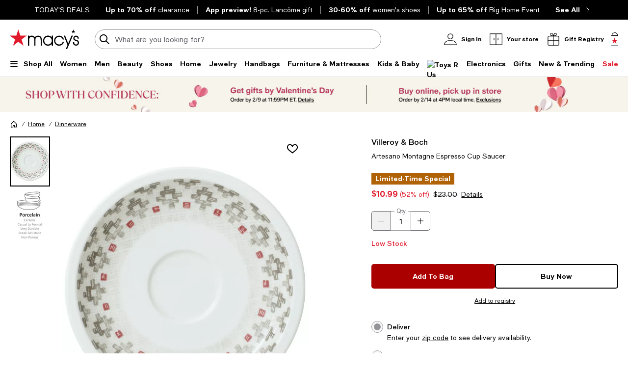

--- FILE ---
content_type: text/html; charset=utf-8
request_url: https://www.google.com/recaptcha/api2/aframe
body_size: 268
content:
<!DOCTYPE HTML><html><head><meta http-equiv="content-type" content="text/html; charset=UTF-8"></head><body><script nonce="O8cj_R5WhPrb6-uvHVFKnw">/** Anti-fraud and anti-abuse applications only. See google.com/recaptcha */ try{var clients={'sodar':'https://pagead2.googlesyndication.com/pagead/sodar?'};window.addEventListener("message",function(a){try{if(a.source===window.parent){var b=JSON.parse(a.data);var c=clients[b['id']];if(c){var d=document.createElement('img');d.src=c+b['params']+'&rc='+(localStorage.getItem("rc::a")?sessionStorage.getItem("rc::b"):"");window.document.body.appendChild(d);sessionStorage.setItem("rc::e",parseInt(sessionStorage.getItem("rc::e")||0)+1);localStorage.setItem("rc::h",'1770097768237');}}}catch(b){}});window.parent.postMessage("_grecaptcha_ready", "*");}catch(b){}</script></body></html>

--- FILE ---
content_type: application/javascript
request_url: https://assets.macysassets.com/app/pdp/static/js/pdp.4722.c9c299570b090acd0eef.js
body_size: 1861
content:
(self.pdp_jsonp=self.pdp_jsonp||[]).push([[4722],{"5b15b94f":(t,e,o)=>{const c=o("c011afed"),i=o("cfb0b96d"),a=o("69e2771e"),l=t=>"No Color"!==t.name,r=t=>"No Color"===t.name,s=t=>(t=>t.filter(r))(t).map(t=>t.id.toString()),n=t=>(t=>t.find(l))(t)?.id?.toString();function d(t){return"number"===typeof t||"string"===typeof t}function u(t){let{product:e,type:o,color:c,size:i}=t;const a=(l=c.selectedColor,r=i.selectedSize,s=o.selectedTypeId,[l,r,s].filter(d).join("_"));var l,r,s;const n=e.traits.traitsMaps.upcMap[a],u=e.relationships.upcs[n],p=u?.availability;return!(!p?.available&&!p?.bopsAvailable)}e.convertNoColorToWhite=function(t){const{traits:e}=t,{upcMap:o}=e.traitsMaps,{sizeMap:c}=e.sizes,i=Object.values(e.colors.colorMap),a=n(i),l=s(i);a&&l.length&&(Object.keys(o).forEach(t=>{!function(t,e,o,c){const[i,a,l]=e.split("_");i!==o&&c.includes(i)&&(t[`${o}_${a}_${l}`]=t[e],delete t[e])}(o,t,a,l)}),Object.values(c).forEach(t=>{!function(t,e,o){const c=[...t.colorToTypes[e]||[],...t.colorToTypes[o]||[]];c.length&&(t.colorToTypes[e]=c),delete t.colorToTypes[o]}(t,a,l[0])}))},e.handleNoColorIdSelected=function(t){const{traits:e}=t,o=Object.values(e.colors.colorMap),c=String(t.traits.colors.selectedColor),i=n(o);s(o).includes(c)&&(t.traits.colors.selectedColor=Number(i))},e.handleDefaultColorUnavailable=function(t){const e=c(t),o=i(t),l=a(t),{selectedSize:r}=l;if(u({product:t,type:e,color:o,size:l}))return;let s;if("number"===typeof e.selectedTypeId){const c=t?.traits?.types?.typeMap[e.selectedTypeId]?.sizeToColors[r]||[];s=o.colorArray.find(t=>c.includes(t.id))?.id}s&&(t.traits.colors.selectedColor=s)}},b43deea5:(t,e,o)=>{"use strict";o.r(e),o.d(e,{actions:()=>h,mutations:()=>f,state:()=>p});var c=o("80d400c2"),i=o.n(c),a=o("b3c452b3");const l="fetch",r="toggle";var s=o("24303d4c");const{convertNoColorToWhite:n,handleNoColorIdSelected:d,handleDefaultColorUnavailable:u}=o("5b15b94f");const p=()=>({fetchedProducts:{},activeProduct:null,activeAnalyticsData:null,activeUiKillswitches:null,activeProductId:null,activeProductSelectedUpcId:null,activeSwatchColor:null,isFetching:!1,isFirstMount:!1,navigationSlideout:null,preferredComps:[],options:{}}),f={[s.NF](t,e){let{productId:o,fetchedProduct:c}=e;t.fetchedProducts[o]=c,c?(t.activeProduct=c?.product[0],t.activeAnalyticsData=c?.meta?.analytics?.data,t.activeUiKillswitches=c?.uiKillSwitches):(t.activeProduct=null,t.activeAnalyticsData=null,t.activeUiKillswitches=null)},[s.lY](t,e){let{productId:o,isAlreadyCached:c}=e;c&&o&&(t.activeProduct=t.fetchedProducts[o]?.product[0],t.activeAnalyticsData=t.fetchedProducts[o]?.meta?.analytics?.data,t.activeUiKillswitches=t.fetchedProducts[o]?.uiKillSwitches)},[s.je](t,e){t.activeProductId=e},[s.Qq](t,e){t.activeSwatchColor=e},[s.pc](t,e){t.isFetching=e},[s.PZ](t,e){t.slideoutTitle=e},[s.Ef](t,e){t.isFirstMount=e},[s.wC](t,e){t.navigationSlideout=e},[s.iE](t,e){t.preferredComps=e},[s.CW](t,e){t.options=e},[s.R3]:(t,e)=>{t.activeProductSelectedUpcId=e}},h={[r](t,e){let{state:o,commit:c,dispatch:i}=t,{productId:a,slideoutTitle:r="",swatchColor:n,mockData:d,options:u={}}=e;a&&(c(s.pc,!0),c(s.PZ,r),c(s.CW,u),i(l,{productId:a,swatchColor:n,mockData:d}),o.isFirstMount?c("slideoutStore/TOGGLE","product-quickview",{root:!0}):(c(s.Ef,!0),setTimeout(()=>c("slideoutStore/TOGGLE","product-quickview",{root:!0}),300)))},async[l](t,e){let{state:o,commit:c,rootState:l}=t,{productId:r,swatchColor:p=null,mockData:f=null}=e;function h(){c(s.pc,!1),c(s.je,r),c(s.Qq,p)}function v(t){let{fetchedProduct:e=null}=t;!function(t){const e="25931"===t?.identifier?.topLevelCategoryID;if(!t)return null;Object.keys(t.traits).length?t.detail.flags.isConsolidatedThirdVariant&&e&&(n(t),d(t)):t.traits={traitsMaps:{upcMap:{}}},t.detail.flags.isConsolidatedThirdVariant&&u(t)}(e?.product[0]),c(s.NF,{productId:r,fetchedProduct:e}),h()}const y=function(t,e){return"object"===typeof t.fetchedProducts[e]}(o,r);y?setTimeout(()=>{c(s.lY,{productId:r,isAlreadyCached:!0}),h()},300):async function(){try{const{getXapiProduct:t}=function(t){let{regionCode:e="US",currencyCode:o="USD"}=t;const c={product:"/xapi/digital/v1/product"},l={params:{_regionCode:a.Cookie.get("shippingCountry",void 0,!1)||e,currencyCode:a.Cookie.get("currency",void 0,!1)||o},headers:{"Content-Type":"application/json"},timeout:8e3};return{getXapiProduct:async function(){let t=arguments.length>0&&void 0!==arguments[0]?arguments[0]:null;if(!t)throw new Error("Product ID is required for xapi request!");const e=`${c.product}/${t}`,o=i().create({baseURL:e});try{return o.get("",{...l}).then(t=>{if("object"!==typeof t.data)return null;const e=t.data.product?.[0]?.detail?.flags||{};return!e.consolidatedMaster||e.isConsolidatedThirdVariant?t.data:o.get("",{...l,params:{...l.params,size:"small"}}).then(t=>"object"===typeof t.data?t.data:null)})}catch(t){return console.warn(t.message()),null}}}}(l?.pageData?.navigation?.context||{});v({fetchedProduct:await t(r)})}catch(t){v({fetchedProduct:null}),console.warn(`XAPI CAll Failed within Product Quickview [ID: ${r}]`)}}()}}}}]);
//# sourceMappingURL=pdp.4722.c9c299570b090acd0eef.js.map

--- FILE ---
content_type: application/javascript
request_url: https://www.macys.com/EBs3w_/Wh5Wh5/Jhq/abV/LOOwMq/uEmupkE3OY7VrDuE/SB5AegE/d1Bb/ZHJsfVcB
body_size: 169679
content:
(function(){if(typeof Array.prototype.entries!=='function'){Object.defineProperty(Array.prototype,'entries',{value:function(){var index=0;const array=this;return {next:function(){if(index<array.length){return {value:[index,array[index++]],done:false};}else{return {done:true};}},[Symbol.iterator]:function(){return this;}};},writable:true,configurable:true});}}());(function(){Ep();function TbQ(){GV=cX+A*nn+RR*nn*nn+nn*nn*nn,S=cq+cq*nn,q6=cX+RR*nn+cq*nn*nn,HX=dA+nn+cq*nn*nn,l6=XA+Cf*nn+nn*nn+nn*nn*nn,KG=XA+dA*nn+WR*nn*nn+nn*nn*nn,X=Op+Op*nn,CW=XA+XA*nn+cq*nn*nn,Gx=A+nn+RR*nn*nn+nn*nn*nn,Z=A+RR*nn+WR*nn*nn,pq=A+cq*nn,wp=A+Op*nn+cq*nn*nn,Hw=WR+XA*nn+WR*nn*nn,Nd=cX+dA*nn,lZ=Mn+A*nn+Op*nn*nn+nn*nn*nn,n0=Op+cX*nn+Cf*nn*nn+nn*nn*nn,TP=A+Op*nn+nn*nn,mR=A+dA*nn+dA*nn*nn,KZ=A+nn+A*nn*nn+nn*nn*nn,Vn=Op+A*nn,cl=XA+RR*nn+WR*nn*nn+nn*nn*nn,Qw=cq+Op*nn+cq*nn*nn,XG=dA+dA*nn+WR*nn*nn,cO=Op+RR*nn+Cf*nn*nn+nn*nn*nn,XR=Cf+Op*nn+dA*nn*nn,Nm=WR+RR*nn+XA*nn*nn+nn*nn*nn,cS=WR+XA*nn+cq*nn*nn+nn*nn*nn,nw=cX+cq*nn+Op*nn*nn,FB=Mn+Op*nn+Cf*nn*nn+nn*nn*nn,PG=Mn+RR*nn+cq*nn*nn,z0=Mn+Op*nn+nn*nn+nn*nn*nn,zw=cX+A*nn+WR*nn*nn,Tw=XA+RR*nn+Cf*nn*nn,Qm=cX+XA*nn+WR*nn*nn+nn*nn*nn,jX=dA+nn,fV=A+Cf*nn+A*nn*nn+nn*nn*nn,m0=Op+nn+Cf*nn*nn+nn*nn*nn,vm=RR+cX*nn+cq*nn*nn+nn*nn*nn,X0=A+nn+Op*nn*nn+nn*nn*nn,hB=dA+XA*nn+XA*nn*nn+nn*nn*nn,AX=Op+A*nn+Op*nn*nn,dw=Op+RR*nn+cq*nn*nn,TZ=Cf+nn+RR*nn*nn+nn*nn*nn,xm=cq+dA*nn+XA*nn*nn+nn*nn*nn,vt=WR+Cf*nn+RR*nn*nn+nn*nn*nn,hz=Cf+cq*nn+WR*nn*nn,Hh=Cf+nn+dA*nn*nn+nn*nn*nn,gV=A+Cf*nn+dA*nn*nn+nn*nn*nn,rW=A+nn+RR*nn*nn,cC=WR+WR*nn+XA*nn*nn+nn*nn*nn,gS=dA+Cf*nn+RR*nn*nn,Sj=cX+nn+cq*nn*nn,DO=Cf+nn+Cf*nn*nn+nn*nn*nn,N6=Op+nn+Op*nn*nn,YC=Op+A*nn+XA*nn*nn+nn*nn*nn,w7=XA+XA*nn+Cf*nn*nn+nn*nn*nn,x6=Op+nn+nn*nn,dz=cX+Cf*nn+Cf*nn*nn,T=Cf+A*nn+RR*nn*nn,hh=cX+Cf*nn+dA*nn*nn+nn*nn*nn,TA=cX+nn,Y0=cq+A*nn+RR*nn*nn+nn*nn*nn,Yj=cX+cX*nn,nz=WR+dA*nn,ql=RR+A*nn+WR*nn*nn+nn*nn*nn,wg=Op+A*nn+Cf*nn*nn+nn*nn*nn,Ew=Cf+cX*nn+RR*nn*nn,PZ=A+WR*nn+nn*nn+nn*nn*nn,qt=cX+cX*nn+RR*nn*nn+nn*nn*nn,dS=Op+dA*nn+WR*nn*nn,Q=Mn+Op*nn+RR*nn*nn+nn*nn*nn,OW=Op+Op*nn+Cf*nn*nn,K5=A+Cf*nn+WR*nn*nn+nn*nn*nn,Fh=A+A*nn+nn*nn+nn*nn*nn,qd=A+RR*nn+WR*nn*nn+nn*nn*nn,jz=Op+nn,Qh=RR+XA*nn+XA*nn*nn+nn*nn*nn,lr=A+nn+XA*nn*nn+nn*nn*nn,gf=cX+XA*nn+nn*nn+nn*nn*nn,Ur=Mn+dA*nn+WR*nn*nn+nn*nn*nn,Dx=Mn+XA*nn+RR*nn*nn+nn*nn*nn,Z3=cX+XA*nn+Op*nn*nn+nn*nn*nn,B=dA+RR*nn+Cf*nn*nn,gP=Mn+RR*nn+dA*nn*nn+nn*nn*nn,DB=Mn+cX*nn+nn*nn+nn*nn*nn,Ph=cq+nn+RR*nn*nn+nn*nn*nn,J7=A+nn+Cf*nn*nn+nn*nn*nn,Sg=cq+RR*nn+A*nn*nn+nn*nn*nn,Bl=RR+Cf*nn+Cf*nn*nn+nn*nn*nn,vQ=cq+nn+Cf*nn*nn,lg=WR+nn+WR*nn*nn+nn*nn*nn,hd=WR+WR*nn+Op*nn*nn+nn*nn*nn,jj=Cf+Cf*nn,JP=RR+Cf*nn,JS=XA+WR*nn+cq*nn*nn,Qq=Mn+A*nn+cq*nn*nn,dX=XA+Cf*nn+RR*nn*nn+Op*nn*nn*nn+dA*nn*nn*nn*nn,px=Op+cX*nn+dA*nn*nn+nn*nn*nn,dr=A+cq*nn+dA*nn*nn+nn*nn*nn,Ap=cq+Op*nn+WR*nn*nn,QA=RR+dA*nn+RR*nn*nn,Nx=Op+XA*nn+WR*nn*nn+nn*nn*nn,Qb=Cf+A*nn+cq*nn*nn+nn*nn*nn,X3=RR+cq*nn+RR*nn*nn+nn*nn*nn,xA=A+cq*nn+dA*nn*nn,K6=dA+nn+nn*nn,vf=Op+XA*nn+dA*nn*nn,lt=A+Op*nn+Cf*nn*nn+nn*nn*nn,K7=dA+XA*nn+Op*nn*nn+nn*nn*nn,nO=Cf+A*nn+nn*nn+nn*nn*nn,N0=Cf+XA*nn+Op*nn*nn+nn*nn*nn,rl=dA+nn+Op*nn*nn+nn*nn*nn,Hp=cX+Cf*nn+RR*nn*nn,Nq=cq+dA*nn+Op*nn*nn,O0=A+A*nn+RR*nn*nn+nn*nn*nn,S3=cX+WR*nn+dA*nn*nn+nn*nn*nn,JB=A+A*nn+A*nn*nn+nn*nn*nn,Xh=Op+Op*nn+cq*nn*nn+nn*nn*nn,f7=dA+nn+Cf*nn*nn+nn*nn*nn,pw=Cf+WR*nn+RR*nn*nn,vP=A+A*nn+Cf*nn*nn,dZ=RR+A*nn+nn*nn+nn*nn*nn,jG=cq+RR*nn+dA*nn*nn,HZ=cq+nn+nn*nn+nn*nn*nn,V3=XA+RR*nn+A*nn*nn+nn*nn*nn,Ej=dA+WR*nn+WR*nn*nn,VO=XA+Op*nn+cX*nn*nn+nn*nn*nn,kG=Op+XA*nn+nn*nn,Y5=Op+WR*nn+cq*nn*nn+nn*nn*nn,Dg=XA+cX*nn+RR*nn*nn+nn*nn*nn,N=Op+dA*nn+WR*nn*nn+nn*nn*nn,If=Cf+cq*nn+cq*nn*nn+nn*nn*nn,nS=WR+cq*nn,Ll=dA+WR*nn+XA*nn*nn+nn*nn*nn,Ul=WR+Op*nn+nn*nn+nn*nn*nn,zW=XA+Op*nn+cq*nn*nn,LX=cq+Cf*nn+RR*nn*nn,Wb=XA+cq*nn+RR*nn*nn+nn*nn*nn,WX=WR+WR*nn+RR*nn*nn,Tr=Op+dA*nn+Op*nn*nn+nn*nn*nn,fW=Mn+cX*nn+Cf*nn*nn,Vl=cX+cX*nn+nn*nn+nn*nn*nn,mm=Mn+RR*nn+cq*nn*nn+nn*nn*nn,Bb=Cf+Op*nn+Op*nn*nn+nn*nn*nn,g0=WR+dA*nn+Cf*nn*nn+nn*nn*nn,Tf=XA+cq*nn,A6=Cf+Op*nn,IB=cq+RR*nn+WR*nn*nn+nn*nn*nn,U=cX+dA*nn+Cf*nn*nn,MS=Mn+XA*nn+Op*nn*nn,Q7=cX+nn+XA*nn*nn+nn*nn*nn,Sz=WR+cq*nn+cq*nn*nn,Lb=cX+RR*nn+XA*nn*nn+nn*nn*nn,AR=Mn+Cf*nn+Cf*nn*nn,f0=XA+Op*nn+Cf*nn*nn+nn*nn*nn,rV=XA+A*nn+cq*nn*nn+nn*nn*nn,sw=cX+XA*nn+nn*nn,wW=cX+Cf*nn+RR*nn*nn+nn*nn*nn,jm=Mn+RR*nn+Op*nn*nn+nn*nn*nn,pn=dA+cq*nn+WR*nn*nn,Q3=WR+nn+Cf*nn*nn+nn*nn*nn,V=XA+nn+cq*nn*nn,xP=cq+WR*nn+nn*nn,km=cq+cq*nn+nn*nn+nn*nn*nn,jr=A+cX*nn+Cf*nn*nn+nn*nn*nn,xd=RR+Cf*nn+RR*nn*nn,Px=cX+cX*nn+WR*nn*nn+nn*nn*nn,L7=Mn+Cf*nn+Cf*nn*nn+nn*nn*nn,D3=cX+cX*nn+cq*nn*nn+nn*nn*nn,b0=Op+cq*nn+XA*nn*nn+nn*nn*nn,xZ=RR+nn+cq*nn*nn+nn*nn*nn,Sm=Op+A*nn+nn*nn+nn*nn*nn,hl=A+WR*nn+Op*nn*nn+nn*nn*nn,DW=Cf+nn+nn*nn,L0=RR+cX*nn+WR*nn*nn+nn*nn*nn,kW=XA+cq*nn+RR*nn*nn,SA=Mn+RR*nn+RR*nn*nn,IV=Mn+dA*nn+Cf*nn*nn+nn*nn*nn,Ac=dA+WR*nn+nn*nn+nn*nn*nn,CC=dA+Op*nn+A*nn*nn+nn*nn*nn,hj=XA+Cf*nn+nn*nn,Wh=cq+WR*nn+Op*nn*nn+nn*nn*nn,vr=A+cq*nn+nn*nn+nn*nn*nn,fb=cX+cq*nn+XA*nn*nn+nn*nn*nn,wn=Cf+Op*nn+WR*nn*nn,Uh=cq+nn+XA*nn*nn+nn*nn*nn,W5=cX+dA*nn+XA*nn*nn+nn*nn*nn,Bx=cq+cq*nn+dA*nn*nn+nn*nn*nn,zV=RR+cq*nn+Cf*nn*nn+nn*nn*nn,kh=RR+nn+cX*nn*nn+nn*nn*nn,BZ=Cf+Op*nn+WR*nn*nn+nn*nn*nn,MB=cq+cq*nn+XA*nn*nn+nn*nn*nn,xR=RR+cX*nn+Op*nn*nn,A5=cX+nn+RR*nn*nn+nn*nn*nn,Vg=XA+XA*nn+WR*nn*nn+nn*nn*nn,OG=Op+WR*nn+dA*nn*nn,jc=WR+nn+dA*nn*nn+nn*nn*nn,Er=Mn+WR*nn+dA*nn*nn+nn*nn*nn,rc=cX+RR*nn+cq*nn*nn+nn*nn*nn,V6=cq+dA*nn,Iz=A+A*nn+dA*nn*nn,At=RR+dA*nn+cq*nn*nn+nn*nn*nn,cj=Op+cq*nn+Op*nn*nn,qB=cq+nn+Cf*nn*nn+nn*nn*nn,P3=A+cX*nn+XA*nn*nn+nn*nn*nn,kb=Cf+dA*nn+nn*nn+nn*nn*nn,G5=Cf+XA*nn+RR*nn*nn+nn*nn*nn,EP=A+cX*nn+Op*nn*nn,E3=A+RR*nn+cq*nn*nn+nn*nn*nn,AB=cq+nn+Op*nn*nn+nn*nn*nn,hQ=XA+RR*nn,g3=Mn+A*nn+WR*nn*nn+nn*nn*nn,AP=cq+A*nn+nn*nn,mS=Cf+cX*nn+cX*nn*nn,Dd=cX+cX*nn+RR*nn*nn,Qz=XA+dA*nn+WR*nn*nn,wB=RR+Op*nn+A*nn*nn+nn*nn*nn,FW=dA+dA*nn+XA*nn*nn+nn*nn*nn,PO=Mn+Cf*nn+A*nn*nn+nn*nn*nn,jC=XA+cX*nn+XA*nn*nn+nn*nn*nn,Pr=A+dA*nn+WR*nn*nn+nn*nn*nn,fS=dA+WR*nn+RR*nn*nn,Sn=WR+RR*nn+dA*nn*nn,SQ=Cf+Op*nn+RR*nn*nn+nn*nn*nn,vX=Mn+cq*nn+WR*nn*nn,MA=Mn+cq*nn+Op*nn*nn,bB=cX+A*nn+cq*nn*nn+nn*nn*nn,S6=RR+dA*nn+nn*nn,c6=XA+RR*nn+nn*nn,Om=RR+cX*nn+Cf*nn*nn+nn*nn*nn,HB=A+nn+cq*nn*nn+nn*nn*nn,l0=cX+cq*nn+RR*nn*nn+nn*nn*nn,dR=cq+nn+nn*nn,wd=A+Op*nn+dA*nn*nn,rx=RR+RR*nn+Cf*nn*nn+nn*nn*nn,ph=RR+Op*nn+nn*nn+nn*nn*nn,xj=Op+A*nn+RR*nn*nn+nn*nn*nn,Rn=XA+cX*nn+WR*nn*nn,P=Cf+A*nn+cq*nn*nn,Vf=XA+Op*nn+nn*nn,nV=Mn+XA*nn+Cf*nn*nn+nn*nn*nn,Fg=XA+cX*nn+Cf*nn*nn+nn*nn*nn,Kj=WR+cX*nn+WR*nn*nn,Cn=XA+RR*nn+cq*nn*nn+nn*nn*nn,Q6=WR+cq*nn+cq*nn*nn+nn*nn*nn,BX=Op+nn+cq*nn*nn,cQ=Mn+nn+cq*nn*nn,M5=dA+nn+RR*nn*nn+nn*nn*nn,pR=A+nn+Cf*nn*nn,n7=Op+nn+RR*nn*nn+nn*nn*nn,FQ=Cf+WR*nn+Cf*nn*nn,cZ=Op+RR*nn+XA*nn*nn+nn*nn*nn,HG=cX+Cf*nn+nn*nn,EG=Op+RR*nn+cq*nn*nn+nn*nn*nn,xz=cX+nn+A*nn*nn,dj=Mn+RR*nn,G=cq+cq*nn+nn*nn,ht=Cf+Cf*nn+nn*nn+nn*nn*nn,Vc=RR+Cf*nn+Op*nn*nn+nn*nn*nn,M3=Mn+cq*nn+Op*nn*nn+nn*nn*nn,OO=XA+Op*nn+XA*nn*nn+nn*nn*nn,jB=dA+Op*nn+XA*nn*nn+nn*nn*nn,Fx=cq+cX*nn+A*nn*nn+nn*nn*nn,Gf=Mn+Cf*nn,ZA=cq+dA*nn+Cf*nn*nn,In=XA+cq*nn+cq*nn*nn,I0=WR+dA*nn+XA*nn*nn+nn*nn*nn,sS=Op+Op*nn+cq*nn*nn,Kt=cq+WR*nn+A*nn*nn+nn*nn*nn,Cp=cX+dA*nn+cq*nn*nn,Kz=RR+Op*nn,Vx=A+Op*nn+RR*nn*nn+nn*nn*nn,xr=WR+cq*nn+nn*nn+nn*nn*nn,Fn=RR+XA*nn+nn*nn+nn*nn*nn,Iq=Cf+nn+XA*nn*nn+nn*nn*nn,MQ=cX+Op*nn+cq*nn*nn,Nw=RR+XA*nn+A*nn*nn,mt=A+XA*nn+Cf*nn*nn+nn*nn*nn,wc=cq+Op*nn+WR*nn*nn+nn*nn*nn,H6=Cf+XA*nn+XA*nn*nn+nn*nn*nn,pO=Cf+Cf*nn+XA*nn*nn+nn*nn*nn,F=Op+Cf*nn+RR*nn*nn+nn*nn*nn,FZ=Cf+dA*nn+dA*nn*nn+nn*nn*nn,Mm=WR+A*nn+Cf*nn*nn+nn*nn*nn,zS=XA+Cf*nn+RR*nn*nn,j7=cX+nn+dA*nn*nn+nn*nn*nn,tw=cq+nn+cq*nn*nn,nA=dA+nn+XA*nn*nn+nn*nn*nn,C0=Cf+A*nn+Op*nn*nn+nn*nn*nn,v0=WR+cq*nn+Op*nn*nn+nn*nn*nn,Ql=A+Cf*nn+XA*nn*nn+nn*nn*nn,br=Mn+A*nn+Cf*nn*nn+nn*nn*nn,Od=cX+dA*nn+Op*nn*nn,ZB=Op+cX*nn+A*nn*nn+nn*nn*nn,SB=Cf+cq*nn+Cf*nn*nn+nn*nn*nn,rt=cq+Op*nn+A*nn*nn+nn*nn*nn,IX=A+nn,Ng=Op+Op*nn+WR*nn*nn+nn*nn*nn,VR=XA+Op*nn+dA*nn*nn,mq=dA+dA*nn+RR*nn*nn,CB=RR+Cf*nn+cq*nn*nn+nn*nn*nn,Cm=XA+WR*nn+dA*nn*nn+nn*nn*nn,BV=RR+nn+XA*nn*nn+nn*nn*nn,BG=Cf+A*nn+WR*nn*nn,Kr=WR+cq*nn+RR*nn*nn+nn*nn*nn,b3=Mn+cq*nn+nn*nn+nn*nn*nn,Fd=Mn+dA*nn+nn*nn,Pt=cq+cq*nn+Cf*nn*nn+nn*nn*nn,n3=WR+Cf*nn+Cf*nn*nn+nn*nn*nn,Ff=Mn+XA*nn+cq*nn*nn+nn*nn*nn,zh=RR+nn+Op*nn*nn+nn*nn*nn,bO=cX+cX*nn+XA*nn*nn+nn*nn*nn,Ad=WR+cX*nn+Cf*nn*nn,vn=A+A*nn,Xf=Cf+Cf*nn+dA*nn*nn,l5=Op+Op*nn+Cf*nn*nn+nn*nn*nn,Gw=XA+Op*nn+Op*nn*nn,fg=Op+nn+cq*nn*nn+nn*nn*nn,Pz=Op+nn+nn*nn+nn*nn*nn,R0=dA+RR*nn+XA*nn*nn+nn*nn*nn,fG=cX+nn+RR*nn*nn+Op*nn*nn*nn+dA*nn*nn*nn*nn,hV=Mn+nn+dA*nn*nn+nn*nn*nn,Wg=cX+Cf*nn+Op*nn*nn+nn*nn*nn,wz=WR+dA*nn+RR*nn*nn,nc=WR+XA*nn+RR*nn*nn+nn*nn*nn,TV=Op+WR*nn+XA*nn*nn+nn*nn*nn,EX=Op+Cf*nn,Sl=A+Op*nn+WR*nn*nn+nn*nn*nn,Z0=A+WR*nn+RR*nn*nn+nn*nn*nn,q0=cq+XA*nn+cq*nn*nn+nn*nn*nn,B5=cq+RR*nn+Cf*nn*nn+nn*nn*nn,w5=cq+XA*nn+Op*nn*nn+nn*nn*nn,Cx=cX+A*nn+XA*nn*nn+nn*nn*nn,Ft=cX+Op*nn+nn*nn+nn*nn*nn,Ub=cq+cq*nn+Op*nn*nn+nn*nn*nn,Td=Mn+Op*nn+Op*nn*nn,WB=A+nn+WR*nn*nn+nn*nn*nn,Lc=dA+WR*nn+cq*nn*nn+nn*nn*nn,AG=dA+RR*nn+nn*nn,fQ=RR+cq*nn,NB=XA+dA*nn+Cf*nn*nn+nn*nn*nn,Hx=WR+RR*nn+Cf*nn*nn+nn*nn*nn,QX=cq+RR*nn+RR*nn*nn,vC=dA+dA*nn+WR*nn*nn+nn*nn*nn,NW=cX+Op*nn+nn*nn,K0=RR+Op*nn+cq*nn*nn+nn*nn*nn,R3=A+nn+dA*nn*nn+nn*nn*nn,Jh=Op+Op*nn+nn*nn+nn*nn*nn,Fw=Cf+Op*nn+cq*nn*nn,dn=cq+dA*nn+nn*nn,HA=WR+nn+dA*nn*nn,LZ=cq+WR*nn+cq*nn*nn+nn*nn*nn,gZ=dA+Op*nn+nn*nn+nn*nn*nn,lp=Mn+Op*nn,It=cq+A*nn+cq*nn*nn+nn*nn*nn,s6=Op+Cf*nn+cq*nn*nn,nb=RR+dA*nn+WR*nn*nn+nn*nn*nn,v5=WR+WR*nn+dA*nn*nn+nn*nn*nn,gn=Cf+Cf*nn+dA*nn*nn+nn*nn*nn,bn=XA+nn+WR*nn*nn,mz=WR+RR*nn+A*nn*nn,Zd=Mn+cq*nn,Yd=RR+cX*nn+WR*nn*nn,Gp=RR+cX*nn+dA*nn*nn,fC=Mn+cX*nn+cq*nn*nn+nn*nn*nn,Z5=Cf+Op*nn+nn*nn+nn*nn*nn,UX=cX+Op*nn+WR*nn*nn,vh=XA+WR*nn+XA*nn*nn+nn*nn*nn,mB=dA+nn+WR*nn*nn+nn*nn*nn,fZ=Cf+Op*nn+dA*nn*nn+nn*nn*nn,tB=dA+cq*nn+RR*nn*nn+nn*nn*nn,Cl=cq+Cf*nn+nn*nn+nn*nn*nn,Rx=Mn+cq*nn+Cf*nn*nn+nn*nn*nn,lx=WR+nn+nn*nn+nn*nn*nn,H5=WR+RR*nn+dA*nn*nn+nn*nn*nn,DA=Op+WR*nn+Cf*nn*nn+nn*nn*nn,Vj=XA+Cf*nn+Op*nn*nn,Qt=Mn+nn+Op*nn*nn+nn*nn*nn,zO=XA+dA*nn+dA*nn*nn+nn*nn*nn,KA=dA+RR*nn,Uc=RR+XA*nn+Op*nn*nn+nn*nn*nn,pV=Cf+Op*nn+cq*nn*nn+nn*nn*nn,Gt=cX+dA*nn+RR*nn*nn+nn*nn*nn,qR=A+Cf*nn+Cf*nn*nn,jh=XA+Op*nn+nn*nn+nn*nn*nn,lq=cq+cX*nn+RR*nn*nn,Jx=RR+XA*nn+dA*nn*nn+nn*nn*nn,D0=Mn+nn+RR*nn*nn+nn*nn*nn,Kb=Mn+A*nn+cq*nn*nn+nn*nn*nn,OV=Cf+WR*nn+dA*nn*nn+nn*nn*nn,sW=WR+Cf*nn+dA*nn*nn,Vr=XA+cX*nn+Op*nn*nn+nn*nn*nn,Qg=A+A*nn+XA*nn*nn+nn*nn*nn,tn=RR+Op*nn+RR*nn*nn,Pw=WR+XA*nn+XA*nn*nn+nn*nn*nn,rb=RR+A*nn+dA*nn*nn+nn*nn*nn,gm=Cf+dA*nn+RR*nn*nn+nn*nn*nn,sn=Cf+WR*nn+Cf*nn*nn+nn*nn*nn,GZ=dA+Cf*nn+RR*nn*nn+nn*nn*nn,XB=WR+Op*nn+cq*nn*nn+nn*nn*nn,bV=cq+RR*nn+cX*nn*nn+nn*nn*nn,Xj=A+XA*nn+RR*nn*nn,vb=A+XA*nn+WR*nn*nn+nn*nn*nn,wQ=dA+cq*nn+nn*nn+nn*nn*nn,bZ=dA+dA*nn+A*nn*nn+nn*nn*nn,fl=RR+XA*nn+RR*nn*nn+nn*nn*nn,sG=Cf+Cf*nn+RR*nn*nn,Xd=dA+dA*nn+cq*nn*nn,xw=RR+nn+Cf*nn*nn,Bp=XA+A*nn+WR*nn*nn,Aw=Cf+dA*nn+dA*nn*nn,EA=Op+A*nn+dA*nn*nn,pW=cX+RR*nn,Wp=cq+Op*nn+Cf*nn*nn,zn=A+cX*nn,S7=XA+Cf*nn+Op*nn*nn+nn*nn*nn,T7=cq+XA*nn+WR*nn*nn+nn*nn*nn,pm=cX+Cf*nn+cq*nn*nn+nn*nn*nn,YP=XA+nn+nn*nn+nn*nn*nn,zC=dA+WR*nn+dA*nn*nn+nn*nn*nn,j3=Op+cX*nn+nn*nn+nn*nn*nn,nR=A+WR*nn+Cf*nn*nn,XP=RR+Cf*nn+nn*nn,kZ=XA+RR*nn+Op*nn*nn+nn*nn*nn,qA=XA+nn+nn*nn,Kx=cq+Op*nn+cq*nn*nn+nn*nn*nn,db=Cf+cq*nn+Op*nn*nn+nn*nn*nn,sx=Op+Cf*nn+A*nn*nn+nn*nn*nn,Gq=Op+dA*nn+cq*nn*nn,Eb=WR+XA*nn+cX*nn*nn+nn*nn*nn,wl=A+XA*nn+nn*nn+nn*nn*nn,Jb=Mn+Cf*nn+XA*nn*nn+nn*nn*nn,rf=RR+nn,Lm=Mn+cX*nn+XA*nn*nn+nn*nn*nn,Dm=dA+Op*nn+WR*nn*nn+nn*nn*nn,AC=cq+Cf*nn+WR*nn*nn+nn*nn*nn,vz=A+RR*nn+nn*nn+nn*nn*nn,JX=Op+nn+cX*nn*nn,rj=Op+cX*nn+Cf*nn*nn+dA*nn*nn*nn+dA*nn*nn*nn*nn,pB=A+XA*nn+Op*nn*nn+nn*nn*nn,Xm=Mn+nn+XA*nn*nn+nn*nn*nn,Sx=RR+WR*nn+dA*nn*nn+nn*nn*nn,WV=Mn+RR*nn+WR*nn*nn+nn*nn*nn,Bh=A+RR*nn+RR*nn*nn+nn*nn*nn,Ch=XA+Op*nn+cq*nn*nn+nn*nn*nn,sl=Mn+cq*nn+RR*nn*nn+nn*nn*nn,gw=cX+cX*nn+cq*nn*nn,Zx=A+A*nn+Cf*nn*nn+nn*nn*nn,AV=A+WR*nn+XA*nn*nn+nn*nn*nn,Og=RR+Op*nn+Op*nn*nn+nn*nn*nn,Lg=RR+cX*nn+Op*nn*nn+nn*nn*nn,nP=cX+WR*nn+Cf*nn*nn,Ar=WR+Op*nn+RR*nn*nn+nn*nn*nn,Yr=cq+cq*nn+RR*nn*nn+nn*nn*nn,Rl=Mn+XA*nn+cX*nn*nn+nn*nn*nn,A7=cX+cq*nn+WR*nn*nn+nn*nn*nn,Vm=A+cX*nn+nn*nn+nn*nn*nn,MX=dA+RR*nn+cq*nn*nn,FP=Mn+WR*nn+Cf*nn*nn,t7=RR+nn+RR*nn*nn+nn*nn*nn,sg=cq+Op*nn+nn*nn+nn*nn*nn,OZ=Cf+cX*nn+nn*nn+nn*nn*nn,Ob=cX+XA*nn+RR*nn*nn+nn*nn*nn,dl=Op+cX*nn+RR*nn*nn+nn*nn*nn,WA=Op+cq*nn+WR*nn*nn,B3=A+cX*nn+cq*nn*nn+nn*nn*nn,Dc=Mn+nn+nn*nn+nn*nn*nn,Yc=Cf+WR*nn+XA*nn*nn+nn*nn*nn,Qj=dA+nn+cX*nn*nn,Wc=dA+cX*nn+Op*nn*nn+nn*nn*nn,jx=XA+Cf*nn+XA*nn*nn+nn*nn*nn,rp=RR+cX*nn+nn*nn+nn*nn*nn,cf=Cf+nn+cq*nn*nn,Bm=WR+cX*nn+Op*nn*nn+nn*nn*nn,E7=cX+dA*nn+nn*nn+nn*nn*nn,UB=RR+cq*nn+Op*nn*nn+nn*nn*nn,TQ=XA+cq*nn+Cf*nn*nn+nn*nn*nn,I=Op+RR*nn+Op*nn*nn,dB=Cf+cq*nn+nn*nn+nn*nn*nn,Yb=A+Op*nn+nn*nn+nn*nn*nn,GO=WR+nn+A*nn*nn+nn*nn*nn,vS=Cf+Cf*nn+cq*nn*nn+nn*nn*nn,CO=Mn+cX*nn+dA*nn*nn+nn*nn*nn,fX=Op+A*nn+Cf*nn*nn,k0=cX+nn+Cf*nn*nn+nn*nn*nn,X6=Mn+dA*nn+WR*nn*nn,mn=cX+A*nn,bq=XA+cX*nn+nn*nn,qb=cq+cX*nn+XA*nn*nn+nn*nn*nn,SZ=Mn+XA*nn+A*nn*nn+nn*nn*nn,AO=A+RR*nn+dA*nn*nn+nn*nn*nn,ZQ=A+dA*nn+Op*nn*nn,Br=A+Cf*nn+cX*nn*nn+nn*nn*nn,sh=RR+Cf*nn+RR*nn*nn+nn*nn*nn,nt=XA+nn+XA*nn*nn+nn*nn*nn,qV=XA+WR*nn+nn*nn+nn*nn*nn,Gj=RR+RR*nn+cq*nn*nn,St=WR+dA*nn+Op*nn*nn+nn*nn*nn,t6=XA+nn+RR*nn*nn+nn*nn*nn,Nz=XA+nn+Op*nn*nn,Wt=dA+RR*nn+Op*nn*nn+nn*nn*nn,Yl=Mn+RR*nn+cX*nn*nn+nn*nn*nn,xC=RR+Op*nn+Cf*nn*nn+nn*nn*nn,QR=WR+WR*nn+dA*nn*nn,XQ=Mn+RR*nn+Cf*nn*nn,MC=A+cq*nn+Op*nn*nn+nn*nn*nn,tl=cX+RR*nn+nn*nn+nn*nn*nn,Bn=Cf+cq*nn+dA*nn*nn+nn*nn*nn,WO=dA+RR*nn+cq*nn*nn+nn*nn*nn,UQ=A+WR*nn+cq*nn*nn+nn*nn*nn,LV=Mn+Cf*nn+nn*nn+nn*nn*nn,Ez=XA+RR*nn+Op*nn*nn,ZX=cq+cq*nn+RR*nn*nn,Ut=Cf+RR*nn+XA*nn*nn+nn*nn*nn,Bc=WR+XA*nn+Op*nn*nn+nn*nn*nn,jR=Op+Op*nn+Op*nn*nn,E5=Op+WR*nn+dA*nn*nn+nn*nn*nn,Y7=cX+WR*nn+A*nn*nn+nn*nn*nn,Vh=XA+XA*nn+Op*nn*nn+nn*nn*nn,v6=Cf+A*nn,VP=A+Cf*nn+Op*nn*nn,Eg=Op+nn+WR*nn*nn+nn*nn*nn,hP=WR+RR*nn+Cf*nn*nn,B0=RR+nn+Cf*nn*nn+nn*nn*nn,FX=cq+Cf*nn+Op*nn*nn+nn*nn*nn,DV=Op+dA*nn+Cf*nn*nn+nn*nn*nn,LQ=XA+Cf*nn+RR*nn*nn+nn*nn*nn,Wl=Cf+WR*nn+nn*nn+nn*nn*nn,kj=cX+A*nn+nn*nn,NZ=Mn+cX*nn+Op*nn*nn+nn*nn*nn,fO=cq+dA*nn+nn*nn+nn*nn*nn,Hf=XA+cq*nn+nn*nn+nn*nn*nn,O6=cX+Op*nn+Op*nn*nn,rX=cX+Cf*nn+dA*nn*nn,IP=XA+A*nn,fj=Cf+WR*nn+nn*nn,kS=RR+A*nn+nn*nn,Jq=dA+Cf*nn+Op*nn*nn,Wq=Mn+Cf*nn+WR*nn*nn,Xt=Op+cq*nn+Cf*nn*nn+nn*nn*nn,BB=Op+Op*nn+Op*nn*nn+nn*nn*nn,ZR=RR+XA*nn+Op*nn*nn,BC=RR+cq*nn+nn*nn+nn*nn*nn,dC=dA+XA*nn+Cf*nn*nn+nn*nn*nn,Lf=WR+Cf*nn+dA*nn*nn+nn*nn*nn,DS=dA+dA*nn+Cf*nn*nn,pt=cX+WR*nn+Op*nn*nn+nn*nn*nn,Gm=A+WR*nn+Cf*nn*nn+nn*nn*nn,Z7=Cf+WR*nn+cX*nn*nn+nn*nn*nn,Zm=cX+WR*nn+cq*nn*nn+nn*nn*nn,Cg=WR+WR*nn+Cf*nn*nn+nn*nn*nn,Ix=dA+cX*nn+XA*nn*nn+nn*nn*nn,DC=RR+cX*nn+RR*nn*nn+nn*nn*nn,xx=dA+XA*nn+cq*nn*nn+nn*nn*nn,jZ=WR+A*nn+Op*nn*nn+nn*nn*nn,gG=cq+cq*nn+cq*nn*nn,cg=Mn+nn+cq*nn*nn+nn*nn*nn,sO=WR+Cf*nn+Op*nn*nn+nn*nn*nn,QB=A+Cf*nn+nn*nn+nn*nn*nn,Qr=Mn+WR*nn+nn*nn+nn*nn*nn,mZ=cq+cq*nn+WR*nn*nn+nn*nn*nn,xb=Op+XA*nn+Op*nn*nn+nn*nn*nn,j6=RR+Op*nn+dA*nn*nn+nn*nn*nn,hq=cq+cq*nn+cq*nn*nn+XA*nn*nn*nn+nn*nn*nn*nn,Tx=Op+nn+dA*nn*nn+nn*nn*nn,bW=A+XA*nn+XA*nn*nn+nn*nn*nn,hm=Op+RR*nn+A*nn*nn+nn*nn*nn,X5=cX+RR*nn+RR*nn*nn+nn*nn*nn,Lw=A+XA*nn+cq*nn*nn+nn*nn*nn,gA=cq+dA*nn+WR*nn*nn,LO=Cf+A*nn+RR*nn*nn+nn*nn*nn,CX=Op+cq*nn+Cf*nn*nn,KR=cq+XA*nn+cq*nn*nn,pr=Mn+WR*nn+Op*nn*nn+nn*nn*nn,wC=cX+A*nn+Cf*nn*nn+nn*nn*nn,Dl=XA+nn+Cf*nn*nn+nn*nn*nn,sR=A+Op*nn+RR*nn*nn,Mz=Cf+cX*nn+Cf*nn*nn,PQ=XA+dA*nn+cq*nn*nn,dh=dA+dA*nn+RR*nn*nn+nn*nn*nn,tW=cX+nn+WR*nn*nn,xO=A+cq*nn+Cf*nn*nn+nn*nn*nn,YV=Op+XA*nn+Cf*nn*nn+nn*nn*nn,tZ=A+Cf*nn+Op*nn*nn+nn*nn*nn,jn=RR+cX*nn,gg=cX+Op*nn+Cf*nn*nn+nn*nn*nn,Sc=Mn+RR*nn+nn*nn+nn*nn*nn,Jg=WR+XA*nn+Cf*nn*nn+nn*nn*nn,Bd=cq+RR*nn,EV=Mn+WR*nn+RR*nn*nn+nn*nn*nn,D7=cX+Cf*nn+Cf*nn*nn+nn*nn*nn,Al=Cf+XA*nn+cq*nn*nn+nn*nn*nn,Mh=Mn+RR*nn+RR*nn*nn+nn*nn*nn,Ax=cq+cX*nn+dA*nn*nn+nn*nn*nn,rZ=A+Cf*nn+Cf*nn*nn+nn*nn*nn,Fm=dA+cq*nn+cq*nn*nn+nn*nn*nn,C3=Op+WR*nn+Op*nn*nn+nn*nn*nn,k7=cX+cq*nn+A*nn*nn+nn*nn*nn,CQ=RR+Op*nn+nn*nn,d0=cX+Op*nn+dA*nn*nn+nn*nn*nn,zG=A+WR*nn+nn*nn,RV=cX+XA*nn+Cf*nn*nn+nn*nn*nn,Xz=cX+Op*nn+RR*nn*nn,OP=Cf+dA*nn,Wx=WR+Cf*nn+nn*nn+nn*nn*nn,ld=Mn+A*nn,Ig=Cf+Op*nn+Cf*nn*nn+nn*nn*nn,Nh=cq+A*nn+Cf*nn*nn+nn*nn*nn,Rm=Op+cq*nn+A*nn*nn+nn*nn*nn,ZZ=Cf+XA*nn+WR*nn*nn+nn*nn*nn,nZ=cq+Op*nn+XA*nn*nn+nn*nn*nn,Id=dA+cq*nn+XA*nn*nn+nn*nn*nn,cR=WR+Op*nn+dA*nn*nn,xW=XA+XA*nn+Cf*nn*nn,nl=Cf+Op*nn+XA*nn*nn+nn*nn*nn,bh=dA+RR*nn+RR*nn*nn+nn*nn*nn,Nc=WR+Op*nn+XA*nn*nn+nn*nn*nn,sX=Mn+Cf*nn+RR*nn*nn,jO=Op+XA*nn+dA*nn*nn+nn*nn*nn,pj=cX+WR*nn,wA=XA+Op*nn,m6=Cf+dA*nn+Cf*nn*nn+nn*nn*nn,Mb=cX+A*nn+nn*nn+nn*nn*nn,dO=cq+dA*nn+cq*nn*nn+nn*nn*nn,m3=RR+Cf*nn+nn*nn+nn*nn*nn,M0=dA+A*nn+cq*nn*nn+nn*nn*nn,qn=Op+Cf*nn+Op*nn*nn,Yg=Op+cq*nn+nn*nn+nn*nn*nn,Jr=dA+Cf*nn+cq*nn*nn+nn*nn*nn,pP=cq+cX*nn+RR*nn*nn+nn*nn*nn,D=Mn+cq*nn+nn*nn,jd=A+cX*nn+Cf*nn*nn,MW=cX+cX*nn+nn*nn,Zh=Cf+Cf*nn+cX*nn*nn+nn*nn*nn,NG=RR+RR*nn,tb=RR+A*nn+Cf*nn*nn+nn*nn*nn,bc=cX+cX*nn+Cf*nn*nn+nn*nn*nn,z7=A+cq*nn+XA*nn*nn+nn*nn*nn,x5=WR+cX*nn+XA*nn*nn+nn*nn*nn,JV=cX+WR*nn+XA*nn*nn+nn*nn*nn,zb=Op+WR*nn+RR*nn*nn+nn*nn*nn,wx=XA+Op*nn+dA*nn*nn+nn*nn*nn,qm=dA+cq*nn+A*nn*nn+nn*nn*nn,cB=XA+cq*nn+cq*nn*nn+nn*nn*nn,Jc=cX+XA*nn+XA*nn*nn+nn*nn*nn,kX=dA+cX*nn+WR*nn*nn,Zb=XA+cq*nn+WR*nn*nn+nn*nn*nn,Hm=dA+A*nn+RR*nn*nn+nn*nn*nn,Tl=XA+dA*nn+nn*nn+nn*nn*nn,sZ=WR+Cf*nn+XA*nn*nn+nn*nn*nn,lX=RR+RR*nn+RR*nn*nn,gb=Op+Op*nn+RR*nn*nn+nn*nn*nn,Fc=XA+dA*nn+Op*nn*nn+nn*nn*nn,C5=Mn+A*nn+dA*nn*nn+nn*nn*nn,UZ=dA+XA*nn+RR*nn*nn+nn*nn*nn,CA=RR+dA*nn,T6=Op+Cf*nn+RR*nn*nn,gW=dA+nn+cq*nn*nn+nn*nn*nn,nX=RR+WR*nn+RR*nn*nn,Hr=dA+cq*nn+dA*nn*nn+nn*nn*nn,FR=XA+Op*nn+Cf*nn*nn,sb=XA+dA*nn+RR*nn*nn+nn*nn*nn,Uw=cq+WR*nn+WR*nn*nn,KB=WR+RR*nn+RR*nn*nn+nn*nn*nn,JQ=WR+Op*nn+RR*nn*nn,Jl=cX+Op*nn+WR*nn*nn+nn*nn*nn,Zn=A+dA*nn,jt=WR+XA*nn+nn*nn+nn*nn*nn,FO=cq+XA*nn+XA*nn*nn+nn*nn*nn,kR=A+RR*nn+Cf*nn*nn,OC=A+cX*nn+RR*nn*nn+nn*nn*nn,tf=WR+Cf*nn,PV=RR+XA*nn+cq*nn*nn+nn*nn*nn,vZ=A+Op*nn+cq*nn*nn+nn*nn*nn,Ud=Mn+A*nn+WR*nn*nn,tG=Mn+RR*nn+Cf*nn*nn+nn*nn*nn,kx=dA+Cf*nn+Op*nn*nn+nn*nn*nn,P7=dA+Op*nn+RR*nn*nn+nn*nn*nn,bA=A+Op*nn+Op*nn*nn,tm=Mn+cq*nn+cq*nn*nn+nn*nn*nn,q=cq+Cf*nn+Op*nn*nn,Yz=cX+Op*nn+cq*nn*nn+nn*nn*nn,J=cq+Cf*nn,IR=Mn+WR*nn+WR*nn*nn+nn*nn*nn,IQ=cq+WR*nn+XA*nn*nn+nn*nn*nn,CR=cX+nn+nn*nn+nn*nn*nn,LC=Cf+WR*nn+RR*nn*nn+nn*nn*nn,P0=Op+RR*nn+Op*nn*nn+nn*nn*nn,bC=Cf+Cf*nn+Cf*nn*nn+nn*nn*nn,UG=A+dA*nn+nn*nn+nn*nn*nn,sj=XA+nn+Op*nn*nn+nn*nn*nn,cz=RR+nn+nn*nn,RO=A+Cf*nn+cq*nn*nn+nn*nn*nn,HS=A+A*nn+WR*nn*nn,MP=Mn+Cf*nn+cq*nn*nn,nj=RR+RR*nn+nn*nn,bj=dA+Cf*nn+Cf*nn*nn+nn*nn*nn,sp=WR+RR*nn+nn*nn,UO=Cf+cX*nn+dA*nn*nn+nn*nn*nn,Lx=dA+Op*nn+Cf*nn*nn+nn*nn*nn,rQ=A+nn+nn*nn,p6=Cf+dA*nn+Cf*nn*nn,Db=XA+cX*nn+nn*nn+nn*nn*nn,Pc=cq+dA*nn+Cf*nn*nn+nn*nn*nn,kl=Op+WR*nn+A*nn*nn+nn*nn*nn,Wm=WR+A*nn+nn*nn+nn*nn*nn,LR=WR+Cf*nn+cq*nn*nn,fx=WR+WR*nn+RR*nn*nn+nn*nn*nn,W7=Op+Cf*nn+cq*nn*nn+nn*nn*nn,dG=Cf+nn+RR*nn*nn,Il=Cf+cX*nn+cq*nn*nn+nn*nn*nn,An=cX+Cf*nn+XA*nn*nn+nn*nn*nn,sz=dA+A*nn+WR*nn*nn,df=dA+RR*nn+nn*nn+nn*nn*nn,st=RR+Cf*nn+dA*nn*nn+nn*nn*nn,ZO=XA+Cf*nn+Cf*nn*nn+nn*nn*nn,wm=cX+cX*nn+dA*nn*nn+nn*nn*nn,b5=cX+nn+cX*nn*nn+nn*nn*nn,qq=RR+WR*nn,Gh=WR+nn+RR*nn*nn+nn*nn*nn,lb=WR+cq*nn+XA*nn*nn+nn*nn*nn,Cd=A+dA*nn+RR*nn*nn,pz=dA+nn+WR*nn*nn,RG=Mn+A*nn+nn*nn,dd=Op+cq*nn,Rt=A+dA*nn+RR*nn*nn+nn*nn*nn,OX=dA+A*nn+cq*nn*nn,vA=dA+cX*nn+nn*nn+nn*nn*nn,Wj=RR+Cf*nn+Cf*nn*nn,Cq=cX+cq*nn,VZ=Mn+Cf*nn+cq*nn*nn+nn*nn*nn,Im=RR+cq*nn+cq*nn*nn+nn*nn*nn,z3=Mn+A*nn+RR*nn*nn+nn*nn*nn,Cr=cq+Cf*nn+dA*nn*nn+nn*nn*nn,Cw=A+A*nn+Op*nn*nn,b7=A+nn+nn*nn+nn*nn*nn,EB=cq+Op*nn+Cf*nn*nn+nn*nn*nn,WW=RR+XA*nn+dA*nn*nn,LW=XA+A*nn+Op*nn*nn,SV=Op+dA*nn+XA*nn*nn+nn*nn*nn,QZ=Cf+A*nn+XA*nn*nn+nn*nn*nn,Bw=Mn+dA*nn+cq*nn*nn,Q5=Mn+RR*nn+XA*nn*nn+nn*nn*nn,HV=Cf+cq*nn+XA*nn*nn+nn*nn*nn,hS=RR+RR*nn+XA*nn*nn+nn*nn*nn,OQ=RR+Cf*nn+dA*nn*nn,Lq=Cf+XA*nn+Cf*nn*nn,bt=A+dA*nn+Op*nn*nn+nn*nn*nn,pC=Op+Op*nn+A*nn*nn+nn*nn*nn,Vt=XA+WR*nn+cq*nn*nn+nn*nn*nn,gR=Mn+XA*nn+XA*nn*nn+nn*nn*nn,g7=Op+cX*nn+Op*nn*nn+nn*nn*nn,EQ=A+Cf*nn,NQ=cX+cX*nn+dA*nn*nn,tV=Op+XA*nn+XA*nn*nn+nn*nn*nn,Vp=Op+nn+Cf*nn*nn,Yx=cq+A*nn+XA*nn*nn+nn*nn*nn,XO=RR+dA*nn+dA*nn*nn+nn*nn*nn,YA=Cf+cX*nn+WR*nn*nn,CP=WR+dA*nn+WR*nn*nn,dq=WR+RR*nn,BO=cq+nn+dA*nn*nn+nn*nn*nn,kr=WR+A*nn+cq*nn*nn+nn*nn*nn,wZ=WR+Op*nn+Cf*nn*nn+nn*nn*nn,cA=Mn+Op*nn+WR*nn*nn,G0=A+WR*nn+WR*nn*nn+nn*nn*nn,lQ=dA+cq*nn,Pj=dA+cX*nn+nn*nn,Dw=Op+nn+XA*nn*nn+nn*nn*nn,gQ=RR+A*nn+cq*nn*nn,gr=Cf+RR*nn+RR*nn*nn+nn*nn*nn,gc=cX+cq*nn+Cf*nn*nn+nn*nn*nn,HR=Mn+XA*nn+dA*nn*nn,rP=WR+A*nn+dA*nn*nn,jA=dA+nn+dA*nn*nn,nr=XA+cX*nn+dA*nn*nn+nn*nn*nn,E=XA+dA*nn,mW=Op+Cf*nn+XA*nn*nn+nn*nn*nn,ng=dA+Op*nn+Op*nn*nn+nn*nn*nn,Rb=RR+Op*nn+RR*nn*nn+nn*nn*nn,PB=Cf+XA*nn+nn*nn+nn*nn*nn,kB=A+nn+cX*nn*nn+nn*nn*nn,Oz=Cf+RR*nn+Op*nn*nn+nn*nn*nn,NP=A+cX*nn+RR*nn*nn,qw=Cf+A*nn+Op*nn*nn,Y6=Op+Cf*nn+Cf*nn*nn,nW=RR+Op*nn+XA*nn*nn+nn*nn*nn,RQ=cq+Cf*nn+XA*nn*nn+nn*nn*nn,bz=dA+XA*nn+WR*nn*nn,QV=Mn+cq*nn+dA*nn*nn+nn*nn*nn,Y=Mn+dA*nn+RR*nn*nn+nn*nn*nn,tS=XA+RR*nn+XA*nn*nn+nn*nn*nn,F0=cX+XA*nn+A*nn*nn+nn*nn*nn,gd=Op+XA*nn+cq*nn*nn+nn*nn*nn,O5=dA+A*nn+Op*nn*nn+nn*nn*nn,JA=WR+dA*nn+dA*nn*nn+nn*nn*nn,EC=Cf+Op*nn+A*nn*nn+nn*nn*nn,NR=XA+WR*nn+RR*nn*nn,Ip=Cf+cX*nn+dA*nn*nn,R5=cX+XA*nn+cq*nn*nn+nn*nn*nn,nx=Op+XA*nn+RR*nn*nn+nn*nn*nn,b6=Cf+RR*nn+Cf*nn*nn,MZ=Op+Cf*nn+Cf*nn*nn+nn*nn*nn,tg=Cf+A*nn+dA*nn*nn+nn*nn*nn,S0=XA+XA*nn+RR*nn*nn+nn*nn*nn,wS=dA+dA*nn,Rq=cX+WR*nn+cq*nn*nn,vx=Mn+A*nn+cX*nn*nn+nn*nn*nn,Zj=Cf+RR*nn+nn*nn,nh=Mn+Cf*nn+Op*nn*nn+nn*nn*nn,bd=dA+A*nn+XA*nn*nn+nn*nn*nn,PR=Mn+dA*nn+Op*nn*nn,kg=RR+WR*nn+XA*nn*nn+nn*nn*nn,RZ=RR+dA*nn+RR*nn*nn+nn*nn*nn,nG=dA+WR*nn+Op*nn*nn,KW=XA+dA*nn+Cf*nn*nn,q3=dA+XA*nn+dA*nn*nn+nn*nn*nn,Hl=RR+nn+A*nn*nn+nn*nn*nn,Ir=Mn+XA*nn+Op*nn*nn+nn*nn*nn,qp=Mn+nn+nn*nn,Am=cq+A*nn+nn*nn+nn*nn*nn,rw=cX+A*nn+dA*nn*nn,hR=WR+A*nn+XA*nn*nn+nn*nn*nn,BP=Mn+WR*nn,fr=Mn+Op*nn+XA*nn*nn+nn*nn*nn,Sq=WR+XA*nn+cq*nn*nn,w=A+RR*nn,ZG=cX+Cf*nn+cq*nn*nn,Sd=Op+Op*nn+XA*nn*nn+nn*nn*nn,dV=Op+A*nn+dA*nn*nn+nn*nn*nn,zR=WR+cX*nn+Op*nn*nn,w0=cq+XA*nn+Cf*nn*nn+nn*nn*nn,B7=Cf+cX*nn+XA*nn*nn+nn*nn*nn,Pg=Cf+WR*nn+Op*nn*nn+nn*nn*nn,YW=XA+nn+RR*nn*nn,U5=cX+Op*nn+Op*nn*nn+nn*nn*nn,mg=Cf+nn+cq*nn*nn+nn*nn*nn,PS=dA+XA*nn+cq*nn*nn,wP=RR+RR*nn+Cf*nn*nn,cb=Op+cq*nn+cq*nn*nn+nn*nn*nn,qc=WR+Cf*nn+cq*nn*nn+nn*nn*nn,Jj=RR+cq*nn+dA*nn*nn+nn*nn*nn,dp=cX+Cf*nn+nn*nn+nn*nn*nn,mj=XA+RR*nn+nn*nn+nn*nn*nn,fB=Op+cq*nn+Op*nn*nn+nn*nn*nn,fq=cq+A*nn+Cf*nn*nn,cP=cq+dA*nn+RR*nn*nn,hO=A+Cf*nn+RR*nn*nn+nn*nn*nn,YZ=WR+nn+XA*nn*nn+nn*nn*nn,CG=Op+cX*nn+RR*nn*nn,R7=XA+nn+dA*nn*nn+nn*nn*nn,Uj=Mn+nn,Tm=Mn+cX*nn+Cf*nn*nn+nn*nn*nn,xl=dA+cX*nn+dA*nn*nn+nn*nn*nn,H3=Cf+WR*nn+WR*nn*nn+nn*nn*nn,bf=cq+cq*nn+Op*nn*nn,w3=WR+cq*nn+cX*nn*nn+nn*nn*nn,IS=XA+Cf*nn+Cf*nn*nn,cV=XA+nn+cq*nn*nn+nn*nn*nn,zP=A+cX*nn+dA*nn*nn,lV=Mn+cq*nn+XA*nn*nn+nn*nn*nn,ZC=Mn+dA*nn+XA*nn*nn+nn*nn*nn,Pb=Op+dA*nn+nn*nn+nn*nn*nn,I5=cq+XA*nn+RR*nn*nn+nn*nn*nn,Rw=A+nn+dA*nn*nn,Mt=Op+Cf*nn+nn*nn+nn*nn*nn,QG=cX+XA*nn+RR*nn*nn,Hb=Cf+Cf*nn+RR*nn*nn+nn*nn*nn,Ht=cq+dA*nn+dA*nn*nn+nn*nn*nn,H0=RR+Cf*nn+WR*nn*nn+nn*nn*nn,pA=A+XA*nn+cq*nn*nn,L=Op+RR*nn+RR*nn*nn+nn*nn*nn,pg=cX+cX*nn+Op*nn*nn+nn*nn*nn,FA=WR+cq*nn+RR*nn*nn,NS=XA+XA*nn+XA*nn*nn+nn*nn*nn,Ib=cX+dA*nn+cq*nn*nn+nn*nn*nn,sB=XA+A*nn+XA*nn*nn+nn*nn*nn,mw=Op+WR*nn+RR*nn*nn,Hg=Op+Op*nn+dA*nn*nn+nn*nn*nn,l7=Cf+dA*nn+XA*nn*nn+nn*nn*nn,TW=Op+dA*nn+dA*nn*nn,IO=dA+Cf*nn+nn*nn+nn*nn*nn,S5=XA+RR*nn+cX*nn*nn+nn*nn*nn,Xb=cX+dA*nn+A*nn*nn+nn*nn*nn,Pd=cq+XA*nn+nn*nn,rC=cq+XA*nn+nn*nn+nn*nn*nn,m7=XA+dA*nn+XA*nn*nn+nn*nn*nn,GA=dA+nn+RR*nn*nn,zx=XA+XA*nn+nn*nn+nn*nn*nn,jg=dA+cq*nn+Cf*nn*nn+nn*nn*nn,JW=Cf+RR*nn+dA*nn*nn,gx=Cf+nn+nn*nn+nn*nn*nn,lR=Cf+cq*nn,Oh=RR+nn+WR*nn*nn+nn*nn*nn,Uf=A+A*nn+cq*nn*nn+nn*nn*nn,Dj=dA+Op*nn+Cf*nn*nn,Rg=XA+dA*nn+A*nn*nn+nn*nn*nn,JR=WR+nn+RR*nn*nn,P5=cq+Cf*nn+Cf*nn*nn+nn*nn*nn,kC=Cf+cX*nn+RR*nn*nn+nn*nn*nn,zB=Mn+Cf*nn+WR*nn*nn+nn*nn*nn,hr=dA+dA*nn+dA*nn*nn+nn*nn*nn,Nr=A+A*nn+Op*nn*nn+nn*nn*nn,MO=Cf+RR*nn+dA*nn*nn+nn*nn*nn,VC=dA+WR*nn+A*nn*nn+nn*nn*nn,qC=dA+WR*nn+RR*nn*nn+nn*nn*nn,Rf=RR+XA*nn+cq*nn*nn,Qc=RR+dA*nn+XA*nn*nn+nn*nn*nn,sd=Cf+XA*nn+Op*nn*nn,hC=Cf+Cf*nn+Op*nn*nn+nn*nn*nn,kd=XA+XA*nn+WR*nn*nn,Nb=dA+XA*nn+A*nn*nn+nn*nn*nn,zc=dA+dA*nn+nn*nn+nn*nn*nn,UV=cq+WR*nn+nn*nn+nn*nn*nn,lc=RR+RR*nn+WR*nn*nn+nn*nn*nn,Yq=A+A*nn+nn*nn,CZ=Op+dA*nn+A*nn*nn+nn*nn*nn,mb=XA+Cf*nn+dA*nn*nn+nn*nn*nn,Aj=XA+RR*nn+RR*nn*nn,YO=Op+nn+A*nn*nn+nn*nn*nn,J0=Op+XA*nn+nn*nn+nn*nn*nn,tt=dA+nn+nn*nn+nn*nn*nn,xV=cX+RR*nn+Cf*nn*nn+nn*nn*nn,dW=Op+cq*nn+cq*nn*nn,qg=XA+A*nn+RR*nn*nn+nn*nn*nn,Em=cq+dA*nn+RR*nn*nn+nn*nn*nn,IA=XA+cX*nn+Cf*nn*nn,J5=WR+cX*nn+Cf*nn*nn+nn*nn*nn,Mx=RR+RR*nn+Op*nn*nn+nn*nn*nn,MR=cq+Op*nn+Op*nn*nn,Hj=cq+nn,hW=Cf+WR*nn,LS=Cf+cX*nn,zf=dA+cq*nn+dA*nn*nn,Ct=Mn+A*nn+XA*nn*nn+nn*nn*nn,w6=Op+RR*nn+dA*nn*nn+dA*nn*nn*nn+Op*nn*nn*nn*nn,rG=XA+Cf*nn+cq*nn*nn,zt=Cf+cX*nn+Cf*nn*nn+nn*nn*nn,DG=A+XA*nn+RR*nn*nn+nn*nn*nn,x3=Mn+Op*nn+Op*nn*nn+nn*nn*nn,Dp=A+dA*nn+Cf*nn*nn,Bz=Op+cq*nn+RR*nn*nn,x0=A+Op*nn+Op*nn*nn+nn*nn*nn,Tb=WR+Op*nn+Op*nn*nn+nn*nn*nn,z5=Op+WR*nn+nn*nn+nn*nn*nn,Z6=Op+dA*nn,US=Op+cX*nn+Cf*nn*nn,Zg=A+cX*nn+dA*nn*nn+nn*nn*nn,Cb=A+RR*nn+Cf*nn*nn+nn*nn*nn,M7=Mn+dA*nn+dA*nn*nn+nn*nn*nn,C7=Cf+cX*nn+WR*nn*nn+nn*nn*nn,Ex=Cf+XA*nn+Cf*nn*nn+nn*nn*nn,Sh=Cf+cX*nn+Op*nn*nn+nn*nn*nn,bg=Op+dA*nn+dA*nn*nn+nn*nn*nn,FC=dA+dA*nn+cX*nn*nn+nn*nn*nn,pf=dA+WR*nn+dA*nn*nn,Yp=WR+A*nn+nn*nn,tj=WR+nn,Pn=dA+A*nn+Cf*nn*nn+nn*nn*nn,LP=WR+cX*nn+cq*nn*nn,Et=WR+WR*nn+nn*nn+nn*nn*nn,gj=Op+dA*nn+Op*nn*nn,s5=dA+Op*nn+cX*nn*nn+nn*nn*nn,hA=dA+RR*nn+dA*nn*nn+dA*nn*nn*nn+Op*nn*nn*nn*nn,TC=Cf+WR*nn+cq*nn*nn+nn*nn*nn,lO=A+cq*nn+WR*nn*nn+nn*nn*nn,nd=Cf+RR*nn,DP=cq+RR*nn+cq*nn*nn,r5=cX+Op*nn+RR*nn*nn+nn*nn*nn,r3=dA+Cf*nn+XA*nn*nn+nn*nn*nn,fm=A+cq*nn+RR*nn*nn+nn*nn*nn,Kd=Mn+dA*nn+cX*nn*nn,dx=cq+RR*nn+nn*nn+nn*nn*nn,q7=WR+cX*nn+WR*nn*nn+nn*nn*nn,tC=RR+cX*nn+dA*nn*nn+nn*nn*nn,fP=A+cq*nn+nn*nn,Fb=WR+cq*nn+Cf*nn*nn+nn*nn*nn,v7=A+dA*nn+Cf*nn*nn+nn*nn*nn,Kh=dA+XA*nn+nn*nn+nn*nn*nn,Lr=Mn+nn+WR*nn*nn+nn*nn*nn,Sp=XA+WR*nn,bx=XA+WR*nn+Cf*nn*nn+nn*nn*nn,mx=dA+Cf*nn+dA*nn*nn+nn*nn*nn,lz=dA+WR*nn,c3=cX+WR*nn+RR*nn*nn+nn*nn*nn,WC=XA+nn+WR*nn*nn+nn*nn*nn,Gz=RR+cq*nn+RR*nn*nn,Rz=cq+XA*nn+WR*nn*nn,tX=dA+cX*nn+Cf*nn*nn+nn*nn*nn,GR=Op+WR*nn+Cf*nn*nn,hn=cq+WR*nn+Op*nn*nn,Gr=cX+A*nn+A*nn*nn+nn*nn*nn,FV=cX+nn+WR*nn*nn+nn*nn*nn,f5=XA+WR*nn+RR*nn*nn+nn*nn*nn,tR=RR+cq*nn+WR*nn*nn,Gg=Op+cq*nn+RR*nn*nn+nn*nn*nn,fp=XA+Cf*nn,ZW=RR+dA*nn+Cf*nn*nn,Lj=cq+cq*nn+WR*nn*nn,zl=cq+Cf*nn+cq*nn*nn+nn*nn*nn,Dn=XA+nn+Cf*nn*nn,VQ=Cf+cq*nn+Cf*nn*nn,TX=WR+dA*nn+nn*nn,Or=Cf+Cf*nn+WR*nn*nn+nn*nn*nn,kt=RR+WR*nn+Op*nn*nn+nn*nn*nn,Sb=A+Op*nn+dA*nn*nn+nn*nn*nn,Pm=cq+cX*nn+nn*nn+nn*nn*nn,vg=RR+dA*nn+Cf*nn*nn+nn*nn*nn,E0=RR+Cf*nn+XA*nn*nn+nn*nn*nn,m5=Cf+XA*nn+cX*nn*nn+nn*nn*nn,Mw=RR+RR*nn+dA*nn*nn,Ux=A+XA*nn+dA*nn*nn+nn*nn*nn,vc=cq+dA*nn+Op*nn*nn+nn*nn*nn,fA=Op+RR*nn,LG=Cf+RR*nn+Op*nn*nn,Jd=Op+RR*nn+WR*nn*nn,Dt=cq+RR*nn+RR*nn*nn+nn*nn*nn,Oc=Mn+Op*nn+A*nn*nn+nn*nn*nn,SW=cX+Cf*nn,KS=Mn+XA*nn+RR*nn*nn,Aq=cX+dA*nn+RR*nn*nn,Ol=A+Op*nn+XA*nn*nn+nn*nn*nn,MV=cq+WR*nn+RR*nn*nn+nn*nn*nn,O7=WR+Cf*nn+cX*nn*nn+nn*nn*nn,Qp=A+Op*nn+Cf*nn*nn,Fr=Cf+dA*nn+cq*nn*nn+nn*nn*nn,d6=WR+WR*nn+Cf*nn*nn,Lp=WR+A*nn+cq*nn*nn,lB=cq+XA*nn+dA*nn*nn+nn*nn*nn,U0=cX+Op*nn+XA*nn*nn+nn*nn*nn,hx=cq+cX*nn+cq*nn*nn+nn*nn*nn,DZ=dA+cq*nn+Op*nn*nn+nn*nn*nn,SO=Mn+XA*nn+nn*nn+nn*nn*nn,CS=dA+cX*nn+RR*nn*nn,Eh=XA+dA*nn+cX*nn*nn+nn*nn*nn,rn=A+XA*nn+dA*nn*nn,hg=Cf+cq*nn+RR*nn*nn+nn*nn*nn,BW=cq+nn+RR*nn*nn,x7=Cf+RR*nn+cq*nn*nn+nn*nn*nn,Dr=WR+Op*nn+dA*nn*nn+nn*nn*nn,IG=dA+RR*nn+Cf*nn*nn+nn*nn*nn,Ox=A+dA*nn+XA*nn*nn+nn*nn*nn,Tj=RR+nn+nn*nn+nn*nn*nn,Yf=cq+Cf*nn+nn*nn,vw=Cf+Cf*nn+nn*nn,G7=WR+cq*nn+dA*nn*nn+nn*nn*nn,BS=A+RR*nn+RR*nn*nn,GC=XA+cX*nn+cq*nn*nn+nn*nn*nn,d5=RR+cX*nn+XA*nn*nn+nn*nn*nn,PP=Cf+cq*nn+dA*nn*nn,Pl=WR+RR*nn+nn*nn+nn*nn*nn,hw=cX+XA*nn+dA*nn*nn+nn*nn*nn,qx=RR+XA*nn+Cf*nn*nn+nn*nn*nn,f6=WR+nn+Cf*nn*nn,gB=cX+RR*nn+dA*nn*nn+nn*nn*nn,W6=Cf+nn,JO=cq+cX*nn+Cf*nn*nn+nn*nn*nn,CV=dA+RR*nn+dA*nn*nn+nn*nn*nn,mQ=Op+RR*nn+nn*nn+nn*nn*nn,bX=Mn+RR*nn+nn*nn,nC=Op+Cf*nn+dA*nn*nn+nn*nn*nn,C6=Cf+Op*nn+RR*nn*nn,HO=Op+Cf*nn+Op*nn*nn+nn*nn*nn,G6=WR+A*nn,ER=cX+nn+Op*nn*nn,dP=cX+A*nn+RR*nn*nn,wt=RR+RR*nn+cq*nn*nn+nn*nn*nn,HW=cq+WR*nn+RR*nn*nn,Kw=dA+A*nn+nn*nn,bS=dA+A*nn+dA*nn*nn+nn*nn*nn,zr=WR+RR*nn+cq*nn*nn+nn*nn*nn,I6=cX+XA*nn+Op*nn*nn,Tp=Cf+nn+Op*nn*nn,p5=WR+WR*nn+WR*nn*nn+nn*nn*nn,pZ=A+RR*nn+XA*nn*nn+nn*nn*nn,kw=cX+cq*nn+cq*nn*nn+nn*nn*nn,AS=dA+RR*nn+WR*nn*nn+nn*nn*nn,zm=Cf+XA*nn+dA*nn*nn+nn*nn*nn,vG=XA+cq*nn+Cf*nn*nn,sC=A+cq*nn+cq*nn*nn+nn*nn*nn,UW=cq+XA*nn+dA*nn*nn,lA=WR+cq*nn+dA*nn*nn,Xc=Mn+dA*nn+cq*nn*nn+nn*nn*nn,fw=Op+cq*nn+nn*nn,ll=RR+dA*nn+Op*nn*nn+nn*nn*nn,X7=Mn+WR*nn+Cf*nn*nn+nn*nn*nn,lP=dA+cX*nn+Op*nn*nn,j5=cq+nn+cq*nn*nn+nn*nn*nn,jV=RR+WR*nn+nn*nn+nn*nn*nn,rO=cq+RR*nn+cq*nn*nn+nn*nn*nn,Nt=cX+RR*nn+WR*nn*nn+nn*nn*nn,FS=Mn+Op*nn+A*nn*nn,GW=Mn+dA*nn,Mg=WR+cX*nn+cq*nn*nn+nn*nn*nn,O3=dA+Op*nn+dA*nn*nn+nn*nn*nn,D6=dA+Cf*nn,bP=Mn+Cf*nn+nn*nn,XZ=Mn+WR*nn+XA*nn*nn+nn*nn*nn,vd=Mn+cq*nn+cq*nn*nn,Hn=XA+A*nn+nn*nn+nn*nn*nn,nm=cX+WR*nn+WR*nn*nn+nn*nn*nn,Rd=Op+Op*nn+WR*nn*nn,ZS=cX+RR*nn+RR*nn*nn+RR*nn*nn*nn,Ww=Mn+WR*nn+RR*nn*nn;}dmQ();TbQ();var VV=function(L5,Wr){return L5^Wr;};var Kg=function(zg,sm){return zg*sm;};var gt=function(){return Q0.apply(this,[SW,arguments]);};var p7=function(A3,p0){return A3 instanceof p0;};var r0=function(){return Q0.apply(this,[tf,arguments]);};var kO=function(rh){if(rh===undefined||rh==null){return 0;}var j0=rh["replace"](/[\w\s]/gi,'');return j0["length"];};var VB=function(){if(O["Date"]["now"]&&typeof O["Date"]["now"]()==='number'){return O["Date"]["now"]();}else{return +new (O["Date"])();}};var KO=function(PC,c5){return PC&c5;};var fh=function(){W0=["+&4","\x40>{}}!iX","2J]9.*  \x3f\x40\tAg85\'\'\'Z","0W.(/\'","/]+1.(*L811 <G]h&($+\'",",4-+:;","(+","]987","N+16\'6GL\"","/t&>\x3fh:qfP]J:=","G\x40>,!","]2)","0*(!Ly8/\";\v&O]8","9#Eh+$\': \x40V","+&\x40\\206\r2]","9<Y","O/\x3f(+=}>h/81&=G[>4,,","\n","4\'+8\x40\tp#9\'\'\'","v\x3f3&w","0%{","P/>( &+","[K:2-1,","22","[%306;&J\tW8",".,=N\tP","Q","6Q\rW8)0","[W8}&:=!HL#3$b&1O\bK)<7+&=\t]3.m",".#;8","ZV.","/&/&%L4L/0","1,\'h\tL84!7=6","1=2J","=8!) \'}U:21#;*z\tW8<$\'","2;<]L3-&","j&!\x40V><7+&=]H%/70(:]T","v",";L]Q>81#=<[]\\%80b\'<]]H825+-6\tm","s",":&6\n<G\t]2)","^#3\".%*e[","/  ",">Z\vQ94!+%:][\"<-%,"," \'LY>21b;6Z\bT>}*1i=F\t+3c-+9LL","/+&,=","0Z\t","7:6[<_/37(\'H","*\x3f\x40V>","0,>F\v]\t5*.-","JY8,&,]","q\r",":Z)J\x3f.7\'-","4L\tz+)7\';*"," $~]T/0&6;*",")&  ",";96lJ%/","$;;<ZW:8","%L","W\x3f3\'","K4\'&,=","K)/&\'\'","!&=OJ\'.# \x3fh\\8801","H:1*!(\'\x40Ve7\"4( JQ:)",">26!!0H[/1","KW(",".ss~","5\"0,7~J!81","","[)836"," . 6G\tp/4$*=","B","","&2$+\'M","<%6,!e[","K=.",".","7L\vQ)8\'$<[","\\#.3.(*gU/","%&","Y>)\"!!_V>",":$\x40","(\'0","$,\'Jz3&62[U93+","Y_/;,!< ",")",".3#>=","%2Z\ty:/7=<YK>\t","\\P\x07<-#.6[","<G]+9:1=2][\"<-%,","6&\x00]Q$:#.","\"406&!P","%/!","88-&,!L\n","+*<","L3-&","OJ9)-(7","J\x3f37+$6yY3*1+.;]",",(%\x40Y>21,!DK94,,:",":<01><[","H\tQ<8c%:LL","\fvQ-57/(!L",">+\'*8z\tW:\r1-=<JT","J","--$1[","~Z47o =]_84&0=6\t-|\f","MN&"," ]Q:\r1-1*oW\'10&!Z","2( ]","#L^%/.#\'0L","<K33 \v=6[L%/","+.:,*]J+),0",";%H","]39,5\'","*<EJ836!","U,d5\np",".6]2O$\r1-96[\tA80!;:Y\tW8",",{","(#","&,5\x40]/,2,!]","W)(0","\x3fT%\x3f","P\n","U%(0\'<_|+)\"",":cN",",,$<\\]\'25\'",".P%>(5(%L]~&<0*","3Y<4$#=<[","zJ<4 \'<[]8","5#%&L","(%HT4\'6!",".60","$24","->H)P8276%6T","<ST&<c,5H\bT>}.<4V","%7\'0]W$","YJ98.&2]","\np","\x40T/:\".i0H\t[\"}\"6=6D\rL","5Y+Y&\".*&EL/9"," $\fZ\x07"," -\'\'LL4-&&$","\tP/3"];};var wr=function(){return ["YX8","\x3f\bU,v\"O.","\x40,Y6","=\nL\f9Ig\x3fU+GP<","[N(.U\x00 6\x40","\x00^\rC\'Y%/\\T9zbN!",">Z ","8XxM|4\f]P{R&B\x00=j;Z\tG",";","\x07_[(,^","D\b>\\SJ\v_","","-+JB4T/P\x40kHJOQ<TH.\n*TO4B/Y8HH\fB\x3fO8ID1\x07YDP\v!E+_\\g\x00ERC:NWR>\r^\x071YKuH\f<Xkg=FM$XCO=T\x40P=O\td","U\t0","~:","uN\b=uQ/P\vCA\'BX8Y\x3f$YG\n\x00,}","=^\b)I","\'A.R]$u*","Y\x3f8Z\x00*9\tI\f3AZ|MVp\tM}ZN9","15XN-Bb9Z\b0\t\rC","|]","*/SU*Hm\nL+X","hP\'%X1\bOe,U\r%\x00;#XG9","x\vBG\x07RI=R\v+-C","T","6R\b+IU","8D",".PU","\x40g_FNeG","B L\\\\.","7\r\nI\x07","V\'P8Y\fK\'8^I","(SJ\rG\tS","2E","","\"","*Z-","_)k\x07","fl","cD","#SC9H<[C+RI\bC","L","T\x3f^X\x3f]","\x40\\,","<E>d","P_","V;","#I\b","\'U\bDP,","E- ^X&\bU\nU","\fG<4VX\\\n$","\vE","15\\\x40,AOX,\ry\f6","/O\x07","9","\v_L\rEN/T\n\r\nS","I5)8n\b8,\vuu0|[/(bg\tAv6^\r#N%.E+1\x07a7y\\gD ^]\f^>c$-o-MU}T\'[5u;Vc5Gj)~4X}\nF\x3f6\x00|\b&6\t!r)1+\"b,\vuE0\nn\bWx7z6l%\f.8\rt>\vtG3\n}&j>p9F[\r;$v%);8B.a,\v|q0\r\v\t+h)N/5|G|&xr/-S;1(!u.|S D/(>c%G%\x00||]\f1l\n3s,Jr0\nz\t\"r\fc\t\'5v6toz%<+_#1a,\vh\x07sZ+jJ~<uE\n;&x5)!g71#b8\fuW0\bm#F>j\r7CP6~\b3b\t*Mg;\nc\n\vzR6I4Yy/3v6w)W\x07)8g;17S%-|s%f+iKc\t\x40Z,bV-\x00M48v/.sy0!}++j\'g >v4l0-xQ=\\8g:1G/-uW0\bh:3L>Sx75v3O\x3f6z)3e/(2h49|q \n}/\'s\nc\t<Rdj%+j\t*-aa,!E;,x+j5U%-v\x40Z$X2&8iN1#>T\x00ZrC|[/)rg%7;6|\vS^%\"s))#\'q,\v~i8X^j>O+D>P5k\x00z\'K;8\x00 a,\x00sQ}\n>c#}nP\\%\vK1*7U,\vwx+\be/^Kc\t.o=Zz%\x3f.o\r2#a\b\v|zU7+c./ yg\vW>(\fG,4>sH<_6 Q2zD1\t92qR\b\x00Mg;8\rj\n\vXq0D8Yn>j/73bDo%lQ+8c;1:G*xq9,}-0QW\t7\"Mz0\ra\x00\f)g\x3f1#\x07,\bST)Q<OT\t43}d\vh% \\8dI>R\fx\'zkx!}&/j7E\t1!%D=0\n/)<g;\"Va>HS \nY/+q+F\x00<UX&j%\x07*(s<8c9R]0\t\b/+\x40NS+\'5R6|\t^\v2*8g\x3f#j!)~i0[/)xL`0766|0)s-8g(D#N#\'wW5>}/(S>`|75[-ek\x00z\"&[;U(6a$=q0Y/+a7x\v/5q\x00|9&z.w>\x00;3U,\vwI\"e/\"L>aB6|a3pa##\x07,\vSzGu++j>c\fN|&/\ng;:*bY\v|^;}\f\t(S>`|75Y-ek\x00z!& /\\>+J,\v|q&\bH/+j;H-B5v#x9&z.\x3f2;1\fMZ-|w\fj0-Mx1R6|^\vj;8E#a,\vJw\n}/.M0U-75}\x3fgSz%+\"O2bY\v|^+\v\t+nj\fy>|6&z%\x3f:R;1#J5|S Y/+aG\'Y=}&|&z*1;;1\f$\vvD0\n}-YOc\t7`\x40u>z%2,_#1 ,\vQb[,Xc\vX|N%\"-s9)#1UY\v|]&v\t(HE\t5!`&P/Y)3~(\t;D~|q3d$\riM/77ex1&s0)8l3%1\fa\t\x3f\tq0\'~6 L=5tV\nz,\'8g03,<y,}Zq0[/)|)o%7;6|n5K\x00+-8n1+gT Yg\x40\'^\x00>^>cyZ!U8 m\"\'//R \'We\n\tpq \n~&\rj<tBv\x3fxj]=*!c>!\x00f%-|s%S+iKc\n3E_z6z%9*B31a\b\v|b\x3fd<c\f/F\r\r;$v%);n1!\x00,\'|x4\bt\t+he52\x3f6K\x070C;10y5R\x07\n{\r\x07m\nxO\x00\x07~&j%9c;8e9{\x00\b/(|%Q*DMNGZ*z5*;tN1#9f\x00Zr\t\bd++cc\r\"#qG\\Sz&\r&E$1i\b|q73}\x00/js5uC|\"\n\f!/S;1,\"B^,nq8<~/+b9j/77RR5j&=+c;8i\r{Iyj$\bE,o\t\'5t\x3fZ$^\n*8n\x3f2%\x07,\vQ~ TZ+jl<t|&}+\\8g\x00T\'q,\vgyt\t+h)e5u%S\x3fi\"\'//R \'WeC]\x00\bf6\rR:\x07m\vx,\x3f6{4h&z%$Jc7\x07#a,\"s9,}-<O\t=Dv6|\n^s+,9#a+%Si\n}$\x3fI\n\t2q\"k-q5)>,t,I-\x3f\f\rW48v\x3f+j>c\ffE>Sr)3U,\t;R<\v|rY/+a-x\nB5vU1%ZT)8~ \naa,&oEF,}&3F9X \"d$Y%w\')8g;6;eZq2R+\x07j=\t7q/^\r&^%2-B2:7M\b\x07|a0\tt\t+hd5uC|\vuT&S Da,Xq0l\fn>j/73bDo%lQ+8c;13\x00f%-|s\"\ry+iKc\telz%I\r2#e\b\v|z=(};j>h7n6u;&x7v*g8D#L#Wq4\n}<^j>N\n.>P5E%;~M#B*HjBS^\rmE75v6\\PtP)-g1#q;=hU0\nv\x3f<R&c=Dv6|=X58g0\b5y,)li\n}$|9[\n75v6~\tH\x000\\8g:\tG/x\nW0\bf(/F>j*5v=o>b%!Mg;\n\"j\n\b\x07\n\f-rc\x00v6w55B= g9%$6E,\vwH&u,\"L>a+%Z6h&z\n01A;39F\v|jk[O8H7&6|2!b|!;1)\f\"^[\x3f=f)<il7v2|%%+t0#0a,\x00Dj9}\r;[\x07c\nB5t\x3f4U*);.J#a,\"\tq0&n<9iKc\t\x3fZ$a\"\x00\"/tN1#9f\x00Zq\n}$}\x07\t7e%l4Sz%+\"E+2N(\vuW0_),R<Y$p6z\'&97e2#z+wW}/C\bh/7v6w=yP)|\naa,\'ob3\b/+E5I+\'6O4S&s!a<\tgv\'(Sc<\nm/)H.F\vC\f6|1V.\")g;:P\vY\v]\t\'^l4<P6~> b)32Va\fHaD/(>`\rGS0W)&z*-1v)1+\"b,\vz`9,}-3\x40O\t4\x40v6S\x3fs+ M\b#e&)lq\n}r\'h2,![Yy%\"g8D#e\\\"Yw>}/$C&L%5~\x00&s7:Mg;b\x3f~|q\'h$\rij/77T!Z;&JT)8G.Ga%-|s y+iKc\tMB\x3fZ _V)#aCCU2a(P*\'(c\x00Ge^25n\x07|!;d\"5#G,\rh#2]9_Ec\r75eC|\t}<&98C;18D%\x00MR.q/;j=`B5vtn-\\&=)6;1=W\'-|U0\nv-$^Kc\n\f[P8WZ*\f*1A;3b-lq0\n}A7\x40=75}<X5>z,\"):Ba79ggD%X)\x00x>p|75ZJ\x3f6z)3e4Vb\x00Ri)~\n$b>H\t35v/xj=);;3*H$s\\\"\t^\x00j:c\tLR6|,^\r)1A;39C\b\v|z:.H\'(cc\vr1u;&x.-g=1\x07a\'%^s0\bN\x3f+j<i;5v=g\t%\td8\"Va\x00\x00oz\t[;j>a\x3fv6golQ.\nJ\x401#9U4g\x40+yz^\b3R\'5v6|b&vNA;35\x00C\x00\vr0\nk;j>h!#\'n6dW_)8e##a,\x00Y}0\n}/-s\tU\t5v=T\t0z\x00,8c;1#y\b~|q$\rh9","PVH\x3f~6","J\v;","W","\n4S\"=S`$L\v_","$\r","P","C\'O3T<i","I3","(]Nr CP","$_\x07NVR","C\'M\\\x3fY\n"," ","GS","u>W\f<X$NN.B\rG+E","Ie\rG0NjJY#S\vC<O|R\n$_","\vX\f","R1W1H","_\x00\\\x07;S8bT\x3f]S","O","l+\r","gR",":O","-N\x07","x~2p$`7 Zfv/YZ$Run=HZQ","^4T\t ","K\x07","1\v]Ek<VR.","j\rP)","E_","\'E\b>|T9Y","J5\t_\v2","V#U.\bO)\r/G","Fz","E\x40$gH;U","J\rE-","N_\x00M","&m\f$T\x40\']Dt!D2S=W!","KfK\v\b\x40VeC[5\vW","[E\'u\n","r>\r^\x071","t:\'g:N-Y","\x07[\nV","%MCI","(S\x00NV","TT0","$X.R\x07 \x3fT\x07E\n#ND*H\x07E","m.\bV\r6\r","T\r","TC!*N\x07bT)S","_H,[&RT/4K \vn\n","2\x07N","NA\'","","O","$-_\n","9\nZ\r)",")QU9yX\vK& ^X.","&SN\nR","O^X","O[","8d H\nU=OQ;Y\n","#])DG","N\v","M","B","%.D/EM,","X\nQ8SYZ1","A^90T.\r\ve4I/O","*","u","\tDV!R","+SS(Z\b6","i","\x00\'Xs\x3f","}; E^9","\tX","R[9O\r3\r-_\n","\"E.OY\x07.N","\x40Q",".X]PVH=^","DKJ","C)O\rBG","\\)Y","\vU","V\x07Oo\r(\r\v","-!r;\"\'","8W$0","3,I\rBE\t#\\!\']Y_r$S|#B\n$EZ<\v;KMTR*N","V\x3f","Y\r1U\t","OYE-",";B\b0R2/KQ>]","O%O\v",";DOO","BY"];};var hb=function A0(Xx,qO){'use strict';var wh=A0;switch(Xx){case cq:{var Gl=function(lh,k5){RC.push(JC);if(gC(Ec)){for(var Rh=TB[Qx];Sr(Rh,U7);++Rh){if(Sr(Rh,NO)||dc(Rh,bb)||dc(Rh,JZ)||dc(Rh,Nl)){gO[Rh]=rB(p3);}else{gO[Rh]=Ec[Um()[Rr(Zt)](Iq,t3)];Ec+=O[Xl()[cx(QO)].apply(null,[tO,Fl])][Xl()[cx(G3)](Xr,cc)](Rh);}}}var nB=Um()[Rr(c7)].call(null,vB,pb);for(var t5=Zt;Sr(t5,lh[rm(typeof Um()[Rr(QO)],Mr('',[][[]]))?Um()[Rr(Zt)].apply(null,[Iq,t3]):Um()[Rr(Ym)].apply(null,[f3,wb])]);t5++){var Zr=lh[dc(typeof ZV()[qr(Ug)],Mr([],[][[]]))?ZV()[qr(V5)](Jt,gC(Zt),V0,n5):ZV()[qr(bl)](rg,Gc,KV,IZ)](t5);var xg=KO(D5(k5,bl),TB[g5]);k5*=zp[tr()[cr(Lh)](Ah,Xr)]();k5&=TB[Ym];k5+=TB[V5];k5&=TB[QO];var OB=gO[lh[Um()[Rr(Ug)](jb,Vb)](t5)];if(dc(typeof Zr[Th()[I7(G3)].call(null,gh,kf,mO)],Um()[Rr(Rc)](zZ,KC))){var d7=Zr[Th()[I7(G3)](gC([]),kf,mO)](Zt);if(T0(d7,NO)&&Sr(d7,TB[bl])){OB=gO[d7];}}if(T0(OB,Zt)){var HC=Ab(xg,Ec[Um()[Rr(Zt)](Iq,t3)]);OB+=HC;OB%=Ec[Um()[Rr(Zt)](Iq,t3)];Zr=Ec[OB];}nB+=Zr;}var AZ;return RC.pop(),AZ=nB,AZ;};var Yt=function(EO){var Zl=[0x428a2f98,0x71374491,0xb5c0fbcf,0xe9b5dba5,0x3956c25b,0x59f111f1,0x923f82a4,0xab1c5ed5,0xd807aa98,0x12835b01,0x243185be,0x550c7dc3,0x72be5d74,0x80deb1fe,0x9bdc06a7,0xc19bf174,0xe49b69c1,0xefbe4786,0x0fc19dc6,0x240ca1cc,0x2de92c6f,0x4a7484aa,0x5cb0a9dc,0x76f988da,0x983e5152,0xa831c66d,0xb00327c8,0xbf597fc7,0xc6e00bf3,0xd5a79147,0x06ca6351,0x14292967,0x27b70a85,0x2e1b2138,0x4d2c6dfc,0x53380d13,0x650a7354,0x766a0abb,0x81c2c92e,0x92722c85,0xa2bfe8a1,0xa81a664b,0xc24b8b70,0xc76c51a3,0xd192e819,0xd6990624,0xf40e3585,0x106aa070,0x19a4c116,0x1e376c08,0x2748774c,0x34b0bcb5,0x391c0cb3,0x4ed8aa4a,0x5b9cca4f,0x682e6ff3,0x748f82ee,0x78a5636f,0x84c87814,0x8cc70208,0x90befffa,0xa4506ceb,0xbef9a3f7,0xc67178f2];var mC=0x6a09e667;var c0=0xbb67ae85;var kV=0x3c6ef372;var El=0xa54ff53a;var hZ=0x510e527f;var N7=0x9b05688c;var Bt=0x1f83d9ab;var Ic=0x5be0cd19;var V7=TO(EO);var NV=V7["length"]*8;V7+=O["String"]["fromCharCode"](0x80);var l3=V7["length"]/4+2;var Hc=O["Math"]["ceil"](l3/16);var lm=new (O["Array"])(Hc);for(var dg=0;dg<Hc;dg++){lm[dg]=new (O["Array"])(16);for(var Mc=0;Mc<16;Mc++){lm[dg][Mc]=V7["charCodeAt"](dg*64+Mc*4)<<24|V7["charCodeAt"](dg*64+Mc*4+1)<<16|V7["charCodeAt"](dg*64+Mc*4+2)<<8|V7["charCodeAt"](dg*64+Mc*4+3)<<0;}}var QC=NV/O["Math"]["pow"](2,32);lm[Hc-1][14]=O["Math"]["floor"](QC);lm[Hc-1][15]=NV;for(var wV=0;wV<Hc;wV++){var W3=new (O["Array"])(64);var LB=mC;var vV=c0;var wO=kV;var qZ=El;var SC=hZ;var Tg=N7;var EZ=Bt;var Xg=Ic;for(var Jm=0;Jm<64;Jm++){var qh=void 0,xh=void 0,Kc=void 0,r7=void 0,ct=void 0,Zc=void 0;if(Jm<16)W3[Jm]=lm[wV][Jm];else{qh=ml(W3[Jm-15],7)^ml(W3[Jm-15],18)^W3[Jm-15]>>>3;xh=ml(W3[Jm-2],17)^ml(W3[Jm-2],19)^W3[Jm-2]>>>10;W3[Jm]=W3[Jm-16]+qh+W3[Jm-7]+xh;}xh=ml(SC,6)^ml(SC,11)^ml(SC,25);Kc=SC&Tg^~SC&EZ;r7=Xg+xh+Kc+Zl[Jm]+W3[Jm];qh=ml(LB,2)^ml(LB,13)^ml(LB,22);ct=LB&vV^LB&wO^vV&wO;Zc=qh+ct;Xg=EZ;EZ=Tg;Tg=SC;SC=qZ+r7>>>0;qZ=wO;wO=vV;vV=LB;LB=r7+Zc>>>0;}mC=mC+LB;c0=c0+vV;kV=kV+wO;El=El+qZ;hZ=hZ+SC;N7=N7+Tg;Bt=Bt+EZ;Ic=Ic+Xg;}return [mC>>24&0xff,mC>>16&0xff,mC>>8&0xff,mC&0xff,c0>>24&0xff,c0>>16&0xff,c0>>8&0xff,c0&0xff,kV>>24&0xff,kV>>16&0xff,kV>>8&0xff,kV&0xff,El>>24&0xff,El>>16&0xff,El>>8&0xff,El&0xff,hZ>>24&0xff,hZ>>16&0xff,hZ>>8&0xff,hZ&0xff,N7>>24&0xff,N7>>16&0xff,N7>>8&0xff,N7&0xff,Bt>>24&0xff,Bt>>16&0xff,Bt>>8&0xff,Bt&0xff,Ic>>24&0xff,Ic>>16&0xff,Ic>>8&0xff,Ic&0xff];};var Km=function(){var Tc=GB();var Kl=-1;if(Tc["indexOf"]('Trident/7.0')>-1)Kl=11;else if(Tc["indexOf"]('Trident/6.0')>-1)Kl=10;else if(Tc["indexOf"]('Trident/5.0')>-1)Kl=9;else Kl=0;return Kl>=9;};var vl=function(){var Ml=vO();var ft=O["Object"]["prototype"]["hasOwnProperty"].call(O["Navigator"]["prototype"],'mediaDevices');var F5=O["Object"]["prototype"]["hasOwnProperty"].call(O["Navigator"]["prototype"],'serviceWorker');var Ag=! !O["window"]["browser"];var Dh=typeof O["ServiceWorker"]==='function';var mV=typeof O["ServiceWorkerContainer"]==='function';var XV=typeof O["frames"]["ServiceWorkerRegistration"]==='function';var NC=O["window"]["location"]&&O["window"]["location"]["protocol"]==='http:';var Cc=Ml&&(!ft||!F5||!Dh||!Ag||!mV||!XV)&&!NC;return Cc;};var vO=function(){var RB=GB();var Ih=/(iPhone|iPad).*AppleWebKit(?!.*(Version|CriOS))/i["test"](RB);var sr=O["navigator"]["platform"]==='MacIntel'&&O["navigator"]["maxTouchPoints"]>1&&/(Safari)/["test"](RB)&&!O["window"]["MSStream"]&&typeof O["navigator"]["standalone"]!=='undefined';return Ih||sr;};var N5=function(WZ){var Bg=O["Math"]["floor"](O["Math"]["random"]()*100000+10000);var H7=O["String"](WZ*Bg);var XC=0;var Tt=[];var Yh=H7["length"]>=18?true:false;while(Tt["length"]<6){Tt["push"](O["parseInt"](H7["slice"](XC,XC+2),10));XC=Yh?XC+3:XC+2;}var YB=bm(Tt);return [Bg,YB];};var tx=function(UC){if(UC===null||UC===undefined){return 0;}var T5=function cm(xt){return UC["toLowerCase"]()["includes"](xt["toLowerCase"]());};var rr=0;(jl&&jl["fields"]||[])["some"](function(Lt){var K3=Lt["type"];var th=Lt["labels"];if(th["some"](T5)){rr=Ot[K3];if(Lt["extensions"]&&Lt["extensions"]["labels"]&&Lt["extensions"]["labels"]["some"](function(F7){return UC["toLowerCase"]()["includes"](F7["toLowerCase"]());})){rr=Ot[Lt["extensions"]["type"]];}return true;}return false;});return rr;};var gl=function(Gb){if(Gb===undefined||Gb==null){return false;}var lC=function q5(sV){return Gb["toLowerCase"]()===sV["toLowerCase"]();};return IC["some"](lC);};var mh=function(s7){try{var mr=new (O["Set"])(O["Object"]["values"](Ot));return s7["split"](';')["some"](function(xB){var xc=xB["split"](',');var q4=O["Number"](xc[xc["length"]-1]);return mr["has"](q4);});}catch(fL){return false;}};var Y9=function(Q4){var m4='';var PD=0;if(Q4==null||O["document"]["activeElement"]==null){return Is(dA,["elementFullId",m4,"elementIdType",PD]);}var tH=['id','name','for','placeholder','aria-label','aria-labelledby'];tH["forEach"](function(QT){if(!Q4["hasAttribute"](QT)||m4!==''&&PD!==0){return;}var V2=Q4["getAttribute"](QT);if(m4===''&&(V2!==null||V2!==undefined)){m4=V2;}if(PD===0){PD=tx(V2);}});return Is(dA,["elementFullId",m4,"elementIdType",PD]);};var ZU=function(tM){var YU;if(tM==null){YU=O["document"]["activeElement"];}else YU=tM;if(O["document"]["activeElement"]==null)return -1;var fD=YU["getAttribute"]('name');if(fD==null){var xI=YU["getAttribute"]('id');if(xI==null)return -1;else return dY(xI);}return dY(fD);};var GY=function(pN){var p8=-1;var xH=[];if(! !pN&&typeof pN==='string'&&pN["length"]>0){var N8=pN["split"](';');if(N8["length"]>1&&N8[N8["length"]-1]===''){N8["pop"]();}p8=O["Math"]["floor"](O["Math"]["random"]()*N8["length"]);var As=N8[p8]["split"](',');for(var IL in As){if(!O["isNaN"](As[IL])&&!O["isNaN"](O["parseInt"](As[IL],10))){xH["push"](As[IL]);}}}else{var JN=O["String"](b8(1,5));var mD='1';var KN=O["String"](b8(20,70));var Y8=O["String"](b8(100,300));var wk=O["String"](b8(100,300));xH=[JN,mD,KN,Y8,wk];}return [p8,xH];};var k9=function(OH,QU){var kv=typeof OH==='string'&&OH["length"]>0;var QM=!O["isNaN"](QU)&&(O["Number"](QU)===-1||II()<O["Number"](QU));if(!(kv&&QM)){return false;}var v4='^([a-fA-F0-9]{31,32})$';return OH["search"](v4)!==-1;};var cv=function(HM,G2,sT){var GD;do{GD=ED(fA,[HM,G2]);}while(dc(Ab(GD,sT),Zt));return GD;};var vN=function(bI){var BJ=vO(bI);RC.push(sI);var XI=O[RL()[DE(rM)](XH,Sd)][Um()[Rr(QO)](M8,DT)][RL()[DE(G3)](BE,ck)].call(O[Um()[Rr(mO)](Pn,U7)][Um()[Rr(QO)].apply(null,[M8,DT])],Xl()[cx(ss)](SY,Lw));var Ds=O[RL()[DE(rM)](XH,Sd)][Um()[Rr(QO)].call(null,M8,DT)][RL()[DE(G3)](BE,ck)].call(O[Um()[Rr(mO)].apply(null,[Pn,U7])][Um()[Rr(QO)](M8,DT)],rm(typeof tr()[cr(rM)],Mr('',[][[]]))?tr()[cr(DT)].apply(null,[Pz,IH]):tr()[cr(g5)].call(null,E8,jJ));var E9=gC(gC(O[dc(typeof RL()[DE(VH)],'undefined')?RL()[DE(gM)].call(null,pY,g4):RL()[DE(QO)](gh,zU)][hH()[dI(m9)].apply(null,[nD,t3,JZ,wI,Tv,QO])]));var Lv=dc(typeof O[Um()[Rr(LI)](wW,lJ)],dc(typeof Um()[Rr(KH)],Mr([],[][[]]))?Um()[Rr(Ym)].apply(null,[U3,sH]):Um()[Rr(Rc)](mQ,KC));var XU=dc(typeof O[dc(typeof RL()[DE(CD)],Mr([],[][[]]))?RL()[DE(gM)](SJ,AL):RL()[DE(CD)].call(null,MY,tS)],Um()[Rr(Rc)](mQ,KC));var KE=dc(typeof O[Xl()[cx(UH)](wI,KT)][rm(typeof RL()[DE(Rc)],'undefined')?RL()[DE(dM)](Zs,UG):RL()[DE(gM)].apply(null,[GI,qT])],Um()[Rr(Rc)](mQ,KC));var wY=O[RL()[DE(QO)].apply(null,[gh,zU])][Xl()[cx(Xr)](BH,VL)]&&dc(O[rm(typeof RL()[DE(c7)],Mr('',[][[]]))?RL()[DE(QO)].apply(null,[gh,zU]):RL()[DE(gM)](lU,CY)][Xl()[cx(Xr)].call(null,BH,VL)][Th()[I7(bb)](AJ,wW,Zs)],Th()[I7(B2)].call(null,pb,VN,rg));var M2=BJ&&(gC(XI)||gC(Ds)||gC(Lv)||gC(E9)||gC(XU)||gC(KE))&&gC(wY);var ML;return RC.pop(),ML=M2,ML;};var Xs=function(RH){var zk;RC.push(CY);return zk=VU()[Xl()[cx(RN)].apply(null,[B2,bd])](function FE(DJ){RC.push(js);while(p3)switch(DJ[Th()[I7(JZ)].apply(null,[wI,Q6,vL])]=DJ[Um()[Rr(UH)].call(null,hw,rM)]){case Zt:if(DY(Um()[Rr(R8)](rI,CD),O[rm(typeof Th()[I7(ss)],Mr('',[][[]]))?Th()[I7(Fv)](RN,nW,Ym):Th()[I7(p3)](v9,hI,rL)])){DJ[rm(typeof Um()[Rr(Ym)],'undefined')?Um()[Rr(UH)].apply(null,[hw,rM]):Um()[Rr(Ym)].apply(null,[Jt,kD])]=TB[QE];break;}{var W4;return W4=DJ[ZV()[qr(UH)].apply(null,[g5,FJ,gC({}),t6])](ZV()[qr(ss)](qv,d9,VH,j6),null),RC.pop(),W4;}case WM:{var LJ;return LJ=DJ[ZV()[qr(UH)].call(null,g5,gC(Zt),vI,t6)](rm(typeof ZV()[qr(Rc)],Mr('',[][[]]))?ZV()[qr(ss)](qv,c7,H2,j6):ZV()[qr(V5)].apply(null,[Xk,cD,rE,FJ]),O[Th()[I7(Fv)](gM,nW,Ym)][Um()[Rr(R8)](rI,CD)][rm(typeof Xl()[cx(SY)],Mr([],[][[]]))?Xl()[cx(bb)].apply(null,[Y3,Jj]):Xl()[cx(WM)].apply(null,[sH,xs])](RH)),RC.pop(),LJ;}case Qx:case Fs()[qs(QE)].call(null,KH,RN,BE,VY,Qx,c2):{var sM;return sM=DJ[LD()[BD(Lh)](CU,gh,SE,G3,AU,g5)](),RC.pop(),sM;}}RC.pop();},null,null,null,O[RL()[DE(bb)](P8,IG)]),RC.pop(),zk;};var BY=function(){if(gC([])){}else if(gC(gC(XA))){}else if(gC(Mn)){}else if(gC([])){}else if(gC(gC(XA))){}else if(gC(gC([]))){return function WD(WE){var gI;RC.push(LL);if(WE[rm(typeof Th()[I7(p3)],Mr('',[][[]]))?Th()[I7(lD)](tU,WU,mL):Th()[I7(p3)].call(null,gC(Zt),lY,U4)]){var mY=FU(WE[Th()[I7(lD)](vL,WU,mL)]);gI=[VV(mY,SY),WE[Th()[I7(lD)](VI,WU,mL)]];}else{var dv=nM();gI=[VV(dv,SY),dv];}var TL;return TL=gI[Xl()[cx(Lh)](Ug,gn)](Th()[I7(r8)](wI,UQ,U2)),RC.pop(),TL;};}else{}};var YM=function(){RC.push(tv);try{var hv=RC.length;var sJ=gC([]);var cI=VB();var PU=MU()[GM()[sU(m9)].apply(null,[OU,OT,VI,QO])](new (O[Xl()[cx(bD)].apply(null,[pk,pP])])(Th()[I7(DT)](Rc,b9,bb),hH()[dI(V5)].apply(null,[w9,QO,Y3,gC(gC({})),lM,p3])),dc(typeof Fs()[qs(KD)],Mr([],[][[]]))?Fs()[qs(QO)].call(null,KH,H2,R8,XN,IH,I9):Fs()[qs(G3)].call(null,H2,gh,Pv,LM,WM,r4));var n9=VB();var X4=fM(n9,cI);var gL;return gL=Is(dA,[Xl()[cx(Fv)].apply(null,[wH,vS]),PU,Xl()[cx(lD)](Rc,c9),X4]),RC.pop(),gL;}catch(nI){RC.splice(fM(hv,p3),Infinity,tv);var GJ;return RC.pop(),GJ={},GJ;}RC.pop();};var MU=function(){RC.push(UN);var IE=O[Um()[Rr(UU)](FX,jb)][Um()[Rr(Pv)](kw,WJ)]?O[Um()[Rr(UU)].call(null,FX,jb)][rm(typeof Um()[Rr(p3)],Mr([],[][[]]))?Um()[Rr(Pv)](kw,WJ):Um()[Rr(Ym)](Tv,jk)]:rB(p3);var bH=O[Um()[Rr(UU)](FX,jb)][ZV()[qr(CD)](GN,pb,RN,YH)]?O[Um()[Rr(UU)](FX,jb)][ZV()[qr(CD)].apply(null,[GN,G3,V0,YH])]:rB(p3);var zv=O[Th()[I7(Fv)].call(null,v9,vA,Ym)][DD()[Q8(QE)].call(null,ls,rE,ZY,Y3,LH,c7)]?O[dc(typeof Th()[I7(KD)],Mr([],[][[]]))?Th()[I7(p3)].call(null,bl,PY,G4):Th()[I7(Fv)](IH,vA,Ym)][DD()[Q8(QE)](ls,G3,ZY,Fv,mO,c7)]:rB(p3);var zJ=O[Th()[I7(Fv)].apply(null,[RN,vA,Ym])][Xl()[cx(r8)].call(null,LI,mj)]?O[Th()[I7(Fv)](BE,vA,Ym)][Xl()[cx(r8)](LI,mj)]():rB(zp[Um()[Rr(vI)].apply(null,[LQ,cD])]());var xk=O[Th()[I7(Fv)](NH,vA,Ym)][dc(typeof Th()[I7(UH)],'undefined')?Th()[I7(p3)].call(null,RN,kN,CN):Th()[I7(s4)].apply(null,[jb,hd,G3])]?O[Th()[I7(Fv)].call(null,Fv,vA,Ym)][Th()[I7(s4)](gC([]),hd,G3)]:rB(p3);var sN=rB(p3);var X8=[Um()[Rr(c7)](RQ,pb),sN,Xl()[cx(s4)](DT,h8),ED(dA,[]),ED(jX,[]),ED(lR,[]),ED(jj,[]),ED(Uj,[]),ED(A6,[]),IE,bH,zv,zJ,xk];var tE;return tE=X8[Xl()[cx(Lh)](Ug,Oz)](LD()[BD(V5)](J3,Zt,lD,gC({}),NY,p3)),RC.pop(),tE;};var BU=function(){var lH;RC.push(VJ);return lH=ED(nd,[O[dc(typeof RL()[DE(O4)],Mr([],[][[]]))?RL()[DE(gM)].apply(null,[B9,gY]):RL()[DE(QO)].call(null,gh,j9)]]),RC.pop(),lH;};var bv=function(){var wL=[WL,pM];var J2=dU(Ss);RC.push(MY);if(rm(J2,gC({}))){try{var JJ=RC.length;var Zk=gC(gC(XA));var Qs=O[GM()[sU(mv)].apply(null,[Pv,jk,XT,K9])](J2)[ZV()[qr(cD)].apply(null,[AL,EL,AJ,PH])](Th()[I7(vI)](KH,Us,kY));if(T0(Qs[Um()[Rr(Zt)](CR,t3)],g5)){var b4=O[dc(typeof Xl()[cx(Ym)],Mr([],[][[]]))?Xl()[cx(WM)](LH,vJ):Xl()[cx(bl)](tD,wb)](Qs[WM],KD);b4=O[Xl()[cx(NH)](FJ,l6)](b4)?WL:b4;wL[Zt]=b4;}}catch(PM){RC.splice(fM(JJ,p3),Infinity,MY);}}var Ls;return RC.pop(),Ls=wL,Ls;};var fT=function(){RC.push(YJ);var cN=[rB(p3),rB(zp[Um()[Rr(vI)](mW,cD)]())];var QN=dU(H4);if(rm(QN,gC([]))){try{var XE=RC.length;var lk=gC([]);var L3=O[GM()[sU(mv)].apply(null,[Pv,J4,r8,K9])](QN)[ZV()[qr(cD)].apply(null,[AL,Vb,mO,IQ])](Th()[I7(vI)](gC(Zt),gJ,kY));if(T0(L3[Um()[Rr(Zt)](gd,t3)],g5)){var JH=O[Xl()[cx(bl)].call(null,tD,FW)](L3[p3],KD);var XD=O[dc(typeof Xl()[cx(GN)],Mr('',[][[]]))?Xl()[cx(WM)](F2,s8):Xl()[cx(bl)].call(null,tD,FW)](L3[Qx],KD);JH=O[Xl()[cx(NH)](FJ,cS)](JH)?rB(p3):JH;XD=O[Xl()[cx(NH)].apply(null,[FJ,cS])](XD)?rB(p3):XD;cN=[XD,JH];}}catch(g8){RC.splice(fM(XE,p3),Infinity,YJ);}}var OL;return RC.pop(),OL=cN,OL;};var BI=function(){RC.push(G3);var L9=Um()[Rr(c7)](tI,pb);var dL=dU(H4);if(dL){try{var RT=RC.length;var zD=gC([]);var J8=O[GM()[sU(mv)](Pv,WJ,VH,K9)](dL)[ZV()[qr(cD)](AL,Ym,Nl,R4)](Th()[I7(vI)](gC(gC(Zt)),ZI,kY));L9=J8[Zt];}catch(KJ){RC.splice(fM(RT,p3),Infinity,G3);}}var tJ;return RC.pop(),tJ=L9,tJ;};var TM=function(){RC.push(JZ);var Hv=dU(H4);if(Hv){try{var R9=RC.length;var GH=gC(Mn);var HI=O[GM()[sU(mv)](Pv,ZM,UH,K9)](Hv)[ZV()[qr(cD)](AL,vL,m9,Fl)](Th()[I7(vI)].apply(null,[x9,Hs,kY]));if(T0(HI[Um()[Rr(Zt)](An,t3)],bl)){var Q2=O[dc(typeof Xl()[cx(G3)],Mr('',[][[]]))?Xl()[cx(WM)](MJ,f2):Xl()[cx(bl)](tD,qk)](HI[QO],TB[O4]);var pT;return pT=O[Xl()[cx(NH)].apply(null,[FJ,tS])](Q2)||dc(Q2,rB(TB[WM]))?rB(p3):Q2,RC.pop(),pT;}}catch(CE){RC.splice(fM(R9,p3),Infinity,JZ);var mH;return RC.pop(),mH=rB(p3),mH;}}var BL;return RC.pop(),BL=rB(p3),BL;};var PT=function(){RC.push(t8);var K4=dU(H4);if(K4){try{var GL=RC.length;var Qk=gC({});var Rv=O[GM()[sU(mv)].call(null,Pv,mI,Pv,K9)](K4)[dc(typeof ZV()[qr(h9)],'undefined')?ZV()[qr(V5)].call(null,J3,vI,c7,C9):ZV()[qr(cD)](AL,DT,NH,bj)](Th()[I7(vI)].call(null,vI,dp,kY));if(dc(Rv[Um()[Rr(Zt)](JA,t3)],bl)){var rU;return RC.pop(),rU=Rv[V5],rU;}}catch(JT){RC.splice(fM(GL,p3),Infinity,t8);var m8;return RC.pop(),m8=null,m8;}}var FI;return RC.pop(),FI=null,FI;};var L2=function(TH,P2){RC.push(jY);for(var FY=Zt;Sr(FY,P2[Um()[Rr(Zt)](df,t3)]);FY++){var EE=P2[FY];EE[rm(typeof ZV()[qr(V5)],'undefined')?ZV()[qr(QE)].apply(null,[gk,OU,MI,zM]):ZV()[qr(V5)](EJ,gC(gC([])),B2,mJ)]=EE[ZV()[qr(QE)](gk,Lh,R8,zM)]||gC(Mn);EE[dc(typeof ZV()[qr(UH)],'undefined')?ZV()[qr(V5)](SL,gC({}),gC(gC(p3)),wT):ZV()[qr(JC)](ms,dM,UH,jU)]=gC(gC(Mn));if(DY(dc(typeof Xl()[cx(QE)],'undefined')?Xl()[cx(WM)].call(null,WM,VL):Xl()[cx(rM)](GN,NN),EE))EE[ZV()[qr(mv)].call(null,R8,WM,RN,lv)]=gC(gC([]));O[RL()[DE(rM)](XH,nN)][Um()[Rr(Lh)](nk,qv)](TH,wv(EE[Um()[Rr(VI)].apply(null,[bW,sL])]),EE);}RC.pop();};var tY=function(ZE,D8,zL){RC.push(q2);if(D8)L2(ZE[rm(typeof Um()[Rr(h9)],Mr('',[][[]]))?Um()[Rr(QO)].apply(null,[Ws,DT]):Um()[Rr(Ym)].call(null,PE,t8)],D8);if(zL)L2(ZE,zL);O[RL()[DE(rM)](XH,Dw)][Um()[Rr(Lh)](nA,qv)](ZE,dc(typeof Um()[Rr(UU)],'undefined')?Um()[Rr(Ym)](WI,dJ):Um()[Rr(QO)](Ws,DT),Is(dA,[ZV()[qr(mv)](R8,rJ,Vb,m6),gC(gC(XA))]));var bU;return RC.pop(),bU=ZE,bU;};var wv=function(f4){RC.push(A9);var jN=X9(f4,Th()[I7(rM)](gC([]),Hf,WM));var DN;return DN=Kk(ZV()[qr(DT)](vY,vL,mO,TQ),sE(jN))?jN:O[Xl()[cx(QO)].call(null,tO,sj)](jN),RC.pop(),DN;};var X9=function(SD,zY){RC.push(dT);if(pJ(rm(typeof tr()[cr(V0)],Mr([],[][[]]))?tr()[cr(rM)](NI,QE):tr()[cr(g5)](bk,q8),sE(SD))||gC(SD)){var QJ;return RC.pop(),QJ=SD,QJ;}var ON=SD[O[rm(typeof ZV()[qr(Xr)],Mr('',[][[]]))?ZV()[qr(c7)].apply(null,[rJ,O4,rJ,t9]):ZV()[qr(V5)](r9,SE,gC(Zt),Nv)][ZV()[qr(XT)](Zt,LI,pb,p2)]];if(rm(IU(Zt),ON)){var kT=ON.call(SD,zY||Th()[I7(KD)](p3,hU,gM));if(pJ(tr()[cr(rM)].apply(null,[NI,QE]),sE(kT))){var fU;return RC.pop(),fU=kT,fU;}throw new (O[Um()[Rr(O4)].call(null,L,R8)])(Xl()[cx(R8)](BM,gP));}var lI;return lI=(dc(Th()[I7(rM)](QO,Z9,WM),zY)?O[Xl()[cx(QO)](tO,EG)]:O[rm(typeof Fs()[qs(JC)],'undefined')?Fs()[qs(Zt)](gC(Zt),Rc,r4,JE,V5,ss):Fs()[qs(QO)](LI,V5,Vb,Vs,FH,LT)])(SD),RC.pop(),lI;};var UI=function(I2){RC.push(ME);if(gC(I2)){UY=LH;RE=G9;pL=t3;Ck=cD;hL=cD;EU=cD;PN=zp[Th()[I7(UU)].call(null,gC(p3),WO,AJ)]();lT=cD;hJ=cD;}RC.pop();};var RY=function(){RC.push(NE);xD=Um()[Rr(c7)].call(null,z4,pb);Ak=Zt;qM=Zt;WT=Zt;dD=Um()[Rr(c7)](z4,pb);RJ=TB[Qx];A8=Zt;QY=TB[Qx];jH=Um()[Rr(c7)](z4,pb);RC.pop();pH=TB[Qx];vD=Zt;TU=Zt;OJ=Zt;NL=Zt;cU=TB[Qx];};var nJ=function(){RC.push(FH);zT=Zt;vT=Um()[Rr(c7)].call(null,nL,pb);Ks={};WH=Um()[Rr(c7)].apply(null,[nL,pb]);g9=Zt;RC.pop();c4=Zt;};var vM=function(xN,W8,DI){RC.push(cJ);try{var RD=RC.length;var zE=gC(Mn);var XJ=Zt;var wM=gC({});if(rm(W8,TB[WM])&&T0(qM,pL)){if(gC(AY[Th()[I7(R8)](U2,B4,SU)])){wM=gC(gC([]));AY[Th()[I7(R8)](gC([]),B4,SU)]=gC(gC(Mn));}var bE;return bE=Is(dA,[GM()[sU(K9)](QE,AU,r4,WM),XJ,rm(typeof tr()[cr(QO)],'undefined')?tr()[cr(s4)](l9,Fv):tr()[cr(g5)](ps,UL),wM,RL()[DE(VI)].apply(null,[Mv,mg]),Ak]),RC.pop(),bE;}if(dc(W8,p3)&&Sr(Ak,RE)||rm(W8,TB[WM])&&Sr(qM,pL)){var ZN=xN?xN:O[RL()[DE(QO)](gh,Cs)][Um()[Rr(O9)](cg,vL)];var VT=rB(p3);var wU=rB(zp[rm(typeof Um()[Rr(QO)],Mr('',[][[]]))?Um()[Rr(vI)](Wm,cD):Um()[Rr(Ym)](tU,p9)]());if(ZN&&ZN[RL()[DE(x9)](WM,SN)]&&ZN[hH()[dI(c7)](Xr,Nl,UU,Y3,rN,Ym)]){VT=O[RL()[DE(Qx)].call(null,ss,Ql)][RL()[DE(MI)].apply(null,[CD,zc])](ZN[RL()[DE(x9)].apply(null,[WM,SN])]);wU=O[RL()[DE(Qx)].apply(null,[ss,Ql])][RL()[DE(MI)].apply(null,[CD,zc])](ZN[hH()[dI(c7)](Xr,GN,Vb,LI,rN,Ym)]);}else if(ZN&&ZN[Um()[Rr(d9)](Sb,dM)]&&ZN[RL()[DE(O9)](s4,Vt)]){VT=O[RL()[DE(Qx)](ss,Ql)][RL()[DE(MI)](CD,zc)](ZN[Um()[Rr(d9)](Sb,dM)]);wU=O[dc(typeof RL()[DE(tU)],Mr('',[][[]]))?RL()[DE(gM)](Iv,bb):RL()[DE(Qx)](ss,Ql)][RL()[DE(MI)].call(null,CD,zc)](ZN[dc(typeof RL()[DE(x9)],Mr('',[][[]]))?RL()[DE(gM)](fJ,xY):RL()[DE(O9)].call(null,s4,Vt)]);}var JU=ZN[dc(typeof hH()[dI(Qx)],Mr([],[][[]]))?hH()[dI(JC)].apply(null,[nD,Lh,gC(gC({})),XT,HL,xL]):hH()[dI(G3)](w9,T9,IH,bb,AU,m9)];if(Kk(JU,null))JU=ZN[RL()[DE(d9)](FJ,Wl)];var S9=ZU(JU);XJ=fM(VB(),DI);var bT=(rm(typeof Um()[Rr(jb)],'undefined')?Um()[Rr(c7)](GE,pb):Um()[Rr(Ym)](Z9,RI))[dc(typeof tr()[cr(v9)],Mr('',[][[]]))?tr()[cr(g5)].apply(null,[dk,JY]):tr()[cr(cD)].apply(null,[b0,gM])](OJ,GM()[sU(QE)](jL,Av,XT,p3))[rm(typeof tr()[cr(B2)],Mr('',[][[]]))?tr()[cr(cD)](b0,gM):tr()[cr(g5)](Vv,sI)](W8,dc(typeof GM()[sU(mv)],'undefined')?GM()[sU(WM)](w2,rI,Fv,ZD):GM()[sU(QE)].call(null,jL,Av,SY,p3))[tr()[cr(cD)].apply(null,[b0,gM])](XJ,GM()[sU(QE)](jL,Av,MI,p3))[rm(typeof tr()[cr(JC)],'undefined')?tr()[cr(cD)].apply(null,[b0,gM]):tr()[cr(g5)](nv,Wk)](VT,GM()[sU(QE)].call(null,jL,Av,H2,p3))[tr()[cr(cD)].call(null,b0,gM)](wU);if(rm(W8,p3)){bT=Um()[Rr(c7)].apply(null,[GE,pb])[tr()[cr(cD)].call(null,b0,gM)](bT,GM()[sU(QE)].apply(null,[jL,Av,r8,p3]))[tr()[cr(cD)].call(null,b0,gM)](S9);var cL=pJ(typeof ZN[dc(typeof Th()[I7(gM)],Mr([],[][[]]))?Th()[I7(p3)](h9,m2,Ms):Th()[I7(Pv)](KH,Q5,w9)],dc(typeof tr()[cr(VI)],Mr('',[][[]]))?tr()[cr(g5)](r4,Iv):tr()[cr(KD)](vh,YE))?ZN[Th()[I7(Pv)].apply(null,[lD,Q5,w9])]:ZN[rm(typeof tr()[cr(Vb)],Mr([],[][[]]))?tr()[cr(vL)].call(null,Ix,B2):tr()[cr(g5)](U8,s4)];if(pJ(cL,null)&&rm(cL,p3))bT=Um()[Rr(c7)](GE,pb)[tr()[cr(cD)](b0,gM)](bT,GM()[sU(QE)](jL,Av,JC,p3))[tr()[cr(cD)](b0,gM)](cL);}if(pJ(typeof ZN[Um()[Rr(g2)].call(null,E4,vI)],tr()[cr(KD)].call(null,vh,YE))&&dc(ZN[Um()[Rr(g2)].call(null,E4,vI)],gC(gC(XA))))bT=Um()[Rr(c7)].apply(null,[GE,pb])[tr()[cr(cD)](b0,gM)](bT,ZV()[qr(x9)].apply(null,[D9,gC(Zt),KD,l4]));bT=Um()[Rr(c7)].call(null,GE,pb)[tr()[cr(cD)](b0,gM)](bT,LD()[BD(V5)].apply(null,[J3,d9,h9,Rc,Kv,p3]));WT=Mr(Mr(Mr(Mr(Mr(WT,OJ),W8),XJ),VT),wU);xD=Mr(xD,bT);}if(dc(W8,p3))Ak++;else qM++;OJ++;var HD;return HD=Is(dA,[GM()[sU(K9)](QE,AU,B2,WM),XJ,tr()[cr(s4)].call(null,l9,Fv),wM,RL()[DE(VI)].call(null,Mv,mg),Ak]),RC.pop(),HD;}catch(XL){RC.splice(fM(RD,p3),Infinity,cJ);}RC.pop();};var K8=function(pv,HU,mT){RC.push(Ys);try{var AT=RC.length;var p4=gC([]);var SI=pv?pv:O[RL()[DE(QO)].call(null,gh,rv)][Um()[Rr(O9)](Pt,vL)];var OM=Zt;var xT=rB(TB[WM]);var Y4=p3;var Js=gC(Mn);if(T0(g9,UY)){if(gC(AY[dc(typeof Th()[I7(IY)],'undefined')?Th()[I7(p3)](LI,kJ,Sv):Th()[I7(R8)].call(null,gC(p3),vv,SU)])){Js=gC(gC(Mn));AY[Th()[I7(R8)](WM,vv,SU)]=gC(gC(Mn));}var CH;return CH=Is(dA,[GM()[sU(K9)].apply(null,[QE,q8,SY,WM]),OM,Xl()[cx(UU)].call(null,R2,Ft),xT,tr()[cr(s4)].call(null,vs,Fv),Js]),RC.pop(),CH;}if(Sr(g9,UY)&&SI&&rm(SI[Xl()[cx(Pv)](AD,F8)],undefined)){xT=SI[Xl()[cx(Pv)](AD,F8)];var D2=SI[RL()[DE(g2)](ZY,HJ)];var M9=SI[RL()[DE(pb)](m9,wN)]?p3:TB[Qx];var TD=SI[tr()[cr(MI)](v8,t3)]?p3:Zt;var rD=SI[ZV()[qr(O9)](FJ,rk,gC(gC([])),mQ)]?p3:Zt;var kL=SI[Th()[I7(wI)](T9,V4,x9)]?p3:Zt;var zN=Mr(Mr(Mr(Kg(M9,bl),Kg(TD,g5)),Kg(rD,WM)),kL);OM=fM(VB(),mT);var O8=ZU(null);var YN=Zt;if(D2&&xT){if(rm(D2,Zt)&&rm(xT,zp[Th()[I7(KH)](gC(gC([])),dk,WJ)]())&&rm(D2,xT))xT=rB(p3);else xT=rm(xT,Zt)?xT:D2;}if(dc(TD,Zt)&&dc(rD,TB[Qx])&&dc(kL,Zt)&&x2(xT,NO)){if(dc(HU,Qx)&&T0(xT,NO)&&jM(xT,UD))xT=rB(WM);else if(T0(xT,bD)&&jM(xT,TB[QI]))xT=rB(Qx);else if(T0(xT,S4)&&jM(xT,Iv))xT=rB(g5);else xT=rB(WM);}if(rm(O8,qU)){UM=Zt;qU=O8;}else UM=Mr(UM,p3);var QL=XY(xT);if(dc(QL,Zt)){var KY=(rm(typeof Um()[Rr(bl)],Mr('',[][[]]))?Um()[Rr(c7)].apply(null,[cE,pb]):Um()[Rr(Ym)](hT,VE))[rm(typeof tr()[cr(x9)],Mr('',[][[]]))?tr()[cr(cD)](KT,gM):tr()[cr(g5)](f9,H2)](g9,GM()[sU(QE)].apply(null,[jL,XM,rE,p3]))[tr()[cr(cD)](KT,gM)](HU,GM()[sU(QE)].apply(null,[jL,XM,m9,p3]))[dc(typeof tr()[cr(t3)],'undefined')?tr()[cr(g5)].apply(null,[CI,vE]):tr()[cr(cD)].call(null,KT,gM)](OM,dc(typeof GM()[sU(Lh)],Mr(rm(typeof Um()[Rr(Ym)],'undefined')?Um()[Rr(c7)].apply(null,[cE,pb]):Um()[Rr(Ym)](DM,cH),[][[]]))?GM()[sU(WM)](j4,XT,NO,hs):GM()[sU(QE)](jL,XM,tU,p3))[rm(typeof tr()[cr(G3)],Mr([],[][[]]))?tr()[cr(cD)].apply(null,[KT,gM]):tr()[cr(g5)](OI,kJ)](xT,GM()[sU(QE)].apply(null,[jL,XM,Rc,p3]))[tr()[cr(cD)](KT,gM)](YN,dc(typeof GM()[sU(p3)],Mr([],[][[]]))?GM()[sU(WM)].apply(null,[Qv,fJ,DT,d8]):GM()[sU(QE)](jL,XM,h9,p3))[tr()[cr(cD)].call(null,KT,gM)](zN,GM()[sU(QE)](jL,XM,OU,p3))[tr()[cr(cD)].apply(null,[KT,gM])](O8);if(rm(typeof SI[Um()[Rr(g2)](hD,vI)],tr()[cr(KD)](q9,YE))&&dc(SI[Um()[Rr(g2)].call(null,hD,vI)],gC({})))KY=(dc(typeof Um()[Rr(g2)],Mr([],[][[]]))?Um()[Rr(Ym)](SY,Ok):Um()[Rr(c7)].call(null,cE,pb))[rm(typeof tr()[cr(mO)],Mr('',[][[]]))?tr()[cr(cD)].apply(null,[KT,gM]):tr()[cr(g5)](Fv,mI)](KY,rm(typeof Xl()[cx(h9)],Mr('',[][[]]))?Xl()[cx(wI)](NH,HY):Xl()[cx(WM)](gk,BN));KY=(dc(typeof Um()[Rr(NO)],'undefined')?Um()[Rr(Ym)].apply(null,[f9,P9]):Um()[Rr(c7)](cE,pb))[tr()[cr(cD)](KT,gM)](KY,dc(typeof LD()[BD(Zt)],'undefined')?LD()[BD(g5)].call(null,Ps,RN,O4,wI,m9,JL):LD()[BD(V5)](J3,SE,EL,gC(Zt),WN,p3));WH=Mr(WH,KY);c4=Mr(Mr(Mr(Mr(Mr(Mr(c4,g9),HU),OM),xT),zN),O8);}else Y4=TB[Qx];}if(Y4&&SI&&SI[Xl()[cx(Pv)](AD,F8)]){g9++;}var mU;return mU=Is(dA,[GM()[sU(K9)](QE,q8,MI,WM),OM,rm(typeof Xl()[cx(mO)],'undefined')?Xl()[cx(UU)].apply(null,[R2,Ft]):Xl()[cx(WM)](A2,qY),xT,tr()[cr(s4)](vs,Fv),Js]),RC.pop(),mU;}catch(gN){RC.splice(fM(AT,p3),Infinity,Ys);}RC.pop();};var zs=function(t4,TY,VD,NT,FT){RC.push(fY);try{var N4=RC.length;var Ev=gC([]);var AM=gC(gC(XA));var S2=Zt;var n8=tr()[cr(m9)](wQ,NO);var ET=VD;var J9=NT;if(dc(TY,p3)&&Sr(pH,EU)||rm(TY,p3)&&Sr(vD,PN)){var jE=t4?t4:O[RL()[DE(QO)](gh,z8)][Um()[Rr(O9)](O3,vL)];var AI=rB(p3),TT=rB(p3);if(jE&&jE[RL()[DE(x9)].call(null,WM,s2)]&&jE[hH()[dI(c7)](Xr,KD,RN,bb,r9,Ym)]){AI=O[dc(typeof RL()[DE(lD)],'undefined')?RL()[DE(gM)].apply(null,[rg,UH]):RL()[DE(Qx)](ss,nO)][RL()[DE(MI)](CD,Ob)](jE[rm(typeof RL()[DE(cD)],Mr('',[][[]]))?RL()[DE(x9)](WM,s2):RL()[DE(gM)](Jv,v3)]);TT=O[RL()[DE(Qx)](ss,nO)][RL()[DE(MI)].apply(null,[CD,Ob])](jE[hH()[dI(c7)].apply(null,[Xr,t3,s4,Qx,r9,Ym])]);}else if(jE&&jE[Um()[Rr(d9)](Or,dM)]&&jE[RL()[DE(O9)].call(null,s4,FX)]){AI=O[dc(typeof RL()[DE(IH)],'undefined')?RL()[DE(gM)].apply(null,[mN,V5]):RL()[DE(Qx)](ss,nO)][RL()[DE(MI)].call(null,CD,Ob)](jE[Um()[Rr(d9)](Or,dM)]);TT=O[RL()[DE(Qx)].call(null,ss,nO)][RL()[DE(MI)].call(null,CD,Ob)](jE[RL()[DE(O9)].apply(null,[s4,FX])]);}else if(jE&&jE[DD()[Q8(K9)](rH,g2,JZ,gC(gC(Zt)),NO,QO)]&&dc(YI(jE[DD()[Q8(K9)](rH,SE,JZ,wI,T3,QO)]),tr()[cr(rM)](qL,QE))){if(x2(jE[DD()[Q8(K9)].call(null,rH,rM,JZ,s4,K9,QO)][Um()[Rr(Zt)].call(null,zB,t3)],Zt)){var mM=jE[DD()[Q8(K9)].apply(null,[rH,SY,JZ,UU,jb,QO])][Zt];if(mM&&mM[RL()[DE(x9)](WM,s2)]&&mM[hH()[dI(c7)](Xr,VH,dM,UU,r9,Ym)]){AI=O[dc(typeof RL()[DE(NH)],'undefined')?RL()[DE(gM)].call(null,TE,AN):RL()[DE(Qx)](ss,nO)][RL()[DE(MI)].apply(null,[CD,Ob])](mM[dc(typeof RL()[DE(vI)],Mr('',[][[]]))?RL()[DE(gM)](l8,Ns):RL()[DE(x9)].call(null,WM,s2)]);TT=O[RL()[DE(Qx)](ss,nO)][RL()[DE(MI)].apply(null,[CD,Ob])](mM[hH()[dI(c7)](Xr,Xr,OU,VI,r9,Ym)]);}else if(mM&&mM[Um()[Rr(d9)](Or,dM)]&&mM[RL()[DE(O9)](s4,FX)]){AI=O[RL()[DE(Qx)](ss,nO)][RL()[DE(MI)].apply(null,[CD,Ob])](mM[Um()[Rr(d9)](Or,dM)]);TT=O[RL()[DE(Qx)](ss,nO)][RL()[DE(MI)](CD,Ob)](mM[RL()[DE(O9)].call(null,s4,FX)]);}n8=Xl()[cx(Qx)].apply(null,[YE,UB]);}else{AM=gC(gC(Mn));}}if(gC(AM)){S2=fM(VB(),FT);var W2=Um()[Rr(c7)](Id,pb)[tr()[cr(cD)](w7,gM)](cU,GM()[sU(QE)](jL,n2,NO,p3))[tr()[cr(cD)].call(null,w7,gM)](TY,GM()[sU(QE)].apply(null,[jL,n2,O9,p3]))[tr()[cr(cD)](w7,gM)](S2,GM()[sU(QE)].apply(null,[jL,n2,nv,p3]))[tr()[cr(cD)].call(null,w7,gM)](AI,rm(typeof GM()[sU(bl)],Mr(Um()[Rr(c7)].apply(null,[Id,pb]),[][[]]))?GM()[sU(QE)](jL,n2,QI,p3):GM()[sU(WM)](OE,W9,x9,B8))[tr()[cr(cD)].call(null,w7,gM)](TT,GM()[sU(QE)].apply(null,[jL,n2,QE,p3]))[tr()[cr(cD)].apply(null,[w7,gM])](n8);if(pJ(typeof jE[Um()[Rr(g2)](Qh,vI)],tr()[cr(KD)](P5,YE))&&dc(jE[Um()[Rr(g2)](Qh,vI)],gC(gC(XA))))W2=(dc(typeof Um()[Rr(XT)],'undefined')?Um()[Rr(Ym)](ZJ,Xv):Um()[Rr(c7)](Id,pb))[tr()[cr(cD)](w7,gM)](W2,Xl()[cx(wI)].call(null,NH,n3));jH=Um()[Rr(c7)](Id,pb)[tr()[cr(cD)](w7,gM)](Mr(jH,W2),LD()[BD(V5)](J3,LH,gC(gC(Zt)),gC([]),EY,p3));TU=Mr(Mr(Mr(Mr(Mr(TU,cU),TY),S2),AI),TT);if(dc(TY,p3))pH++;else vD++;cU++;ET=Zt;J9=Zt;}}var Gv;return Gv=Is(dA,[rm(typeof GM()[sU(QO)],Mr([],[][[]]))?GM()[sU(K9)].call(null,QE,rH,bD,WM):GM()[sU(WM)].call(null,LY,pD,rM,gD),S2,dc(typeof RL()[DE(gU)],Mr('',[][[]]))?RL()[DE(gM)](D4,Av):RL()[DE(gU)](rk,gg),ET,Um()[Rr(pb)].call(null,Pc,DL),J9,LD()[BD(gM)](J3,mO,Lh,Pv,hN,g5),AM]),RC.pop(),Gv;}catch(zI){RC.splice(fM(N4,p3),Infinity,fY);}RC.pop();};var nE=function(l2,kH,Pk){RC.push(k8);try{var ZH=RC.length;var hE=gC(gC(XA));var FD=Zt;var zH=gC({});if(dc(kH,p3)&&Sr(RJ,Ck)||rm(kH,p3)&&Sr(A8,hL)){var sY=l2?l2:O[RL()[DE(QO)].apply(null,[gh,X2])][Um()[Rr(O9)](Sm,vL)];if(sY&&rm(sY[Th()[I7(BE)].call(null,gC(gC(p3)),CT,AL)],ZV()[qr(d9)].apply(null,[mL,gU,jb,pU]))){zH=gC(gC(Mn));var fE=rB(p3);var TN=rB(p3);if(sY&&sY[RL()[DE(x9)](WM,QD)]&&sY[hH()[dI(c7)](Xr,bD,IH,Y3,jU,Ym)]){fE=O[RL()[DE(Qx)](ss,B9)][RL()[DE(MI)].call(null,CD,A9)](sY[RL()[DE(x9)](WM,QD)]);TN=O[rm(typeof RL()[DE(Fv)],Mr([],[][[]]))?RL()[DE(Qx)](ss,B9):RL()[DE(gM)](C4,qk)][RL()[DE(MI)](CD,A9)](sY[hH()[dI(c7)](Xr,IH,m9,QI,jU,Ym)]);}else if(sY&&sY[Um()[Rr(d9)](X3,dM)]&&sY[RL()[DE(O9)].call(null,s4,jg)]){fE=O[RL()[DE(Qx)](ss,B9)][RL()[DE(MI)](CD,A9)](sY[rm(typeof Um()[Rr(x9)],'undefined')?Um()[Rr(d9)](X3,dM):Um()[Rr(Ym)].call(null,UT,ks)]);TN=O[RL()[DE(Qx)].apply(null,[ss,B9])][RL()[DE(MI)].apply(null,[CD,A9])](sY[RL()[DE(O9)](s4,jg)]);}FD=fM(VB(),Pk);var FM=Um()[Rr(c7)](jI,pb)[tr()[cr(cD)](nL,gM)](NL,GM()[sU(QE)](jL,k2,w9,p3))[tr()[cr(cD)](nL,gM)](kH,GM()[sU(QE)].apply(null,[jL,k2,s4,p3]))[tr()[cr(cD)](nL,gM)](FD,GM()[sU(QE)].apply(null,[jL,k2,gM,p3]))[tr()[cr(cD)](nL,gM)](fE,GM()[sU(QE)].apply(null,[jL,k2,F3,p3]))[tr()[cr(cD)](nL,gM)](TN);if(rm(typeof sY[Um()[Rr(g2)](hT,vI)],tr()[cr(KD)](G8,YE))&&dc(sY[Um()[Rr(g2)](hT,vI)],gC({})))FM=Um()[Rr(c7)].call(null,jI,pb)[tr()[cr(cD)](nL,gM)](FM,Xl()[cx(wI)].apply(null,[NH,KM]));QY=Mr(Mr(Mr(Mr(Mr(QY,NL),kH),FD),fE),TN);dD=(rm(typeof Um()[Rr(NH)],Mr([],[][[]]))?Um()[Rr(c7)](jI,pb):Um()[Rr(Ym)].apply(null,[z9,k3]))[tr()[cr(cD)](nL,gM)](Mr(dD,FM),LD()[BD(V5)].call(null,J3,R8,U2,nv,EI,p3));if(dc(kH,p3))RJ++;else A8++;}}if(dc(kH,TB[WM]))RJ++;else A8++;NL++;var YL;return YL=Is(dA,[GM()[sU(K9)](QE,T2,pb,WM),FD,Um()[Rr(gU)](z9,ZY),zH]),RC.pop(),YL;}catch(TI){RC.splice(fM(ZH,p3),Infinity,k8);}RC.pop();};var ws=function(Ov,F9,H9){RC.push(BT);try{var LU=RC.length;var KI=gC([]);var U9=Zt;var HT=gC({});if(T0(zT,lT)){if(gC(AY[Th()[I7(R8)](G3,J0,SU)])){HT=gC(gC(Mn));AY[Th()[I7(R8)](gC(gC(p3)),J0,SU)]=gC(gC({}));}var fI;return fI=Is(dA,[GM()[sU(K9)](QE,HY,Ug,WM),U9,tr()[cr(s4)].call(null,HZ,Fv),HT]),RC.pop(),fI;}var Y2=Ov?Ov:O[RL()[DE(QO)].apply(null,[gh,nT])][Um()[Rr(O9)].apply(null,[Wg,vL])];var cT=Y2[dc(typeof hH()[dI(G3)],'undefined')?hH()[dI(JC)](N9,rJ,Gc,x9,bJ,PJ):hH()[dI(G3)](w9,F3,jb,Lh,HY,m9)];if(Kk(cT,null))cT=Y2[RL()[DE(d9)].apply(null,[FJ,Dg])];var LN=gl(cT[rm(typeof Um()[Rr(O9)],Mr('',[][[]]))?Um()[Rr(QI)](VZ,Y3):Um()[Rr(Ym)].apply(null,[YJ,N2])]);var AH=rm(qJ[dc(typeof Fs()[qs(JC)],Mr(rm(typeof Um()[Rr(QE)],Mr('',[][[]]))?Um()[Rr(c7)].call(null,gf,pb):Um()[Rr(Ym)](L8,gJ),[][[]]))?Fs()[qs(QO)](vI,v9,Rc,QH,cE,m9):Fs()[qs(gM)].apply(null,[nv,gU,CD,E8,QO,kU])](Ov&&Ov[Um()[Rr(QI)].call(null,VZ,Y3)]),rB(p3));if(gC(LN)&&gC(AH)){var SH;return SH=Is(dA,[dc(typeof GM()[sU(mv)],Mr(Um()[Rr(c7)].apply(null,[gf,pb]),[][[]]))?GM()[sU(WM)](CD,nN,R8,z4):GM()[sU(K9)].apply(null,[QE,HY,JM,WM]),U9,tr()[cr(s4)].apply(null,[HZ,Fv]),HT]),RC.pop(),SH;}var CJ=ZU(cT);var N3=Um()[Rr(c7)].call(null,gf,pb);var vH=Um()[Rr(c7)](gf,pb);var GT=Um()[Rr(c7)].call(null,gf,pb);var hY=Um()[Rr(c7)](gf,pb);if(dc(F9,Ym)){N3=Y2[RL()[DE(rJ)].apply(null,[wH,DA])];vH=Y2[rm(typeof tr()[cr(DT)],Mr('',[][[]]))?tr()[cr(CD)].apply(null,[x8,Vb]):tr()[cr(g5)].apply(null,[IT,tT])];GT=Y2[Th()[I7(jb)].call(null,bl,OV,XT)];hY=Y2[RL()[DE(Gc)](UH,lZ)];}U9=fM(VB(),H9);var Bv=(dc(typeof Um()[Rr(pb)],Mr('',[][[]]))?Um()[Rr(Ym)].apply(null,[xJ,vL]):Um()[Rr(c7)](gf,pb))[tr()[cr(cD)](EB,gM)](zT,GM()[sU(QE)](jL,JE,JM,p3))[tr()[cr(cD)](EB,gM)](F9,dc(typeof GM()[sU(g5)],Mr(Um()[Rr(c7)](gf,pb),[][[]]))?GM()[sU(WM)].apply(null,[H8,YH,G3,ZJ]):GM()[sU(QE)](jL,JE,V5,p3))[tr()[cr(cD)].call(null,EB,gM)](N3,GM()[sU(QE)].apply(null,[jL,JE,DT,p3]))[tr()[cr(cD)].apply(null,[EB,gM])](vH,GM()[sU(QE)].apply(null,[jL,JE,T9,p3]))[tr()[cr(cD)].call(null,EB,gM)](GT,GM()[sU(QE)](jL,JE,vI,p3))[tr()[cr(cD)].call(null,EB,gM)](hY,GM()[sU(QE)].call(null,jL,JE,jb,p3))[tr()[cr(cD)].apply(null,[EB,gM])](U9,GM()[sU(QE)].call(null,jL,JE,Rc,p3))[tr()[cr(cD)](EB,gM)](CJ);vT=Um()[Rr(c7)].call(null,gf,pb)[rm(typeof tr()[cr(JZ)],Mr('',[][[]]))?tr()[cr(cD)].call(null,EB,gM):tr()[cr(g5)](r2,nY)](Mr(vT,Bv),LD()[BD(V5)](J3,Zt,v9,gC(gC([])),E4,p3));zT++;var jv;return jv=Is(dA,[GM()[sU(K9)].call(null,QE,HY,Zt,WM),U9,tr()[cr(s4)](HZ,Fv),HT]),RC.pop(),jv;}catch(xE){RC.splice(fM(LU,p3),Infinity,BT);}RC.pop();};var mk=function(gs,EH){RC.push(G9);try{var T4=RC.length;var Bs=gC({});var s9=Zt;var CM=gC([]);if(T0(O[RL()[DE(rM)].call(null,XH,pU)][Xl()[cx(NO)](I8,z2)](Ks)[Um()[Rr(Zt)](Ix,t3)],hJ)){var fv;return fv=Is(dA,[GM()[sU(K9)].call(null,QE,wD,r8,WM),s9,tr()[cr(s4)].apply(null,[bk,Fv]),CM]),RC.pop(),fv;}var Es=gs?gs:O[RL()[DE(QO)].apply(null,[gh,qD])][Um()[Rr(O9)](K2,vL)];var IJ=Es[hH()[dI(G3)](w9,JZ,rJ,rY,wD,m9)];if(Kk(IJ,null))IJ=Es[RL()[DE(d9)].apply(null,[FJ,rT])];if(IJ[Th()[I7(v9)](bl,RM,m9)]&&rm(IJ[Th()[I7(v9)].call(null,gC(p3),RM,m9)][dc(typeof tr()[cr(NO)],Mr('',[][[]]))?tr()[cr(g5)].apply(null,[Sv,UE]):tr()[cr(dM)](kI,FJ)](),Um()[Rr(rJ)](O2,V0))){var M4;return M4=Is(dA,[GM()[sU(K9)].call(null,QE,wD,T9,WM),s9,tr()[cr(s4)].apply(null,[bk,Fv]),CM]),RC.pop(),M4;}var xM=Y9(IJ);var ZL=xM[Th()[I7(IH)](c7,NJ,K9)];var Rs=xM[dc(typeof Th()[I7(pb)],Mr('',[][[]]))?Th()[I7(p3)](dM,PL,C8):Th()[I7(h9)](O4,ms,tU)];var LE=ZU(IJ);var lE=Zt;var wE=Zt;var gH=Zt;var RU=Zt;if(rm(Rs,WM)&&rm(Rs,mv)){lE=dc(IJ[Xl()[cx(rM)](GN,r2)],undefined)?Zt:IJ[Xl()[cx(rM)](GN,r2)][dc(typeof Um()[Rr(Lh)],'undefined')?Um()[Rr(Ym)](LI,nH):Um()[Rr(Zt)].call(null,Ix,t3)];wE=kO(IJ[Xl()[cx(rM)].apply(null,[GN,r2])]);gH=Rk(IJ[dc(typeof Xl()[cx(lD)],Mr('',[][[]]))?Xl()[cx(WM)].call(null,G4,x9):Xl()[cx(rM)].apply(null,[GN,r2])]);RU=Sk(IJ[Xl()[cx(rM)](GN,r2)]);}if(Rs){if(gC(MN[Rs])){MN[Rs]=ZL;}else if(rm(MN[Rs],ZL)){Rs=Ot[Xl()[cx(Rc)](p3,gR)];}}s9=fM(VB(),EH);if(IJ[dc(typeof Xl()[cx(KH)],'undefined')?Xl()[cx(WM)].call(null,fk,U8):Xl()[cx(rM)].apply(null,[GN,r2])]&&IJ[Xl()[cx(rM)].call(null,GN,r2)][Um()[Rr(Zt)].apply(null,[Ix,t3])]){Ks[ZL]=Is(dA,[Xl()[cx(BE)](mL,hB),LE,RL()[DE(JM)](Y3,YD),ZL,dc(typeof Um()[Rr(vI)],'undefined')?Um()[Rr(Ym)](dH,FL):Um()[Rr(Gc)](GI,bl),lE,rm(typeof Xl()[cx(BE)],Mr('',[][[]]))?Xl()[cx(jb)](Nl,S8):Xl()[cx(WM)](w9,j2),wE,Th()[I7(XT)](T3,I3,QE),gH,Xl()[cx(v9)](hM,Jc),RU,GM()[sU(K9)](QE,wD,KH,WM),s9,Xl()[cx(IH)](UH,Ts),Rs]);}else{delete Ks[ZL];}var HN;return HN=Is(dA,[GM()[sU(K9)](QE,wD,JC,WM),s9,rm(typeof tr()[cr(O9)],'undefined')?tr()[cr(s4)](bk,Fv):tr()[cr(g5)](MI,s3),CM]),RC.pop(),HN;}catch(j8){RC.splice(fM(T4,p3),Infinity,G9);}RC.pop();};var rs=function(){return [c4,WT,TU,QY];};var YT=function(){return [g9,OJ,cU,NL];};var C2=function(){RC.push(xY);var qE=O[RL()[DE(rM)].apply(null,[XH,bB])][Um()[Rr(tU)](O5,vY)](Ks)[Fs()[qs(cD)].apply(null,[KH,KH,U2,ST,V5,DU])](function(MM,qI){return ED.apply(this,[vG,arguments]);},dc(typeof Um()[Rr(CD)],'undefined')?Um()[Rr(Ym)](AL,kf):Um()[Rr(c7)].apply(null,[Vl,pb]));var OD;return RC.pop(),OD=[WH,xD,jH,dD,vT,qE],OD;};var XY=function(EN){RC.push(cs);var T8=O[Th()[I7(bl)].apply(null,[sL,PL,wI])][hH()[dI(Lh)](qN,VH,O4,rk,NU,c7)];if(Kk(O[Th()[I7(bl)](c7,PL,wI)][hH()[dI(Lh)](qN,U2,K9,m9,NU,c7)],null)){var YY;return RC.pop(),YY=Zt,YY;}var wJ=T8[tr()[cr(tU)](JD,QI)](Um()[Rr(QI)](l6,Y3));var sv=Kk(wJ,null)?rB(p3):dE(wJ);if(dc(sv,p3)&&x2(UM,QE)&&dc(EN,rB(WM))){var FN;return RC.pop(),FN=TB[WM],FN;}else{var sD;return RC.pop(),sD=TB[Qx],sD;}RC.pop();};var Uv=function(V8){var qH=gC({});RC.push(Yv);var lN=WL;var Q9=pM;var VM=Zt;var pE=p3;var P4=ED(Xj,[]);var UJ=gC(Mn);var gE=dU(Ss);if(V8||gE){var jD;return jD=Is(dA,[dc(typeof Xl()[cx(V0)],Mr([],[][[]]))?Xl()[cx(WM)](MT,bs):Xl()[cx(NO)](I8,gv),bv(),Xl()[cx(m9)](Fv,tN),gE||P4,RL()[DE(nv)](ds,JI),qH,Um()[Rr(JM)](FL,T3),UJ]),RC.pop(),jD;}if(ED(NG,[])){var Zv=O[RL()[DE(QO)].apply(null,[gh,c2])][DD()[Q8(c7)].call(null,Os,UH,R2,gC(gC([])),JM,QE)][Xl()[cx(h9)].call(null,bM,NM)](Mr(Gk,pI));var cY=O[RL()[DE(QO)](gh,c2)][DD()[Q8(c7)](Os,Rc,R2,MI,V0,QE)][Xl()[cx(h9)](bM,NM)](Mr(Gk,OY));var dN=O[RL()[DE(QO)](gh,c2)][DD()[Q8(c7)].apply(null,[Os,rk,R2,bD,O9,QE])][Xl()[cx(h9)](bM,NM)](Mr(Gk,Cv));if(gC(Zv)&&gC(cY)&&gC(dN)){UJ=gC(gC(Mn));var cM;return cM=Is(dA,[Xl()[cx(NO)].call(null,I8,gv),[lN,Q9],Xl()[cx(m9)](Fv,tN),P4,RL()[DE(nv)](ds,JI),qH,Um()[Rr(JM)].apply(null,[FL,T3]),UJ]),RC.pop(),cM;}else{if(Zv&&rm(Zv[Fs()[qs(gM)](OU,QI,JZ,AE,QO,kU)](Th()[I7(vI)](gC(gC({})),A4,kY)),rB(p3))&&gC(O[Xl()[cx(NH)].apply(null,[FJ,Pb])](O[Xl()[cx(bl)](tD,ls)](Zv[ZV()[qr(cD)](AL,sL,gC(gC(Zt)),L4)](Th()[I7(vI)](cD,A4,kY))[Zt],KD)))&&gC(O[Xl()[cx(NH)](FJ,Pb)](O[dc(typeof Xl()[cx(KD)],'undefined')?Xl()[cx(WM)].call(null,ZM,n4):Xl()[cx(bl)](tD,ls)](Zv[ZV()[qr(cD)](AL,s4,t3,L4)](Th()[I7(vI)](Xr,A4,kY))[p3],KD)))){VM=O[Xl()[cx(bl)].apply(null,[tD,ls])](Zv[ZV()[qr(cD)].call(null,AL,gC({}),gh,L4)](Th()[I7(vI)](gC(gC({})),A4,kY))[Zt],TB[O4]);pE=O[dc(typeof Xl()[cx(s4)],Mr([],[][[]]))?Xl()[cx(WM)].call(null,bN,KU):Xl()[cx(bl)](tD,ls)](Zv[ZV()[qr(cD)](AL,U2,AJ,L4)](Th()[I7(vI)].call(null,U2,A4,kY))[p3],KD);}else{qH=gC(gC({}));}if(cY&&rm(cY[Fs()[qs(gM)](T3,O4,tU,AE,QO,kU)](rm(typeof Th()[I7(MI)],Mr([],[][[]]))?Th()[I7(vI)].apply(null,[T3,A4,kY]):Th()[I7(p3)](CD,LI,t8)),rB(p3))&&gC(O[Xl()[cx(NH)].call(null,FJ,Pb)](O[Xl()[cx(bl)](tD,ls)](cY[rm(typeof ZV()[qr(KD)],Mr('',[][[]]))?ZV()[qr(cD)](AL,rk,Qx,L4):ZV()[qr(V5)].call(null,Wv,Rc,QO,bk)](Th()[I7(vI)](gC([]),A4,kY))[Zt],KD)))&&gC(O[Xl()[cx(NH)].apply(null,[FJ,Pb])](O[Xl()[cx(bl)](tD,ls)](cY[rm(typeof ZV()[qr(UU)],'undefined')?ZV()[qr(cD)](AL,DT,AJ,L4):ZV()[qr(V5)](ZT,ss,KD,d9)](Th()[I7(vI)].call(null,K9,A4,kY))[p3],KD)))){lN=O[Xl()[cx(bl)](tD,ls)](cY[dc(typeof ZV()[qr(Ym)],Mr([],[][[]]))?ZV()[qr(V5)](HH,t3,gC(gC(Zt)),xY):ZV()[qr(cD)](AL,Xr,h9,L4)](Th()[I7(vI)].call(null,lD,A4,kY))[TB[Qx]],KD);}else{qH=gC(XA);}if(dN&&dc(typeof dN,Th()[I7(rM)](gC(gC({})),k4,WM))){P4=dN;}else{qH=gC(gC(Mn));P4=dN||P4;}}}else{VM=IN;pE=KL;lN=GU;Q9=fH;P4=DH;}if(gC(qH)){if(x2(VB(),Kg(VM,TB[RN]))){UJ=gC(gC(Mn));var kM;return kM=Is(dA,[Xl()[cx(NO)](I8,gv),[WL,pM],Xl()[cx(m9)].call(null,Fv,tN),ED(Xj,[]),rm(typeof RL()[DE(Zt)],Mr([],[][[]]))?RL()[DE(nv)](ds,JI):RL()[DE(gM)].apply(null,[fs,hk]),qH,Um()[Rr(JM)](FL,T3),UJ]),RC.pop(),kM;}else{if(x2(VB(),fM(Kg(VM,V9),c8(Kg(Kg(KD,pE),V9),G9)))){UJ=gC(gC([]));}var fN;return fN=Is(dA,[Xl()[cx(NO)].apply(null,[I8,gv]),[lN,Q9],Xl()[cx(m9)](Fv,tN),P4,RL()[DE(nv)].apply(null,[ds,JI]),qH,Um()[Rr(JM)].call(null,FL,T3),UJ]),RC.pop(),fN;}}var nU;return nU=Is(dA,[rm(typeof Xl()[cx(Gc)],Mr([],[][[]]))?Xl()[cx(NO)](I8,gv):Xl()[cx(WM)].apply(null,[Z8,p3]),[lN,Q9],rm(typeof Xl()[cx(V5)],Mr('',[][[]]))?Xl()[cx(m9)].apply(null,[Fv,tN]):Xl()[cx(WM)].call(null,VL,bL),P4,rm(typeof RL()[DE(bl)],Mr('',[][[]]))?RL()[DE(nv)](ds,JI):RL()[DE(gM)].call(null,SM,WM),qH,Um()[Rr(JM)](FL,T3),UJ]),RC.pop(),nU;};var bY=function(){RC.push(X2);var IM=x2(arguments[Um()[Rr(Zt)].call(null,zl,t3)],Zt)&&rm(arguments[TB[Qx]],undefined)?arguments[Zt]:gC([]);Dv=rm(typeof Um()[Rr(JC)],Mr('',[][[]]))?Um()[Rr(c7)](nk,pb):Um()[Rr(Ym)].apply(null,[MH,UT]);WY=rB(p3);var HE=ED(NG,[]);if(gC(IM)){if(HE){O[RL()[DE(QO)].apply(null,[gh,J4])][DD()[Q8(c7)](E2,Pv,R2,WM,gC(gC([])),QE)][Um()[Rr(nv)](vU,KH)](x4);O[RL()[DE(QO)].call(null,gh,J4)][rm(typeof DD()[Q8(JC)],Mr([],[][[]]))?DD()[Q8(c7)].apply(null,[E2,K9,R2,Pv,gC(gC([])),QE]):DD()[Q8(KD)](f8,Pv,kE,V5,gC(gC([])),TJ)][Um()[Rr(nv)].apply(null,[vU,KH])](w4);}var d4;return RC.pop(),d4=gC(gC(XA)),d4;}var mE=BI();if(mE){if(k9(mE,DD()[Q8(mv)].apply(null,[fJ,RN,Z2,gC(gC([])),G3,WM]))){Dv=mE;WY=rB(p3);if(HE){var ID=O[RL()[DE(QO)].call(null,gh,J4)][DD()[Q8(c7)].apply(null,[E2,LH,R2,vL,Nl,QE])][Xl()[cx(h9)](bM,b0)](x4);var Z4=O[RL()[DE(QO)].apply(null,[gh,J4])][DD()[Q8(c7)].apply(null,[E2,IH,R2,gC(Zt),WM,QE])][rm(typeof Xl()[cx(d9)],Mr('',[][[]]))?Xl()[cx(h9)].call(null,bM,b0):Xl()[cx(WM)](BT,xv)](w4);if(rm(Dv,ID)||gC(k9(ID,Z4))){O[RL()[DE(QO)].call(null,gh,J4)][DD()[Q8(c7)](E2,XH,R2,gU,LH,QE)][Th()[I7(GN)](bb,ND,Gc)](x4,Dv);O[RL()[DE(QO)](gh,J4)][dc(typeof DD()[Q8(Qx)],Mr([],[][[]]))?DD()[Q8(KD)](gT,rE,mJ,SE,gC({}),F4):DD()[Q8(c7)](E2,h9,R2,rJ,EL,QE)][dc(typeof Th()[I7(O9)],'undefined')?Th()[I7(p3)](KD,EM,Gs):Th()[I7(GN)].apply(null,[UH,ND,Gc])](w4,WY);}}}else if(HE){var jT=O[RL()[DE(QO)](gh,J4)][DD()[Q8(c7)](E2,dM,R2,SY,tU,QE)][Xl()[cx(h9)](bM,b0)](w4);if(jT&&dc(jT,DD()[Q8(mv)].call(null,fJ,RN,Z2,Qx,x9,WM))){O[RL()[DE(QO)].call(null,gh,J4)][DD()[Q8(c7)](E2,SY,R2,VI,U2,QE)][Um()[Rr(nv)](vU,KH)](x4);O[RL()[DE(QO)].apply(null,[gh,J4])][rm(typeof DD()[Q8(KD)],'undefined')?DD()[Q8(c7)].call(null,E2,mv,R2,jb,UU,QE):DD()[Q8(KD)].call(null,mv,v9,HJ,KH,gC(gC([])),kJ)][Um()[Rr(nv)].apply(null,[vU,KH])](w4);Dv=Um()[Rr(c7)](nk,pb);WY=rB(TB[WM]);}}}if(HE){Dv=O[RL()[DE(QO)].apply(null,[gh,J4])][dc(typeof DD()[Q8(WM)],Mr(Um()[Rr(c7)](nk,pb),[][[]]))?DD()[Q8(KD)](xU,VH,lL,RN,gC(Zt),Sv):DD()[Q8(c7)](E2,Pv,R2,VI,gC(gC({})),QE)][Xl()[cx(h9)](bM,b0)](x4);WY=O[RL()[DE(QO)].call(null,gh,J4)][DD()[Q8(c7)](E2,d9,R2,CD,VH,QE)][Xl()[cx(h9)].apply(null,[bM,b0])](w4);if(gC(k9(Dv,WY))){O[RL()[DE(QO)].apply(null,[gh,J4])][rm(typeof DD()[Q8(rM)],'undefined')?DD()[Q8(c7)].apply(null,[E2,Nl,R2,gC(gC(Zt)),g2,QE]):DD()[Q8(KD)](CL,CD,tL,bb,VI,I4)][Um()[Rr(nv)](vU,KH)](x4);O[rm(typeof RL()[DE(Pv)],Mr('',[][[]]))?RL()[DE(QO)](gh,J4):RL()[DE(gM)].call(null,MD,x1)][DD()[Q8(c7)](E2,UU,R2,Lh,Zt,QE)][Um()[Rr(nv)].call(null,vU,KH)](w4);Dv=Um()[Rr(c7)].apply(null,[nk,pb]);WY=rB(p3);}}var Fn6;return RC.pop(),Fn6=k9(Dv,WY),Fn6;};var wd6=function(Uk){RC.push(pj6);if(Uk[RL()[DE(G3)].call(null,BE,c66)](WF)){var dj6=Uk[WF];if(gC(dj6)){RC.pop();return;}var Fp6=dj6[dc(typeof ZV()[qr(x9)],Mr([],[][[]]))?ZV()[qr(V5)](Sj6,IH,U2,C8):ZV()[qr(cD)].apply(null,[AL,gh,Lh,tG6])](Th()[I7(vI)](gC(gC({})),kK6,kY));if(T0(Fp6[Um()[Rr(Zt)](zV,t3)],TB[QE])){Dv=Fp6[TB[Qx]];WY=Fp6[p3];if(ED(NG,[])){try{var Bp6=RC.length;var qR6=gC([]);O[dc(typeof RL()[DE(Rc)],'undefined')?RL()[DE(gM)](Qx,CT):RL()[DE(QO)].call(null,gh,XG6)][DD()[Q8(c7)](WQ6,NO,R2,g5,G3,QE)][Th()[I7(GN)](LI,Fq6,Gc)](x4,Dv);O[RL()[DE(QO)].apply(null,[gh,XG6])][dc(typeof DD()[Q8(g5)],Mr([],[][[]]))?DD()[Q8(KD)](bw6,Fj6,Dd6,G3,h9,U7):DD()[Q8(c7)](WQ6,rM,R2,c7,QE,QE)][Th()[I7(GN)](OU,Fq6,Gc)](w4,WY);}catch(Pq6){RC.splice(fM(Bp6,p3),Infinity,pj6);}}}}RC.pop();};var CQ6=function(Xq6,EP6){RC.push(OS6);var FQ6=VK6;var rw6=CK6(EP6);var PQ6=Um()[Rr(c7)](gj6,pb)[rm(typeof tr()[cr(O9)],Mr([],[][[]]))?tr()[cr(cD)].call(null,wl,gM):tr()[cr(g5)](sF,XH)](O[Th()[I7(bl)](QI,H8,wI)][Xl()[cx(Xr)](BH,Nk)][Th()[I7(bb)].call(null,g2,jO,Zs)],Fs()[qs(Rc)](gC(gC([])),vI,s4,KK6,WM,cw6))[tr()[cr(cD)](wl,gM)](O[dc(typeof Th()[I7(NO)],Mr('',[][[]]))?Th()[I7(p3)].call(null,Pv,KC,LH):Th()[I7(bl)](Qx,H8,wI)][Xl()[cx(Xr)].call(null,BH,Nk)][Xl()[cx(XT)](gU,Mx)],Xl()[cx(GN)](Ym,gm))[dc(typeof tr()[cr(G3)],Mr('',[][[]]))?tr()[cr(g5)](Rj6,bQ6):tr()[cr(cD)](wl,gM)](Xq6,rm(typeof ZV()[qr(v9)],Mr([],[][[]]))?ZV()[qr(pb)](mK6,V5,G3,Z3):ZV()[qr(V5)](tF,wI,rE,bd6))[tr()[cr(cD)](wl,gM)](FQ6);if(rw6){PQ6+=RL()[DE(U2)].apply(null,[bb,LC])[tr()[cr(cD)](wl,gM)](rw6);}var TW6=wj6();TW6[RL()[DE(AJ)].call(null,O9,bd)](Xl()[cx(VI)].apply(null,[w9,Ht]),PQ6,gC(gC({})));TW6[rm(typeof Um()[Rr(KV)],'undefined')?Um()[Rr(U2)].call(null,f5,rE):Um()[Rr(Ym)](Nv,SF)]=function(){RC.push(BM);x2(TW6[Xl()[cx(x9)](tU,rd6)],Qx)&&n66&&n66(TW6);RC.pop();};TW6[Um()[Rr(AJ)](jV,RN)]();RC.pop();};var Wd6=function(E1){RC.push(wA6);var R66=x2(arguments[Um()[Rr(Zt)](EV,t3)],p3)&&rm(arguments[p3],undefined)?arguments[TB[WM]]:gC({});var G66=x2(arguments[Um()[Rr(Zt)].apply(null,[EV,t3])],WM)&&rm(arguments[WM],undefined)?arguments[WM]:gC(gC(XA));var xp6=new (O[LD()[BD(cD)].call(null,QE,DT,B2,H2,jU,Qx)])();if(R66){xp6[DD()[Q8(gM)](Eq6,O4,qW6,r8,mO,Qx)](dc(typeof ZV()[qr(KH)],'undefined')?ZV()[qr(V5)](FL,tU,LH,dq6):ZV()[qr(gU)](WM,p3,KV,l0));}if(G66){xp6[DD()[Q8(gM)].apply(null,[Eq6,EL,qW6,G3,g5,Qx])](ZV()[qr(rJ)](dM,c7,sL,W9));}if(x2(xp6[ZV()[qr(Gc)].apply(null,[QO,gC(gC(p3)),jb,RV])],Zt)){try{var ER6=RC.length;var ZS6=gC([]);CQ6(O[RL()[DE(m9)].apply(null,[r4,PS6])][RL()[DE(F3)].call(null,U2,F66)](xp6)[dc(typeof Xl()[cx(CD)],Mr('',[][[]]))?Xl()[cx(WM)].apply(null,[UU,LQ6]):Xl()[cx(Lh)].apply(null,[Ug,fl])](GM()[sU(QE)](jL,tw6,OU,p3)),E1);}catch(lp6){RC.splice(fM(ER6,p3),Infinity,wA6);}}RC.pop();};var g1=function(){return Dv;};var CK6=function(f66){RC.push(vs);var cz6=null;try{var pW6=RC.length;var Lq6=gC([]);if(f66){cz6=PT();}if(gC(cz6)&&ED(NG,[])){cz6=O[RL()[DE(QO)](gh,Fq6)][DD()[Q8(c7)](tA6,t3,R2,x9,gM,QE)][Xl()[cx(h9)](bM,Gg)](Mr(Gk,Ij6));}}catch(Tn6){RC.splice(fM(pW6,p3),Infinity,vs);var fG6;return RC.pop(),fG6=null,fG6;}var MS6;return RC.pop(),MS6=cz6,MS6;};var kR6=function(Ad6){RC.push(ZD);var jF=Is(dA,[Xl()[cx(g2)].apply(null,[T3,PZ]),QW6(OP,[Ad6]),GM()[sU(cD)].apply(null,[YE,Vq6,FJ,c7]),Ad6[Th()[I7(Fv)](DT,mt,Ym)]&&Ad6[Th()[I7(Fv)](gC(gC(p3)),mt,Ym)][Xl()[cx(dM)](Xd6,km)]?Ad6[Th()[I7(Fv)].apply(null,[gC(p3),mt,Ym])][Xl()[cx(dM)].apply(null,[Xd6,km])][Um()[Rr(Zt)](Oh,t3)]:rB(p3),ZV()[qr(U2)](vq6,v9,RN,km),QW6(lp,[Ad6]),tr()[cr(IY)].apply(null,[Uh,vI]),dc(Md6(Ad6[RL()[DE(sL)].apply(null,[F3,Ow6])]),rm(typeof tr()[cr(V5)],Mr([],[][[]]))?tr()[cr(rM)].call(null,gK6,QE):tr()[cr(g5)].apply(null,[AR6,nk]))?p3:Zt,Um()[Rr(F3)](dQ6,nv),QW6(NG,[Ad6]),ZV()[qr(AJ)].apply(null,[c7,JC,gC(Zt),R5]),QW6(Tf,[Ad6])]);var cW6;return RC.pop(),cW6=jF,cW6;};var xG6=function(KW6){RC.push(Zw6);if(gC(KW6)||gC(KW6[rm(typeof Um()[Rr(T9)],Mr([],[][[]]))?Um()[Rr(T3)].call(null,jK6,bM):Um()[Rr(Ym)](T66,jY)])){var RS6;return RC.pop(),RS6=[],RS6;}var vk=KW6[dc(typeof Um()[Rr(R8)],Mr('',[][[]]))?Um()[Rr(Ym)].call(null,hk,b9):Um()[Rr(T3)].apply(null,[jK6,bM])];var fz6=ED(nd,[vk]);var FP6=kR6(vk);var M1=kR6(O[rm(typeof RL()[DE(JC)],Mr('',[][[]]))?RL()[DE(QO)](gh,xA6):RL()[DE(gM)](B4,zA6)]);var Cz6=FP6[rm(typeof ZV()[qr(U2)],'undefined')?ZV()[qr(AJ)](c7,rJ,XT,Lm):ZV()[qr(V5)](I3,B2,Qx,s2)];var Uw6=M1[ZV()[qr(AJ)].apply(null,[c7,QI,IH,Lm])];var rP6=Um()[Rr(c7)](Lk,pb)[tr()[cr(cD)].call(null,Lw6,gM)](FP6[Xl()[cx(g2)].call(null,T3,Qd6)],GM()[sU(QE)](jL,Od6,JM,p3))[tr()[cr(cD)].call(null,Lw6,gM)](FP6[GM()[sU(cD)](YE,Dn6,EL,c7)],GM()[sU(QE)](jL,Od6,O4,p3))[tr()[cr(cD)].call(null,Lw6,gM)](FP6[tr()[cr(IY)](zZ,vI)][Xl()[cx(KH)](VH,kD)](),rm(typeof GM()[sU(Qx)],Mr([],[][[]]))?GM()[sU(QE)](jL,Od6,Rc,p3):GM()[sU(WM)].apply(null,[HG6,A4,wI,AP6]))[rm(typeof tr()[cr(KD)],Mr('',[][[]]))?tr()[cr(cD)].apply(null,[Lw6,gM]):tr()[cr(g5)].call(null,Z2,R8)](FP6[ZV()[qr(U2)](vq6,h9,h9,tQ6)],rm(typeof GM()[sU(Lh)],Mr(dc(typeof Um()[Rr(p3)],Mr('',[][[]]))?Um()[Rr(Ym)](q9,LM):Um()[Rr(c7)](Lk,pb),[][[]]))?GM()[sU(QE)](jL,Od6,sL,p3):GM()[sU(WM)](LY,AL,Qx,kN))[tr()[cr(cD)].call(null,Lw6,gM)](FP6[Um()[Rr(F3)](fk,nv)]);var EQ6=(dc(typeof Um()[Rr(AJ)],Mr('',[][[]]))?Um()[Rr(Ym)].call(null,An6,hA6):Um()[Rr(c7)].apply(null,[Lk,pb]))[tr()[cr(cD)](Lw6,gM)](M1[rm(typeof Xl()[cx(QO)],Mr([],[][[]]))?Xl()[cx(g2)](T3,Qd6):Xl()[cx(WM)](Bj6,vp6)],GM()[sU(QE)].apply(null,[jL,Od6,rY,p3]))[tr()[cr(cD)].apply(null,[Lw6,gM])](M1[GM()[sU(cD)].call(null,YE,Dn6,Y3,c7)],GM()[sU(QE)].apply(null,[jL,Od6,g2,p3]))[dc(typeof tr()[cr(t3)],Mr('',[][[]]))?tr()[cr(g5)].call(null,bS6,Rc):tr()[cr(cD)].call(null,Lw6,gM)](M1[tr()[cr(IY)].apply(null,[zZ,vI])][Xl()[cx(KH)](VH,kD)](),GM()[sU(QE)](jL,Od6,Gc,p3))[tr()[cr(cD)].apply(null,[Lw6,gM])](M1[dc(typeof ZV()[qr(Lh)],Mr('',[][[]]))?ZV()[qr(V5)].call(null,bj6,nv,cD,CT):ZV()[qr(U2)](vq6,gC(gC(Zt)),r8,tQ6)],GM()[sU(QE)](jL,Od6,T9,p3))[tr()[cr(cD)](Lw6,gM)](M1[Um()[Rr(F3)].call(null,fk,nv)]);var HQ6=Cz6[Xl()[cx(d9)].call(null,NO,KB)];var rn6=Uw6[Xl()[cx(d9)](NO,KB)];var HP6=Cz6[Xl()[cx(d9)].apply(null,[NO,KB])];var Dj6=Uw6[rm(typeof Xl()[cx(Qx)],Mr([],[][[]]))?Xl()[cx(d9)](NO,KB):Xl()[cx(WM)](NG6,AN)];var Pd6=Um()[Rr(c7)](Lk,pb)[tr()[cr(cD)].call(null,Lw6,gM)](HP6,tr()[cr(mO)](RI,g2))[rm(typeof tr()[cr(gM)],Mr('',[][[]]))?tr()[cr(cD)](Lw6,gM):tr()[cr(g5)].apply(null,[W1,BR6])](rn6);var V1=Um()[Rr(c7)](Lk,pb)[tr()[cr(cD)].apply(null,[Lw6,gM])](HQ6,Xl()[cx(pb)].apply(null,[D9,ND]))[tr()[cr(cD)](Lw6,gM)](Dj6);var XR6;return XR6=[Is(dA,[dc(typeof RL()[DE(Ug)],Mr([],[][[]]))?RL()[DE(gM)](LM,Vw6):RL()[DE(T3)](rY,bh),rP6]),Is(dA,[GM()[sU(Rc)](P8,MT,KD,Qx),EQ6]),Is(dA,[dc(typeof Th()[I7(G3)],Mr('',[][[]]))?Th()[I7(p3)](mO,zS6,cp6):Th()[I7(pb)](rE,W66,ZM),Pd6]),Is(dA,[DD()[Q8(cD)](CL,G3,hd6,t3,gC(gC([])),Qx),V1]),Is(dA,[rm(typeof Th()[I7(V5)],'undefined')?Th()[I7(gU)](EL,bx,YD):Th()[I7(p3)](R8,Vw6,Y66),fz6])],RC.pop(),XR6;};var k66=function(AW6){return ww6(AW6)||QW6(jj,[AW6])||tS6(AW6)||QW6(jz,[]);};var tS6=function(rR6,U66){RC.push(Wq6);if(gC(rR6)){RC.pop();return;}if(dc(typeof rR6,Th()[I7(rM)].apply(null,[KV,Vl,WM]))){var vS6;return RC.pop(),vS6=QW6(dq,[rR6,U66]),vS6;}var dA6=O[RL()[DE(rM)](XH,Zg)][Um()[Rr(QO)](vz,DT)][Xl()[cx(KH)](VH,Ux)].call(rR6)[GM()[sU(bl)].call(null,ds,rC,VI,Ym)](bl,rB(p3));if(dc(dA6,RL()[DE(rM)].call(null,XH,Zg))&&rR6[Um()[Rr(bl)].apply(null,[vC,SY])])dA6=rR6[Um()[Rr(bl)].call(null,vC,SY)][Xl()[cx(c7)].apply(null,[mO,q0])];if(dc(dA6,rm(typeof ZV()[qr(c7)],Mr('',[][[]]))?ZV()[qr(F3)].apply(null,[p3,gC(gC(p3)),Zt,SV]):ZV()[qr(V5)](cE,gC(gC(Zt)),nv,YR6))||dc(dA6,LD()[BD(cD)].call(null,QE,XT,O4,RN,Yc,Qx))){var kF;return kF=O[dc(typeof RL()[DE(mv)],'undefined')?RL()[DE(gM)](RK6,LS6):RL()[DE(m9)](r4,nW)][RL()[DE(F3)].apply(null,[U2,Bh])](rR6),RC.pop(),kF;}if(dc(dA6,LD()[BD(Rc)](mL,WM,gC(gC({})),gC([]),xm,m9))||new (O[Xl()[cx(bD)].call(null,pk,Oc)])(ZV()[qr(sL)](tO,FJ,gC({}),CO))[Th()[I7(VI)](gC({}),m3,pk)](dA6)){var hq6;return RC.pop(),hq6=QW6(dq,[rR6,U66]),hq6;}RC.pop();};var ww6=function(HK6){RC.push(tI);if(O[RL()[DE(m9)](r4,q2)][hH()[dI(mv)].call(null,qq6,U2,gC(Zt),IH,SF,QO)](HK6)){var Sd6;return RC.pop(),Sd6=QW6(dq,[HK6]),Sd6;}RC.pop();};var qP6=function(){RC.push(fY);try{var qG6=RC.length;var RA6=gC({});if(Km()||vl()){var D1;return RC.pop(),D1=[],D1;}var cQ6=O[dc(typeof RL()[DE(V0)],'undefined')?RL()[DE(gM)](KM,ST):RL()[DE(QO)].apply(null,[gh,z8])][dc(typeof Th()[I7(Ym)],'undefined')?Th()[I7(p3)].call(null,sL,k8,sG6):Th()[I7(bl)](KD,Lb,wI)][dc(typeof Th()[I7(lD)],Mr([],[][[]]))?Th()[I7(p3)].call(null,Xr,gh,Cn6):Th()[I7(x9)](gC([]),Y0,mv)](tr()[cr(LI)].call(null,vj6,BE));cQ6[tr()[cr(R8)](XB,rF)][rm(typeof Xl()[cx(LI)],Mr([],[][[]]))?Xl()[cx(gU)](lD,vW6):Xl()[cx(WM)].apply(null,[Qj6,mO])]=tr()[cr(UU)](cV,c7);O[RL()[DE(QO)].call(null,gh,z8)][Th()[I7(bl)].call(null,K9,Lb,wI)][ZV()[qr(T3)](gU,Ym,Fj6,cC)][Xl()[cx(rJ)](rY,At)](cQ6);var UW6=cQ6[Um()[Rr(T3)](Yc,bM)];var rG6=QW6(fp,[cQ6]);var Vj6=f1(UW6);var kG6=QW6(tj,[UW6]);cQ6[Xl()[cx(Gc)].apply(null,[sA6,dG6])]=ZV()[qr(r4)].apply(null,[rY,gC(p3),sL,Gt]);var Yq6=xG6(cQ6);cQ6[rm(typeof ZV()[qr(JM)],Mr([],[][[]]))?ZV()[qr(GN)].apply(null,[Vb,h9,tU,hC]):ZV()[qr(V5)](Td6,VI,Ug,zz6)]();var gP6=[][tr()[cr(cD)].apply(null,[w7,gM])](k66(rG6),[Is(dA,[Um()[Rr(r4)](Vl,OU),Vj6]),Is(dA,[Xl()[cx(JM)].call(null,RN,WI),kG6])],k66(Yq6),[Is(dA,[Th()[I7(rJ)](B2,m6,U7),Um()[Rr(c7)](Id,pb)])]);var K66;return RC.pop(),K66=gP6,K66;}catch(VW6){RC.splice(fM(qG6,p3),Infinity,fY);var cF;return RC.pop(),cF=[],cF;}RC.pop();};var f1=function(Qp6){RC.push(pd6);if(Qp6[RL()[DE(sL)](F3,Vs)]&&x2(O[rm(typeof RL()[DE(RN)],Mr('',[][[]]))?RL()[DE(rM)](XH,TV):RL()[DE(gM)](WJ,xq6)][Xl()[cx(NO)].call(null,I8,kD)](Qp6[RL()[DE(sL)].call(null,F3,Vs)])[Um()[Rr(Zt)](pV,t3)],Zt)){var xF=[];for(var L1 in Qp6[dc(typeof RL()[DE(cD)],Mr('',[][[]]))?RL()[DE(gM)](Yj6,ZT):RL()[DE(sL)](F3,Vs)]){if(O[RL()[DE(rM)].call(null,XH,TV)][rm(typeof Um()[Rr(Lh)],'undefined')?Um()[Rr(QO)](Av,DT):Um()[Rr(Ym)](sd6,hW6)][RL()[DE(G3)].apply(null,[BE,jK6])].call(Qp6[RL()[DE(sL)](F3,Vs)],L1)){xF[ZV()[qr(Zt)](SU,Fj6,dM,P3)](L1);}}var fR6=Zj6(Yt(xF[Xl()[cx(Lh)](Ug,pP)](GM()[sU(QE)].apply(null,[jL,J4,sL,p3]))));var Sq6;return RC.pop(),Sq6=fR6,Sq6;}else{var EW6;return EW6=rm(typeof Um()[Rr(t3)],'undefined')?Um()[Rr(GN)](qB,bd6):Um()[Rr(Ym)].call(null,KD,gJ),RC.pop(),EW6;}RC.pop();};var j66=function(){RC.push(Gp6);var Bn6=RL()[DE(rY)].call(null,NH,Z5);try{var qz6=RC.length;var m1=gC({});var AQ6=QW6(lQ,[]);var kj6=hH()[dI(K9)].call(null,x9,vI,gC(Zt),KV,UN,bl);if(O[dc(typeof RL()[DE(gM)],Mr([],[][[]]))?RL()[DE(gM)](zK6,Bk):RL()[DE(QO)](gh,En6)][Um()[Rr(H2)](td6,Xd6)]&&O[RL()[DE(QO)].call(null,gh,En6)][Um()[Rr(H2)](td6,Xd6)][Xl()[cx(KV)](V5,jQ6)]){var wS6=O[RL()[DE(QO)].apply(null,[gh,En6])][Um()[Rr(H2)].call(null,td6,Xd6)][Xl()[cx(KV)](V5,jQ6)];kj6=(dc(typeof Um()[Rr(wI)],Mr('',[][[]]))?Um()[Rr(Ym)].apply(null,[IT,np6]):Um()[Rr(c7)].apply(null,[dG6,pb]))[tr()[cr(cD)](dx,gM)](wS6[Th()[I7(JM)](mv,pm,JC)],GM()[sU(QE)](jL,rI,XH,p3))[tr()[cr(cD)](dx,gM)](wS6[Th()[I7(nv)].call(null,bl,Zx,S4)],GM()[sU(QE)](jL,rI,rJ,p3))[dc(typeof tr()[cr(r4)],Mr('',[][[]]))?tr()[cr(g5)].call(null,Fd6,lA6):tr()[cr(cD)](dx,gM)](wS6[tr()[cr(wI)](gn,bb)]);}var Gd6=Um()[Rr(c7)](dG6,pb)[tr()[cr(cD)].call(null,dx,gM)](kj6,GM()[sU(QE)](jL,rI,bl,p3))[dc(typeof tr()[cr(LI)],'undefined')?tr()[cr(g5)](EL,Iv):tr()[cr(cD)].apply(null,[dx,gM])](AQ6);var zR6;return RC.pop(),zR6=Gd6,zR6;}catch(Hn6){RC.splice(fM(qz6,p3),Infinity,Gp6);var IW6;return RC.pop(),IW6=Bn6,IW6;}RC.pop();};var DS6=function(){RC.push(Iq6);var KA6=QW6(W6,[]);var xW6=QW6(nS,[]);var Dq6=QW6(nd,[]);var OF=Um()[Rr(c7)](cq6,pb)[tr()[cr(cD)](nP6,gM)](KA6,GM()[sU(QE)](jL,IQ6,tU,p3))[tr()[cr(cD)](nP6,gM)](xW6,GM()[sU(QE)](jL,IQ6,Qx,p3))[tr()[cr(cD)](nP6,gM)](Dq6);var Jq6;return RC.pop(),Jq6=OF,Jq6;};var sW6=function(){RC.push(YJ);var kS6=function(){return QW6.apply(this,[lX,arguments]);};var JQ6=function(){return QW6.apply(this,[HA,arguments]);};var mR6=function BS6(){RC.push(z9);var JK6=[];for(var gQ6 in O[RL()[DE(QO)](gh,z2)][dc(typeof RL()[DE(d9)],Mr([],[][[]]))?RL()[DE(gM)].apply(null,[EK6,R4]):RL()[DE(sL)](F3,mn6)][Xl()[cx(sL)](SU,jP6)]){if(O[dc(typeof RL()[DE(Lh)],'undefined')?RL()[DE(gM)](Rn6,JS6):RL()[DE(rM)].apply(null,[XH,JV])][Um()[Rr(QO)](HR6,DT)][RL()[DE(G3)](BE,nN)].call(O[RL()[DE(QO)](gh,z2)][RL()[DE(sL)].call(null,F3,mn6)][Xl()[cx(sL)](SU,jP6)],gQ6)){JK6[ZV()[qr(Zt)](SU,gC({}),rk,SO)](gQ6);for(var gA6 in O[RL()[DE(QO)](gh,z2)][RL()[DE(sL)].apply(null,[F3,mn6])][Xl()[cx(sL)].call(null,SU,jP6)][gQ6]){if(O[RL()[DE(rM)].call(null,XH,JV)][rm(typeof Um()[Rr(jb)],'undefined')?Um()[Rr(QO)](HR6,DT):Um()[Rr(Ym)](YQ6,C9)][RL()[DE(G3)](BE,nN)].call(O[RL()[DE(QO)](gh,z2)][RL()[DE(sL)].call(null,F3,mn6)][Xl()[cx(sL)].call(null,SU,jP6)][gQ6],gA6)){JK6[dc(typeof ZV()[qr(Vb)],'undefined')?ZV()[qr(V5)](pn6,m9,Ug,qY):ZV()[qr(Zt)].call(null,SU,gC(gC(p3)),gC(gC(Zt)),SO)](gA6);}}}}var dz6;return dz6=Zj6(Yt(O[ZV()[qr(g2)](jb,gh,r4,QZ)][ZV()[qr(gh)](U7,cD,gC(p3),jj6)](JK6))),RC.pop(),dz6;};if(gC(gC(O[RL()[DE(QO)](gh,MD)][RL()[DE(sL)].apply(null,[F3,MF])]))&&gC(gC(O[RL()[DE(QO)](gh,MD)][RL()[DE(sL)](F3,MF)][rm(typeof Xl()[cx(g2)],Mr([],[][[]]))?Xl()[cx(sL)](SU,t9):Xl()[cx(WM)](z4,Wq6)]))){if(gC(gC(O[rm(typeof RL()[DE(QE)],Mr('',[][[]]))?RL()[DE(QO)](gh,MD):RL()[DE(gM)].call(null,UU,ZD)][RL()[DE(sL)].call(null,F3,MF)][rm(typeof Xl()[cx(jb)],Mr('',[][[]]))?Xl()[cx(sL)](SU,t9):Xl()[cx(WM)](xQ6,PE)][Th()[I7(U2)](VI,xO,KV)]))&&gC(gC(O[RL()[DE(QO)](gh,MD)][RL()[DE(sL)](F3,MF)][dc(typeof Xl()[cx(g2)],Mr('',[][[]]))?Xl()[cx(WM)](lw6,Kn6):Xl()[cx(sL)](SU,t9)][RL()[DE(gh)].call(null,G9,ph)]))){if(dc(typeof O[RL()[DE(QO)](gh,MD)][RL()[DE(sL)].apply(null,[F3,MF])][rm(typeof Xl()[cx(wI)],'undefined')?Xl()[cx(sL)].apply(null,[SU,t9]):Xl()[cx(WM)].call(null,Bj6,Jk)][Th()[I7(U2)](QO,xO,KV)],Um()[Rr(Rc)](jC,KC))&&dc(typeof O[RL()[DE(QO)](gh,MD)][RL()[DE(sL)].call(null,F3,MF)][Xl()[cx(sL)](SU,t9)][Th()[I7(U2)](r8,xO,KV)],Um()[Rr(Rc)](jC,KC))){var CP6=kS6()&&JQ6()?mR6():tr()[cr(m9)].apply(null,[Vq6,NO]);var vA6=CP6[Xl()[cx(KH)](VH,A9)]();var Wj6;return RC.pop(),Wj6=vA6,Wj6;}}}var NR6;return NR6=DD()[Q8(mv)].call(null,vK6,T3,Z2,gC(gC({})),p3,WM),RC.pop(),NR6;};var L66=function(rK6){RC.push(Wz6);try{var nn6=RC.length;var pR6=gC(Mn);rK6();throw O[rm(typeof hH()[dI(Rc)],Mr([],[][[]]))?hH()[dI(Zt)].call(null,lW6,vL,gC(gC(p3)),UH,xv,Ym):hH()[dI(JC)](UU,UH,Lh,Fv,AD,Pn6)](Cj6);}catch(VP6){RC.splice(fM(nn6,p3),Infinity,Wz6);var kW6=VP6[Xl()[cx(c7)](mO,Nh)],nq6=VP6[RL()[DE(mv)](c7,CZ)],Jj6=VP6[Um()[Rr(gh)].apply(null,[NG6,bD])];var XA6;return XA6=Is(dA,[DD()[Q8(Rc)](hS6,ss,gh,Lh,gM,bl),Jj6[ZV()[qr(cD)](AL,Fv,gC(Zt),MO)](Xl()[cx(T3)](rE,wc))[Um()[Rr(Zt)].apply(null,[rt,t3])],Xl()[cx(c7)](mO,Nh),kW6,RL()[DE(mv)].apply(null,[c7,CZ]),nq6]),RC.pop(),XA6;}RC.pop();};var PW6=function(){var Yn6;RC.push(jJ);try{var OW6=RC.length;var N1=gC([]);Yn6=DY(Xl()[cx(rk)].call(null,vI,gg),O[RL()[DE(QO)](gh,wW6)]);Yn6=ED(fA,[Yn6?TB[bD]:zp[ZV()[qr(LH)].apply(null,[ss,QI,Fv,NQ6])](),Yn6?zp[GM()[sU(t3)](Mp6,Ps,CD,V5)]():TB[JZ]]);}catch(nd6){RC.splice(fM(OW6,p3),Infinity,jJ);Yn6=Xl()[cx(m9)](Fv,Lb);}var VQ6;return VQ6=Yn6[Xl()[cx(KH)](VH,s2)](),RC.pop(),VQ6;};var fn6=function(){var sP6;RC.push(PH);try{var XP6=RC.length;var DQ6=gC({});sP6=gC(gC(O[RL()[DE(QO)](gh,Wz6)][dc(typeof Xl()[cx(LH)],Mr([],[][[]]))?Xl()[cx(WM)].call(null,Tq6,I3):Xl()[cx(rY)](J3,TV)]))&&dc(O[RL()[DE(QO)](gh,Wz6)][Xl()[cx(rY)](J3,TV)][rm(typeof Th()[I7(O9)],'undefined')?Th()[I7(sL)].apply(null,[FJ,Nm,lD]):Th()[I7(p3)].call(null,w9,lU,wA6)],rm(typeof RL()[DE(O4)],Mr('',[][[]]))?RL()[DE(rE)](Zt,WU):RL()[DE(gM)](jU,t9));sP6=sP6?Kg(zp[RL()[DE(LH)](UU,z3)](),ED(fA,[p3,Fj6])):cv(p3,zp[LD()[BD(Ug)](KH,bl,rY,DT,l9,QO)](),TB[c7]);}catch(pP6){RC.splice(fM(XP6,p3),Infinity,PH);sP6=rm(typeof Xl()[cx(T3)],Mr('',[][[]]))?Xl()[cx(m9)](Fv,mb):Xl()[cx(WM)].call(null,SY,Rd6);}var z66;return z66=sP6[Xl()[cx(KH)].apply(null,[VH,nx])](),RC.pop(),z66;};var Nn6=function(){RC.push(H1);var tn6;try{var YG6=RC.length;var Pw6=gC({});tn6=gC(gC(O[rm(typeof RL()[DE(JM)],Mr('',[][[]]))?RL()[DE(QO)](gh,hS6):RL()[DE(gM)](Yk,tv)][dc(typeof ZV()[qr(p3)],Mr('',[][[]]))?ZV()[qr(V5)](fF,FJ,rk,jd6):ZV()[qr(FJ)].apply(null,[JM,r8,gC(gC({})),bB])]))||gC(gC(O[RL()[DE(QO)](gh,hS6)][Um()[Rr(FJ)].call(null,Tl,c7)]))||gC(gC(O[RL()[DE(QO)](gh,hS6)][tr()[cr(h9)].call(null,jV,RN)]))||gC(gC(O[RL()[DE(QO)].apply(null,[gh,hS6])][ZV()[qr(Nl)](DL,VI,KD,Im)]));tn6=ED(fA,[tn6?p3:DR6,tn6?TB[DT]:zw6]);}catch(GG6){RC.splice(fM(YG6,p3),Infinity,H1);tn6=Xl()[cx(m9)](Fv,Wt);}var l66;return l66=tn6[Xl()[cx(KH)].apply(null,[VH,VZ])](),RC.pop(),l66;};var Ud6=function(){RC.push(f9);var Hj6;try{var JA6=RC.length;var PF=gC({});var MK6=O[Th()[I7(bl)](gC(gC(p3)),wl,wI)][dc(typeof Th()[I7(ss)],'undefined')?Th()[I7(p3)](w9,U3,Tp6):Th()[I7(x9)].apply(null,[O9,At,mv])](RL()[DE(FJ)](EL,mF));MK6[Um()[Rr(Nl)].call(null,JV,NO)](Um()[Rr(QI)](W7,Y3),GM()[sU(T9)](BM,D4,T9,g5));MK6[Um()[Rr(Nl)].apply(null,[JV,NO])](rm(typeof tr()[cr(g5)],Mr('',[][[]]))?tr()[cr(XT)].apply(null,[Yz,Rc]):tr()[cr(g5)].call(null,d9,J66),ZV()[qr(VH)](I4,mv,Gc,tb));Hj6=rm(MK6[tr()[cr(XT)].apply(null,[Yz,Rc])],undefined);Hj6=Hj6?Kg(zp[dc(typeof Th()[I7(vL)],Mr([],[][[]]))?Th()[I7(p3)].apply(null,[gC([]),xY,fw6]):Th()[I7(r4)](cD,YP,NO)](),ED(fA,[p3,Fj6])):cv(p3,TB[ss],Oz6);}catch(UF){RC.splice(fM(JA6,p3),Infinity,f9);Hj6=Xl()[cx(m9)](Fv,gV);}var PK6;return PK6=Hj6[Xl()[cx(KH)](VH,Ph)](),RC.pop(),PK6;};var IS6=function(){var RP6;var Y1;var XQ6;var fQ6;RC.push(RF);return fQ6=qd6()[Xl()[cx(RN)].apply(null,[B2,Ir])](function PA6(bF){RC.push(lj6);while(p3)switch(bF[Th()[I7(JZ)].apply(null,[gC(Zt),OC,vL])]=bF[Um()[Rr(UH)].call(null,Ch,rM)]){case TB[Qx]:if(gC(DY(RL()[DE(Nl)].call(null,BH,Zp6),O[Th()[I7(Fv)].call(null,gC(Zt),Uh,Ym)])&&DY(Xl()[cx(rE)].call(null,sL,j7),O[Th()[I7(Fv)](pb,Uh,Ym)][RL()[DE(Nl)](BH,Zp6)]))){bF[Um()[Rr(UH)](Ch,rM)]=Lh;break;}bF[Th()[I7(JZ)](rk,OC,vL)]=p3;bF[Um()[Rr(UH)](Ch,rM)]=TB[NO];{var Ld6;return Ld6=qd6()[tr()[cr(KH)](MQ6,h9)](O[Th()[I7(Fv)](gC({}),Uh,Ym)][RL()[DE(Nl)].apply(null,[BH,Zp6])][Xl()[cx(rE)].apply(null,[sL,j7])]()),RC.pop(),Ld6;}case zp[Xl()[cx(LH)].call(null,QO,Vt)]():RP6=bF[Xl()[cx(T9)](Zt,fx)];Y1=RP6[RL()[DE(SE)].call(null,bD,l5)];XQ6=RP6[rm(typeof GM()[sU(O4)],Mr([],[][[]]))?GM()[sU(VH)].call(null,BF,KF,Fv,Ym):GM()[sU(WM)].call(null,Uj6,kI,KH,tA6)];{var wp6;return wp6=bF[ZV()[qr(UH)](g5,sL,JC,FB)](dc(typeof ZV()[qr(H2)],Mr('',[][[]]))?ZV()[qr(V5)].call(null,UQ6,wI,UU,lQ6):ZV()[qr(ss)](qv,EL,gC(gC(Zt)),BO),c8(XQ6,Kg(Kg(zp[RL()[DE(LH)](UU,b7)](),TB[c7]),TB[c7]))[LD()[BD(SY)].call(null,wH,Zt,UU,rJ,LS6,QO)](WM)),RC.pop(),wp6;}case KD:bF[Th()[I7(JZ)].apply(null,[U2,OC,vL])]=KD;bF[hH()[dI(cD)].call(null,UH,GN,RN,Fj6,LS6,WM)]=bF[LD()[BD(mv)].call(null,OU,DT,rY,CD,QR6,Ym)](p3);{var Yw6;return Yw6=bF[ZV()[qr(UH)].call(null,g5,gC(gC(Zt)),d9,FB)](rm(typeof ZV()[qr(r4)],Mr('',[][[]]))?ZV()[qr(ss)].apply(null,[qv,Gc,Y3,BO]):ZV()[qr(V5)](pp6,NO,gC(Zt),C8),Xl()[cx(m9)].apply(null,[Fv,g0])),RC.pop(),Yw6;}case c7:bF[Um()[Rr(UH)].apply(null,[Ch,rM])]=mv;break;case Lh:{var tk;return tk=bF[rm(typeof ZV()[qr(Ym)],Mr('',[][[]]))?ZV()[qr(UH)](g5,MI,h9,FB):ZV()[qr(V5)].call(null,SK6,mO,bl,LA6)](ZV()[qr(ss)](qv,wI,Lh,BO),Um()[Rr(GN)].apply(null,[X7,bd6])),RC.pop(),tk;}case TB[UH]:case Fs()[qs(QE)].apply(null,[h9,wI,Zt,lM,Qx,c2]):{var nj6;return nj6=bF[LD()[BD(Lh)].call(null,CU,JC,Zt,LI,Wp6,g5)](),RC.pop(),nj6;}}RC.pop();},null,null,[[p3,KD]],O[rm(typeof RL()[DE(OU)],Mr([],[][[]]))?RL()[DE(bb)].apply(null,[P8,Ur]):RL()[DE(gM)](KV,Bw6)]),RC.pop(),fQ6;};var QS6=function(Rq6,dK6){return sj6(lR,[Rq6])||sj6(E,[Rq6,dK6])||FF(Rq6,dK6)||sj6(S,[]);};var FF=function(EF,qQ6){RC.push(Yj6);if(gC(EF)){RC.pop();return;}if(dc(typeof EF,Th()[I7(rM)].call(null,jb,W9,WM))){var OP6;return RC.pop(),OP6=sj6(jj,[EF,qQ6]),OP6;}var GA6=O[RL()[DE(rM)](XH,Vx)][dc(typeof Um()[Rr(tU)],'undefined')?Um()[Rr(Ym)](gW6,wq6):Um()[Rr(QO)](HJ,DT)][Xl()[cx(KH)](VH,Gm)].call(EF)[GM()[sU(bl)](ds,Lw6,Nl,Ym)](bl,rB(p3));if(dc(GA6,RL()[DE(rM)](XH,Vx))&&EF[Um()[Rr(bl)].apply(null,[mx,SY])])GA6=EF[dc(typeof Um()[Rr(s4)],'undefined')?Um()[Rr(Ym)].apply(null,[YP6,Fl]):Um()[Rr(bl)].apply(null,[mx,SY])][rm(typeof Xl()[cx(Qx)],Mr([],[][[]]))?Xl()[cx(c7)](mO,UV):Xl()[cx(WM)](dF,t9)];if(dc(GA6,ZV()[qr(F3)].call(null,p3,EL,wI,tQ6))||dc(GA6,dc(typeof LD()[BD(gM)],'undefined')?LD()[BD(g5)](IH,KV,O4,bD,mw6,l8):LD()[BD(cD)](QE,d9,vL,wI,rH,Qx))){var nW6;return nW6=O[RL()[DE(m9)].apply(null,[r4,sK6])][dc(typeof RL()[DE(vL)],'undefined')?RL()[DE(gM)](sF,MY):RL()[DE(F3)](U2,wl)](EF),RC.pop(),nW6;}if(dc(GA6,LD()[BD(Rc)](mL,r4,LI,JC,Cq6,m9))||new (O[Xl()[cx(bD)](pk,jm)])(ZV()[qr(sL)].apply(null,[tO,d9,s4,Q]))[rm(typeof Th()[I7(Ug)],Mr([],[][[]]))?Th()[I7(VI)].apply(null,[KH,tN,pk]):Th()[I7(p3)].apply(null,[Pv,wb,q2])](GA6)){var m66;return RC.pop(),m66=sj6(jj,[EF,qQ6]),m66;}RC.pop();};var Qz6=function(){var Tj6;var hR6;var KQ6;var MW6;var jp6;var Iw6;var zp6;var kp6;var QF;var wF;var gR6;RC.push(Mj6);return gR6=Up6()[Xl()[cx(RN)](B2,Dw)](function OA6(x66){RC.push(tQ6);while(zp[Um()[Rr(vI)].apply(null,[tm,cD])]())switch(x66[Th()[I7(JZ)](ss,Vg,vL)]=x66[Um()[Rr(UH)].apply(null,[BZ,rM])]){case TB[Qx]:jp6=function BP6(dd6,HW6){RC.push(VY);var mq6=[rm(typeof GM()[sU(V5)],Mr([],[][[]]))?GM()[sU(K9)].apply(null,[QE,BT,pb,WM]):GM()[sU(WM)].apply(null,[Vn6,cS6,jb,j2]),Xl()[cx(FJ)].call(null,f2,ZJ),tr()[cr(GN)](PV,QO),DD()[Q8(O4)](VF,V5,zq6,QO,V5,WM),Xl()[cx(Nl)].call(null,vY,nN),rm(typeof tr()[cr(AJ)],'undefined')?tr()[cr(VI)](AB,Fj6):tr()[cr(g5)](G9,g4),tr()[cr(x9)].apply(null,[B5,J3]),RL()[DE(Y3)](qv,hn6),Th()[I7(rY)](ss,Hf,v9),Xl()[cx(SE)](ms,Mh),ZV()[qr(JM)](kY,gC({}),Gc,sj)];var UR6=[ZV()[qr(Y3)].call(null,KC,AJ,t3,Wt),Xl()[cx(OU)](mK6,Ir),Xl()[cx(Y3)].call(null,H2,St),tr()[cr(O9)](E0,rY)];var zn6={};var nF=zp[Xl()[cx(XH)](vL,HL)]();if(rm(typeof HW6[Xl()[cx(sL)].call(null,SU,Tj)],tr()[cr(KD)](Wl,YE))){zn6[tr()[cr(d9)](ls,P8)]=HW6[Xl()[cx(sL)](SU,Tj)];}if(dd6[Xl()[cx(sL)](SU,Tj)]){zn6[Xl()[cx(w9)](KH,vs)]=dd6[Xl()[cx(sL)](SU,Tj)];}if(dc(dd6[dc(typeof ZV()[qr(MI)],'undefined')?ZV()[qr(V5)].apply(null,[Mq6,vL,rJ,r66]):ZV()[qr(XH)](WJ,cD,gC(gC(p3)),Sd)],Zt)){for(var q1 in mq6){zn6[DD()[Q8(Ug)](ps,AJ,P1,V5,OU,WM)[dc(typeof tr()[cr(rY)],Mr('',[][[]]))?tr()[cr(g5)](fj6,zU):tr()[cr(cD)].apply(null,[vr,gM])](nF)]=MW6(dd6[Th()[I7(H2)].call(null,Zt,Cn6,wH)][mq6[q1]]);nF+=p3;if(dc(HW6[ZV()[qr(XH)](WJ,GN,vL,Sd)],Zt)){zn6[DD()[Q8(Ug)](ps,tU,P1,JC,bb,WM)[tr()[cr(cD)].call(null,vr,gM)](nF)]=MW6(HW6[Th()[I7(H2)].apply(null,[OU,Cn6,wH])][mq6[q1]]);}nF+=p3;}nF=CD;var vF=dd6[Th()[I7(H2)](UU,Cn6,wH)][RL()[DE(XH)].apply(null,[qW6,k0])];var Ek=HW6[Th()[I7(H2)](OU,Cn6,wH)][rm(typeof RL()[DE(AJ)],'undefined')?RL()[DE(XH)](qW6,k0):RL()[DE(gM)](JP6,md6)];for(var qF in Tj6){if(vF){zn6[DD()[Q8(Ug)](ps,NO,P1,Y3,gU,WM)[tr()[cr(cD)](vr,gM)](nF)]=MW6(vF[Tj6[qF]]);}nF+=p3;if(dc(HW6[ZV()[qr(XH)](WJ,GN,T3,Sd)],TB[Qx])&&Ek){zn6[(dc(typeof DD()[Q8(Qx)],Mr(Um()[Rr(c7)].call(null,lQ6,pb),[][[]]))?DD()[Q8(KD)](kY,h9,lq6,MI,Lh,hp6):DD()[Q8(Ug)](ps,VI,P1,gC(p3),Pv,WM))[dc(typeof tr()[cr(r4)],Mr([],[][[]]))?tr()[cr(g5)](RK6,Rc):tr()[cr(cD)](vr,gM)](nF)]=MW6(Ek[Tj6[qF]]);}nF+=p3;}nF=VI;for(var QK6 in UR6){zn6[DD()[Q8(Ug)](ps,t3,P1,vI,gC([]),WM)[tr()[cr(cD)](vr,gM)](nF)]=MW6(dd6[Th()[I7(H2)].apply(null,[gC(p3),Cn6,wH])][ZV()[qr(w9)](XT,d9,jb,Jg)][UR6[QK6]]);nF+=p3;if(dc(HW6[ZV()[qr(XH)].call(null,WJ,r4,VH,Sd)],Zt)){zn6[DD()[Q8(Ug)](ps,bD,P1,rY,H2,WM)[dc(typeof tr()[cr(Y3)],'undefined')?tr()[cr(g5)](gG6,BN):tr()[cr(cD)](vr,gM)](nF)]=MW6(HW6[Th()[I7(H2)](IY,Cn6,wH)][dc(typeof ZV()[qr(t3)],Mr('',[][[]]))?ZV()[qr(V5)].apply(null,[Wq6,Rc,p3,VS6]):ZV()[qr(w9)](XT,QO,MI,Jg)][UR6[QK6]]);}nF+=p3;}}if(dd6[Th()[I7(H2)].apply(null,[XT,Cn6,wH])]&&dd6[Th()[I7(H2)](XT,Cn6,wH)][Th()[I7(gh)](VH,v7,KD)]){zn6[LD()[BD(t3)](MY,JC,gC(gC(p3)),gC({}),Qn6,mv)]=dd6[Th()[I7(H2)](s4,Cn6,wH)][rm(typeof Th()[I7(F3)],Mr('',[][[]]))?Th()[I7(gh)].apply(null,[gC({}),v7,KD]):Th()[I7(p3)].apply(null,[rJ,EM,NN])];}if(HW6[Th()[I7(H2)](gC(gC(Zt)),Cn6,wH)]&&HW6[Th()[I7(H2)].apply(null,[w9,Cn6,wH])][Th()[I7(gh)].apply(null,[gC({}),v7,KD])]){zn6[ZV()[qr(EL)](EL,RN,gC(gC(p3)),LQ)]=HW6[rm(typeof Th()[I7(c7)],Mr([],[][[]]))?Th()[I7(H2)].call(null,Y3,Cn6,wH):Th()[I7(p3)](rM,BW6,UL)][Th()[I7(gh)](g2,v7,KD)];}var KS6;return KS6=Is(dA,[ZV()[qr(XH)].apply(null,[WJ,UH,tU,Sd]),dd6[ZV()[qr(XH)](WJ,T9,gC({}),Sd)]||HW6[dc(typeof ZV()[qr(EL)],Mr('',[][[]]))?ZV()[qr(V5)](vB,BE,mO,P1):ZV()[qr(XH)](WJ,gC(Zt),mO,Sd)],Th()[I7(H2)](gC(gC({})),Cn6,wH),zn6]),RC.pop(),KS6;};MW6=function(wK6){return sj6.apply(this,[IX,arguments]);};KQ6=function b1(dW6,Ik){var E66;RC.push(Fq6);return E66=new (O[dc(typeof RL()[DE(G3)],Mr('',[][[]]))?RL()[DE(gM)](BW6,RQ6):RL()[DE(bb)].call(null,P8,zC)])(function(AG6){RC.push(f2);try{var ZR6=RC.length;var SG6=gC({});var gF=Zt;var rS6;var QA6=dW6?dW6[rm(typeof Um()[Rr(GN)],Mr('',[][[]]))?Um()[Rr(SE)].call(null,dJ,VI):Um()[Rr(Ym)].call(null,Sn6,Vp6)]:O[Um()[Rr(SE)].apply(null,[dJ,VI])];if(gC(QA6)||rm(QA6[rm(typeof Um()[Rr(rE)],Mr('',[][[]]))?Um()[Rr(QO)](Gq6,DT):Um()[Rr(Ym)](zz6,Av)][Um()[Rr(bl)](Rz6,SY)][dc(typeof Xl()[cx(NH)],Mr([],[][[]]))?Xl()[cx(WM)].call(null,G4,Aq6):Xl()[cx(c7)].call(null,mO,VR6)],Um()[Rr(SE)].call(null,dJ,VI))){var Un6;return Un6=AG6(Is(dA,[ZV()[qr(XH)](WJ,d9,p3,hF),N2,Th()[I7(H2)](gC(gC(p3)),dw6,wH),{},Xl()[cx(sL)](SU,xq6),rB(p3)])),RC.pop(),Un6;}var YF=VB();if(dc(Ik,Um()[Rr(OU)](wq6,XT))){rS6=new QA6(O[ZV()[qr(Fj6)].call(null,JC,mO,bl,Jk)][Th()[I7(rk)](gC(gC(Zt)),DM,MY)](new (O[Um()[Rr(Y3)](XG6,rg)])([Th()[I7(rE)](gM,tP6,rY)],Is(dA,[Um()[Rr(QI)].apply(null,[ZJ,Y3]),Um()[Rr(XH)](bq6,IH)]))));}else{rS6=new QA6(Ik);}rS6[hH()[dI(Rc)](nv,gU,IY,T9,nw6,g5)][hH()[dI(O4)](Rc,cD,XH,v9,Rp6,Ym)]();gF=fM(VB(),YF);rS6[hH()[dI(Rc)](nv,K9,JC,Zt,nw6,g5)][ZV()[qr(G9)](v9,vI,KD,bd)]=function(pz6){RC.push(W9);rS6[hH()[dI(Rc)](nv,O4,SE,H2,Ct,g5)][rm(typeof Xl()[cx(MI)],Mr('',[][[]]))?Xl()[cx(EL)](DL,JB):Xl()[cx(WM)].apply(null,[bJ,HJ])]();AG6(Is(dA,[dc(typeof ZV()[qr(ss)],Mr('',[][[]]))?ZV()[qr(V5)](B4,gC({}),rM,LP6):ZV()[qr(XH)](WJ,mO,rM,Q),TB[Qx],dc(typeof Th()[I7(G3)],Mr([],[][[]]))?Th()[I7(p3)].call(null,NH,gd6,R2):Th()[I7(H2)](gC(gC({})),Ig,wH),pz6[dc(typeof Th()[I7(Ym)],Mr([],[][[]]))?Th()[I7(p3)].apply(null,[Fv,WK6,C8]):Th()[I7(H2)].apply(null,[IY,Ig,wH])],Xl()[cx(sL)](SU,Lw),gF]));RC.pop();};O[dc(typeof Fs()[qs(JC)],'undefined')?Fs()[qs(QO)](d9,LH,EL,RQ6,b66,nY):Fs()[qs(T9)].apply(null,[T9,G3,tU,Rp6,KD,rY])](function(){var nQ6;RC.push(F3);return nQ6=AG6(Is(dA,[ZV()[qr(XH)](WJ,KD,gC([]),Eq6),nw6,rm(typeof Th()[I7(rk)],'undefined')?Th()[I7(H2)].call(null,gC(gC(p3)),In6,wH):Th()[I7(p3)](T9,Ts,En6),{},Xl()[cx(sL)].apply(null,[SU,MT]),gF])),RC.pop(),nQ6;},zp[Xl()[cx(Fj6)].call(null,WJ,Az6)]());}catch(KG6){RC.splice(fM(ZR6,p3),Infinity,f2);var Q1;return Q1=AG6(Is(dA,[ZV()[qr(XH)](WJ,h9,JM,hF),Oq6,rm(typeof Th()[I7(bD)],Mr([],[][[]]))?Th()[I7(H2)].apply(null,[gC(p3),dw6,wH]):Th()[I7(p3)](SY,gq6,p2),Is(dA,[Th()[I7(gh)].call(null,m9,GS6,KD),ED(Cf,[KG6&&KG6[Um()[Rr(gh)](lP6,bD)]?KG6[Um()[Rr(gh)](lP6,bD)]:O[dc(typeof Xl()[cx(Lh)],Mr([],[][[]]))?Xl()[cx(WM)](W9,ZA6):Xl()[cx(QO)].apply(null,[tO,KM])](KG6)])]),Xl()[cx(sL)].call(null,SU,xq6),rB(p3)])),RC.pop(),Q1;}RC.pop();}),RC.pop(),E66;};hR6=function ES6(){var LF;var Kp6;var v66;var Hk;var O1;var Wn6;var fA6;var C1;var XF;var Pj6;var p1;var tj6;var Bd6;var fp6;var Lj6;var US6;var cn6;var Bq6;var mA6;var AA6;var DK6;RC.push(HF);var w1;return w1=Up6()[Xl()[cx(RN)].apply(null,[B2,AO])](function VA6(Hp6){RC.push(GQ6);while(p3)switch(Hp6[Th()[I7(JZ)](gh,j7,vL)]=Hp6[Um()[Rr(UH)].apply(null,[C5,rM])]){case Zt:Kp6=function(){return sj6.apply(this,[V6,arguments]);};LF=function(){return sj6.apply(this,[Qj,arguments]);};Hp6[Th()[I7(JZ)].apply(null,[Lh,j7,vL])]=WM;v66=O[Um()[Rr(H2)](A66,Xd6)][dc(typeof Um()[Rr(pb)],'undefined')?Um()[Rr(Ym)].call(null,OU,Ip6):Um()[Rr(EL)](zm,Rd6)]();Hp6[Um()[Rr(UH)](C5,rM)]=V5;{var dP6;return dP6=Up6()[dc(typeof tr()[cr(jb)],'undefined')?tr()[cr(g5)].call(null,DA6,MH):tr()[cr(KH)].apply(null,[hj6,h9])](O[RL()[DE(bb)](P8,R5)][ZV()[qr(Zs)](Rc,lD,QO,H5)]([Xs(Tj6),LF()])),RC.pop(),dP6;}case V5:Hk=Hp6[Xl()[cx(T9)](Zt,B3)];O1=QS6(Hk,WM);Wn6=O1[Zt];fA6=O1[p3];C1=Kp6();XF=O[GM()[sU(NH)].apply(null,[FJ,ZD,Ym,g5])][ZV()[qr(P8)](hM,R8,Pv,GS6)]()[ZV()[qr(SU)].apply(null,[S4,Fj6,gC(Zt),Qt])]()[Xl()[cx(pk)](pq6,v5)];Pj6=new (O[DD()[Q8(rM)](gq6,rJ,mK6,Fj6,QI,g5)])()[Xl()[cx(KH)].call(null,VH,sg)]();p1=O[Th()[I7(Fv)](IH,df,Ym)],tj6=p1[Xl()[cx(FJ)](f2,n2)],Bd6=p1[rm(typeof Um()[Rr(Rc)],'undefined')?Um()[Rr(F3)](t9,nv):Um()[Rr(Ym)].call(null,wH,A66)],fp6=p1[Xl()[cx(g2)].call(null,T3,Kh)],Lj6=p1[Th()[I7(SE)].apply(null,[V0,br,vY])],US6=p1[Xl()[cx(Zs)](d9,B3)],cn6=p1[tr()[cr(pb)].call(null,tN,AJ)],Bq6=p1[tr()[cr(gU)](Gs,KV)],mA6=p1[ZV()[qr(ds)](XK6,t3,mv,nL)];AA6=O[Um()[Rr(H2)](A66,Xd6)][dc(typeof Um()[Rr(jb)],Mr([],[][[]]))?Um()[Rr(Ym)](jn6,cG6):Um()[Rr(EL)].apply(null,[zm,Rd6])]();DK6=O[RL()[DE(Qx)].call(null,ss,SO)][Um()[Rr(Fj6)].apply(null,[Hf,wI])](fM(AA6,v66));{var Nd6;return Nd6=Hp6[ZV()[qr(UH)].apply(null,[g5,Rc,gC([]),LO])](ZV()[qr(ss)](qv,UU,MI,Wt),Is(dA,[ZV()[qr(XH)].call(null,WJ,LH,mv,Nm),TB[Qx],Th()[I7(H2)](bl,xv,wH),Is(dA,[GM()[sU(K9)](QE,Ok,XH,WM),Pj6,dc(typeof Xl()[cx(p3)],Mr([],[][[]]))?Xl()[cx(WM)](Yv,sH):Xl()[cx(FJ)](f2,n2),tj6?tj6:null,tr()[cr(GN)].call(null,MV,QO),XF,DD()[Q8(O4)].call(null,jR6,V0,zq6,Qx,QI,WM),Lj6,Xl()[cx(Nl)].call(null,vY,lY),US6,tr()[cr(VI)].call(null,bS,Fj6),Bd6?Bd6:null,tr()[cr(x9)](dC,J3),fp6,RL()[DE(Y3)].call(null,qv,nN),C1,Th()[I7(rY)].call(null,G3,Dc,v9),Bq6,Xl()[cx(SE)](ms,G5),mA6,ZV()[qr(JM)].apply(null,[kY,QO,JC,C5]),cn6,RL()[DE(XH)].call(null,qW6,Db),Wn6,ZV()[qr(w9)].call(null,XT,vL,KH,PZ),fA6]),Xl()[cx(sL)].apply(null,[SU,Yx]),DK6])),RC.pop(),Nd6;}case gM:Hp6[dc(typeof Th()[I7(QI)],Mr([],[][[]]))?Th()[I7(p3)].call(null,KD,xS6,Fv):Th()[I7(JZ)].call(null,T9,j7,vL)]=gM;Hp6[hH()[dI(cD)](UH,bD,wI,gC(gC({})),Ok,WM)]=Hp6[LD()[BD(mv)](OU,IH,d9,gC(Zt),ZT,Ym)](WM);{var dp6;return dp6=Hp6[ZV()[qr(UH)].apply(null,[g5,QE,g5,LO])](ZV()[qr(ss)](qv,Zt,mv,Wt),Is(dA,[ZV()[qr(XH)].call(null,WJ,XH,r8,Nm),cS6,dc(typeof Th()[I7(rk)],Mr([],[][[]]))?Th()[I7(p3)](gC(gC(p3)),Yd6,Vs):Th()[I7(H2)](nv,xv,wH),Is(dA,[Th()[I7(gh)](EL,D7,KD),ED(Cf,[Hp6[hH()[dI(cD)](UH,jb,G3,gC(gC(p3)),Ok,WM)]&&Hp6[hH()[dI(cD)].apply(null,[UH,lD,nv,SE,Ok,WM])][Um()[Rr(gh)](jW6,bD)]?Hp6[hH()[dI(cD)](UH,R8,Fv,QI,Ok,WM)][Um()[Rr(gh)](jW6,bD)]:O[Xl()[cx(QO)](tO,GZ)](Hp6[rm(typeof hH()[dI(cD)],'undefined')?hH()[dI(cD)](UH,CD,SE,QE,Ok,WM):hH()[dI(JC)](Ap6,CD,gC(gC({})),jb,ZM,zQ6)])])])])),RC.pop(),dp6;}case O4:case Fs()[qs(QE)](r8,KV,gC([]),jK6,Qx,c2):{var Dw6;return Dw6=Hp6[rm(typeof LD()[BD(g5)],Mr([],[][[]]))?LD()[BD(Lh)](CU,O4,r8,w9,JR6,g5):LD()[BD(g5)].apply(null,[ZJ,bb,gC(p3),r4,bW6,nD])](),RC.pop(),Dw6;}}RC.pop();},null,null,[[WM,gM]],O[RL()[DE(bb)].call(null,P8,Nr)]),RC.pop(),w1;};Tj6=[tr()[cr(rJ)](wl,T3),rm(typeof ZV()[qr(c7)],'undefined')?ZV()[qr(KH)](ZY,WM,bb,M7):ZV()[qr(V5)].apply(null,[tT,O4,T3,qN]),ZV()[qr(WA6)](UU,JZ,gC(gC(p3)),FV),rm(typeof RL()[DE(dM)],'undefined')?RL()[DE(EL)].call(null,BM,n5):RL()[DE(gM)](TJ,tP6),tr()[cr(Gc)](vZ,VH),tr()[cr(pb)](IQ,AJ),Th()[I7(OU)].apply(null,[gh,AB,O4]),dc(typeof hH()[dI(O4)],Mr([],[][[]]))?hH()[dI(JC)].apply(null,[VS6,NO,vI,O9,hn6,pA6]):hH()[dI(Ug)](t3,LI,wI,Ym,r1,c7),RL()[DE(Fj6)](vq6,n7),RL()[DE(G9)].call(null,KH,L0)];x66[Th()[I7(JZ)](gC({}),Vg,vL)]=Ym;if(gC(vN(gC(gC({}))))){x66[Um()[Rr(UH)].call(null,BZ,rM)]=TB[p3];break;}{var gn6;return gn6=x66[ZV()[qr(UH)](g5,EL,KH,j6)](ZV()[qr(ss)].apply(null,[qv,gC(gC([])),OU,YO]),Is(dA,[ZV()[qr(XH)].call(null,WJ,Gc,gC([]),J7),nS6,rm(typeof Th()[I7(DT)],'undefined')?Th()[I7(H2)](SE,CR,wH):Th()[I7(p3)](r4,MT,Fd6),{}])),RC.pop(),gn6;}case bl:x66[rm(typeof Um()[Rr(x9)],'undefined')?Um()[Rr(UH)](BZ,rM):Um()[Rr(Ym)].call(null,Lh,Fl)]=KD;{var qA6;return qA6=Up6()[tr()[cr(KH)](Mq6,h9)](O[RL()[DE(bb)](P8,nr)][ZV()[qr(Zs)](Rc,gC(Zt),gC(gC(Zt)),WB)]([hR6(),KQ6(O[dc(typeof RL()[DE(Qx)],Mr('',[][[]]))?RL()[DE(gM)].call(null,T1,jL):RL()[DE(QO)](gh,HJ)],Um()[Rr(OU)](rp6,XT))])),RC.pop(),qA6;}case KD:Iw6=x66[Xl()[cx(T9)](Zt,pt)];zp6=QS6(Iw6,WM);kp6=zp6[Zt];QF=zp6[p3];wF=jp6(kp6,QF);{var LW6;return LW6=x66[ZV()[qr(UH)](g5,AJ,lD,j6)](ZV()[qr(ss)].apply(null,[qv,SE,d9,YO]),wF),RC.pop(),LW6;}case K9:x66[Th()[I7(JZ)](RN,Vg,vL)]=K9;x66[hH()[dI(cD)].call(null,UH,EL,tU,ss,Ew6,WM)]=x66[LD()[BD(mv)].apply(null,[OU,g2,FJ,Qx,Ed6,Ym])](Ym);{var sp6;return sp6=x66[dc(typeof ZV()[qr(QE)],Mr([],[][[]]))?ZV()[qr(V5)](NK6,gC(gC([])),JC,sF):ZV()[qr(UH)](g5,DT,Ym,j6)](dc(typeof ZV()[qr(Vb)],'undefined')?ZV()[qr(V5)](w9,UH,gC(gC(Zt)),In6):ZV()[qr(ss)](qv,gU,QE,YO),Is(dA,[ZV()[qr(XH)](WJ,KD,gC(gC({})),J7),Oq6,Th()[I7(H2)].apply(null,[SY,CR,wH]),Is(dA,[rm(typeof Th()[I7(OU)],Mr('',[][[]]))?Th()[I7(gh)].call(null,mO,cV,KD):Th()[I7(p3)](gC(gC({})),C4,pQ6),ED(Cf,[x66[rm(typeof hH()[dI(JC)],'undefined')?hH()[dI(cD)](UH,JM,Fj6,d9,Ew6,WM):hH()[dI(JC)].call(null,jK6,JC,gC(gC(Zt)),pb,cd6,JR6)]&&x66[hH()[dI(cD)](UH,Zt,gC(gC(p3)),p3,Ew6,WM)][Um()[Rr(gh)](b9,bD)]?x66[hH()[dI(cD)].apply(null,[UH,dM,V0,g2,Ew6,WM])][Um()[Rr(gh)].apply(null,[b9,bD])]:O[Xl()[cx(QO)](tO,jO)](x66[hH()[dI(cD)].call(null,UH,p3,V0,p3,Ew6,WM)])])])])),RC.pop(),sp6;}case Rc:case Fs()[qs(QE)](H2,vL,wI,md6,Qx,c2):{var d66;return d66=x66[rm(typeof LD()[BD(m9)],Mr(Um()[Rr(c7)](wQ,pb),[][[]]))?LD()[BD(Lh)].apply(null,[CU,T3,LH,gC(Zt),OR6,g5]):LD()[BD(g5)].call(null,tq6,s4,Pv,bl,Kn6,p2)](),RC.pop(),d66;}}RC.pop();},null,null,[[Ym,K9]],O[dc(typeof RL()[DE(tU)],'undefined')?RL()[DE(gM)](XM,Fj6):RL()[DE(bb)](P8,Jh)]),RC.pop(),gR6;};var F1=function(){RC.push(gK6);if(TR6){RC.pop();return;}TR6=function(Mw6){return sj6.apply(this,[JX,arguments]);};O[rm(typeof Th()[I7(h9)],Mr('',[][[]]))?Th()[I7(bl)](BE,Wx,wI):Th()[I7(p3)](rM,xd6,Hw6)][dc(typeof Fs()[qs(JC)],Mr([],[][[]]))?Fs()[qs(QO)](rk,Nl,d9,zU,S66,Yv):Fs()[qs(NH)].call(null,lD,NH,gC(gC([])),tG6,mv,C66)](RL()[DE(FJ)](EL,Lp6),TR6);RC.pop();};var bK6=function(){RC.push(ZG6);if(TR6){O[Th()[I7(bl)](Rc,b3,wI)][Xl()[cx(SU)](EL,Yr)](RL()[DE(FJ)].apply(null,[EL,gW6]),TR6);TR6=null;}RC.pop();};var IR6=function(AF,Xz6){return qS6(dd,[AF])||qS6(nS,[AF,Xz6])||JF(AF,Xz6)||sj6(Fd,[]);};var JF=function(Ep6,jS6){RC.push(Kz6);if(gC(Ep6)){RC.pop();return;}if(dc(typeof Ep6,Th()[I7(rM)].call(null,gC(Zt),Am,WM))){var hw6;return RC.pop(),hw6=qS6(Gf,[Ep6,jS6]),hw6;}var UK6=O[RL()[DE(rM)](XH,rb)][Um()[Rr(QO)](m3,DT)][Xl()[cx(KH)].apply(null,[VH,vm])].call(Ep6)[GM()[sU(bl)].apply(null,[ds,Cx,Zt,Ym])](bl,rB(TB[WM]));if(dc(UK6,RL()[DE(rM)].apply(null,[XH,rb]))&&Ep6[Um()[Rr(bl)](Zb,SY)])UK6=Ep6[Um()[Rr(bl)].call(null,Zb,SY)][Xl()[cx(c7)].call(null,mO,GV)];if(dc(UK6,ZV()[qr(F3)](p3,Vb,Nl,lV))||dc(UK6,rm(typeof LD()[BD(SY)],'undefined')?LD()[BD(cD)](QE,VI,mv,gC(gC(p3)),I0,Qx):LD()[BD(g5)](fK6,IY,O4,gC(p3),bb,ZQ6))){var Kd6;return Kd6=O[RL()[DE(m9)].call(null,r4,z7)][dc(typeof RL()[DE(Ug)],Mr('',[][[]]))?RL()[DE(gM)](vE,VN):RL()[DE(F3)](U2,sh)](Ep6),RC.pop(),Kd6;}if(dc(UK6,LD()[BD(Rc)].apply(null,[mL,Ym,EL,IH,Lb,m9]))||new (O[Xl()[cx(bD)](pk,Rm)])(ZV()[qr(sL)](tO,Nl,Fj6,E5))[Th()[I7(VI)](Fj6,wl,pk)](UK6)){var X1;return RC.pop(),X1=qS6(Gf,[Ep6,jS6]),X1;}RC.pop();};var hz6=function(p66,YA6){RC.push(zQ6);var vQ6=zs(p66,YA6,TS6,KR6,O[RL()[DE(QO)].apply(null,[gh,OK6])].bmak[Xl()[cx(Z2)](O4,Ox)]);if(vQ6&&gC(vQ6[LD()[BD(gM)](J3,g2,G3,sL,Uh,g5)])){TS6=vQ6[RL()[DE(gU)](rk,If)];KR6=vQ6[Um()[Rr(pb)](qc,DL)];On6+=vQ6[GM()[sU(K9)].call(null,QE,nA,VI,WM)];if(Gj6&&dc(YA6,WM)&&Sr(zP6,p3)){Fk=TB[Fv];Rw6(gC(gC(XA)));zP6++;}}RC.pop();};var Kq6=function(bR6,Zd6){RC.push(sR6);var pw6=vM(bR6,Zd6,O[dc(typeof RL()[DE(P8)],'undefined')?RL()[DE(gM)](NO,qk):RL()[DE(QO)].call(null,gh,lK6)].bmak[Xl()[cx(Z2)](O4,jA6)]);if(pw6){On6+=pw6[GM()[sU(K9)](QE,Xv,XH,WM)];if(Gj6&&pw6[tr()[cr(s4)](WR6,Fv)]){Fk=g5;Rw6(gC(Mn),pw6[tr()[cr(s4)](WR6,Fv)]);}else if(Gj6&&dc(Zd6,Qx)){Fk=TB[WM];O66=gC(gC({}));Rw6(gC({}));}if(Gj6&&gC(O66)&&dc(pw6[RL()[DE(VI)](Mv,Et)],Rc)){Fk=rM;Rw6(gC(gC(XA)));}}RC.pop();};var vG6=function(qw6,Pz6){RC.push(sL);var kq6=ws(qw6,Pz6,O[dc(typeof RL()[DE(bD)],'undefined')?RL()[DE(gM)](RG6,MJ):RL()[DE(QO)].apply(null,[gh,TJ])].bmak[Xl()[cx(Z2)].call(null,O4,jL)]);if(kq6){On6+=kq6[GM()[sU(K9)](QE,fS6,r4,WM)];if(Gj6&&kq6[tr()[cr(s4)].call(null,EI,Fv)]){Fk=g5;Rw6(gC([]),kq6[tr()[cr(s4)].call(null,EI,Fv)]);}}RC.pop();};var tW6=function(vR6){RC.push(EG6);var dR6=mk(vR6,O[RL()[DE(QO)](gh,sR6)].bmak[Xl()[cx(Z2)](O4,vE)]);if(dR6){On6+=dR6[GM()[sU(K9)](QE,l1,Gc,WM)];if(Gj6&&dR6[tr()[cr(s4)](qT,Fv)]){Fk=TB[NO];Rw6(gC({}),dR6[tr()[cr(s4)].call(null,qT,Fv)]);}}RC.pop();};var dn6=function(DW6,TF){RC.push(hn6);var lF=K8(DW6,TF,O[RL()[DE(QO)].apply(null,[gh,Qd6])].bmak[rm(typeof Xl()[cx(mO)],'undefined')?Xl()[cx(Z2)].call(null,O4,bn6):Xl()[cx(WM)](I4,XT)]);if(lF){On6+=lF[GM()[sU(K9)].apply(null,[QE,FR6,Xr,WM])];if(Gj6&&lF[tr()[cr(s4)].apply(null,[PB,Fv])]){Fk=g5;Rw6(gC([]),lF[tr()[cr(s4)].apply(null,[PB,Fv])]);}else if(Gj6&&dc(TF,p3)&&(dc(lF[dc(typeof Xl()[cx(ds)],'undefined')?Xl()[cx(WM)](ln6,gv):Xl()[cx(UU)].apply(null,[R2,Bn])],c7)||dc(lF[Xl()[cx(UU)].apply(null,[R2,Bn])],m9))){Fk=Qx;Rw6(gC(gC(XA)));}}RC.pop();};var cK6=function(wn6,K1){RC.push(Gs);var FA6=nE(wn6,K1,O[RL()[DE(QO)](gh,IF)].bmak[Xl()[cx(Z2)].apply(null,[O4,W5])]);if(FA6){On6+=FA6[dc(typeof GM()[sU(Ym)],Mr([],[][[]]))?GM()[sU(WM)].call(null,cD,RM,Lh,bk):GM()[sU(K9)](QE,Dw,mv,WM)];if(Gj6&&dc(K1,zp[Th()[I7(vq6)](g5,VG6,Ug)]())&&FA6[Um()[Rr(gU)].apply(null,[E0,ZY])]){Fk=WM;Rw6(gC(Mn));}}RC.pop();};var Xn6=function(XS6){var xj6=Hq6[XS6];if(rm(vw6,xj6)){if(dc(xj6,Sp6)){cR6();}else if(dc(xj6,w66)){d1();}vw6=xj6;}};var WP6=function(SW6){Xn6(SW6);RC.push(ZP6);try{var mp6=RC.length;var hP6=gC(Mn);var cA6=Gj6?G9:cD;if(Sr(Jd6,cA6)){var zj6=fM(VB(),O[RL()[DE(QO)].apply(null,[gh,C8])].bmak[Xl()[cx(Z2)].apply(null,[O4,lM])]);var PR6=Um()[Rr(c7)].call(null,EY,pb)[tr()[cr(cD)].apply(null,[lq6,gM])](SW6,GM()[sU(QE)](jL,YS6,v9,p3))[tr()[cr(cD)].apply(null,[lq6,gM])](zj6,rm(typeof LD()[BD(T9)],Mr(Um()[Rr(c7)](EY,pb),[][[]]))?LD()[BD(V5)].apply(null,[J3,g2,OU,O9,dq6,p3]):LD()[BD(g5)].apply(null,[PG6,lD,d9,gC(gC(p3)),AD,ZI]));UA6=Mr(UA6,PR6);}Jd6++;}catch(CR6){RC.splice(fM(mp6,p3),Infinity,ZP6);}RC.pop();};var d1=function(){RC.push(Gw6);if(Zn6){var zd6=Is(dA,[Um()[Rr(QI)](HF,Y3),Um()[Rr(VH)](Aj6,r4),hH()[dI(G3)](w9,Fj6,KH,EL,TA6,m9),O[Th()[I7(bl)](JM,M8,wI)][rm(typeof ZV()[qr(XH)],Mr('',[][[]]))?ZV()[qr(YD)].apply(null,[SY,O9,r8,k0]):ZV()[qr(V5)](E4,vL,gC(gC(p3)),AL)],RL()[DE(d9)](FJ,tN),O[Th()[I7(bl)](AJ,M8,wI)][dc(typeof Xl()[cx(vI)],'undefined')?Xl()[cx(WM)](Yk,H1):Xl()[cx(vY)](Fj6,Et)]]);vG6(zd6,QO);}RC.pop();};var cR6=function(){RC.push(z8);if(Zn6){var q66=Is(dA,[Um()[Rr(QI)](rc,Y3),Fs()[qs(Qx)](QI,s4,gC(gC(Zt)),bL,bl,IQ6),hH()[dI(G3)](w9,w9,RN,SE,HF,m9),O[Th()[I7(bl)](gC({}),LV,wI)][ZV()[qr(YD)](SY,RN,JC,IB)],RL()[DE(d9)](FJ,Lw),O[Th()[I7(bl)](cD,LV,wI)][Xl()[cx(vY)].apply(null,[Fj6,Sh])]]);vG6(q66,bl);}RC.pop();};var Jp6=function(){RC.push(xJ);if(gC(Nw6)){try{var Qw6=RC.length;var hG6=gC([]);Hd6=Mr(Hd6,GM()[sU(p3)].call(null,Gc,GQ6,V0,p3));if(gC(gC(O[rm(typeof Th()[I7(Zt)],Mr('',[][[]]))?Th()[I7(bl)].call(null,dM,WS6,wI):Th()[I7(p3)].call(null,g5,WK6,Qx)][Fs()[qs(NH)].call(null,x9,x9,T3,kI,mv,C66)]||O[Th()[I7(bl)](rY,WS6,wI)][rm(typeof Um()[Rr(dM)],Mr([],[][[]]))?Um()[Rr(bd6)](G8,AJ):Um()[Rr(Ym)].apply(null,[AR6,c1])]))){Hd6=Mr(Hd6,GM()[sU(KH)](Zq6,ZI,Nl,p3));Xj6=O[RL()[DE(Qx)].apply(null,[ss,ST])][RL()[DE(Rd6)].call(null,pk,S8)](c8(Xj6,zp[Xl()[cx(Mv)].apply(null,[h9,kP6])]()));}else{Hd6=Mr(Hd6,Xl()[cx(mL)].call(null,I4,K0));Xj6=O[rm(typeof RL()[DE(h9)],'undefined')?RL()[DE(Qx)](ss,ST):RL()[DE(gM)].call(null,HJ,vn6)][RL()[DE(Rd6)](pk,S8)](c8(Xj6,TB[lD]));}}catch(rq6){RC.splice(fM(Qw6,p3),Infinity,xJ);Hd6=Mr(Hd6,tr()[cr(F3)](lY,wI));Xj6=O[RL()[DE(Qx)](ss,ST)][RL()[DE(Rd6)](pk,S8)](c8(Xj6,TB[lD]));}Nw6=gC(gC({}));}var mQ6=Um()[Rr(c7)](OQ6,pb);var qp6=DD()[Q8(NO)].apply(null,[Aw6,w9,Bj6,gh,Rc,Qx]);if(rm(typeof O[Th()[I7(bl)].call(null,B2,WS6,wI)][tr()[cr(Y3)](gJ,ds)],tr()[cr(KD)].apply(null,[cZ,YE]))){qp6=tr()[cr(Y3)](gJ,ds);mQ6=Th()[I7(Iv)](CD,zz6,vI);}else if(rm(typeof O[Th()[I7(bl)](KV,WS6,wI)][ZV()[qr(nG6)](jY,rY,LI,KF)],tr()[cr(KD)].call(null,cZ,YE))){qp6=ZV()[qr(nG6)].call(null,jY,Fv,gC(gC([])),KF);mQ6=hH()[dI(NH)](Zs,t3,KV,w9,tR6,gM);}else if(rm(typeof O[dc(typeof Th()[I7(jb)],'undefined')?Th()[I7(p3)](gh,jb,bb):Th()[I7(bl)](CD,WS6,wI)][Um()[Rr(Iv)](hD,BE)],rm(typeof tr()[cr(FJ)],'undefined')?tr()[cr(KD)].call(null,cZ,YE):tr()[cr(g5)](SR6,rJ))){qp6=Um()[Rr(Iv)](hD,BE);mQ6=dc(typeof Um()[Rr(gM)],Mr([],[][[]]))?Um()[Rr(Ym)].call(null,Tk,BA6):Um()[Rr(MY)](HS6,r8);}else if(rm(typeof O[Th()[I7(bl)].apply(null,[gC(gC(Zt)),WS6,wI])][Um()[Rr(tO)].apply(null,[MZ,K9])],tr()[cr(KD)](cZ,YE))){qp6=Um()[Rr(tO)](MZ,K9);mQ6=dc(typeof Xl()[cx(h9)],'undefined')?Xl()[cx(WM)].call(null,Nq6,Oz6):Xl()[cx(VS6)](Iv,Dp6);}if(O[Th()[I7(bl)](LH,WS6,wI)][Fs()[qs(NH)].call(null,O9,OU,gC(gC({})),kI,mv,C66)]&&rm(qp6,dc(typeof DD()[Q8(gM)],Mr(Um()[Rr(c7)](OQ6,pb),[][[]]))?DD()[Q8(KD)](Fj6,mO,Ym,gh,w9,ME):DD()[Q8(NO)](Aw6,Ug,Bj6,gC(p3),QE,Qx))){SQ6=bp6.bind(null,qp6);CW6=rj6.bind(null,WM);JW6=rj6.bind(null,Qx);O[Th()[I7(bl)].call(null,Vb,WS6,wI)][Fs()[qs(NH)].apply(null,[IY,tU,gC([]),kI,mv,C66])](mQ6,SQ6,gC(XA));O[RL()[DE(QO)](gh,kP6)][Fs()[qs(NH)](m9,QI,jb,kI,mv,C66)](ZV()[qr(T66)](Xr,g2,NO,Yz),CW6,gC(gC([])));O[RL()[DE(QO)](gh,kP6)][dc(typeof Fs()[qs(JC)],Mr(dc(typeof Um()[Rr(Qx)],'undefined')?Um()[Rr(Ym)](sQ6,lz6):Um()[Rr(c7)].call(null,OQ6,pb),[][[]]))?Fs()[qs(QO)].apply(null,[Qx,Lh,Lh,Vd6,WM,rv]):Fs()[qs(NH)](G3,r4,gC(gC(p3)),kI,mv,C66)](dc(typeof Um()[Rr(nG6)],Mr('',[][[]]))?Um()[Rr(Ym)].call(null,Xd6,EA6):Um()[Rr(UD)](l4,AD),JW6,gC(gC(Mn)));}RC.pop();};var NP6=function(){RC.push(NA6);if(dc(kk,Zt)&&O[RL()[DE(QO)].call(null,gh,sI)][Fs()[qs(NH)].call(null,gC(gC([])),QE,Zt,NK6,mv,C66)]){O[RL()[DE(QO)].apply(null,[gh,sI])][Fs()[qs(NH)](IY,r8,rY,NK6,mv,C66)](Xl()[cx(ZM)].apply(null,[Qx,t7]),MP6,gC(gC([])));O[RL()[DE(QO)](gh,sI)][Fs()[qs(NH)](Y3,Nl,AJ,NK6,mv,C66)](rm(typeof Xl()[cx(vq6)],'undefined')?Xl()[cx(KC)].call(null,H66,B0):Xl()[cx(WM)](d8,rM),Z66,gC(gC({})));kk=p3;}RC.pop();TS6=Zt;KR6=Zt;};var UP6=function(){RC.push(zZ);if(gC(wz6)){try{var mG6=RC.length;var X66=gC(Mn);Hd6=Mr(Hd6,Um()[Rr(DL)](Z9,x9));if(gC(gC(O[RL()[DE(QO)](gh,hn6)][GM()[sU(UH)](sA6,Ww6,vL,G3)]||O[RL()[DE(QO)].call(null,gh,hn6)][Fs()[qs(Fv)](XT,gh,gC(gC(Zt)),Ww6,G3,V0)]||O[RL()[DE(QO)](gh,hn6)][ZV()[qr(jY)].call(null,U2,T9,gC(Zt),B0)]))){Hd6=Mr(Hd6,GM()[sU(KH)](Zq6,WI,KH,p3));Xj6+=TB[r8];}else{Hd6=Mr(Hd6,Xl()[cx(mL)].call(null,I4,nh));Xj6+=t66;}}catch(DP6){RC.splice(fM(mG6,p3),Infinity,zZ);Hd6=Mr(Hd6,tr()[cr(F3)](Xp6,wI));Xj6+=t66;}wz6=gC(gC({}));}var sw6=dc(typeof Um()[Rr(QE)],Mr('',[][[]]))?Um()[Rr(Ym)].call(null,Kj6,NA6):Um()[Rr(c7)].call(null,nA,pb);var HA6=rB(TB[WM]);var TP6=O[Th()[I7(bl)].apply(null,[cD,Jc,wI])][GM()[sU(Xr)].apply(null,[U7,ZJ,m9,cD])](RL()[DE(FJ)](EL,ZJ));for(var IG6=Zt;Sr(IG6,TP6[Um()[Rr(Zt)].apply(null,[NZ,t3])]);IG6++){var mS6=TP6[IG6];var GP6=dY(mS6[tr()[cr(tU)].call(null,bW,QI)](Xl()[cx(c7)](mO,Dc)));var fq6=dY(mS6[tr()[cr(tU)](bW,QI)](hH()[dI(Ym)].apply(null,[g2,Gc,c7,gU,JD,WM])));var Ej6=mS6[tr()[cr(tU)](bW,QI)](Xl()[cx(jY)](TJ,j3));var pS6=Kk(Ej6,null)?TB[Qx]:TB[WM];var fW6=mS6[rm(typeof tr()[cr(w9)],Mr('',[][[]]))?tr()[cr(tU)](bW,QI):tr()[cr(g5)](Gn6,IA6)](Um()[Rr(QI)](vt,Y3));var YK6=Kk(fW6,null)?rB(p3):dE(fW6);var A1=mS6[tr()[cr(tU)](bW,QI)](Th()[I7(lJ)].apply(null,[gC(p3),Ok,H66]));if(Kk(A1,null))HA6=rB(p3);else{A1=A1[dc(typeof LD()[BD(V5)],'undefined')?LD()[BD(g5)](lw6,w9,bb,GN,xv,Tw6):LD()[BD(DT)].apply(null,[XK6,Gc,gC(gC({})),WM,hU,rM])]();if(dc(A1,ZV()[qr(bM)].apply(null,[pq6,wI,x9,MO])))HA6=Zt;else if(dc(A1,dc(typeof Th()[I7(s4)],Mr('',[][[]]))?Th()[I7(p3)].apply(null,[gC({}),tK6,VI]):Th()[I7(vY)](O9,TC,sL)))HA6=p3;else HA6=WM;}var GR6=mS6[RL()[DE(T66)](QI,O5)];var g66=mS6[rm(typeof Xl()[cx(S4)],Mr('',[][[]]))?Xl()[cx(rM)].call(null,GN,Q):Xl()[cx(WM)].apply(null,[Jw6,AJ])];var UG6=TB[Qx];var FK6=Zt;if(GR6&&rm(GR6[dc(typeof Um()[Rr(Iv)],Mr('',[][[]]))?Um()[Rr(Ym)](Vv,Nq6):Um()[Rr(Zt)](NZ,t3)],Zt)){FK6=p3;}if(g66&&rm(g66[Um()[Rr(Zt)](NZ,t3)],Zt)&&(gC(FK6)||rm(g66,GR6))){UG6=p3;}if(rm(YK6,WM)){sw6=Um()[Rr(c7)](nA,pb)[dc(typeof tr()[cr(XH)],Mr([],[][[]]))?tr()[cr(g5)](cd6,j1):tr()[cr(cD)].call(null,qV,gM)](Mr(sw6,YK6),GM()[sU(QE)].apply(null,[jL,BG6,x9,p3]))[tr()[cr(cD)].call(null,qV,gM)](HA6,dc(typeof GM()[sU(Ym)],Mr(Um()[Rr(c7)](nA,pb),[][[]]))?GM()[sU(WM)].call(null,pU,pU,Y3,CY):GM()[sU(QE)](jL,BG6,GN,p3))[tr()[cr(cD)](qV,gM)](UG6,GM()[sU(QE)].call(null,jL,BG6,F3,p3))[tr()[cr(cD)].apply(null,[qV,gM])](pS6,rm(typeof GM()[sU(JZ)],Mr([],[][[]]))?GM()[sU(QE)](jL,BG6,XH,p3):GM()[sU(WM)].call(null,lL,JE,EL,K2))[tr()[cr(cD)](qV,gM)](fq6,GM()[sU(QE)](jL,BG6,c7,p3))[tr()[cr(cD)](qV,gM)](GP6,GM()[sU(QE)](jL,BG6,OU,p3))[dc(typeof tr()[cr(GN)],Mr('',[][[]]))?tr()[cr(g5)].apply(null,[Zq6,kY]):tr()[cr(cD)].apply(null,[qV,gM])](FK6,LD()[BD(V5)](J3,g2,U2,VI,PY,p3));}}var mP6;return RC.pop(),mP6=sw6,mP6;};var rA6=function(){RC.push(cw6);if(gC(I1)){try{var NF=RC.length;var G1=gC([]);Hd6=Mr(Hd6,Xl()[cx(D9)](g5,wN));if(gC(gC(O[Th()[I7(bl)].apply(null,[BE,UL,wI])]))){Hd6=Mr(Hd6,GM()[sU(KH)](Zq6,rd6,r4,p3));Xj6*=nv;}else{Hd6=Mr(Hd6,Xl()[cx(mL)](I4,lt));Xj6*=rH;}}catch(fP6){RC.splice(fM(NF,p3),Infinity,cw6);Hd6=Mr(Hd6,tr()[cr(F3)].call(null,dq6,wI));Xj6*=rH;}I1=gC(gC({}));}var hK6=O[RL()[DE(QO)](gh,WW6)][ZV()[qr(hd6)].apply(null,[SE,Fv,DT,LQ])]?p3:TB[Qx];var pK6=O[RL()[DE(QO)].call(null,gh,WW6)][ZV()[qr(jY)].call(null,U2,KH,gC(gC(p3)),Qd6)]&&DY(ZV()[qr(jY)](U2,UH,OU,Qd6),O[RL()[DE(QO)].call(null,gh,WW6)])?p3:Zt;var TG6=Kk(typeof O[Th()[I7(bl)](lD,UL,wI)][dc(typeof RL()[DE(AD)],'undefined')?RL()[DE(gM)].call(null,tQ6,Mq6):RL()[DE(BH)].call(null,GN,qb)],LD()[BD(bl)](P8,QI,MI,x9,Xv,V5))?p3:Zt;var wP6=O[rm(typeof RL()[DE(YE)],'undefined')?RL()[DE(QO)].call(null,gh,WW6):RL()[DE(gM)](bQ6,pF)][RL()[DE(sL)].apply(null,[F3,bQ6])]&&O[RL()[DE(QO)].apply(null,[gh,WW6])][RL()[DE(sL)](F3,bQ6)][tr()[cr(S4)](Rx,SU)]?p3:Zt;var I66=O[Th()[I7(Fv)](vL,sK6,Ym)][Fs()[qs(vL)].call(null,v9,VH,t3,KP6,V5,TE)]?p3:Zt;var OG6=O[rm(typeof RL()[DE(mL)],Mr('',[][[]]))?RL()[DE(QO)](gh,WW6):RL()[DE(gM)].call(null,md6,mF)][hH()[dI(ss)].apply(null,[AD,AJ,K9,Ym,KP6,Ym])]?p3:Zt;var FS6=rm(typeof O[Th()[I7(bM)].call(null,d9,nO,nv)],tr()[cr(KD)].apply(null,[hN,YE]))?p3:Zt;var xn6=O[RL()[DE(QO)](gh,WW6)][dc(typeof RL()[DE(KH)],Mr('',[][[]]))?RL()[DE(gM)].apply(null,[l9,LR6]):RL()[DE(ms)](w9,NG6)]&&x2(O[RL()[DE(rM)](XH,Dk)][Um()[Rr(QO)](Rn6,DT)][dc(typeof Xl()[cx(pb)],'undefined')?Xl()[cx(WM)].call(null,U7,I3):Xl()[cx(KH)].apply(null,[VH,Oz6])].call(O[RL()[DE(QO)].call(null,gh,WW6)][RL()[DE(ms)](w9,NG6)])[dc(typeof Fs()[qs(rM)],Mr(Um()[Rr(c7)].call(null,mI,pb),[][[]]))?Fs()[qs(QO)].apply(null,[XT,x9,F3,AL,gK6,Ug]):Fs()[qs(gM)].call(null,LI,FJ,gC(Zt),J66,QO,kU)](Xl()[cx(sA6)](IH,Q66)),Zt)?TB[WM]:Zt;var YW6=dc(typeof O[RL()[DE(QO)](gh,WW6)][hH()[dI(rM)](tU,V0,r8,r8,WW6,JC)],dc(typeof Um()[Rr(rE)],Mr('',[][[]]))?Um()[Rr(Ym)](Gc,SN):Um()[Rr(Rc)](pO,KC))||dc(typeof O[RL()[DE(QO)].call(null,gh,WW6)][ZV()[qr(R8)](P1,QE,F3,DO)],rm(typeof Um()[Rr(mK6)],Mr([],[][[]]))?Um()[Rr(Rc)](pO,KC):Um()[Rr(Ym)].call(null,LA6,S8))||dc(typeof O[RL()[DE(QO)](gh,WW6)][Um()[Rr(h9)](l1,mv)],Um()[Rr(Rc)](pO,KC))?p3:Zt;var Cw6=DY(Th()[I7(H66)](Ug,PZ,pb),O[RL()[DE(QO)].apply(null,[gh,WW6])])?O[RL()[DE(QO)].call(null,gh,WW6)][Th()[I7(H66)].call(null,O9,PZ,pb)]:TB[Qx];var RW6=dc(typeof O[Th()[I7(Fv)].call(null,Pv,sK6,Ym)][rm(typeof tr()[cr(Rc)],Mr('',[][[]]))?tr()[cr(AL)](bk,DT):tr()[cr(g5)].call(null,nR6,Xr)],Um()[Rr(Rc)].apply(null,[pO,KC]))?zp[Um()[Rr(vI)].call(null,WU,cD)]():TB[Qx];var FG6=dc(typeof O[dc(typeof Th()[I7(vq6)],Mr('',[][[]]))?Th()[I7(p3)](rY,jA6,NJ):Th()[I7(Fv)].call(null,bb,sK6,Ym)][Um()[Rr(bM)].apply(null,[bN,IY])],Um()[Rr(Rc)](pO,KC))?p3:Zt;var wG6=gC(O[RL()[DE(m9)].call(null,r4,cj6)][Um()[Rr(QO)](Rn6,DT)][LD()[BD(G3)].apply(null,[nG6,JM,t3,K9,kn6,QO])])?p3:Zt;var Uq6=DY(GM()[sU(Fv)](P1,jG6,d9,KD),O[RL()[DE(QO)].call(null,gh,WW6)])?p3:Zt;var rW6=Xl()[cx(JS6)](qN,dq6)[rm(typeof tr()[cr(Yv)],Mr([],[][[]]))?tr()[cr(cD)](V66,gM):tr()[cr(g5)].apply(null,[S1,nK6])](hK6,dc(typeof tr()[cr(CD)],Mr('',[][[]]))?tr()[cr(g5)](x1,TQ6):tr()[cr(WJ)](MD,pb))[tr()[cr(cD)].apply(null,[V66,gM])](pK6,Th()[I7(wH)](Vb,vh,t3))[tr()[cr(cD)](V66,gM)](TG6,Th()[I7(pq6)](lD,Mt,UU))[rm(typeof tr()[cr(vq6)],Mr([],[][[]]))?tr()[cr(cD)].apply(null,[V66,gM]):tr()[cr(g5)](SK6,YS6)](wP6,RL()[DE(hp6)](nv,Xp6))[tr()[cr(cD)].call(null,V66,gM)](I66,GM()[sU(lD)](U8,Vv,U2,Ym))[tr()[cr(cD)](V66,gM)](OG6,Xl()[cx(TJ)](Zs,Rz6))[tr()[cr(cD)](V66,gM)](FS6,RL()[DE(hM)](vY,sq6))[tr()[cr(cD)](V66,gM)](xn6,ZV()[qr(I4)].apply(null,[m9,bl,gC(Zt),LG6]))[tr()[cr(cD)](V66,gM)](YW6,DD()[Q8(Xr)].call(null,Vv,Xr,Rd6,Vb,B2,Ym))[rm(typeof tr()[cr(IH)],Mr([],[][[]]))?tr()[cr(cD)](V66,gM):tr()[cr(g5)].call(null,BN,ZD)](Cw6,Xl()[cx(R2)](Z2,wC))[tr()[cr(cD)].call(null,V66,gM)](RW6,rm(typeof Th()[I7(QO)],Mr('',[][[]]))?Th()[I7(mK6)].call(null,VH,t6,g2):Th()[I7(p3)](IH,pk,X2))[tr()[cr(cD)](V66,gM)](FG6,RL()[DE(qW6)](nG6,bc))[tr()[cr(cD)].apply(null,[V66,gM])](wG6,Xl()[cx(I8)].call(null,gh,Wl))[tr()[cr(cD)].call(null,V66,gM)](Uq6);var zG6;return RC.pop(),zG6=rW6,zG6;};var Xw6=function(){RC.push(k3);var Qq6;var Gz6;return Gz6=QG6()[Xl()[cx(RN)].apply(null,[B2,dO])](function bP6(D66){RC.push(ln6);while(p3)switch(D66[Th()[I7(JZ)](rE,MO,vL)]=D66[Um()[Rr(UH)](Ax,rM)]){case TB[Qx]:D66[Th()[I7(JZ)].apply(null,[t3,MO,vL])]=zp[Th()[I7(KH)](mv,Qc,WJ)]();D66[dc(typeof Um()[Rr(bM)],Mr([],[][[]]))?Um()[Rr(Ym)](ZY,IY):Um()[Rr(UH)](Ax,rM)]=Qx;{var sn6;return sn6=QG6()[tr()[cr(KH)].apply(null,[VF,h9])](Qz6()),RC.pop(),sn6;}case Qx:Qq6=D66[Xl()[cx(T9)](Zt,hV)];O[RL()[DE(rM)](XH,wZ)][Th()[I7(c7)](gC(gC([])),Ob,VI)](s66,Qq6[Th()[I7(H2)](gM,pG6,wH)],Is(dA,[RL()[DE(rF)].apply(null,[YE,ph]),Qq6[rm(typeof ZV()[qr(DT)],Mr([],[][[]]))?ZV()[qr(XH)](WJ,g2,m9,m7):ZV()[qr(V5)](Av,WM,SE,qk)]]));D66[Um()[Rr(UH)].call(null,Ax,rM)]=m9;break;case QO:D66[Th()[I7(JZ)](KD,MO,vL)]=QO;D66[dc(typeof hH()[dI(r8)],Mr([],[][[]]))?hH()[dI(JC)](r4,R8,bl,jb,r1,hs):hH()[dI(cD)](UH,VH,h9,bb,nK6,WM)]=D66[rm(typeof LD()[BD(QI)],Mr(Um()[Rr(c7)].call(null,HS6,pb),[][[]]))?LD()[BD(mv)](OU,r8,gC({}),GN,jq6,Ym):LD()[BD(g5)].call(null,js,g5,Xr,Zt,fk,Bj6)](TB[Qx]);case m9:case Fs()[qs(QE)](SY,KV,VH,Yj6,Qx,c2):{var LK6;return LK6=D66[dc(typeof LD()[BD(t3)],Mr(Um()[Rr(c7)].call(null,HS6,pb),[][[]]))?LD()[BD(g5)](Kz6,Xr,IY,mO,Oj6,gD):LD()[BD(Lh)](CU,c7,UU,KD,lG6,g5)](),RC.pop(),LK6;}}RC.pop();},null,null,[[Zt,QO]],O[RL()[DE(bb)].apply(null,[P8,w5])]),RC.pop(),Gz6;};var SA6=function(){RC.push(vj6);var qK6=TM();if(rm(qK6,rB(p3))&&rm(qK6,O[Fs()[qs(Zt)](MI,O4,V5,vP6,V5,ss)][ZV()[qr(gk)].apply(null,[mv,T9,g5,gf])])&&x2(qK6,QP6)){QP6=qK6;var kd6=II();var xP6=Kg(fM(qK6,kd6),TB[RN]);Cp6(xP6);}RC.pop();};var SP6=function(wR6){RC.push(dH);var sS6=x2(arguments[Um()[Rr(Zt)].call(null,S5,t3)],p3)&&rm(arguments[p3],undefined)?arguments[p3]:gC(gC(XA));if(gC(sS6)||Kk(wR6,null)){RC.pop();return;}AY[rm(typeof Th()[I7(LH)],'undefined')?Th()[I7(R8)].call(null,mO,IV,SU):Th()[I7(p3)](Zt,Ew6,W1)]=gC({});h66=gC(Mn);var ZW6=wR6[rm(typeof ZV()[qr(Kn6)],'undefined')?ZV()[qr(XH)](WJ,rY,VI,vt):ZV()[qr(V5)].call(null,Cd6,F3,VH,mF)];var jz6=wR6[LD()[BD(MI)](LQ6,H2,K9,GN,fb,QE)];var R1;if(rm(jz6,undefined)&&x2(jz6[Um()[Rr(Zt)].apply(null,[S5,t3])],Zt)){try{var vd6=RC.length;var XW6=gC([]);R1=O[dc(typeof ZV()[qr(rY)],'undefined')?ZV()[qr(V5)](OQ6,EL,g2,Ys):ZV()[qr(g2)].apply(null,[jb,VI,H2,G7])][RL()[DE(KV)].apply(null,[T9,KZ])](jz6);}catch(Yp6){RC.splice(fM(vd6,p3),Infinity,dH);}}if(rm(ZW6,undefined)&&dc(ZW6,pD)&&rm(R1,undefined)&&R1[ZV()[qr(XK6)](Ug,gC(gC(Zt)),gC({}),r1)]&&dc(R1[rm(typeof ZV()[qr(nG6)],Mr('',[][[]]))?ZV()[qr(XK6)](Ug,r8,mv,r1):ZV()[qr(V5)].apply(null,[ld6,h9,dM,bD])],gC(gC(Mn)))){h66=gC(XA);var Z1=kw6(dU(H4));var CF=O[Xl()[cx(bl)](tD,S3)](c8(VB(),V9),KD);if(rm(Z1,undefined)&&gC(O[Xl()[cx(NH)].call(null,FJ,Yl)](Z1))&&x2(Z1,TB[Qx])){if(rm(NW6[RL()[DE(GN)](bM,BB)],undefined)){O[tr()[cr(Nl)](n0,dM)](NW6[dc(typeof RL()[DE(tD)],'undefined')?RL()[DE(gM)](kn6,Yk):RL()[DE(GN)](bM,BB)]);}if(x2(CF,Zt)&&x2(Z1,CF)){NW6[RL()[DE(GN)].call(null,bM,BB)]=O[RL()[DE(QO)](gh,YZ)][Fs()[qs(T9)](MI,MI,g2,m7,KD,rY)](function(){MR6();},Kg(fM(Z1,CF),V9));}else{NW6[dc(typeof RL()[DE(Mv)],Mr('',[][[]]))?RL()[DE(gM)].call(null,td6,mL):RL()[DE(GN)](bM,BB)]=O[RL()[DE(QO)].apply(null,[gh,YZ])][dc(typeof Fs()[qs(Qx)],'undefined')?Fs()[qs(QO)](lD,dM,Qx,sH,Vk,jk):Fs()[qs(T9)](gC(p3),WM,gM,m7,KD,rY)](function(){MR6();},Kg(Jn6,V9));}}}RC.pop();if(h66){RY();}};var BK6=function(){RC.push(KC);var xw6=x2(KO(NW6[dc(typeof Th()[I7(Iv)],Mr('',[][[]]))?Th()[I7(p3)](IH,M66,YJ):Th()[I7(LI)].apply(null,[Qx,HZ,BE])],dS6),Zt)||x2(KO(NW6[Th()[I7(LI)](gC(gC(Zt)),HZ,BE)],nz6),Zt)||x2(KO(NW6[Th()[I7(LI)].apply(null,[r4,HZ,BE])],tp6),Zt)||x2(KO(NW6[Th()[I7(LI)](rY,HZ,BE)],JG6),Zt);var wQ6;return RC.pop(),wQ6=xw6,wQ6;};var zW6=function(){RC.push(Zt);var Kw6=x2(KO(NW6[Th()[I7(LI)].call(null,gC([]),dG6,BE)],mj6),Zt);var Sw6;return RC.pop(),Sw6=Kw6,Sw6;};var FW6=function(){var Sz6=gC(gC(XA));RC.push(S8);var DF=BK6();var lR6=zW6();if(dc(NW6[rm(typeof ZV()[qr(ZM)],Mr('',[][[]]))?ZV()[qr(VI)](hd6,dM,wI,r9):ZV()[qr(V5)].call(null,TQ6,gC(Zt),T3,rQ6)],gC([]))&&lR6){NW6[ZV()[qr(VI)].apply(null,[hd6,FJ,gC(p3),r9])]=gC(XA);Sz6=gC(gC({}));}NW6[Th()[I7(LI)](XH,tZ,BE)]=Zt;var SS6=wj6();SS6[RL()[DE(AJ)].call(null,O9,zx)](Xl()[cx(ZA6)](AL,b9),RR6,gC(gC(Mn)));SS6[ZV()[qr(Yv)](B2,NO,vI,mj)]=function(){bA6&&bA6(SS6,Sz6,DF);};var jw6=O[ZV()[qr(g2)](jb,gC([]),AJ,FB)][rm(typeof ZV()[qr(rg)],'undefined')?ZV()[qr(gh)].call(null,U7,RN,gC(gC(Zt)),rp6):ZV()[qr(V5)].call(null,T9,QI,RN,RQ6)](B66);var Pp6=DD()[Q8(bb)](Id6,c7,cD,H2,gC({}),Lh)[tr()[cr(cD)](m3,gM)](jw6,Um()[Rr(wH)](V4,JM));SS6[rm(typeof Um()[Rr(wH)],Mr([],[][[]]))?Um()[Rr(AJ)](Fh,RN):Um()[Rr(Ym)](C9,hk)](Pp6);RC.pop();};var lS6=function(bG6){if(bG6)return gC(gC({}));var PP6=C2();var Np6=PP6&&PP6[Ym];return Np6&&mh(Np6);};var MR6=function(){RC.push(rv);NW6[tr()[cr(r8)].apply(null,[nc,SE])]=gC({});RC.pop();Rw6(gC(XA));};var kQ6=qO[XA];var CG6=qO[Mn];var fd6=qO[Cf];var IP6=function(QQ6){"@babel/helpers - typeof";RC.push(X2);IP6=Kk(Um()[Rr(Rc)](wl,KC),typeof O[ZV()[qr(c7)](rJ,QI,JM,sq6)])&&Kk(ZV()[qr(DT)].apply(null,[vY,EL,cD,WI]),typeof O[ZV()[qr(c7)].apply(null,[rJ,V0,nv,sq6])][Xl()[cx(SY)].apply(null,[jb,Ix])])?function(WG6){return n1.apply(this,[EQ,arguments]);}:function(MG6){return n1.apply(this,[nS,arguments]);};var Mn6;return RC.pop(),Mn6=IP6(QQ6),Mn6;};var VU=function(){"use strict";var gw6=function(hQ6,J1,k1){return BQ6.apply(this,[wA,arguments]);};var IK6=function(GK6,CA6,TK6,kA6){RC.push(jk);var Op6=CA6&&p7(CA6[dc(typeof Um()[Rr(Lh)],Mr('',[][[]]))?Um()[Rr(Ym)].call(null,bd6,rd6):Um()[Rr(QO)].call(null,NS6,DT)],Ln6)?CA6:Ln6;var Mk=O[RL()[DE(rM)].call(null,XH,sK6)][rm(typeof RL()[DE(KH)],Mr('',[][[]]))?RL()[DE(QE)].apply(null,[t3,Q5]):RL()[DE(gM)](XH,vn6)](Op6[Um()[Rr(QO)].call(null,NS6,DT)]);var B1=new U1(kA6||[]);AK6(Mk,LD()[BD(c7)](rk,vI,KD,h9,UE,QO),Is(dA,[dc(typeof Xl()[cx(t3)],Mr('',[][[]]))?Xl()[cx(WM)].apply(null,[N9,P66]):Xl()[cx(rM)](GN,zF),mW6(GK6,TK6,B1)]));var DG6;return RC.pop(),DG6=Mk,DG6;};var Ln6=function(){};var GW6=function(){};var qj6=function(){};var N66=function(Nj6,AS6){RC.push(rI);function xK6(CS6,ZF,Fw6,ZK6){RC.push(lU);var GF=n1(tj,[Nj6[CS6],Nj6,ZF]);if(rm(tr()[cr(VH)](K5,cD),GF[Um()[Rr(QI)](N0,Y3)])){var nA6=GF[Th()[I7(SY)](Vb,lr,lJ)],cP6=nA6[Xl()[cx(rM)].apply(null,[GN,P0])];var gp6;return gp6=cP6&&Kk(dc(typeof tr()[cr(DT)],'undefined')?tr()[cr(g5)](Id6,IF):tr()[cr(rM)].call(null,Nc,QE),IP6(cP6))&&xR6.call(cP6,Fs()[qs(rM)].call(null,wI,bD,gC(gC([])),Sd,QO,Zt))?AS6[dc(typeof RL()[DE(gM)],Mr('',[][[]]))?RL()[DE(gM)](K2,lP6):RL()[DE(JZ)](RN,KB)](cP6[Fs()[qs(rM)](rk,KV,RN,Sd,QO,Zt)])[Um()[Rr(Xr)](Rx,H66)](function(d76){RC.push(cG6);xK6(Um()[Rr(UH)].apply(null,[Em,rM]),d76,Fw6,ZK6);RC.pop();},function(Tb6){RC.push(Td6);xK6(tr()[cr(VH)].call(null,kr,cD),Tb6,Fw6,ZK6);RC.pop();}):AS6[dc(typeof RL()[DE(bD)],Mr([],[][[]]))?RL()[DE(gM)].call(null,lW6,MA6):RL()[DE(JZ)](RN,KB)](cP6)[Um()[Rr(Xr)].apply(null,[Rx,H66])](function(qn6){RC.push(Vv);nA6[Xl()[cx(rM)].call(null,GN,l7)]=qn6,Fw6(nA6);RC.pop();},function(gS6){var Cr6;RC.push(pA6);return Cr6=xK6(tr()[cr(VH)](fO6,cD),gS6,Fw6,ZK6),RC.pop(),Cr6;}),RC.pop(),gp6;}ZK6(GF[Th()[I7(SY)](KH,lr,lJ)]);RC.pop();}var dg6;AK6(this,LD()[BD(c7)](rk,V5,Pv,gC(Zt),ZJ,QO),Is(dA,[Xl()[cx(rM)](GN,r5),function Ut6(QC6,mr6){var bc6=function(){return new AS6(function(sc6,lc6){xK6(QC6,mr6,sc6,lc6);});};var WO6;RC.push(jk);return WO6=dg6=dg6?dg6[Um()[Rr(Xr)].call(null,fg6,H66)](bc6,bc6):bc6(),RC.pop(),WO6;}]));RC.pop();};var Ex6=function(f76){return BQ6.apply(this,[S,arguments]);};var Pm6=function(vr6){return BQ6.apply(this,[A,arguments]);};var U1=function(gr6){RC.push(c9);this[ZV()[qr(bb)](Rd6,B2,gC(Zt),Cn)]=[Is(dA,[Th()[I7(RN)](gC({}),Ow6,Zt),RL()[DE(ss)].apply(null,[KV,S3])])],gr6[dc(typeof LD()[BD(KD)],Mr(Um()[Rr(c7)](bn6,pb),[][[]]))?LD()[BD(g5)](U8,EL,JM,V5,wx6,Ts):LD()[BD(G3)].apply(null,[nG6,cD,gh,gC(Zt),lY,QO])](Ex6,this),this[Um()[Rr(s4)](lV,QO)](gC(Zt));RC.pop();};var PX6=function(Jm6){RC.push(g2);if(Jm6||dc(rm(typeof Um()[Rr(cD)],Mr('',[][[]]))?Um()[Rr(c7)](jn6,pb):Um()[Rr(Ym)](Rz6,SJ),Jm6)){var SX6=Jm6[Gf6];if(SX6){var Jg6;return RC.pop(),Jg6=SX6.call(Jm6),Jg6;}if(Kk(Um()[Rr(Rc)](mh6,KC),typeof Jm6[Um()[Rr(UH)](Pw,rM)])){var xX6;return RC.pop(),xX6=Jm6,xX6;}if(gC(O[Xl()[cx(NH)].call(null,FJ,Nc)](Jm6[Um()[Rr(Zt)].apply(null,[Sd,t3])]))){var Mx6=rB(p3),Mb6=function Xr6(){RC.push(NO);for(;Sr(++Mx6,Jm6[Um()[Rr(Zt)].call(null,sZ,t3)]);)if(xR6.call(Jm6,Mx6)){var Zt6;return Xr6[Xl()[cx(rM)](GN,Fl)]=Jm6[Mx6],Xr6[rm(typeof DD()[Q8(m9)],Mr(Um()[Rr(c7)](Vw6,pb),[][[]]))?DD()[Q8(m9)].apply(null,[Rd6,U2,Zt,gC(Zt),gC({}),g5]):DD()[Q8(KD)].apply(null,[NN,Nl,mI,gC([]),SY,lD])]=gC(p3),RC.pop(),Zt6=Xr6,Zt6;}Xr6[Xl()[cx(rM)](GN,Fl)]=tx6;Xr6[DD()[Q8(m9)](Rd6,x9,Zt,VH,h9,g5)]=gC(zp[Th()[I7(KH)](jb,Sm6,WJ)]());var Bz6;return RC.pop(),Bz6=Xr6,Bz6;};var Lm6;return Lm6=Mb6[Um()[Rr(UH)].call(null,Pw,rM)]=Mb6,RC.pop(),Lm6;}}throw new (O[Um()[Rr(O4)](QX6,R8)])(Mr(IP6(Jm6),Xl()[cx(QI)](XK6,Wm6)));};RC.push(T66);VU=function GB6(){return kc6;};var tx6;var kc6={};var nt6=O[RL()[DE(rM)](XH,xU)][Um()[Rr(QO)](M76,DT)];var xR6=nt6[RL()[DE(G3)](BE,cj6)];var AK6=O[RL()[DE(rM)](XH,xU)][Um()[Rr(Lh)].apply(null,[jK6,qv])]||function(Y56,Hz6,Tg6){return n1.apply(this,[Tf,arguments]);};var dC6=Kk(Um()[Rr(Rc)](V66,KC),typeof O[ZV()[qr(c7)](rJ,rk,x9,Jx6)])?O[ZV()[qr(c7)].apply(null,[rJ,dM,VH,Jx6])]:{};var Gf6=dC6[Xl()[cx(SY)].apply(null,[jb,ls])]||(dc(typeof Xl()[cx(bl)],Mr([],[][[]]))?Xl()[cx(WM)](cl6,sI):Xl()[cx(t3)].call(null,Gc,UC6));var Vb6=dC6[Um()[Rr(ss)](c66,rF)]||RL()[DE(RN)](T3,KX6);var vg6=dC6[Um()[Rr(mv)](lZ6,LH)]||DD()[Q8(V5)](SL,K9,UT,O9,pb,c7);try{var p76=RC.length;var LO6=gC([]);gw6({},Um()[Rr(c7)](sI,pb));}catch(Wb6){RC.splice(fM(p76,p3),Infinity,T66);gw6=function(Nf6,cm6,jc6){return n1.apply(this,[KA,arguments]);};}kc6[RL()[DE(KH)](r8,xO6)]=IK6;var kg6=RL()[DE(NO)].apply(null,[Iv,R4]);var cO6=DD()[Q8(bl)](lz6,T3,LQ6,Gc,gC(gC(p3)),G3);var fC6=GM()[sU(V5)](Gc,cp6,vL,m9);var Rf6=RL()[DE(bD)](VI,hl6);var EC6={};var AX6={};gw6(AX6,Gf6,function(){return n1.apply(this,[lp,arguments]);});var JO6=O[RL()[DE(rM)](XH,xU)][rm(typeof Th()[I7(c7)],'undefined')?Th()[I7(t3)](RN,Aw6,O9):Th()[I7(p3)](Qx,Sj6,EA6)];var gl6=JO6&&JO6(JO6(PX6([])));gl6&&rm(gl6,nt6)&&xR6.call(gl6,Gf6)&&(AX6=gl6);var LC6=qj6[Um()[Rr(QO)].call(null,M76,DT)]=Ln6[Um()[Rr(QO)](M76,DT)]=O[RL()[DE(rM)].call(null,XH,xU)][RL()[DE(QE)].apply(null,[t3,tZ6])](AX6);function Lx6(Al6){RC.push(Mm6);[Um()[Rr(UH)].call(null,tl,rM),tr()[cr(VH)].call(null,bw6,cD),ZV()[qr(ss)].apply(null,[qv,G3,gC([]),rp])][LD()[BD(G3)].call(null,nG6,Nl,Xr,x9,bl6,QO)](function(L76){gw6(Al6,L76,function(zf6){var qg6;RC.push(Bb6);return qg6=this[LD()[BD(c7)](rk,SY,gU,O9,Fx6,QO)](L76,zf6),RC.pop(),qg6;});});RC.pop();}function mW6(hZ6,At6,K56){var vc6=kg6;return function(vx6,WX6){RC.push(SL);if(dc(vc6,fC6))throw new (O[hH()[dI(Zt)].call(null,lW6,O4,CD,GN,Gc6,Ym)])(Th()[I7(T9)](BE,F8,UD));if(dc(vc6,Rf6)){if(dc(tr()[cr(VH)].call(null,kN,cD),vx6))throw WX6;var Sh6;return Sh6=Is(dA,[dc(typeof Xl()[cx(VH)],Mr([],[][[]]))?Xl()[cx(WM)](R4,LS6):Xl()[cx(rM)].call(null,GN,b9),tx6,DD()[Q8(m9)].apply(null,[IQ6,p3,Zt,gC(p3),bl,g5]),gC(TB[Qx])]),RC.pop(),Sh6;}for(K56[tr()[cr(NH)](W66,H2)]=vx6,K56[Th()[I7(SY)](nv,lA6,lJ)]=WX6;;){var lt6=K56[Th()[I7(VH)].call(null,ss,Tj,XH)];if(lt6){var W56=wO6(lt6,K56);if(W56){if(dc(W56,EC6))continue;var x56;return RC.pop(),x56=W56,x56;}}if(dc(Um()[Rr(UH)](vz,rM),K56[tr()[cr(NH)](W66,H2)]))K56[Xl()[cx(T9)].apply(null,[Zt,FW])]=K56[Th()[I7(NH)](dM,QX6,YE)]=K56[Th()[I7(SY)](gC(gC(Zt)),lA6,lJ)];else if(dc(tr()[cr(VH)](kN,cD),K56[tr()[cr(NH)](W66,H2)])){if(dc(vc6,kg6))throw vc6=Rf6,K56[Th()[I7(SY)].apply(null,[O9,lA6,lJ])];K56[Xl()[cx(VH)](O9,h8)](K56[Th()[I7(SY)].call(null,bl,lA6,lJ)]);}else dc(dc(typeof ZV()[qr(Zt)],Mr('',[][[]]))?ZV()[qr(V5)](EG6,SY,QE,R8):ZV()[qr(ss)](qv,bD,T9,OZ),K56[tr()[cr(NH)].call(null,W66,H2)])&&K56[ZV()[qr(UH)].apply(null,[g5,U2,gC(gC([])),K2])](ZV()[qr(ss)](qv,Lh,r4,OZ),K56[dc(typeof Th()[I7(QO)],Mr([],[][[]]))?Th()[I7(p3)](rY,Xk,l4):Th()[I7(SY)].call(null,gC(gC(Zt)),lA6,lJ)]);vc6=fC6;var vt6=n1(tj,[hZ6,At6,K56]);if(dc(rm(typeof tr()[cr(K9)],Mr('',[][[]]))?tr()[cr(T9)](P9,r8):tr()[cr(g5)](Tv,hs),vt6[Um()[Rr(QI)](sK6,Y3)])){if(vc6=K56[DD()[Q8(m9)](IQ6,K9,Zt,gC([]),Lh,g5)]?Rf6:cO6,dc(vt6[Th()[I7(SY)].apply(null,[Nl,lA6,lJ])],EC6))continue;var Mr6;return Mr6=Is(dA,[Xl()[cx(rM)](GN,b9),vt6[rm(typeof Th()[I7(QE)],Mr('',[][[]]))?Th()[I7(SY)](QI,lA6,lJ):Th()[I7(p3)].apply(null,[VI,qY,hs])],DD()[Q8(m9)].apply(null,[IQ6,B2,Zt,Fv,gC(p3),g5]),K56[DD()[Q8(m9)].call(null,IQ6,T9,Zt,gh,rk,g5)]]),RC.pop(),Mr6;}dc(tr()[cr(VH)](kN,cD),vt6[Um()[Rr(QI)](sK6,Y3)])&&(vc6=Rf6,K56[tr()[cr(NH)](W66,H2)]=tr()[cr(VH)](kN,cD),K56[Th()[I7(SY)](d9,lA6,lJ)]=vt6[Th()[I7(SY)](ss,lA6,lJ)]);}RC.pop();};}function wO6(HC6,RZ6){RC.push(xv);var gO6=RZ6[dc(typeof tr()[cr(Qx)],Mr('',[][[]]))?tr()[cr(g5)](cc,pA6):tr()[cr(NH)](W7,H2)];var r06=HC6[Xl()[cx(SY)].apply(null,[jb,w5])][gO6];if(dc(r06,tx6)){var IO6;return RZ6[Th()[I7(VH)](rE,k7,XH)]=null,dc(tr()[cr(VH)](Wc,cD),gO6)&&HC6[Xl()[cx(SY)](jb,w5)][ZV()[qr(ss)](qv,rE,lD,Br)]&&(RZ6[tr()[cr(NH)].call(null,W7,H2)]=ZV()[qr(ss)](qv,IH,gC(gC({})),Br),RZ6[Th()[I7(SY)].apply(null,[JZ,lv,lJ])]=tx6,wO6(HC6,RZ6),dc(tr()[cr(VH)].apply(null,[Wc,cD]),RZ6[tr()[cr(NH)].apply(null,[W7,H2])]))||rm(ZV()[qr(ss)](qv,LH,gC(gC(Zt)),Br),gO6)&&(RZ6[tr()[cr(NH)](W7,H2)]=tr()[cr(VH)](Wc,cD),RZ6[dc(typeof Th()[I7(UH)],Mr('',[][[]]))?Th()[I7(p3)].call(null,VI,sA6,x9):Th()[I7(SY)](gC(p3),lv,lJ)]=new (O[Um()[Rr(O4)].call(null,R3,R8)])(Mr(Mr(Um()[Rr(bb)].call(null,Eb,Xr),gO6),rm(typeof ZV()[qr(bb)],Mr([],[][[]]))?ZV()[qr(Xr)].apply(null,[Xd6,rE,LI,Ht]):ZV()[qr(V5)](xA6,U2,QO,Of6)))),RC.pop(),IO6=EC6,IO6;}var wb6=n1(tj,[r06,HC6[Xl()[cx(SY)](jb,w5)],RZ6[Th()[I7(SY)](gh,lv,lJ)]]);if(dc(tr()[cr(VH)](Wc,cD),wb6[dc(typeof Um()[Rr(bl)],Mr('',[][[]]))?Um()[Rr(Ym)].apply(null,[Qf6,RQ6]):Um()[Rr(QI)].call(null,d0,Y3)])){var Zx6;return RZ6[tr()[cr(NH)].call(null,W7,H2)]=rm(typeof tr()[cr(Qx)],'undefined')?tr()[cr(VH)](Wc,cD):tr()[cr(g5)].apply(null,[tI,zM]),RZ6[dc(typeof Th()[I7(VH)],Mr('',[][[]]))?Th()[I7(p3)](gC(Zt),Hm6,Yg6):Th()[I7(SY)].call(null,T3,lv,lJ)]=wb6[Th()[I7(SY)](QI,lv,lJ)],RZ6[dc(typeof Th()[I7(NH)],Mr('',[][[]]))?Th()[I7(p3)](GN,Em6,xl6):Th()[I7(VH)](Fv,k7,XH)]=null,RC.pop(),Zx6=EC6,Zx6;}var Hg6=wb6[Th()[I7(SY)](Lh,lv,lJ)];var Jb6;return Jb6=Hg6?Hg6[DD()[Q8(m9)](pZ,XT,Zt,gM,rk,g5)]?(RZ6[HC6[Th()[I7(QI)](V0,Jh,dM)]]=Hg6[rm(typeof Xl()[cx(mv)],Mr([],[][[]]))?Xl()[cx(rM)].call(null,GN,Uc):Xl()[cx(WM)].call(null,d8,D9)],RZ6[Um()[Rr(UH)](Kt,rM)]=HC6[Um()[Rr(Fv)](Dm,KD)],rm(ZV()[qr(ss)].call(null,qv,gC(p3),XH,Br),RZ6[tr()[cr(NH)](W7,H2)])&&(RZ6[tr()[cr(NH)](W7,H2)]=Um()[Rr(UH)].call(null,Kt,rM),RZ6[Th()[I7(SY)](QE,lv,lJ)]=tx6),RZ6[Th()[I7(VH)].call(null,v9,k7,XH)]=null,EC6):Hg6:(RZ6[rm(typeof tr()[cr(RN)],Mr('',[][[]]))?tr()[cr(NH)].call(null,W7,H2):tr()[cr(g5)](H1,Fd6)]=tr()[cr(VH)].apply(null,[Wc,cD]),RZ6[Th()[I7(SY)](JC,lv,lJ)]=new (O[Um()[Rr(O4)].apply(null,[R3,R8])])(Um()[Rr(B2)](t7,s4)),RZ6[Th()[I7(VH)].call(null,gM,k7,XH)]=null,EC6),RC.pop(),Jb6;}GW6[Um()[Rr(QO)](M76,DT)]=qj6;AK6(LC6,Um()[Rr(bl)].call(null,Ab6,SY),Is(dA,[Xl()[cx(rM)](GN,B9),qj6,ZV()[qr(JC)].call(null,ms,mv,MI,sI),gC(Zt)]));AK6(qj6,Um()[Rr(bl)](Ab6,SY),Is(dA,[dc(typeof Xl()[cx(Rc)],'undefined')?Xl()[cx(WM)](OK6,kJ):Xl()[cx(rM)].apply(null,[GN,B9]),GW6,rm(typeof ZV()[qr(p3)],Mr([],[][[]]))?ZV()[qr(JC)](ms,QO,O4,sI):ZV()[qr(V5)].call(null,Qc6,EL,T9,mL),gC(TB[Qx])]));GW6[Um()[Rr(vL)](Tf6,KV)]=gw6(qj6,vg6,RL()[DE(UH)](Rc,Mm6));kc6[Th()[I7(NO)](vL,qT,h9)]=function(Mz6){RC.push(zK6);var wm6=Kk(Um()[Rr(Rc)].apply(null,[xr,KC]),typeof Mz6)&&Mz6[Um()[Rr(bl)](B5,SY)];var ml6;return ml6=gC(gC(wm6))&&(dc(wm6,GW6)||dc(RL()[DE(UH)].apply(null,[Rc,LY]),wm6[Um()[Rr(vL)].apply(null,[Kv,KV])]||wm6[Xl()[cx(c7)](mO,x8)])),RC.pop(),ml6;};kc6[Um()[Rr(MI)].apply(null,[HV,QI])]=function(KB6){RC.push(b9);O[rm(typeof RL()[DE(KD)],Mr([],[][[]]))?RL()[DE(rM)].call(null,XH,Y5):RL()[DE(gM)](gx6,C66)][RL()[DE(Xr)](IH,Hl)]?O[RL()[DE(rM)](XH,Y5)][RL()[DE(Xr)](IH,Hl)](KB6,qj6):(KB6[tr()[cr(RN)].apply(null,[vC,s4])]=qj6,gw6(KB6,vg6,RL()[DE(UH)].apply(null,[Rc,S66])));KB6[Um()[Rr(QO)](Dw,DT)]=O[RL()[DE(rM)].call(null,XH,Y5)][rm(typeof RL()[DE(p3)],Mr([],[][[]]))?RL()[DE(QE)](t3,Wh):RL()[DE(gM)](Vk,gk)](LC6);var vl6;return RC.pop(),vl6=KB6,vl6;};kc6[tr()[cr(KH)](lw6,h9)]=function(ff6){return n1.apply(this,[A,arguments]);};Lx6(N66[Um()[Rr(QO)].call(null,M76,DT)]);gw6(N66[rm(typeof Um()[Rr(QO)],'undefined')?Um()[Rr(QO)](M76,DT):Um()[Rr(Ym)](bq6,d8)],Vb6,function(){return n1.apply(this,[J,arguments]);});kc6[Um()[Rr(CD)](hT,kY)]=N66;kc6[Xl()[cx(RN)](B2,GS6)]=function(Wt6,Fr6,Rg6,kf6,sZ6){RC.push(k8);dc(IU(Zt),sZ6)&&(sZ6=O[RL()[DE(bb)](P8,Dc)]);var Vh6=new N66(IK6(Wt6,Fr6,Rg6,kf6),sZ6);var Vx6;return Vx6=kc6[Th()[I7(NO)].call(null,EL,Qh6,h9)](Fr6)?Vh6:Vh6[dc(typeof Um()[Rr(r8)],'undefined')?Um()[Rr(Ym)].call(null,Cq6,rk):Um()[Rr(UH)](tb,rM)]()[dc(typeof Um()[Rr(ss)],'undefined')?Um()[Rr(Ym)].call(null,Zs,H2):Um()[Rr(Xr)](gc6,H66)](function(sb6){var C06;RC.push(tD);return C06=sb6[DD()[Q8(m9)](Dh6,LH,Zt,JZ,rY,g5)]?sb6[Xl()[cx(rM)](GN,V66)]:Vh6[Um()[Rr(UH)](Qg,rM)](),RC.pop(),C06;}),RC.pop(),Vx6;};Lx6(LC6);gw6(LC6,vg6,tr()[cr(NO)].apply(null,[jK6,G9]));gw6(LC6,Gf6,function(){return n1.apply(this,[Zd,arguments]);});gw6(LC6,Xl()[cx(KH)].apply(null,[VH,WK6]),function(){return n1.apply(this,[Nd,arguments]);});kc6[dc(typeof Xl()[cx(Ym)],'undefined')?Xl()[cx(WM)](vK6,Fv):Xl()[cx(NO)].call(null,I8,rQ6)]=function(TO6){return n1.apply(this,[Z6,arguments]);};kc6[Um()[Rr(tU)].apply(null,[r1,vY])]=PX6;U1[Um()[Rr(QO)](M76,DT)]=Is(dA,[Um()[Rr(bl)](Ab6,SY),U1,Um()[Rr(s4)](qX6,QO),function PC6(Mf6){RC.push(IZ);if(this[dc(typeof Th()[I7(K9)],Mr('',[][[]]))?Th()[I7(p3)](JZ,NG6,nC6):Th()[I7(JZ)](gC(p3),gm,vL)]=zp[Th()[I7(KH)].call(null,gC(gC({})),VN,WJ)](),this[Um()[Rr(UH)](j5,rM)]=Zt,this[Xl()[cx(T9)].call(null,Zt,Mh)]=this[Th()[I7(NH)](XT,md6,YE)]=tx6,this[DD()[Q8(m9)].apply(null,[IA6,Ym,Zt,rY,rJ,g5])]=gC(TB[WM]),this[rm(typeof Th()[I7(vL)],Mr('',[][[]]))?Th()[I7(VH)].call(null,t3,GV,XH):Th()[I7(p3)](x9,CI,tT)]=null,this[tr()[cr(NH)](Z9,H2)]=Um()[Rr(UH)](j5,rM),this[Th()[I7(SY)](d9,dq6,lJ)]=tx6,this[ZV()[qr(bb)].call(null,Rd6,jb,Nl,Fg)][LD()[BD(G3)].apply(null,[nG6,V5,V5,gC(p3),Bf6,QO])](Pm6),gC(Mf6))for(var VC6 in this)dc(Um()[Rr(K9)].call(null,Aj6,rY),VC6[rm(typeof ZV()[qr(Xr)],Mr([],[][[]]))?ZV()[qr(bl)](rg,NH,V5,K2):ZV()[qr(V5)].apply(null,[XN,gC([]),gC(Zt),MI])](Zt))&&xR6.call(this,VC6)&&gC(O[rm(typeof Xl()[cx(rM)],Mr([],[][[]]))?Xl()[cx(NH)](FJ,LZ):Xl()[cx(WM)].call(null,dh6,rH)](z76(VC6[GM()[sU(bl)].call(null,ds,CI,v9,Ym)](p3))))&&(this[VC6]=tx6);RC.pop();},LD()[BD(Lh)](CU,H2,gC([]),jb,lz6,g5),function(){return n1.apply(this,[nn,arguments]);},Xl()[cx(VH)].call(null,O9,zS6),function Px6(EZ6){RC.push(nK6);if(this[rm(typeof DD()[Q8(rM)],Mr([],[][[]]))?DD()[Q8(m9)](Lw6,NO,Zt,MI,gC(gC([])),g5):DD()[Q8(KD)](g06,T9,Ug,SY,h9,Wv)])throw EZ6;var RB6=this;function Yb6(Ur6,Br6){RC.push(Sj6);Dc6[Um()[Rr(QI)].apply(null,[Xp6,Y3])]=tr()[cr(VH)].apply(null,[FO,cD]);Dc6[dc(typeof Th()[I7(dM)],'undefined')?Th()[I7(p3)](p3,Ib6,Bk):Th()[I7(SY)](c7,vJ,lJ)]=EZ6;RB6[Um()[Rr(UH)](dZ,rM)]=Ur6;Br6&&(RB6[tr()[cr(NH)](Vs,H2)]=Um()[Rr(UH)](dZ,rM),RB6[Th()[I7(SY)](gC(gC(Zt)),vJ,lJ)]=tx6);var Pc6;return RC.pop(),Pc6=gC(gC(Br6)),Pc6;}for(var Vm6=fM(this[ZV()[qr(bb)](Rd6,CD,t3,dV)][Um()[Rr(Zt)](Jl,t3)],p3);T0(Vm6,Zt);--Vm6){var I56=this[ZV()[qr(bb)](Rd6,F3,IH,dV)][Vm6],Dc6=I56[RL()[DE(DT)].apply(null,[gU,LO])];if(dc(RL()[DE(ss)](KV,AS),I56[Th()[I7(RN)](x9,dB,Zt)])){var tr6;return tr6=Yb6(rm(typeof Fs()[qs(KD)],'undefined')?Fs()[qs(QE)].apply(null,[nv,r4,Ym,s76,Qx,c2]):Fs()[qs(QO)].apply(null,[AJ,SY,gM,Xd6,G4,Zt])),RC.pop(),tr6;}if(jM(I56[Th()[I7(RN)].call(null,O4,dB,Zt)],this[Th()[I7(JZ)].apply(null,[rJ,MC,vL])])){var Pl6=xR6.call(I56,rm(typeof tr()[cr(KH)],Mr([],[][[]]))?tr()[cr(QI)](Lc,p3):tr()[cr(g5)].call(null,rF,J66)),Nr6=xR6.call(I56,rm(typeof Um()[Rr(Vb)],Mr('',[][[]]))?Um()[Rr(lD)](zV,Fv):Um()[Rr(Ym)](H2,DC6));if(Pl6&&Nr6){if(Sr(this[Th()[I7(JZ)](bl,MC,vL)],I56[dc(typeof tr()[cr(rM)],Mr('',[][[]]))?tr()[cr(g5)](c7,rv):tr()[cr(QI)].apply(null,[Lc,p3])])){var Ag6;return Ag6=Yb6(I56[tr()[cr(QI)](Lc,p3)],gC(Zt)),RC.pop(),Ag6;}if(Sr(this[dc(typeof Th()[I7(mv)],Mr([],[][[]]))?Th()[I7(p3)].apply(null,[KV,Wz6,WJ]):Th()[I7(JZ)](g5,MC,vL)],I56[Um()[Rr(lD)].call(null,zV,Fv)])){var DZ6;return DZ6=Yb6(I56[Um()[Rr(lD)](zV,Fv)]),RC.pop(),DZ6;}}else if(Pl6){if(Sr(this[Th()[I7(JZ)](d9,MC,vL)],I56[tr()[cr(QI)](Lc,p3)])){var Bg6;return Bg6=Yb6(I56[tr()[cr(QI)](Lc,p3)],gC(Zt)),RC.pop(),Bg6;}}else{if(gC(Nr6))throw new (O[hH()[dI(Zt)](lW6,WM,VH,gC(gC(p3)),WB6,Ym)])(RL()[DE(B2)].apply(null,[g2,Er]));if(Sr(this[Th()[I7(JZ)](gC(gC(Zt)),MC,vL)],I56[Um()[Rr(lD)](zV,Fv)])){var gX6;return gX6=Yb6(I56[Um()[Rr(lD)](zV,Fv)]),RC.pop(),gX6;}}}}RC.pop();},rm(typeof ZV()[qr(RN)],Mr([],[][[]]))?ZV()[qr(UH)].call(null,g5,w9,Zt,s76):ZV()[qr(V5)](Bb6,dM,V5,Kv),function F76(Sl6,GO6){RC.push(ck);for(var Tc6=fM(this[ZV()[qr(bb)](Rd6,VH,JZ,dr)][dc(typeof Um()[Rr(vL)],'undefined')?Um()[Rr(Ym)](NK6,KU):Um()[Rr(Zt)].call(null,WV,t3)],p3);T0(Tc6,Zt);--Tc6){var vX6=this[ZV()[qr(bb)].apply(null,[Rd6,VH,R8,dr])][Tc6];if(jM(vX6[Th()[I7(RN)](mO,rC,Zt)],this[Th()[I7(JZ)](rM,sj,vL)])&&xR6.call(vX6,Um()[Rr(lD)](dC,Fv))&&Sr(this[Th()[I7(JZ)](r4,sj,vL)],vX6[rm(typeof Um()[Rr(RN)],'undefined')?Um()[Rr(lD)].apply(null,[dC,Fv]):Um()[Rr(Ym)](b66,Xv)])){var n76=vX6;break;}}n76&&(dc(Fs()[qs(c7)].apply(null,[pb,x9,T9,JE,Ym,Fv]),Sl6)||dc(RL()[DE(Fv)].apply(null,[U7,k3]),Sl6))&&jM(n76[Th()[I7(RN)](H2,rC,Zt)],GO6)&&jM(GO6,n76[dc(typeof Um()[Rr(KH)],Mr([],[][[]]))?Um()[Rr(Ym)](Cq6,WW6):Um()[Rr(lD)](dC,Fv)])&&(n76=null);var jr6=n76?n76[RL()[DE(DT)].call(null,gU,Yr)]:{};jr6[Um()[Rr(QI)].call(null,Ar,Y3)]=Sl6;jr6[Th()[I7(SY)].call(null,VI,ZZ6,lJ)]=GO6;var Um6;return Um6=n76?(this[tr()[cr(NH)](P5,H2)]=Um()[Rr(UH)].call(null,Pg,rM),this[Um()[Rr(UH)](Pg,rM)]=n76[Um()[Rr(lD)].call(null,dC,Fv)],EC6):this[ZV()[qr(Fv)](V0,gC(gC(p3)),VI,Tt6)](jr6),RC.pop(),Um6;},ZV()[qr(Fv)](V0,v9,r8,U8),function cr6(wc6,QZ6){RC.push(bw6);if(dc(tr()[cr(VH)](lg,cD),wc6[Um()[Rr(QI)](CO,Y3)]))throw wc6[Th()[I7(SY)](cD,Pw,lJ)];dc(Fs()[qs(c7)](KV,ss,Fj6,Ox,Ym,Fv),wc6[Um()[Rr(QI)](CO,Y3)])||dc(RL()[DE(Fv)].call(null,U7,nZ),wc6[Um()[Rr(QI)].apply(null,[CO,Y3])])?this[Um()[Rr(UH)](ZB,rM)]=wc6[Th()[I7(SY)].call(null,B2,Pw,lJ)]:dc(rm(typeof ZV()[qr(UH)],Mr([],[][[]]))?ZV()[qr(ss)].call(null,qv,Qx,gC(Zt),Eh):ZV()[qr(V5)].call(null,j9,bl,vI,IT),wc6[Um()[Rr(QI)].apply(null,[CO,Y3])])?(this[Um()[Rr(Vb)].call(null,jg,S4)]=this[Th()[I7(SY)](O9,Pw,lJ)]=wc6[Th()[I7(SY)].apply(null,[KV,Pw,lJ])],this[tr()[cr(NH)].apply(null,[sC,H2])]=ZV()[qr(ss)](qv,Zt,r4,Eh),this[Um()[Rr(UH)](ZB,rM)]=Fs()[qs(QE)].call(null,g2,IY,Fv,fr,Qx,c2)):dc(tr()[cr(T9)].call(null,Mt,r8),wc6[dc(typeof Um()[Rr(QE)],Mr([],[][[]]))?Um()[Rr(Ym)](Rz6,fw6):Um()[Rr(QI)].call(null,CO,Y3)])&&QZ6&&(this[Um()[Rr(UH)].call(null,ZB,rM)]=QZ6);var Pb6;return RC.pop(),Pb6=EC6,Pb6;},Um()[Rr(V0)].apply(null,[Nc,Ym]),function b56(k56){RC.push(Zr6);for(var Cm6=fM(this[ZV()[qr(bb)](Rd6,EL,G3,g7)][Um()[Rr(Zt)](Y7,t3)],zp[Um()[Rr(vI)].call(null,D3,cD)]());T0(Cm6,Zt);--Cm6){var kt6=this[ZV()[qr(bb)](Rd6,Lh,BE,g7)][Cm6];if(dc(kt6[Um()[Rr(lD)].apply(null,[RZ,Fv])],k56)){var nO6;return this[rm(typeof ZV()[qr(RN)],Mr('',[][[]]))?ZV()[qr(Fv)].call(null,V0,gC([]),d9,pf6):ZV()[qr(V5)].apply(null,[sX6,sL,cD,tD])](kt6[RL()[DE(DT)](gU,Il)],kt6[rm(typeof Um()[Rr(V5)],Mr([],[][[]]))?Um()[Rr(r8)].apply(null,[G0,rJ]):Um()[Rr(Ym)](Zr6,kf)]),Pm6(kt6),RC.pop(),nO6=EC6,nO6;}}RC.pop();},LD()[BD(mv)].apply(null,[OU,rY,bb,O9,g56,Ym]),function S56(l56){RC.push(WM);for(var YO6=fM(this[rm(typeof ZV()[qr(VH)],'undefined')?ZV()[qr(bb)].call(null,Rd6,gC(gC(Zt)),SY,gK6):ZV()[qr(V5)].call(null,hN,Lh,v9,X56)][Um()[Rr(Zt)](VG6,t3)],p3);T0(YO6,Zt);--YO6){var c76=this[ZV()[qr(bb)](Rd6,FJ,IH,gK6)][YO6];if(dc(c76[Th()[I7(RN)](gC([]),k4,Zt)],l56)){var Wr6=c76[RL()[DE(DT)].call(null,gU,CN)];if(dc(tr()[cr(VH)].apply(null,[Yj6,cD]),Wr6[Um()[Rr(QI)](sX6,Y3)])){var Ar6=Wr6[Th()[I7(SY)].apply(null,[EL,tU,lJ])];Pm6(c76);}var Gr6;return RC.pop(),Gr6=Ar6,Gr6;}}throw new (O[hH()[dI(Zt)](lW6,IH,G3,K9,g2,Ym)])(Um()[Rr(IY)](U8,T66));},rm(typeof ZV()[qr(VH)],'undefined')?ZV()[qr(lD)].apply(null,[Pv,gC(gC([])),gC(gC({})),f56]):ZV()[qr(V5)].apply(null,[Eq6,gC(gC(Zt)),Fv,ZD]),function tm6(Kb6,Yx6,KZ6){RC.push(K2);this[Th()[I7(VH)](O4,Rg,XH)]=Is(dA,[Xl()[cx(SY)](jb,K7),PX6(Kb6),Th()[I7(QI)](IH,Ul,dM),Yx6,Um()[Rr(Fv)](Ng,KD),KZ6]);dc(Um()[Rr(UH)](VC,rM),this[dc(typeof tr()[cr(c7)],Mr('',[][[]]))?tr()[cr(g5)].call(null,rN,bM):tr()[cr(NH)].call(null,qc,H2)])&&(this[dc(typeof Th()[I7(vI)],Mr([],[][[]]))?Th()[I7(p3)].call(null,SY,nk,xO6):Th()[I7(SY)](LI,Ow6,lJ)]=tx6);var Ll6;return RC.pop(),Ll6=EC6,Ll6;}]);var wZ6;return RC.pop(),wZ6=kc6,wZ6;};var sE=function(rC6){"@babel/helpers - typeof";RC.push(Pr6);sE=Kk(rm(typeof Um()[Rr(QE)],Mr([],[][[]]))?Um()[Rr(Rc)].call(null,tt,KC):Um()[Rr(Ym)].apply(null,[sF,nH]),typeof O[dc(typeof ZV()[qr(h9)],'undefined')?ZV()[qr(V5)](PY,T3,IH,xQ6):ZV()[qr(c7)](rJ,QO,gC([]),Kl6)])&&Kk(ZV()[qr(DT)](vY,s4,IH,jK6),typeof O[ZV()[qr(c7)](rJ,Qx,H2,Kl6)][Xl()[cx(SY)].call(null,jb,PB)])?function(Zl6){return n1.apply(this,[CA,arguments]);}:function(Gb6){return n1.apply(this,[XA,arguments]);};var PZ6;return RC.pop(),PZ6=sE(rC6),PZ6;};var YI=function(Gg6){"@babel/helpers - typeof";RC.push(Ms);YI=Kk(Um()[Rr(Rc)].apply(null,[l4,KC]),typeof O[ZV()[qr(c7)].apply(null,[rJ,s4,Vb,b06])])&&Kk(ZV()[qr(DT)](vY,GN,IY,FH),typeof O[ZV()[qr(c7)].apply(null,[rJ,U2,gh,b06])][rm(typeof Xl()[cx(c7)],Mr([],[][[]]))?Xl()[cx(SY)](jb,NZ6):Xl()[cx(WM)](Qd6,Gn6)])?function(Dl6){return n1.apply(this,[qw,arguments]);}:function(xC6){return n1.apply(this,[wA,arguments]);};var KC6;return RC.pop(),KC6=YI(Gg6),KC6;};var n66=function(d06){RC.push(Yd6);if(d06[Um()[Rr(KV)](Lm,O4)]){var Wc6=O[ZV()[qr(g2)](jb,w9,gC({}),YP)][RL()[DE(KV)].call(null,T9,z3)](d06[rm(typeof Um()[Rr(ss)],Mr([],[][[]]))?Um()[Rr(KV)].call(null,Lm,O4):Um()[Rr(Ym)].apply(null,[m9,xL])]);if(Wc6[RL()[DE(G3)](BE,NM)](OY)&&Wc6[RL()[DE(G3)](BE,NM)](pI)&&Wc6[rm(typeof RL()[DE(LI)],Mr([],[][[]]))?RL()[DE(G3)](BE,NM):RL()[DE(gM)](BM,dq6)](Cv)){var GZ6=Wc6[OY][ZV()[qr(cD)](AL,gC(p3),gC(gC({})),z0)](Th()[I7(vI)](gC(p3),jB,kY));var mb6=Wc6[pI][ZV()[qr(cD)].apply(null,[AL,Pv,gC(gC({})),z0])](Th()[I7(vI)](KH,jB,kY));GU=O[Xl()[cx(bl)].call(null,tD,dB)](GZ6[Zt],KD);IN=O[Xl()[cx(bl)](tD,dB)](mb6[Zt],TB[O4]);KL=O[rm(typeof Xl()[cx(g2)],Mr([],[][[]]))?Xl()[cx(bl)](tD,dB):Xl()[cx(WM)](H2,dw6)](mb6[p3],TB[O4]);DH=Wc6[Cv];if(ED(NG,[])){try{var LX6=RC.length;var Yl6=gC(gC(XA));O[RL()[DE(QO)](gh,Bf6)][rm(typeof DD()[Q8(mv)],Mr([],[][[]]))?DD()[Q8(c7)](M8,Qx,R2,mO,R8,QE):DD()[Q8(KD)](sH,Lh,Vr6,V0,IH,Bb6)][Th()[I7(GN)](gC(p3),fr,Gc)](Mr(Gk,OY),Wc6[OY]);O[RL()[DE(QO)].apply(null,[gh,Bf6])][dc(typeof DD()[Q8(WM)],Mr(Um()[Rr(c7)].call(null,V66,pb),[][[]]))?DD()[Q8(KD)](KP6,OU,tX6,mv,RN,wA6):DD()[Q8(c7)](M8,vI,R2,vI,x9,QE)][Th()[I7(GN)](XT,fr,Gc)](Mr(Gk,pI),Wc6[pI]);O[RL()[DE(QO)].apply(null,[gh,Bf6])][DD()[Q8(c7)].apply(null,[M8,QE,R2,Xr,jb,QE])][Th()[I7(GN)].call(null,nv,fr,Gc)](Mr(Gk,Cv),Wc6[Cv]);}catch(qB6){RC.splice(fM(LX6,p3),Infinity,Yd6);}}}if(Wc6[RL()[DE(G3)](BE,NM)](Ij6)){var h56=Wc6[Ij6];if(ED(NG,[])){try{var pm6=RC.length;var l76=gC({});O[RL()[DE(QO)].apply(null,[gh,Bf6])][DD()[Q8(c7)].call(null,M8,NH,R2,R8,sL,QE)][Th()[I7(GN)].apply(null,[UH,fr,Gc])](Mr(Gk,Ij6),h56);}catch(jl6){RC.splice(fM(pm6,p3),Infinity,Yd6);}}}wd6(Wc6);}RC.pop();};var Md6=function(cX6){"@babel/helpers - typeof";RC.push(EY);Md6=Kk(Um()[Rr(Rc)](Kx,KC),typeof O[ZV()[qr(c7)].call(null,rJ,w9,DT,KT)])&&Kk(rm(typeof ZV()[qr(m9)],'undefined')?ZV()[qr(DT)](vY,Y3,VH,Ix):ZV()[qr(V5)](zQ6,UH,tU,bd6),typeof O[ZV()[qr(c7)](rJ,LI,gC(gC(Zt)),KT)][Xl()[cx(SY)].call(null,jb,Xc)])?function(tb6){return n1.apply(this,[mS,arguments]);}:function(GX6){return n1.apply(this,[Rz,arguments]);};var U06;return RC.pop(),U06=Md6(cX6),U06;};var E06=function(Xh6){"@babel/helpers - typeof";RC.push(lm6);E06=Kk(rm(typeof Um()[Rr(DT)],'undefined')?Um()[Rr(Rc)].apply(null,[DG,KC]):Um()[Rr(Ym)](UU,V4),typeof O[ZV()[qr(c7)](rJ,gC(gC([])),Lh,z4)])&&Kk(ZV()[qr(DT)].apply(null,[vY,XH,s4,K2]),typeof O[ZV()[qr(c7)].apply(null,[rJ,gC([]),gC(gC(p3)),z4])][Xl()[cx(SY)](jb,tX)])?function(Ic6){return Ob6.apply(this,[Cq,arguments]);}:function(Pg6){return Ob6.apply(this,[lQ,arguments]);};var zc6;return RC.pop(),zc6=E06(Xh6),zc6;};var qd6=function(){"use strict";var x76=function(ng6,Cl6,zO6){return BQ6.apply(this,[fp,arguments]);};var VZ6=function(XC6,dX6,E76,k76){RC.push(An6);var fl6=dX6&&p7(dX6[Um()[Rr(QO)](m7,DT)],Sx6)?dX6:Sx6;var rz6=O[RL()[DE(rM)].call(null,XH,R7)][dc(typeof RL()[DE(Vb)],'undefined')?RL()[DE(gM)](W9,gh):RL()[DE(QE)](t3,vb)](fl6[Um()[Rr(QO)](m7,DT)]);var Nz6=new CZ6(k76||[]);bO6(rz6,LD()[BD(c7)].apply(null,[rk,Gc,O4,h9,bh6,QO]),Is(dA,[Xl()[cx(rM)](GN,Hg),UX6(XC6,E76,Nz6)]));var jf6;return RC.pop(),jf6=rz6,jf6;};var Sx6=function(){};var Vg6=function(){};var lg6=function(){};var Nt6=function(Qm6,MO6){function jx6(dc6,O06,bX6,rf6){var B76=Ob6(pq,[Qm6[dc6],Qm6,O06]);RC.push(Ed6);if(rm(tr()[cr(VH)](C0,cD),B76[Um()[Rr(QI)](bg,Y3)])){var cx6=B76[Th()[I7(SY)](gC(gC(Zt)),kJ,lJ)],bb6=cx6[Xl()[cx(rM)](GN,nr)];var fh6;return fh6=bb6&&Kk(rm(typeof tr()[cr(U2)],Mr([],[][[]]))?tr()[cr(rM)].call(null,Jb,QE):tr()[cr(g5)].call(null,v3,E8),E06(bb6))&&Ql6.call(bb6,Fs()[qs(rM)](Ym,V0,gC(Zt),jx,QO,Zt))?MO6[RL()[DE(JZ)](RN,Tm)](bb6[Fs()[qs(rM)](wI,V0,c7,jx,QO,Zt)])[Um()[Rr(Xr)](vA,H66)](function(jC6){RC.push(fs);jx6(rm(typeof Um()[Rr(Pv)],'undefined')?Um()[Rr(UH)].apply(null,[PO,rM]):Um()[Rr(Ym)](pk,ME),jC6,bX6,rf6);RC.pop();},function(pc6){RC.push(tZ6);jx6(tr()[cr(VH)](ZZ,cD),pc6,bX6,rf6);RC.pop();}):MO6[dc(typeof RL()[DE(KD)],'undefined')?RL()[DE(gM)](pd6,TE):RL()[DE(JZ)](RN,Tm)](bb6)[Um()[Rr(Xr)](vA,H66)](function(X06){RC.push(Cd6);cx6[dc(typeof Xl()[cx(QE)],'undefined')?Xl()[cx(WM)](l9,zX6):Xl()[cx(rM)].apply(null,[GN,zh])]=X06,bX6(cx6);RC.pop();},function(q76){RC.push(T2);var fb6;return fb6=jx6(tr()[cr(VH)].apply(null,[ZO,cD]),q76,bX6,rf6),RC.pop(),fb6;}),RC.pop(),fh6;}rf6(B76[Th()[I7(SY)](gC({}),kJ,lJ)]);RC.pop();}var RC6;RC.push(AE);bO6(this,LD()[BD(c7)](rk,IH,AJ,F3,pF,QO),Is(dA,[Xl()[cx(rM)](GN,A9),function mc6(sh6,r56){var v06=function(){return new MO6(function(pO6,hx6){jx6(sh6,r56,pO6,hx6);});};RC.push(tv);var Kt6;return Kt6=RC6=RC6?RC6[Um()[Rr(Xr)](Ht6,H66)](v06,v06):v06(),RC.pop(),Kt6;}]));RC.pop();};var Zc6=function(hm6){return BQ6.apply(this,[dA,arguments]);};var rX6=function(B06){return BQ6.apply(this,[cX,arguments]);};var CZ6=function(M56){RC.push(VX6);this[rm(typeof ZV()[qr(t3)],'undefined')?ZV()[qr(bb)].call(null,Rd6,Rc,LI,QZ):ZV()[qr(V5)].apply(null,[I4,gC(gC(Zt)),OU,qv])]=[Is(dA,[Th()[I7(RN)].call(null,Rc,hk,Zt),RL()[DE(ss)](KV,tG)])],M56[rm(typeof LD()[BD(Ug)],'undefined')?LD()[BD(G3)](nG6,G3,gC(p3),O4,l06,QO):LD()[BD(g5)](Kh6,Gc,IH,w9,xQ6,P66)](Zc6,this),this[Um()[Rr(s4)].apply(null,[Ts,QO])](gC(Zt));RC.pop();};var hC6=function(BX6){RC.push(bM);if(BX6||dc(Um()[Rr(c7)](EM,pb),BX6)){var hX6=BX6[mt6];if(hX6){var s06;return RC.pop(),s06=hX6.call(BX6),s06;}if(Kk(Um()[Rr(Rc)](qY,KC),typeof BX6[Um()[Rr(UH)](cC,rM)])){var j06;return RC.pop(),j06=BX6,j06;}if(gC(O[Xl()[cx(NH)].call(null,FJ,Pl)](BX6[Um()[Rr(Zt)](mQ,t3)]))){var Df6=rB(p3),qO6=function Wh6(){RC.push(Hm6);for(;Sr(++Df6,BX6[rm(typeof Um()[Rr(K9)],Mr('',[][[]]))?Um()[Rr(Zt)](RO,t3):Um()[Rr(Ym)](j1,gY)]);)if(Ql6.call(BX6,Df6)){var fx6;return Wh6[Xl()[cx(rM)].apply(null,[GN,P3])]=BX6[Df6],Wh6[dc(typeof DD()[Q8(SY)],'undefined')?DD()[Q8(KD)].call(null,cl6,EL,WQ6,cD,gC(gC([])),W76):DD()[Q8(m9)](LY,F3,Zt,OU,gC(Zt),g5)]=gC(TB[WM]),RC.pop(),fx6=Wh6,fx6;}Wh6[dc(typeof Xl()[cx(nv)],'undefined')?Xl()[cx(WM)].apply(null,[PO6,En6]):Xl()[cx(rM)](GN,P3)]=gC6;Wh6[DD()[Q8(m9)].call(null,LY,UH,Zt,gC([]),U2,g5)]=gC(TB[Qx]);var zC6;return RC.pop(),zC6=Wh6,zC6;};var Fb6;return Fb6=qO6[Um()[Rr(UH)](cC,rM)]=qO6,RC.pop(),Fb6;}}throw new (O[Um()[Rr(O4)](vv,R8)])(Mr(E06(BX6),Xl()[cx(QI)](XK6,WW6)));};RC.push(xx6);qd6=function tt6(){return w06;};var gC6;var w06={};var It6=O[RL()[DE(rM)].call(null,XH,s8)][Um()[Rr(QO)].call(null,v76,DT)];var Ql6=It6[RL()[DE(G3)](BE,P66)];var bO6=O[RL()[DE(rM)](XH,s8)][Um()[Rr(Lh)](Ch6,qv)]||function(Vt6,RX6,Th6){return Ob6.apply(this,[V6,arguments]);};var h76=Kk(Um()[Rr(Rc)](zw6,KC),typeof O[ZV()[qr(c7)].call(null,rJ,Rc,ss,vE)])?O[ZV()[qr(c7)].apply(null,[rJ,IH,gC(Zt),vE])]:{};var mt6=h76[Xl()[cx(SY)].apply(null,[jb,Ow6])]||Xl()[cx(t3)].call(null,Gc,YS6);var Dg6=h76[Um()[Rr(ss)].call(null,pU,rF)]||RL()[DE(RN)](T3,dF);var lf6=h76[Um()[Rr(mv)](gT,LH)]||DD()[Q8(V5)](gY,G3,UT,Ym,gC(p3),c7);try{var P06=RC.length;var Kf6=gC(gC(XA));x76({},Um()[Rr(c7)](Wp6,pb));}catch(kb6){RC.splice(fM(P06,p3),Infinity,xx6);x76=function(Yc6,kO6,Af6){return Ob6.apply(this,[wS,arguments]);};}w06[rm(typeof RL()[DE(g5)],'undefined')?RL()[DE(KH)].call(null,r8,Wk):RL()[DE(gM)](TQ6,Fq6)]=VZ6;var L06=RL()[DE(NO)](Iv,F2);var G56=DD()[Q8(bl)].apply(null,[U3,Qx,LQ6,BE,JM,G3]);var DX6=GM()[sU(V5)](Gc,Wv,IH,m9);var r76=RL()[DE(bD)].call(null,VI,sm6);var rO6={};var zx6={};x76(zx6,mt6,function(){return Ob6.apply(this,[OP,arguments]);});var Xc6=O[RL()[DE(rM)](XH,s8)][dc(typeof Th()[I7(m9)],Mr([],[][[]]))?Th()[I7(p3)].apply(null,[Fv,I9,fj6]):Th()[I7(t3)](G3,tA6,O9)];var cf6=Xc6&&Xc6(Xc6(hC6([])));cf6&&rm(cf6,It6)&&Ql6.call(cf6,mt6)&&(zx6=cf6);var th6=lg6[Um()[Rr(QO)](v76,DT)]=Sx6[Um()[Rr(QO)](v76,DT)]=O[RL()[DE(rM)](XH,s8)][rm(typeof RL()[DE(GN)],'undefined')?RL()[DE(QE)].call(null,t3,Wx):RL()[DE(gM)](mh6,xd6)](zx6);function zZ6(Yr6){RC.push(sd6);[dc(typeof Um()[Rr(tU)],Mr('',[][[]]))?Um()[Rr(Ym)].apply(null,[F8,sr6]):Um()[Rr(UH)].call(null,Lx,rM),tr()[cr(VH)](YC,cD),rm(typeof ZV()[qr(LI)],Mr([],[][[]]))?ZV()[qr(ss)].apply(null,[qv,JM,gC(gC(Zt)),A5]):ZV()[qr(V5)].call(null,fO6,gC(gC({})),F3,dG6)][LD()[BD(G3)].apply(null,[nG6,MI,Ym,gh,Jl6,QO])](function(fr6){x76(Yr6,fr6,function(Am6){var sx6;RC.push(r1);return sx6=this[LD()[BD(c7)].call(null,rk,LI,gC({}),Pv,pZ,QO)](fr6,Am6),RC.pop(),sx6;});});RC.pop();}function UX6(IZ6,vm6,zr6){var Il6=L06;return function(S76,D76){RC.push(U3);if(dc(Il6,DX6))throw new (O[rm(typeof hH()[dI(bl)],Mr([],[][[]]))?hH()[dI(Zt)](lW6,Pv,gC(gC([])),gC(gC(Zt)),L8,Ym):hH()[dI(JC)](CU,JC,gC(gC(Zt)),T3,BG6,lz6)])(Th()[I7(T9)](sL,vA,UD));if(dc(Il6,r76)){if(dc(tr()[cr(VH)](OZ,cD),S76))throw D76;var qf6;return qf6=Is(dA,[Xl()[cx(rM)](GN,zx),gC6,DD()[Q8(m9)].apply(null,[Zb6,NH,Zt,gC([]),gC(gC([])),g5]),gC(Zt)]),RC.pop(),qf6;}for(zr6[tr()[cr(NH)].call(null,dQ6,H2)]=S76,zr6[Th()[I7(SY)](IY,xA6,lJ)]=D76;;){var Gx6=zr6[Th()[I7(VH)].call(null,Lh,Gg,XH)];if(Gx6){var bf6=MX6(Gx6,zr6);if(bf6){if(dc(bf6,rO6))continue;var JC6;return RC.pop(),JC6=bf6,JC6;}}if(dc(dc(typeof Um()[Rr(QE)],Mr('',[][[]]))?Um()[Rr(Ym)].apply(null,[PH,Zw6]):Um()[Rr(UH)](EV,rM),zr6[rm(typeof tr()[cr(JZ)],'undefined')?tr()[cr(NH)].apply(null,[dQ6,H2]):tr()[cr(g5)].apply(null,[DC6,k4])]))zr6[rm(typeof Xl()[cx(bD)],'undefined')?Xl()[cx(T9)].apply(null,[Zt,Zx]):Xl()[cx(WM)](xQ6,BN)]=zr6[rm(typeof Th()[I7(LI)],'undefined')?Th()[I7(NH)].apply(null,[rk,Zr6,YE]):Th()[I7(p3)].call(null,gC(gC([])),gM,k4)]=zr6[Th()[I7(SY)].call(null,gC(gC(p3)),xA6,lJ)];else if(dc(tr()[cr(VH)](OZ,cD),zr6[tr()[cr(NH)].apply(null,[dQ6,H2])])){if(dc(Il6,L06))throw Il6=r76,zr6[Th()[I7(SY)].apply(null,[gC([]),xA6,lJ])];zr6[Xl()[cx(VH)](O9,j1)](zr6[dc(typeof Th()[I7(rM)],Mr([],[][[]]))?Th()[I7(p3)](gC(Zt),rL,pd6):Th()[I7(SY)](gh,xA6,lJ)]);}else dc(ZV()[qr(ss)].call(null,qv,OU,LI,Jr),zr6[tr()[cr(NH)].apply(null,[dQ6,H2])])&&zr6[rm(typeof ZV()[qr(LI)],Mr('',[][[]]))?ZV()[qr(UH)].apply(null,[g5,gC(gC([])),gC(gC(Zt)),Wl]):ZV()[qr(V5)](IQ6,Gc,bD,qh6)](rm(typeof ZV()[qr(rJ)],Mr('',[][[]]))?ZV()[qr(ss)](qv,NH,Fv,Jr):ZV()[qr(V5)].apply(null,[tG6,gC(gC(p3)),DT,Qd6]),zr6[Th()[I7(SY)](v9,xA6,lJ)]);Il6=DX6;var lb6=Ob6(pq,[IZ6,vm6,zr6]);if(dc(tr()[cr(T9)](Hs,r8),lb6[rm(typeof Um()[Rr(c7)],'undefined')?Um()[Rr(QI)].apply(null,[Sd,Y3]):Um()[Rr(Ym)](OE,hN)])){if(Il6=zr6[DD()[Q8(m9)](Zb6,c7,Zt,gC(gC([])),t3,g5)]?r76:G56,dc(lb6[Th()[I7(SY)](dM,xA6,lJ)],rO6))continue;var Zm6;return Zm6=Is(dA,[Xl()[cx(rM)](GN,zx),lb6[Th()[I7(SY)].call(null,Zt,xA6,lJ)],DD()[Q8(m9)](Zb6,s4,Zt,sL,RN,g5),zr6[DD()[Q8(m9)].apply(null,[Zb6,CD,Zt,KV,bD,g5])]]),RC.pop(),Zm6;}dc(tr()[cr(VH)](OZ,cD),lb6[dc(typeof Um()[Rr(Gc)],Mr([],[][[]]))?Um()[Rr(Ym)](EJ,P66):Um()[Rr(QI)](Sd,Y3)])&&(Il6=r76,zr6[dc(typeof tr()[cr(jb)],Mr([],[][[]]))?tr()[cr(g5)](ZP6,Id6):tr()[cr(NH)](dQ6,H2)]=tr()[cr(VH)].call(null,OZ,cD),zr6[dc(typeof Th()[I7(rJ)],'undefined')?Th()[I7(p3)].call(null,gC(gC(Zt)),Gc,xq6):Th()[I7(SY)](Ug,xA6,lJ)]=lb6[dc(typeof Th()[I7(UU)],'undefined')?Th()[I7(p3)](w9,kE,zw6):Th()[I7(SY)].call(null,XH,xA6,lJ)]);}RC.pop();};}function MX6(Kg6,YZ6){RC.push(MA6);var Zh6=YZ6[tr()[cr(NH)].call(null,At,H2)];var qc6=Kg6[Xl()[cx(SY)](jb,jm)][Zh6];if(dc(qc6,gC6)){var VO6;return YZ6[rm(typeof Th()[I7(gU)],'undefined')?Th()[I7(VH)].apply(null,[gC(p3),kl,XH]):Th()[I7(p3)].call(null,V5,bQ6,l8)]=null,dc(tr()[cr(VH)](Or,cD),Zh6)&&Kg6[Xl()[cx(SY)](jb,jm)][ZV()[qr(ss)](qv,bD,p3,FC)]&&(YZ6[tr()[cr(NH)](At,H2)]=ZV()[qr(ss)](qv,rY,cD,FC),YZ6[dc(typeof Th()[I7(LI)],Mr([],[][[]]))?Th()[I7(p3)].call(null,cD,LR6,rg):Th()[I7(SY)](KD,Iq,lJ)]=gC6,MX6(Kg6,YZ6),dc(tr()[cr(VH)](Or,cD),YZ6[tr()[cr(NH)](At,H2)]))||rm(ZV()[qr(ss)](qv,sL,x9,FC),Zh6)&&(YZ6[tr()[cr(NH)].call(null,At,H2)]=tr()[cr(VH)](Or,cD),YZ6[Th()[I7(SY)](KH,Iq,lJ)]=new (O[Um()[Rr(O4)](Hr,R8)])(Mr(Mr(Um()[Rr(bb)](bV,Xr),Zh6),ZV()[qr(Xr)](Xd6,LH,gC({}),C5)))),RC.pop(),VO6=rO6,VO6;}var b76=Ob6(pq,[qc6,Kg6[rm(typeof Xl()[cx(DT)],Mr('',[][[]]))?Xl()[cx(SY)](jb,jm):Xl()[cx(WM)](OR6,Lh6)],YZ6[Th()[I7(SY)].call(null,rM,Iq,lJ)]]);if(dc(tr()[cr(VH)].call(null,Or,cD),b76[Um()[Rr(QI)](px,Y3)])){var Ox6;return YZ6[tr()[cr(NH)].call(null,At,H2)]=tr()[cr(VH)](Or,cD),YZ6[dc(typeof Th()[I7(KD)],Mr([],[][[]]))?Th()[I7(p3)].apply(null,[F3,lq6,NQ6]):Th()[I7(SY)].call(null,Fv,Iq,lJ)]=b76[Th()[I7(SY)].call(null,Nl,Iq,lJ)],YZ6[Th()[I7(VH)].call(null,gC(gC([])),kl,XH)]=null,RC.pop(),Ox6=rO6,Ox6;}var hh6=b76[Th()[I7(SY)](JZ,Iq,lJ)];var FX6;return FX6=hh6?hh6[DD()[Q8(m9)](jB,v9,Zt,p3,IY,g5)]?(YZ6[Kg6[Th()[I7(QI)].apply(null,[gC(gC(p3)),rp,dM])]]=hh6[Xl()[cx(rM)](GN,kZ)],YZ6[Um()[Rr(UH)](Rl,rM)]=Kg6[Um()[Rr(Fv)].call(null,C7,KD)],rm(ZV()[qr(ss)](qv,d9,Ug,FC),YZ6[tr()[cr(NH)].call(null,At,H2)])&&(YZ6[tr()[cr(NH)](At,H2)]=Um()[Rr(UH)].call(null,Rl,rM),YZ6[Th()[I7(SY)](gC(gC(Zt)),Iq,lJ)]=gC6),YZ6[rm(typeof Th()[I7(O4)],Mr('',[][[]]))?Th()[I7(VH)].call(null,lD,kl,XH):Th()[I7(p3)].call(null,ss,mg6,Zr6)]=null,rO6):hh6:(YZ6[tr()[cr(NH)].apply(null,[At,H2])]=tr()[cr(VH)](Or,cD),YZ6[Th()[I7(SY)].call(null,Fj6,Iq,lJ)]=new (O[Um()[Rr(O4)].apply(null,[Hr,R8])])(Um()[Rr(B2)](Wb,s4)),YZ6[Th()[I7(VH)].apply(null,[gU,kl,XH])]=null,rO6),RC.pop(),FX6;}Vg6[dc(typeof Um()[Rr(bb)],'undefined')?Um()[Rr(Ym)](Iz6,qN):Um()[Rr(QO)].call(null,v76,DT)]=lg6;bO6(th6,Um()[Rr(bl)](YC,SY),Is(dA,[Xl()[cx(rM)](GN,lv),lg6,dc(typeof ZV()[qr(DT)],Mr([],[][[]]))?ZV()[qr(V5)](P1,gC(gC(p3)),lD,Qg6):ZV()[qr(JC)](ms,VH,r8,Wp6),gC(Zt)]));bO6(lg6,Um()[Rr(bl)](YC,SY),Is(dA,[Xl()[cx(rM)](GN,lv),Vg6,ZV()[qr(JC)].call(null,ms,bb,QI,Wp6),gC(Zt)]));Vg6[Um()[Rr(vL)].call(null,AZ6,KV)]=x76(lg6,lf6,RL()[DE(UH)](Rc,Az6));w06[Th()[I7(NO)].apply(null,[p3,Ok,h9])]=function(w76){RC.push(GS6);var xb6=Kk(Um()[Rr(Rc)](mm,KC),typeof w76)&&w76[Um()[Rr(bl)](R3,SY)];var dl6;return dl6=gC(gC(xb6))&&(dc(xb6,Vg6)||dc(RL()[DE(UH)].call(null,Rc,V66),xb6[Um()[Rr(vL)](tq6,KV)]||xb6[Xl()[cx(c7)].call(null,mO,Ul)])),RC.pop(),dl6;};w06[dc(typeof Um()[Rr(Ym)],Mr([],[][[]]))?Um()[Rr(Ym)].call(null,ME,BH):Um()[Rr(MI)].call(null,P5,QI)]=function(lO6){RC.push(fj6);O[RL()[DE(rM)](XH,IQ)][RL()[DE(Xr)].call(null,IH,cg)]?O[RL()[DE(rM)](XH,IQ)][RL()[DE(Xr)](IH,cg)](lO6,lg6):(lO6[tr()[cr(RN)].apply(null,[RZ,s4])]=lg6,x76(lO6,lf6,rm(typeof RL()[DE(V5)],Mr([],[][[]]))?RL()[DE(UH)].apply(null,[Rc,Kl6]):RL()[DE(gM)].call(null,lK6,E2)));lO6[Um()[Rr(QO)].apply(null,[LM,DT])]=O[RL()[DE(rM)](XH,IQ)][RL()[DE(QE)](t3,sn)](th6);var T56;return RC.pop(),T56=lO6,T56;};w06[dc(typeof tr()[cr(T3)],'undefined')?tr()[cr(g5)].call(null,TA6,Vq6):tr()[cr(KH)].call(null,Od6,h9)]=function(qm6){return Ob6.apply(this,[nd,arguments]);};zZ6(Nt6[dc(typeof Um()[Rr(s4)],'undefined')?Um()[Rr(Ym)](WS6,q8):Um()[Rr(QO)](v76,DT)]);x76(Nt6[Um()[Rr(QO)](v76,DT)],Dg6,function(){return Ob6.apply(this,[EX,arguments]);});w06[Um()[Rr(CD)].apply(null,[Tt6,kY])]=Nt6;w06[Xl()[cx(RN)](B2,Rz6)]=function(dB6,Rt6,rb6,Mt6,Gt6){RC.push(CU);dc(IU(Zt),Gt6)&&(Gt6=O[rm(typeof RL()[DE(c7)],Mr('',[][[]]))?RL()[DE(bb)](P8,rp6):RL()[DE(gM)](Ib6,b9)]);var wX6=new Nt6(VZ6(dB6,Rt6,rb6,Mt6),Gt6);var Hr6;return Hr6=w06[Th()[I7(NO)](g2,CN,h9)](Rt6)?wX6:wX6[Um()[Rr(UH)].call(null,Kh,rM)]()[Um()[Rr(Xr)](gd6,H66)](function(nr6){RC.push(sI);var Gm6;return Gm6=nr6[DD()[Q8(m9)].call(null,Kj6,r8,Zt,s4,QI,g5)]?nr6[Xl()[cx(rM)](GN,ht)]:wX6[Um()[Rr(UH)](DC,rM)](),RC.pop(),Gm6;}),RC.pop(),Hr6;};zZ6(th6);x76(th6,lf6,tr()[cr(NO)](Ch6,G9));x76(th6,mt6,function(){return Ob6.apply(this,[Gf,arguments]);});x76(th6,Xl()[cx(KH)].apply(null,[VH,C4]),function(){return Ob6.apply(this,[XA,arguments]);});w06[Xl()[cx(NO)](I8,Id6)]=function(ZX6){return Ob6.apply(this,[dd,arguments]);};w06[Um()[Rr(tU)](IO,vY)]=hC6;CZ6[Um()[Rr(QO)](v76,DT)]=Is(dA,[Um()[Rr(bl)].apply(null,[YC,SY]),CZ6,Um()[Rr(s4)](g4,QO),function q56(O56){RC.push(dh6);if(this[Th()[I7(JZ)](vL,tG,vL)]=Zt,this[dc(typeof Um()[Rr(Rc)],Mr([],[][[]]))?Um()[Rr(Ym)](ct6,H06):Um()[Rr(UH)](Om,rM)]=Zt,this[Xl()[cx(T9)].call(null,Zt,Dl)]=this[Th()[I7(NH)](gC([]),Tt6,YE)]=gC6,this[DD()[Q8(m9)](sI,CD,Zt,gC(gC(Zt)),h9,g5)]=gC(p3),this[Th()[I7(VH)](O4,lt,XH)]=null,this[tr()[cr(NH)](G8,H2)]=Um()[Rr(UH)](Om,rM),this[Th()[I7(SY)](VI,NE,lJ)]=gC6,this[ZV()[qr(bb)].apply(null,[Rd6,XH,Lh,Ft])][LD()[BD(G3)].apply(null,[nG6,d9,rY,gC([]),jU,QO])](rX6),gC(O56))for(var Uz6 in this)dc(Um()[Rr(K9)](xU,rY),Uz6[ZV()[qr(bl)].call(null,rg,vL,gC(gC(p3)),Qf6)](Zt))&&Ql6.call(this,Uz6)&&gC(O[Xl()[cx(NH)](FJ,RZ)](z76(Uz6[dc(typeof GM()[sU(V5)],Mr(Um()[Rr(c7)](n4,pb),[][[]]))?GM()[sU(WM)].call(null,xd6,M76,Ug,Nl):GM()[sU(bl)](ds,NK6,BE,Ym)](p3))))&&(this[Uz6]=gC6);RC.pop();},LD()[BD(Lh)](CU,DT,gC(Zt),gC({}),U3,g5),function(){return Ob6.apply(this,[IX,arguments]);},Xl()[cx(VH)](O9,St6),function AC6(Y06){RC.push(FR6);if(this[DD()[Q8(m9)](ST,bl,Zt,VI,Rc,g5)])throw Y06;var sz6=this;function Ct6(K06,nc6){RC.push(h8);p56[Um()[Rr(QI)].apply(null,[Vx,Y3])]=tr()[cr(VH)](hx,cD);p56[Th()[I7(SY)].apply(null,[h9,Ww6,lJ])]=Y06;sz6[Um()[Rr(UH)](kt,rM)]=K06;nc6&&(sz6[tr()[cr(NH)](bj,H2)]=Um()[Rr(UH)].apply(null,[kt,rM]),sz6[dc(typeof Th()[I7(Fv)],'undefined')?Th()[I7(p3)](V5,M8,PB6):Th()[I7(SY)].apply(null,[gC(gC(Zt)),Ww6,lJ])]=gC6);var t76;return RC.pop(),t76=gC(gC(nc6)),t76;}for(var wg6=fM(this[ZV()[qr(bb)](Rd6,gC(gC(Zt)),Xr,Nx)][rm(typeof Um()[Rr(sL)],'undefined')?Um()[Rr(Zt)].call(null,Gr,t3):Um()[Rr(Ym)].call(null,l4,VH)],p3);T0(wg6,Zt);--wg6){var xZ6=this[ZV()[qr(bb)].call(null,Rd6,AJ,bD,Nx)][wg6],p56=xZ6[dc(typeof RL()[DE(QO)],Mr('',[][[]]))?RL()[DE(gM)].call(null,Rx6,hM):RL()[DE(DT)](gU,zm)];if(dc(RL()[DE(ss)].apply(null,[KV,bZ]),xZ6[Th()[I7(RN)](gC([]),Ig,Zt)])){var Lz6;return Lz6=Ct6(Fs()[qs(QE)](Fv,IH,gC(gC([])),Jr6,Qx,c2)),RC.pop(),Lz6;}if(jM(xZ6[Th()[I7(RN)](s4,Ig,Zt)],this[Th()[I7(JZ)].apply(null,[lD,Sl,vL])])){var Ub6=Ql6.call(xZ6,tr()[cr(QI)](xl,p3)),dm6=Ql6.call(xZ6,Um()[Rr(lD)].apply(null,[Rb,Fv]));if(Ub6&&dm6){if(Sr(this[Th()[I7(JZ)].call(null,gC(Zt),Sl,vL)],xZ6[tr()[cr(QI)].apply(null,[xl,p3])])){var P76;return P76=Ct6(xZ6[tr()[cr(QI)](xl,p3)],gC(TB[Qx])),RC.pop(),P76;}if(Sr(this[Th()[I7(JZ)](Xr,Sl,vL)],xZ6[Um()[Rr(lD)](Rb,Fv)])){var Nx6;return Nx6=Ct6(xZ6[Um()[Rr(lD)].apply(null,[Rb,Fv])]),RC.pop(),Nx6;}}else if(Ub6){if(Sr(this[Th()[I7(JZ)].call(null,r8,Sl,vL)],xZ6[tr()[cr(QI)](xl,p3)])){var jg6;return jg6=Ct6(xZ6[tr()[cr(QI)].apply(null,[xl,p3])],gC(Zt)),RC.pop(),jg6;}}else{if(gC(dm6))throw new (O[hH()[dI(Zt)].call(null,lW6,bl,VH,F3,YQ6,Ym)])(RL()[DE(B2)](g2,NZ));if(Sr(this[Th()[I7(JZ)](U2,Sl,vL)],xZ6[Um()[Rr(lD)].call(null,Rb,Fv)])){var Z56;return Z56=Ct6(xZ6[Um()[Rr(lD)](Rb,Fv)]),RC.pop(),Z56;}}}}RC.pop();},ZV()[qr(UH)].call(null,g5,gC({}),gC(p3),I0),function Ft6(L56,UO6){RC.push(OS6);for(var Ul6=fM(this[ZV()[qr(bb)](Rd6,gC(gC(p3)),m9,cb)][rm(typeof Um()[Rr(JM)],'undefined')?Um()[Rr(Zt)].call(null,Wg,t3):Um()[Rr(Ym)](lx6,RN)],p3);T0(Ul6,Zt);--Ul6){var BZ6=this[ZV()[qr(bb)](Rd6,rM,QE,cb)][Ul6];if(jM(BZ6[Th()[I7(RN)].apply(null,[gC({}),H6,Zt])],this[Th()[I7(JZ)](Y3,Ux,vL)])&&Ql6.call(BZ6,dc(typeof Um()[Rr(pb)],'undefined')?Um()[Rr(Ym)](Kh6,vB):Um()[Rr(lD)](Fn,Fv))&&Sr(this[Th()[I7(JZ)].apply(null,[XH,Ux,vL])],BZ6[Um()[Rr(lD)].apply(null,[Fn,Fv])])){var wf6=BZ6;break;}}wf6&&(dc(Fs()[qs(c7)](gC(gC(Zt)),KV,ss,nP6,Ym,Fv),L56)||dc(RL()[DE(Fv)](U7,mn6),L56))&&jM(wf6[Th()[I7(RN)](MI,H6,Zt)],UO6)&&jM(UO6,wf6[rm(typeof Um()[Rr(NH)],Mr('',[][[]]))?Um()[Rr(lD)](Fn,Fv):Um()[Rr(Ym)](VI,b06)])&&(wf6=null);var Ug6=wf6?wf6[RL()[DE(DT)](gU,SB)]:{};Ug6[Um()[Rr(QI)](Lx,Y3)]=L56;Ug6[Th()[I7(SY)](SY,KK6,lJ)]=UO6;var Hx6;return Hx6=wf6?(this[tr()[cr(NH)].apply(null,[ht,H2])]=Um()[Rr(UH)](Cm,rM),this[rm(typeof Um()[Rr(AJ)],Mr([],[][[]]))?Um()[Rr(UH)](Cm,rM):Um()[Rr(Ym)](HS6,c9)]=wf6[Um()[Rr(lD)](Fn,Fv)],rO6):this[ZV()[qr(Fv)].call(null,V0,B2,gC(Zt),rI)](Ug6),RC.pop(),Hx6;},ZV()[qr(Fv)](V0,p3,pb,jn6),function FZ6(Rl6,xr6){RC.push(SF);if(dc(rm(typeof tr()[cr(SY)],'undefined')?tr()[cr(VH)](vA,cD):tr()[cr(g5)](q9,vJ),Rl6[Um()[Rr(QI)](U0,Y3)]))throw Rl6[Th()[I7(SY)](XT,gb6,lJ)];dc(Fs()[qs(c7)].call(null,gC([]),gU,gC(gC({})),wx6,Ym,Fv),Rl6[Um()[Rr(QI)].apply(null,[U0,Y3])])||dc(RL()[DE(Fv)](U7,RM),Rl6[dc(typeof Um()[Rr(rY)],Mr([],[][[]]))?Um()[Rr(Ym)].apply(null,[AP6,Wv]):Um()[Rr(QI)](U0,Y3)])?this[Um()[Rr(UH)].call(null,MV,rM)]=Rl6[Th()[I7(SY)].call(null,LH,gb6,lJ)]:dc(ZV()[qr(ss)](qv,r4,mv,RO),Rl6[Um()[Rr(QI)](U0,Y3)])?(this[Um()[Rr(Vb)].call(null,z4,S4)]=this[Th()[I7(SY)](Fv,gb6,lJ)]=Rl6[rm(typeof Th()[I7(g2)],Mr('',[][[]]))?Th()[I7(SY)](rM,gb6,lJ):Th()[I7(p3)](Fv,NY,NG6)],this[tr()[cr(NH)].apply(null,[zM,H2])]=ZV()[qr(ss)].apply(null,[qv,t3,LI,RO]),this[Um()[Rr(UH)](MV,rM)]=Fs()[qs(QE)](gC(gC([])),KH,mv,zU,Qx,c2)):dc(tr()[cr(T9)](gT,r8),Rl6[Um()[Rr(QI)](U0,Y3)])&&xr6&&(this[dc(typeof Um()[Rr(VI)],'undefined')?Um()[Rr(Ym)].apply(null,[YJ,pb]):Um()[Rr(UH)](MV,rM)]=xr6);var Wg6;return RC.pop(),Wg6=rO6,Wg6;},dc(typeof Um()[Rr(vL)],Mr([],[][[]]))?Um()[Rr(Ym)].call(null,j1,jJ):Um()[Rr(V0)](gc,Ym),function nb6(gf6){RC.push(zq6);for(var H56=fM(this[ZV()[qr(bb)].apply(null,[Rd6,OU,VH,Sd])][Um()[Rr(Zt)](gc,t3)],p3);T0(H56,Zt);--H56){var Og6=this[ZV()[qr(bb)].call(null,Rd6,gC(gC({})),V5,Sd)][H56];if(dc(Og6[Um()[Rr(lD)](z4,Fv)],gf6)){var Dr6;return this[ZV()[qr(Fv)](V0,r8,V0,Ns)](Og6[dc(typeof RL()[DE(GN)],Mr([],[][[]]))?RL()[DE(gM)](ST,Ns):RL()[DE(DT)].apply(null,[gU,Oz6])],Og6[Um()[Rr(r8)].call(null,vr,rJ)]),rX6(Og6),RC.pop(),Dr6=rO6,Dr6;}}RC.pop();},LD()[BD(mv)].apply(null,[OU,UH,rM,Y3,lK6,Ym]),function Ng6(Xm6){RC.push(C66);for(var Lc6=fM(this[dc(typeof ZV()[qr(Gc)],'undefined')?ZV()[qr(V5)](Qd6,s4,rM,zF):ZV()[qr(bb)](Rd6,mO,K9,df)][Um()[Rr(Zt)](Gx,t3)],p3);T0(Lc6,Zt);--Lc6){var Wx6=this[ZV()[qr(bb)](Rd6,JM,gC(gC(p3)),df)][Lc6];if(dc(Wx6[Th()[I7(RN)].call(null,gC(p3),Us,Zt)],Xm6)){var qx6=Wx6[RL()[DE(DT)].call(null,gU,gW6)];if(dc(tr()[cr(VH)].apply(null,[sB,cD]),qx6[Um()[Rr(QI)].apply(null,[pf6,Y3])])){var V06=qx6[Th()[I7(SY)].call(null,XH,k4,lJ)];rX6(Wx6);}var Db6;return RC.pop(),Db6=V06,Db6;}}throw new (O[hH()[dI(Zt)](lW6,Fj6,JZ,gC(Zt),lx6,Ym)])(Um()[Rr(IY)](Bl6,T66));},ZV()[qr(lD)](Pv,Pv,gC(Zt),dQ6),function Ig6(Om6,fZ6,Hb6){RC.push(Dk);this[Th()[I7(VH)](bb,wB,XH)]=Is(dA,[Xl()[cx(SY)].call(null,jb,X0),hC6(Om6),rm(typeof Th()[I7(UH)],Mr('',[][[]]))?Th()[I7(QI)].apply(null,[H2,Hn,dM]):Th()[I7(p3)](F3,Sv,CU),fZ6,Um()[Rr(Fv)].apply(null,[nm,KD]),Hb6]);dc(Um()[Rr(UH)](JB,rM),this[tr()[cr(NH)](cB,H2)])&&(this[Th()[I7(SY)](XT,zw6,lJ)]=gC6);var wl6;return RC.pop(),wl6=rO6,wl6;}]);var br6;return RC.pop(),br6=w06,br6;};var kx6=function(nx6){"@babel/helpers - typeof";RC.push(WQ6);kx6=Kk(Um()[Rr(Rc)](R0,KC),typeof O[rm(typeof ZV()[qr(Rc)],Mr([],[][[]]))?ZV()[qr(c7)].apply(null,[rJ,gC(gC([])),p3,PS6]):ZV()[qr(V5)].apply(null,[gv,cD,gC(Zt),JS6])])&&Kk(ZV()[qr(DT)].apply(null,[vY,gC(gC({})),GN,jI]),typeof O[ZV()[qr(c7)](rJ,gC([]),V0,PS6)][Xl()[cx(SY)](jb,pO)])?function(px6){return Ob6.apply(this,[EQ,arguments]);}:function(Jt6){return Ob6.apply(this,[Zd,arguments]);};var Z76;return RC.pop(),Z76=kx6(nx6),Z76;};var Up6=function(){"use strict";var m06=function(Lt6,ft6,Et6){return BQ6.apply(this,[CA,arguments]);};var Gl6=function(Q06,Yz6,z06,SC6){RC.push(LR6);var Tz6=Yz6&&p7(Yz6[Um()[Rr(QO)](bQ6,DT)],D06)?Yz6:D06;var zm6=O[RL()[DE(rM)].call(null,XH,XZ)][RL()[DE(QE)].apply(null,[t3,gg])](Tz6[Um()[Rr(QO)](bQ6,DT)]);var C76=new rx6(SC6||[]);Ff6(zm6,LD()[BD(c7)](rk,T9,gC({}),F3,Kj6,QO),Is(dA,[Xl()[cx(rM)].apply(null,[GN,Wx]),N06(Q06,z06,C76)]));var nX6;return RC.pop(),nX6=zm6,nX6;};var D06=function(){};var Yt6=function(){};var rt6=function(){};var dO6=function(Q56,kr6){function Rc6(hg6,jh6,rg6,Lf6){var nh6=Ob6(Ej,[Q56[hg6],Q56,jh6]);RC.push(XN);if(rm(tr()[cr(VH)](R5,cD),nh6[rm(typeof Um()[Rr(NH)],Mr('',[][[]]))?Um()[Rr(QI)](tb,Y3):Um()[Rr(Ym)](sG6,N76)])){var Jh6=nh6[Th()[I7(SY)].call(null,gC(gC(Zt)),dF,lJ)],qr6=Jh6[Xl()[cx(rM)](GN,Gh)];var sg6;return sg6=qr6&&Kk(tr()[cr(rM)](nk,QE),kx6(qr6))&&tg6.call(qr6,Fs()[qs(rM)].call(null,F3,IH,gC([]),xU,QO,Zt))?kr6[dc(typeof RL()[DE(g5)],Mr('',[][[]]))?RL()[DE(gM)](RK6,Qv):RL()[DE(JZ)](RN,lr)](qr6[rm(typeof Fs()[qs(bl)],Mr(Um()[Rr(c7)](lU,pb),[][[]]))?Fs()[qs(rM)](FJ,T3,gC(gC(Zt)),xU,QO,Zt):Fs()[qs(QO)].call(null,dM,T3,KD,VE,G3,TC6)])[Um()[Rr(Xr)](AN,H66)](function(Zz6){RC.push(p2);Rc6(Um()[Rr(UH)](GO,rM),Zz6,rg6,Lf6);RC.pop();},function(NO6){RC.push(mg6);Rc6(dc(typeof tr()[cr(V5)],Mr([],[][[]]))?tr()[cr(g5)](js,vh6):tr()[cr(VH)](If,cD),NO6,rg6,Lf6);RC.pop();}):kr6[RL()[DE(JZ)](RN,lr)](qr6)[Um()[Rr(Xr)](AN,H66)](function(fc6){RC.push(SJ);Jh6[dc(typeof Xl()[cx(KV)],'undefined')?Xl()[cx(WM)].call(null,WJ,SM):Xl()[cx(rM)](GN,K0)]=fc6,rg6(Jh6);RC.pop();},function(AO6){RC.push(Ir6);var Or6;return Or6=Rc6(tr()[cr(VH)].apply(null,[tt,cD]),AO6,rg6,Lf6),RC.pop(),Or6;}),RC.pop(),sg6;}Lf6(nh6[Th()[I7(SY)](LI,dF,lJ)]);RC.pop();}var HX6;RC.push(nT);Ff6(this,LD()[BD(c7)](rk,KH,SE,h9,Cn6,QO),Is(dA,[Xl()[cx(rM)].apply(null,[GN,H5]),function Ih6(k06,Km6){var xc6=function(){return new kr6(function(AB6,Xl6){Rc6(k06,Km6,AB6,Xl6);});};var Ax6;RC.push(mn6);return Ax6=HX6=HX6?HX6[Um()[Rr(Xr)](bW,H66)](xc6,xc6):xc6(),RC.pop(),Ax6;}]));RC.pop();};var bt6=function(jZ6){return BQ6.apply(this,[D6,arguments]);};var jm6=function(Kr6){return BQ6.apply(this,[GW,arguments]);};var rx6=function(Cc6){RC.push(mw6);this[ZV()[qr(bb)].apply(null,[Rd6,T3,w9,An])]=[Is(dA,[Th()[I7(RN)].apply(null,[G3,vZ6,Zt]),RL()[DE(ss)](KV,PZ)])],Cc6[LD()[BD(G3)].apply(null,[nG6,QO,Gc,JZ,UE,QO])](bt6,this),this[Um()[Rr(s4)](LS6,QO)](gC(Zt));RC.pop();};var cb6=function(R56){RC.push(BF);if(R56||dc(Um()[Rr(c7)](xL,pb),R56)){var gg6=R56[m76];if(gg6){var rh6;return RC.pop(),rh6=gg6.call(R56),rh6;}if(Kk(Um()[Rr(Rc)](OQ6,KC),typeof R56[Um()[Rr(UH)].call(null,HZ,rM)])){var dZ6;return RC.pop(),dZ6=R56,dZ6;}if(gC(O[Xl()[cx(NH)].apply(null,[FJ,UV])](R56[dc(typeof Um()[Rr(KV)],'undefined')?Um()[Rr(Ym)](Dn6,YR6):Um()[Rr(Zt)].call(null,jV,t3)]))){var YX6=rB(p3),Xb6=function xf6(){RC.push(j1);for(;Sr(++YX6,R56[Um()[Rr(Zt)](s5,t3)]);)if(tg6.call(R56,YX6)){var n06;return xf6[Xl()[cx(rM)](GN,Wt)]=R56[YX6],xf6[DD()[Q8(m9)](vh,O9,Zt,rJ,IH,g5)]=gC(TB[WM]),RC.pop(),n06=xf6,n06;}xf6[Xl()[cx(rM)].apply(null,[GN,Wt])]=lh6;xf6[DD()[Q8(m9)](vh,g5,Zt,gC(gC(p3)),gC(gC({})),g5)]=gC(Zt);var dt6;return RC.pop(),dt6=xf6,dt6;};var TX6;return TX6=Xb6[Um()[Rr(UH)].call(null,HZ,rM)]=Xb6,RC.pop(),TX6;}}throw new (O[Um()[Rr(O4)](s3,R8)])(Mr(kx6(R56),Xl()[cx(QI)](XK6,LR6)));};RC.push(kK6);Up6=function lC6(){return Xt6;};var lh6;var Xt6={};var C56=O[RL()[DE(rM)].call(null,XH,zl)][Um()[Rr(QO)](Jw6,DT)];var tg6=C56[RL()[DE(G3)](BE,qb)];var Ff6=O[RL()[DE(rM)](XH,zl)][Um()[Rr(Lh)].call(null,CB,qv)]||function(Vz6,Dz6,DO6){return Ob6.apply(this,[hQ,arguments]);};var tl6=Kk(Um()[Rr(Rc)](hx,KC),typeof O[ZV()[qr(c7)](rJ,Lh,ss,jP6)])?O[dc(typeof ZV()[qr(m9)],Mr('',[][[]]))?ZV()[qr(V5)].call(null,f9,F3,gC([]),DT):ZV()[qr(c7)](rJ,CD,Fv,jP6)]:{};var m76=tl6[Xl()[cx(SY)].apply(null,[jb,Kb])]||(dc(typeof Xl()[cx(gM)],Mr([],[][[]]))?Xl()[cx(WM)](Xr,xq6):Xl()[cx(t3)](Gc,hB));var Ph6=tl6[rm(typeof Um()[Rr(Lh)],'undefined')?Um()[Rr(ss)](w0,rF):Um()[Rr(Ym)].apply(null,[v8,NI])]||RL()[DE(RN)].apply(null,[T3,Pm]);var hr6=tl6[Um()[Rr(mv)].apply(null,[bO,LH])]||DD()[Q8(V5)].apply(null,[KT,LH,UT,vI,vI,c7]);try{var A06=RC.length;var f06=gC([]);m06({},dc(typeof Um()[Rr(JZ)],Mr([],[][[]]))?Um()[Rr(Ym)].apply(null,[U7,C9]):Um()[Rr(c7)](dx,pb));}catch(h06){RC.splice(fM(A06,p3),Infinity,kK6);m06=function(m56,Zg6,mO6){return Ob6.apply(this,[zf,arguments]);};}Xt6[RL()[DE(KH)](r8,dC)]=Gl6;var zt6=RL()[DE(NO)].call(null,Iv,Em);var Lg6=DD()[Q8(bl)].call(null,A9,LI,LQ6,V5,bD,G3);var WZ6=GM()[sU(V5)](Gc,bJ,KH,m9);var xg6=RL()[DE(bD)].call(null,VI,kJ);var V76={};var v56={};m06(v56,m76,function(){return Ob6.apply(this,[Yf,arguments]);});var S06=O[dc(typeof RL()[DE(Gc)],Mr([],[][[]]))?RL()[DE(gM)](Jk,Ps):RL()[DE(rM)].call(null,XH,zl)][Th()[I7(t3)](m9,gr,O9)];var Qx6=S06&&S06(S06(cb6([])));Qx6&&rm(Qx6,C56)&&tg6.call(Qx6,m76)&&(v56=Qx6);var pr6=rt6[Um()[Rr(QO)](Jw6,DT)]=D06[Um()[Rr(QO)](Jw6,DT)]=O[RL()[DE(rM)].call(null,XH,zl)][RL()[DE(QE)].apply(null,[t3,hC])](v56);function LZ6(qC6){RC.push(Gw6);[rm(typeof Um()[Rr(Lh)],Mr('',[][[]]))?Um()[Rr(UH)].apply(null,[D7,rM]):Um()[Rr(Ym)](r8,O2),dc(typeof tr()[cr(Lh)],'undefined')?tr()[cr(g5)](sA6,l8):tr()[cr(VH)].call(null,m7,cD),ZV()[qr(ss)](qv,p3,gC({}),tb)][rm(typeof LD()[BD(K9)],Mr([],[][[]]))?LD()[BD(G3)](nG6,t3,gC([]),r4,BW6,QO):LD()[BD(g5)](X2,rk,gC(gC(p3)),Qx,Jw6,HY)](function(Oh6){m06(qC6,Oh6,function(F06){RC.push(Az6);var H76;return H76=this[LD()[BD(c7)](rk,KV,V0,O4,bj6,QO)](Oh6,F06),RC.pop(),H76;});});RC.pop();}function N06(fX6,X76,kZ6){var HZ6=zt6;return function(CO6,rr6){RC.push(NU);if(dc(HZ6,WZ6))throw new (O[rm(typeof hH()[dI(JC)],Mr(Um()[Rr(c7)].apply(null,[jd6,pb]),[][[]]))?hH()[dI(Zt)](lW6,Zt,pb,Rc,Aw6,Ym):hH()[dI(JC)].call(null,IZ,vI,nv,OU,w56,JE)])(dc(typeof Th()[I7(SE)],Mr([],[][[]]))?Th()[I7(p3)].apply(null,[x9,HL,Yg6]):Th()[I7(T9)](gh,Gg,UD));if(dc(HZ6,xg6)){if(dc(tr()[cr(VH)](X3,cD),CO6))throw rr6;var XX6;return XX6=Is(dA,[Xl()[cx(rM)].apply(null,[GN,IV]),lh6,rm(typeof DD()[Q8(T9)],Mr([],[][[]]))?DD()[Q8(m9)](jW6,w9,Zt,LH,bl,g5):DD()[Q8(KD)](Yh6,AJ,td6,IH,O4,pp6),gC(Zt)]),RC.pop(),XX6;}for(kZ6[tr()[cr(NH)].call(null,IQ,H2)]=CO6,kZ6[dc(typeof Th()[I7(T3)],Mr('',[][[]]))?Th()[I7(p3)].call(null,gC(p3),Tr6,rY):Th()[I7(SY)](gC(gC(Zt)),sX6,lJ)]=rr6;;){var EX6=kZ6[Th()[I7(VH)](AJ,Mg,XH)];if(EX6){var Mc6=gh6(EX6,kZ6);if(Mc6){if(dc(Mc6,V76))continue;var Ym6;return RC.pop(),Ym6=Mc6,Ym6;}}if(dc(dc(typeof Um()[Rr(p3)],Mr('',[][[]]))?Um()[Rr(Ym)].call(null,Ug,jI):Um()[Rr(UH)](gn,rM),kZ6[tr()[cr(NH)].call(null,IQ,H2)]))kZ6[Xl()[cx(T9)](Zt,rc)]=kZ6[Th()[I7(NH)](O9,R0,YE)]=kZ6[Th()[I7(SY)].apply(null,[gC(gC(p3)),sX6,lJ])];else if(dc(tr()[cr(VH)](X3,cD),kZ6[tr()[cr(NH)].call(null,IQ,H2)])){if(dc(HZ6,zt6))throw HZ6=xg6,kZ6[dc(typeof Th()[I7(Zt)],Mr([],[][[]]))?Th()[I7(p3)](gC(p3),pA6,lU):Th()[I7(SY)](rM,sX6,lJ)];kZ6[Xl()[cx(VH)](O9,LV)](kZ6[Th()[I7(SY)].apply(null,[NO,sX6,lJ])]);}else dc(ZV()[qr(ss)].apply(null,[qv,rk,jb,E5]),kZ6[tr()[cr(NH)].call(null,IQ,H2)])&&kZ6[ZV()[qr(UH)](g5,g2,RN,sh)](ZV()[qr(ss)].apply(null,[qv,Rc,KH,E5]),kZ6[Th()[I7(SY)](Qx,sX6,lJ)]);HZ6=WZ6;var Z06=Ob6(Ej,[fX6,X76,kZ6]);if(dc(rm(typeof tr()[cr(O4)],Mr('',[][[]]))?tr()[cr(T9)](GS6,r8):tr()[cr(g5)](Qj6,hF),Z06[Um()[Rr(QI)].apply(null,[Q3,Y3])])){if(HZ6=kZ6[DD()[Q8(m9)].apply(null,[jW6,T3,Zt,gC(gC(Zt)),c7,g5])]?xg6:Lg6,dc(Z06[Th()[I7(SY)](F3,sX6,lJ)],V76))continue;var zg6;return zg6=Is(dA,[Xl()[cx(rM)](GN,IV),Z06[Th()[I7(SY)](QE,sX6,lJ)],DD()[Q8(m9)].apply(null,[jW6,gh,Zt,rM,mv,g5]),kZ6[DD()[Q8(m9)](jW6,V0,Zt,rJ,QI,g5)]]),RC.pop(),zg6;}dc(tr()[cr(VH)].apply(null,[X3,cD]),Z06[dc(typeof Um()[Rr(vL)],Mr('',[][[]]))?Um()[Rr(Ym)](lq6,v3):Um()[Rr(QI)](Q3,Y3)])&&(HZ6=xg6,kZ6[rm(typeof tr()[cr(H2)],Mr('',[][[]]))?tr()[cr(NH)](IQ,H2):tr()[cr(g5)](tU,Os)]=tr()[cr(VH)](X3,cD),kZ6[Th()[I7(SY)].call(null,v9,sX6,lJ)]=Z06[Th()[I7(SY)](OU,sX6,lJ)]);}RC.pop();};}function gh6(pl6,Ac6){RC.push(M8);var Hl6=Ac6[dc(typeof tr()[cr(Gc)],Mr('',[][[]]))?tr()[cr(g5)](Fg6,z4):tr()[cr(NH)](qb,H2)];var Qt6=pl6[Xl()[cx(SY)](jb,sn)][Hl6];if(dc(Qt6,lh6)){var rc6;return Ac6[dc(typeof Th()[I7(FJ)],Mr('',[][[]]))?Th()[I7(p3)](g2,GC6,qk):Th()[I7(VH)](Ug,jc,XH)]=null,dc(rm(typeof tr()[cr(r4)],Mr('',[][[]]))?tr()[cr(VH)].apply(null,[Rb,cD]):tr()[cr(g5)](WC6,vz6),Hl6)&&pl6[Xl()[cx(SY)](jb,sn)][ZV()[qr(ss)].apply(null,[qv,vL,d9,px])]&&(Ac6[tr()[cr(NH)](qb,H2)]=rm(typeof ZV()[qr(rM)],'undefined')?ZV()[qr(ss)].call(null,qv,r8,gC(p3),px):ZV()[qr(V5)](Kx6,R8,XH,VI),Ac6[Th()[I7(SY)](tU,bs,lJ)]=lh6,gh6(pl6,Ac6),dc(tr()[cr(VH)](Rb,cD),Ac6[dc(typeof tr()[cr(IH)],Mr('',[][[]]))?tr()[cr(g5)](h8,hc6):tr()[cr(NH)](qb,H2)]))||rm(ZV()[qr(ss)].call(null,qv,gC([]),QI,px),Hl6)&&(Ac6[tr()[cr(NH)](qb,H2)]=dc(typeof tr()[cr(ss)],'undefined')?tr()[cr(g5)](Mv,BN):tr()[cr(VH)](Rb,cD),Ac6[Th()[I7(SY)](gC([]),bs,lJ)]=new (O[Um()[Rr(O4)](Sm,R8)])(Mr(Mr(Um()[Rr(bb)](zC,Xr),Hl6),ZV()[qr(Xr)].apply(null,[Xd6,O9,jb,bC])))),RC.pop(),rc6=V76,rc6;}var bm6=Ob6(Ej,[Qt6,pl6[Xl()[cx(SY)](jb,sn)],Ac6[rm(typeof Th()[I7(lD)],Mr([],[][[]]))?Th()[I7(SY)](Ug,bs,lJ):Th()[I7(p3)](O9,nw6,BW6)]]);if(dc(tr()[cr(VH)](Rb,cD),bm6[Um()[Rr(QI)](Hx,Y3)])){var R06;return Ac6[tr()[cr(NH)](qb,H2)]=tr()[cr(VH)](Rb,cD),Ac6[Th()[I7(SY)](U2,bs,lJ)]=bm6[Th()[I7(SY)](gC(gC([])),bs,lJ)],Ac6[Th()[I7(VH)].call(null,VI,jc,XH)]=null,RC.pop(),R06=V76,R06;}var kC6=bm6[Th()[I7(SY)](vL,bs,lJ)];var Dx6;return Dx6=kC6?kC6[DD()[Q8(m9)](zz6,UU,Zt,c7,gC({}),g5)]?(Ac6[pl6[Th()[I7(QI)](d9,JE,dM)]]=kC6[Xl()[cx(rM)].call(null,GN,X7)],Ac6[Um()[Rr(UH)](Bn,rM)]=pl6[Um()[Rr(Fv)].call(null,wt,KD)],rm(ZV()[qr(ss)].apply(null,[qv,Xr,rJ,px]),Ac6[dc(typeof tr()[cr(XT)],'undefined')?tr()[cr(g5)](Hw6,nR6):tr()[cr(NH)].apply(null,[qb,H2])])&&(Ac6[tr()[cr(NH)](qb,H2)]=rm(typeof Um()[Rr(Pv)],Mr('',[][[]]))?Um()[Rr(UH)](Bn,rM):Um()[Rr(Ym)].apply(null,[IY,Qf6]),Ac6[dc(typeof Th()[I7(AJ)],Mr([],[][[]]))?Th()[I7(p3)](gC(gC(Zt)),dT,tw6):Th()[I7(SY)].call(null,XH,bs,lJ)]=lh6),Ac6[Th()[I7(VH)](Vb,jc,XH)]=null,V76):kC6:(Ac6[tr()[cr(NH)](qb,H2)]=tr()[cr(VH)].call(null,Rb,cD),Ac6[dc(typeof Th()[I7(IH)],Mr('',[][[]]))?Th()[I7(p3)](Y3,c7,b66):Th()[I7(SY)](GN,bs,lJ)]=new (O[Um()[Rr(O4)](Sm,R8)])(Um()[Rr(B2)].apply(null,[OK6,s4])),Ac6[Th()[I7(VH)].apply(null,[gC(Zt),jc,XH])]=null,V76),RC.pop(),Dx6;}Yt6[Um()[Rr(QO)](Jw6,DT)]=rt6;Ff6(pr6,Um()[Rr(bl)](C5,SY),Is(dA,[Xl()[cx(rM)](GN,rV),rt6,dc(typeof ZV()[qr(Qx)],Mr('',[][[]]))?ZV()[qr(V5)](MF,Fj6,JZ,WS6):ZV()[qr(JC)].call(null,ms,bl,MI,dx),gC(Zt)]));Ff6(rt6,Um()[Rr(bl)](C5,SY),Is(dA,[Xl()[cx(rM)](GN,rV),Yt6,ZV()[qr(JC)](ms,GN,IY,dx),gC(Zt)]));Yt6[Um()[Rr(vL)].call(null,gJ,KV)]=m06(rt6,hr6,RL()[DE(UH)].call(null,Rc,xY));Xt6[Th()[I7(NO)](JZ,DV,h9)]=function(CX6){RC.push(M8);var pb6=Kk(Um()[Rr(Rc)].apply(null,[Pn,KC]),typeof CX6)&&CX6[rm(typeof Um()[Rr(cD)],'undefined')?Um()[Rr(bl)](LC,SY):Um()[Rr(Ym)].call(null,PE,Lr6)];var nZ6;return nZ6=gC(gC(pb6))&&(dc(pb6,Yt6)||dc(RL()[DE(UH)](Rc,SN),pb6[Um()[Rr(vL)].call(null,hj6,KV)]||pb6[Xl()[cx(c7)].apply(null,[mO,Jb])])),RC.pop(),nZ6;};Xt6[Um()[Rr(MI)](FV,QI)]=function(j76){RC.push(IA6);O[RL()[DE(rM)].apply(null,[XH,Wm])][RL()[DE(Xr)].call(null,IH,Cr)]?O[RL()[DE(rM)].apply(null,[XH,Wm])][rm(typeof RL()[DE(QE)],Mr('',[][[]]))?RL()[DE(Xr)](IH,Cr):RL()[DE(gM)](xz6,Sb6)](j76,rt6):(j76[rm(typeof tr()[cr(c7)],Mr([],[][[]]))?tr()[cr(RN)](Xh,s4):tr()[cr(g5)].apply(null,[J76,KF])]=rt6,m06(j76,hr6,dc(typeof RL()[DE(Nl)],Mr([],[][[]]))?RL()[DE(gM)].apply(null,[G4,gm6]):RL()[DE(UH)](Rc,wT)));j76[Um()[Rr(QO)].apply(null,[A4,DT])]=O[RL()[DE(rM)].apply(null,[XH,Wm])][rm(typeof RL()[DE(s4)],'undefined')?RL()[DE(QE)].call(null,t3,Hm):RL()[DE(gM)](AJ,Td6)](pr6);var UZ6;return RC.pop(),UZ6=j76,UZ6;};Xt6[tr()[cr(KH)](K2,h9)]=function(Cx6){return db6.apply(this,[GW,arguments]);};LZ6(dO6[Um()[Rr(QO)].apply(null,[Jw6,DT])]);m06(dO6[Um()[Rr(QO)].apply(null,[Jw6,DT])],Ph6,function(){return db6.apply(this,[hQ,arguments]);});Xt6[rm(typeof Um()[Rr(Pv)],Mr('',[][[]]))?Um()[Rr(CD)](Dx,kY):Um()[Rr(Ym)](Ym,fk)]=dO6;Xt6[Xl()[cx(RN)](B2,pm)]=function(FO6,P56,Lb6,Hc6,zl6){RC.push(v76);dc(IU(Zt),zl6)&&(zl6=O[rm(typeof RL()[DE(KV)],Mr('',[][[]]))?RL()[DE(bb)](P8,rx):RL()[DE(gM)].call(null,hA6,Nk)]);var Bx6=new dO6(Gl6(FO6,P56,Lb6,Hc6),zl6);var U76;return U76=Xt6[Th()[I7(NO)](Lh,NG6,h9)](P56)?Bx6:Bx6[Um()[Rr(UH)](xx,rM)]()[Um()[Rr(Xr)](WI,H66)](function(lX6){var Xx6;RC.push(jq6);return Xx6=lX6[DD()[Q8(m9)](OQ6,Lh,Zt,DT,c7,g5)]?lX6[Xl()[cx(rM)](GN,vS)]:Bx6[Um()[Rr(UH)](Lg,rM)](),RC.pop(),Xx6;}),RC.pop(),U76;};LZ6(pr6);m06(pr6,hr6,tr()[cr(NO)](CB,G9));m06(pr6,m76,function(){return db6.apply(this,[tf,arguments]);});m06(pr6,Xl()[cx(KH)](VH,Dt),function(){return db6.apply(this,[cq,arguments]);});Xt6[Xl()[cx(NO)](I8,wZ)]=function(Pt6){return db6.apply(this,[pq,arguments]);};Xt6[rm(typeof Um()[Rr(cD)],'undefined')?Um()[Rr(tU)](S7,vY):Um()[Rr(Ym)](A66,tw6)]=cb6;rx6[Um()[Rr(QO)].call(null,Jw6,DT)]=Is(dA,[rm(typeof Um()[Rr(vL)],Mr('',[][[]]))?Um()[Rr(bl)](C5,SY):Um()[Rr(Ym)](hn6,ld6),rx6,Um()[Rr(s4)].call(null,Cb,QO),function qZ6(c56){RC.push(mF);if(this[Th()[I7(JZ)](s4,H3,vL)]=Zt,this[Um()[Rr(UH)].apply(null,[Sg,rM])]=TB[Qx],this[Xl()[cx(T9)].apply(null,[Zt,Ur])]=this[Th()[I7(NH)](UU,Kr,YE)]=lh6,this[DD()[Q8(m9)].apply(null,[Pn6,Xr,Zt,r8,Fj6,g5])]=gC(p3),this[Th()[I7(VH)](JM,F0,XH)]=null,this[tr()[cr(NH)].call(null,xj,H2)]=Um()[Rr(UH)](Sg,rM),this[Th()[I7(SY)].apply(null,[gC(gC(p3)),tZ6,lJ])]=lh6,this[ZV()[qr(bb)].call(null,Rd6,Vb,Fv,WC)][LD()[BD(G3)](nG6,gh,NO,BE,V9,QO)](jm6),gC(c56))for(var Sf6 in this)dc(Um()[Rr(K9)].apply(null,[Zx,rY]),Sf6[ZV()[qr(bl)](rg,tU,gC(gC(p3)),Gt)](Zt))&&tg6.call(this,Sf6)&&gC(O[Xl()[cx(NH)].apply(null,[FJ,Fx])](z76(Sf6[GM()[sU(bl)](ds,BV,FJ,Ym)](p3))))&&(this[Sf6]=lh6);RC.pop();},dc(typeof LD()[BD(KD)],'undefined')?LD()[BD(g5)](ck,G3,v9,Fv,bl,jI):LD()[BD(Lh)](CU,F3,Zt,dM,A9,g5),function(){return db6.apply(this,[lp,arguments]);},Xl()[cx(VH)].call(null,O9,sb),function Vf6(ch6){RC.push(Dk);if(this[DD()[Q8(m9)](l7,EL,Zt,gC({}),gC(gC({})),g5)])throw ch6;var wB6=this;function km6(mf6,SB6){RC.push(k8);xm6[Um()[Rr(QI)](gJ,Y3)]=tr()[cr(VH)](rC,cD);xm6[Th()[I7(SY)](rY,vz6,lJ)]=ch6;wB6[Um()[Rr(UH)](tb,rM)]=mf6;SB6&&(wB6[tr()[cr(NH)].call(null,NQ6,H2)]=Um()[Rr(UH)](tb,rM),wB6[Th()[I7(SY)](dM,vz6,lJ)]=lh6);var Ot6;return RC.pop(),Ot6=gC(gC(SB6)),Ot6;}for(var OX6=fM(this[ZV()[qr(bb)](Rd6,T3,gU,wc)][rm(typeof Um()[Rr(V0)],Mr('',[][[]]))?Um()[Rr(Zt)](w3,t3):Um()[Rr(Ym)].apply(null,[Ch6,Hs])],p3);T0(OX6,Zt);--OX6){var ph6=this[ZV()[qr(bb)](Rd6,SY,K9,wc)][OX6],xm6=ph6[RL()[DE(DT)](gU,wx)];if(dc(RL()[DE(ss)](KV,kh),ph6[Th()[I7(RN)](UU,LQ,Zt)])){var K76;return K76=km6(rm(typeof Fs()[qs(p3)],Mr([],[][[]]))?Fs()[qs(QE)](O4,NH,F3,Qc,Qx,c2):Fs()[qs(QO)].apply(null,[V5,NH,QE,Tp6,HS6,bD])),RC.pop(),K76;}if(jM(ph6[rm(typeof Th()[I7(R8)],Mr('',[][[]]))?Th()[I7(RN)].call(null,WM,LQ,Zt):Th()[I7(p3)](LI,sK6,Kz6)],this[Th()[I7(JZ)].apply(null,[tU,sx,vL])])){var Nc6=tg6.call(ph6,tr()[cr(QI)](ll,p3)),nB6=tg6.call(ph6,Um()[Rr(lD)](VZ,Fv));if(Nc6&&nB6){if(Sr(this[rm(typeof Th()[I7(Zt)],'undefined')?Th()[I7(JZ)](g5,sx,vL):Th()[I7(p3)].call(null,CD,Wl6,pf6)],ph6[rm(typeof tr()[cr(rJ)],'undefined')?tr()[cr(QI)].apply(null,[ll,p3]):tr()[cr(g5)](Fl6,bk)])){var Bm6;return Bm6=km6(ph6[tr()[cr(QI)].apply(null,[ll,p3])],gC(Zt)),RC.pop(),Bm6;}if(Sr(this[Th()[I7(JZ)](F3,sx,vL)],ph6[Um()[Rr(lD)](VZ,Fv)])){var pX6;return pX6=km6(ph6[rm(typeof Um()[Rr(SY)],Mr([],[][[]]))?Um()[Rr(lD)](VZ,Fv):Um()[Rr(Ym)](W76,tC6)]),RC.pop(),pX6;}}else if(Nc6){if(Sr(this[Th()[I7(JZ)](gC([]),sx,vL)],ph6[tr()[cr(QI)].call(null,ll,p3)])){var Yf6;return Yf6=km6(ph6[tr()[cr(QI)](ll,p3)],gC(Zt)),RC.pop(),Yf6;}}else{if(gC(nB6))throw new (O[hH()[dI(Zt)](lW6,KV,gC(gC(p3)),O4,Jb,Ym)])(RL()[DE(B2)].call(null,g2,A7));if(Sr(this[Th()[I7(JZ)](KV,sx,vL)],ph6[Um()[Rr(lD)](VZ,Fv)])){var jb6;return jb6=km6(ph6[Um()[Rr(lD)](VZ,Fv)]),RC.pop(),jb6;}}}}RC.pop();},ZV()[qr(UH)](g5,JM,sL,FZ),function KO6(N56,Er6){RC.push(hN);for(var Uh6=fM(this[ZV()[qr(bb)](Rd6,dM,Nl,ll)][Um()[Rr(Zt)](hm,t3)],p3);T0(Uh6,Zt);--Uh6){var NX6=this[ZV()[qr(bb)](Rd6,Xr,gC(p3),ll)][Uh6];if(jM(NX6[Th()[I7(RN)](FJ,RV,Zt)],this[Th()[I7(JZ)](vI,mB,vL)])&&tg6.call(NX6,Um()[Rr(lD)](t6,Fv))&&Sr(this[Th()[I7(JZ)].call(null,c7,mB,vL)],NX6[Um()[Rr(lD)](t6,Fv)])){var Hf6=NX6;break;}}Hf6&&(dc(Fs()[qs(c7)].apply(null,[bD,cD,gC(gC([])),K2,Ym,Fv]),N56)||dc(dc(typeof RL()[DE(QE)],Mr('',[][[]]))?RL()[DE(gM)].call(null,TC6,Vb):RL()[DE(Fv)](U7,tZ6),N56))&&jM(Hf6[rm(typeof Th()[I7(F3)],'undefined')?Th()[I7(RN)].call(null,h9,RV,Zt):Th()[I7(p3)].apply(null,[gC(gC(Zt)),G76,U7])],Er6)&&jM(Er6,Hf6[dc(typeof Um()[Rr(Qx)],'undefined')?Um()[Rr(Ym)](bz6,s56):Um()[Rr(lD)](t6,Fv)])&&(Hf6=null);var Sc6=Hf6?Hf6[RL()[DE(DT)](gU,kw)]:{};Sc6[Um()[Rr(QI)].call(null,TC,Y3)]=N56;Sc6[Th()[I7(SY)](w9,B4,lJ)]=Er6;var Ef6;return Ef6=Hf6?(this[rm(typeof tr()[cr(F3)],'undefined')?tr()[cr(NH)](wW,H2):tr()[cr(g5)](XN,Cs)]=Um()[Rr(UH)].call(null,p5,rM),this[Um()[Rr(UH)](p5,rM)]=Hf6[Um()[Rr(lD)](t6,Fv)],V76):this[rm(typeof ZV()[qr(LH)],Mr([],[][[]]))?ZV()[qr(Fv)](V0,F3,WM,tG6):ZV()[qr(V5)].call(null,xd6,Vb,gC(gC([])),x9)](Sc6),RC.pop(),Ef6;},dc(typeof ZV()[qr(g2)],Mr([],[][[]]))?ZV()[qr(V5)](tO,nv,R8,gk):ZV()[qr(Fv)].call(null,V0,F3,h9,fs),function Uc6(QO6,rZ6){RC.push(tO);if(dc(tr()[cr(VH)](Yk,cD),QO6[Um()[Rr(QI)](dT,Y3)]))throw QO6[Th()[I7(SY)](MI,Uf6,lJ)];dc(Fs()[qs(c7)](jb,jb,QE,sG6,Ym,Fv),QO6[Um()[Rr(QI)].call(null,dT,Y3)])||dc(RL()[DE(Fv)](U7,Sr6),QO6[Um()[Rr(QI)](dT,Y3)])?this[Um()[Rr(UH)].apply(null,[fr,rM])]=QO6[Th()[I7(SY)].apply(null,[JM,Uf6,lJ])]:dc(ZV()[qr(ss)].call(null,qv,gC(gC({})),SE,tt),QO6[Um()[Rr(QI)](dT,Y3)])?(this[Um()[Rr(Vb)].apply(null,[T1,S4])]=this[rm(typeof Th()[I7(UU)],Mr('',[][[]]))?Th()[I7(SY)].apply(null,[gC({}),Uf6,lJ]):Th()[I7(p3)](gU,Mp6,Cb6)]=QO6[Th()[I7(SY)].call(null,bl,Uf6,lJ)],this[tr()[cr(NH)](Qg6,H2)]=ZV()[qr(ss)].apply(null,[qv,Nl,gC([]),tt]),this[Um()[Rr(UH)](fr,rM)]=rm(typeof Fs()[qs(cD)],Mr([],[][[]]))?Fs()[qs(QE)].call(null,vL,U2,dM,xd6,Qx,c2):Fs()[qs(QO)](UU,pb,Nl,Id6,kE,qt6)):dc(tr()[cr(T9)].call(null,BC6,r8),QO6[Um()[Rr(QI)](dT,Y3)])&&rZ6&&(this[dc(typeof Um()[Rr(WM)],Mr('',[][[]]))?Um()[Rr(Ym)](OQ6,Xd6):Um()[Rr(UH)](fr,rM)]=rZ6);var gZ6;return RC.pop(),gZ6=V76,gZ6;},Um()[Rr(V0)].apply(null,[mZ,Ym]),function Fc6(j56){RC.push(WN);for(var fm6=fM(this[ZV()[qr(bb)].call(null,Rd6,gU,O4,DA)][Um()[Rr(Zt)](Ib,t3)],p3);T0(fm6,Zt);--fm6){var t06=this[ZV()[qr(bb)](Rd6,mv,QI,DA)][fm6];if(dc(t06[Um()[Rr(lD)](rp6,Fv)],j56)){var gt6;return this[dc(typeof ZV()[qr(MI)],Mr('',[][[]]))?ZV()[qr(V5)](QR6,Gc,g5,Jl6):ZV()[qr(Fv)](V0,v9,gC({}),g76)](t06[RL()[DE(DT)](gU,Yc)],t06[dc(typeof Um()[Rr(pb)],'undefined')?Um()[Rr(Ym)](U8,lm6):Um()[Rr(r8)].apply(null,[Rt,rJ])]),jm6(t06),RC.pop(),gt6=V76,gt6;}}RC.pop();},LD()[BD(mv)].apply(null,[OU,h9,KD,MI,bS6,Ym]),function ql6(vO6){RC.push(n56);for(var hf6=fM(this[ZV()[qr(bb)].apply(null,[Rd6,EL,F3,RF])][Um()[Rr(Zt)].call(null,qV,t3)],p3);T0(hf6,Zt);--hf6){var Bt6=this[ZV()[qr(bb)](Rd6,nv,gC(gC({})),RF)][hf6];if(dc(Bt6[dc(typeof Th()[I7(SY)],Mr('',[][[]]))?Th()[I7(p3)].apply(null,[Qx,IT,fs]):Th()[I7(RN)].apply(null,[t3,xh6,Zt])],vO6)){var SZ6=Bt6[RL()[DE(DT)](gU,ZZ6)];if(dc(tr()[cr(VH)](S66,cD),SZ6[Um()[Rr(QI)].apply(null,[Tt6,Y3])])){var Jz6=SZ6[Th()[I7(SY)](LI,xQ6,lJ)];jm6(Bt6);}var Dm6;return RC.pop(),Dm6=Jz6,Dm6;}}throw new (O[hH()[dI(Zt)](lW6,G3,gM,gC(gC(Zt)),XZ6,Ym)])(Um()[Rr(IY)](mz6,T66));},ZV()[qr(lD)](Pv,gC(gC(p3)),QI,HB),function MC6(BO6,df6,sC6){RC.push(C8);this[dc(typeof Th()[I7(x9)],Mr('',[][[]]))?Th()[I7(p3)](UH,kU,Rr6):Th()[I7(VH)](Lh,Ib,XH)]=Is(dA,[Xl()[cx(SY)](jb,qB),cb6(BO6),rm(typeof Th()[I7(QO)],'undefined')?Th()[I7(QI)](gC([]),Jf6,dM):Th()[I7(p3)].call(null,RN,bk,cd6),df6,Um()[Rr(Fv)](qC,KD),sC6]);dc(Um()[Rr(UH)].apply(null,[It,rM]),this[tr()[cr(NH)].apply(null,[cZ,H2])])&&(this[Th()[I7(SY)].apply(null,[EL,LL,lJ])]=lh6);var wr6;return RC.pop(),wr6=V76,wr6;}]);var jB6;return RC.pop(),jB6=Xt6,jB6;};var Nl6=function(Q76){"@babel/helpers - typeof";RC.push(bj6);Nl6=Kk(Um()[Rr(Rc)](E7,KC),typeof O[rm(typeof ZV()[qr(V0)],'undefined')?ZV()[qr(c7)].apply(null,[rJ,XT,FJ,kE]):ZV()[qr(V5)](HJ,B2,gC(gC(Zt)),hS6)])&&Kk(ZV()[qr(DT)].apply(null,[vY,JC,x9,BT]),typeof O[ZV()[qr(c7)].call(null,rJ,WM,gC(gC(Zt)),kE)][Xl()[cx(SY)](jb,Yg)])?function(V56){return db6.apply(this,[Uj,arguments]);}:function(Rb6){return db6.apply(this,[Op,arguments]);};var pt6;return RC.pop(),pt6=Nl6(Q76),pt6;};var QG6=function(){"use strict";var Qb6=function(E56,O76,IC6){return BQ6.apply(this,[A6,arguments]);};var OC6=function(TZ6,pZ6,hO6,pg6){RC.push(Yh6);var Cf6=pZ6&&p7(pZ6[Um()[Rr(QO)](Dd6,DT)],vb6)?pZ6:vb6;var gz6=O[RL()[DE(rM)].call(null,XH,fg)][RL()[DE(QE)](t3,AB)](Cf6[dc(typeof Um()[Rr(Vb)],Mr([],[][[]]))?Um()[Rr(Ym)].call(null,Fv,vp6):Um()[Rr(QO)].apply(null,[Dd6,DT])]);var QB6=new U56(pg6||[]);Xg6(gz6,LD()[BD(c7)](rk,LI,gC(Zt),gC(gC({})),H1,QO),Is(dA,[Xl()[cx(rM)].apply(null,[GN,TC]),Y76(TZ6,hO6,QB6)]));var XO6;return RC.pop(),XO6=gz6,XO6;};var vb6=function(){};var mx6=function(){};var tc6=function(){};var c06=function(Nh6,W06){RC.push(tK6);function ht6(G06,J06,nm6,Fh6){var Rh6=db6(IX,[Nh6[G06],Nh6,J06]);RC.push(Fd6);if(rm(dc(typeof tr()[cr(KD)],Mr('',[][[]]))?tr()[cr(g5)].call(null,jk,In6):tr()[cr(VH)](DB,cD),Rh6[Um()[Rr(QI)](jB,Y3)])){var mX6=Rh6[Th()[I7(SY)](CD,PO6,lJ)],kl6=mX6[Xl()[cx(rM)](GN,bO)];var Im6;return Im6=kl6&&Kk(tr()[cr(rM)](Kl6,QE),Nl6(kl6))&&Nm6.call(kl6,Fs()[qs(rM)](dM,XT,cD,Bl6,QO,Zt))?W06[RL()[DE(JZ)].call(null,RN,dk)](kl6[rm(typeof Fs()[qs(bl)],'undefined')?Fs()[qs(rM)](bb,SE,XT,Bl6,QO,Zt):Fs()[qs(QO)](nv,QI,rE,nY,tZ6,P66)])[Um()[Rr(Xr)].apply(null,[rI,H66])](function(dx6){RC.push(AJ);ht6(Um()[Rr(UH)].apply(null,[Dw,rM]),dx6,nm6,Fh6);RC.pop();},function(sl6){RC.push(Nv);ht6(tr()[cr(VH)](Mt,cD),sl6,nm6,Fh6);RC.pop();}):W06[RL()[DE(JZ)].apply(null,[RN,dk])](kl6)[Um()[Rr(Xr)].apply(null,[rI,H66])](function(pB6){RC.push(rv);mX6[dc(typeof Xl()[cx(O9)],Mr('',[][[]]))?Xl()[cx(WM)].call(null,JY,IZ):Xl()[cx(rM)].call(null,GN,kb)]=pB6,nm6(mX6);RC.pop();},function(z56){RC.push(OT);var cc6;return cc6=ht6(tr()[cr(VH)].apply(null,[DC,cD]),z56,nm6,Fh6),RC.pop(),cc6;}),RC.pop(),Im6;}Fh6(Rh6[Th()[I7(SY)](bD,PO6,lJ)]);RC.pop();}var CC6;Xg6(this,LD()[BD(c7)](rk,AJ,rJ,G3,UC6,QO),Is(dA,[Xl()[cx(rM)](GN,mF),function Fm6(rm6,JX6){var sf6=function(){return new W06(function(Tm6,Eg6){ht6(rm6,JX6,Tm6,Eg6);});};RC.push(WR6);var HO6;return HO6=CC6=CC6?CC6[Um()[Rr(Xr)].call(null,gW6,H66)](sf6,sf6):sf6(),RC.pop(),HO6;}]));RC.pop();};var vC6=function(x06){return BQ6.apply(this,[Tf,arguments]);};var I76=function(JZ6){return BQ6.apply(this,[IX,arguments]);};var U56=function(OZ6){RC.push(lG6);this[ZV()[qr(bb)](Rd6,BE,gC(gC(p3)),bS)]=[Is(dA,[Th()[I7(RN)].call(null,jb,b3,Zt),RL()[DE(ss)].call(null,KV,IB)])],OZ6[LD()[BD(G3)].apply(null,[nG6,B2,gC(p3),c7,s76,QO])](vC6,this),this[Um()[Rr(s4)].apply(null,[j3,QO])](gC(TB[Qx]));RC.pop();};var Cg6=function(I06){RC.push(xQ6);if(I06||dc(Um()[Rr(c7)](sQ6,pb),I06)){var Vl6=I06[jX6];if(Vl6){var Ez6;return RC.pop(),Ez6=Vl6.call(I06),Ez6;}if(Kk(Um()[Rr(Rc)].apply(null,[An6,KC]),typeof I06[rm(typeof Um()[Rr(pb)],Mr('',[][[]]))?Um()[Rr(UH)].apply(null,[UG,rM]):Um()[Rr(Ym)].call(null,I4,Ol6)])){var cC6;return RC.pop(),cC6=I06,cC6;}if(gC(O[Xl()[cx(NH)](FJ,J7)](I06[Um()[Rr(Zt)].apply(null,[Q3,t3])]))){var Xf6=rB(p3),Oc6=function MZ6(){RC.push(R76);for(;Sr(++Xf6,I06[Um()[Rr(Zt)](Lg,t3)]);)if(Nm6.call(I06,Xf6)){var Pf6;return MZ6[Xl()[cx(rM)](GN,Rb)]=I06[Xf6],MZ6[DD()[Q8(m9)].call(null,SJ,NO,Zt,Fj6,bb,g5)]=gC(p3),RC.pop(),Pf6=MZ6,Pf6;}MZ6[Xl()[cx(rM)](GN,Rb)]=A76;MZ6[DD()[Q8(m9)](SJ,rJ,Zt,LI,v9,g5)]=gC(Zt);var bZ6;return RC.pop(),bZ6=MZ6,bZ6;};var kX6;return kX6=Oc6[dc(typeof Um()[Rr(KD)],'undefined')?Um()[Rr(Ym)].call(null,tO6,tN):Um()[Rr(UH)](UG,rM)]=Oc6,RC.pop(),kX6;}}throw new (O[Um()[Rr(O4)].call(null,PL,R8)])(Mr(Nl6(I06),Xl()[cx(QI)](XK6,tT)));};RC.push(sX6);QG6=function hb6(){return Zf6;};var A76;var Zf6={};var Tl6=O[RL()[DE(rM)](XH,SB)][Um()[Rr(QO)].apply(null,[VF,DT])];var Nm6=Tl6[dc(typeof RL()[DE(FJ)],'undefined')?RL()[DE(gM)].call(null,zK6,bs):RL()[DE(G3)].call(null,BE,EK6)];var Xg6=O[RL()[DE(rM)](XH,SB)][Um()[Rr(Lh)](Rx,qv)]||function(jt6,El6,Eh6){return db6.apply(this,[A6,arguments]);};var q06=Kk(Um()[Rr(Rc)](TZ,KC),typeof O[ZV()[qr(c7)](rJ,gC(Zt),VI,A4)])?O[ZV()[qr(c7)](rJ,g2,gC(gC({})),A4)]:{};var jX6=q06[Xl()[cx(SY)](jb,bc)]||Xl()[cx(t3)].call(null,Gc,L4);var Fz6=q06[Um()[Rr(ss)](pO,rF)]||RL()[DE(RN)](T3,Iq);var wC6=q06[Um()[Rr(mv)](Lp6,LH)]||DD()[Q8(V5)](Fl,lD,UT,T3,gC(p3),c7);try{var Ah6=RC.length;var Bh6=gC(Mn);Qb6({},rm(typeof Um()[Rr(Rc)],Mr('',[][[]]))?Um()[Rr(c7)].apply(null,[Dk,pb]):Um()[Rr(Ym)].call(null,c2,Uf6));}catch(FC6){RC.splice(fM(Ah6,p3),Infinity,sX6);Qb6=function(zh6,OO6,xt6){return db6.apply(this,[EX,arguments]);};}Zf6[RL()[DE(KH)](r8,E0)]=OC6;var st6=RL()[DE(NO)](Iv,Wl);var rl6=DD()[Q8(bl)](nk,c7,LQ6,V5,gM,G3);var Vc6=dc(typeof GM()[sU(RN)],'undefined')?GM()[sU(WM)].call(null,t56,EJ,wI,tf6):GM()[sU(V5)].apply(null,[Gc,wt6,EL,m9]);var jO6=dc(typeof RL()[DE(dM)],Mr('',[][[]]))?RL()[DE(gM)].apply(null,[lK6,mC6]):RL()[DE(bD)].apply(null,[VI,BT]);var D56={};var ll6={};Qb6(ll6,jX6,function(){return db6.apply(this,[S,arguments]);});var NC6=O[RL()[DE(rM)].apply(null,[XH,SB])][Th()[I7(t3)](gC(gC({})),Tl,O9)];var Gh6=NC6&&NC6(NC6(Cg6([])));Gh6&&rm(Gh6,Tl6)&&Nm6.call(Gh6,jX6)&&(ll6=Gh6);var Bc6=tc6[Um()[Rr(QO)].call(null,VF,DT)]=vb6[Um()[Rr(QO)](VF,DT)]=O[dc(typeof RL()[DE(rJ)],'undefined')?RL()[DE(gM)](C8,NG6):RL()[DE(rM)](XH,SB)][RL()[DE(QE)].call(null,t3,cB)](ll6);function Nb6(cZ6){RC.push(Ch6);[Um()[Rr(UH)].apply(null,[rt,rM]),tr()[cr(VH)].apply(null,[O5,cD]),ZV()[qr(ss)](qv,r4,rM,kB)][rm(typeof LD()[BD(JC)],Mr([],[][[]]))?LD()[BD(G3)](nG6,Rc,Ug,SE,tS,QO):LD()[BD(g5)].call(null,BH,rk,UU,gC([]),CU,cG6)](function(Qr6){Qb6(cZ6,Qr6,function(M06){var sO6;RC.push(gU);return sO6=this[LD()[BD(c7)](rk,OU,gC(gC([])),gC([]),f2,QO)](Qr6,M06),RC.pop(),sO6;});});RC.pop();}function Y76(lr6,RO6,B56){var Sg6=st6;return function(Wf6,zb6){RC.push(Sn6);if(dc(Sg6,Vc6))throw new (O[rm(typeof hH()[dI(Lh)],Mr([],[][[]]))?hH()[dI(Zt)](lW6,VI,NO,FJ,f56,Ym):hH()[dI(JC)].apply(null,[q2,vI,Zt,IY,SL,vP6])])(rm(typeof Th()[I7(pk)],Mr([],[][[]]))?Th()[I7(T9)](vL,x7,UD):Th()[I7(p3)](JC,NJ,tz6));if(dc(Sg6,jO6)){if(dc(dc(typeof tr()[cr(r8)],'undefined')?tr()[cr(g5)](Vk,VE):tr()[cr(VH)].apply(null,[pm,cD]),Wf6))throw zb6;var bx6;return bx6=Is(dA,[Xl()[cx(rM)](GN,KB),A76,rm(typeof DD()[Q8(mv)],Mr([],[][[]]))?DD()[Q8(m9)](Id6,rJ,Zt,gC(gC(p3)),KH,g5):DD()[Q8(KD)](bC6,g5,Tk,EL,gC(gC(Zt)),Yk),gC(Zt)]),RC.pop(),bx6;}for(B56[tr()[cr(NH)](jh,H2)]=Wf6,B56[dc(typeof Th()[I7(UU)],Mr([],[][[]]))?Th()[I7(p3)](T3,w56,JI):Th()[I7(SY)](Vb,Lk,lJ)]=zb6;;){var Ix6=B56[Th()[I7(VH)].call(null,c7,rb,XH)];if(Ix6){var A56=Ux6(Ix6,B56);if(A56){if(dc(A56,D56))continue;var Tx6;return RC.pop(),Tx6=A56,Tx6;}}if(dc(Um()[Rr(UH)].call(null,pB,rM),B56[tr()[cr(NH)](jh,H2)]))B56[rm(typeof Xl()[cx(O9)],Mr('',[][[]]))?Xl()[cx(T9)](Zt,mx):Xl()[cx(WM)].apply(null,[EL,c66])]=B56[rm(typeof Th()[I7(T3)],Mr([],[][[]]))?Th()[I7(NH)].apply(null,[Xr,LV,YE]):Th()[I7(p3)].apply(null,[gC(gC(p3)),VS6,Hm6])]=B56[Th()[I7(SY)].call(null,LI,Lk,lJ)];else if(dc(tr()[cr(VH)](pm,cD),B56[tr()[cr(NH)].call(null,jh,H2)])){if(dc(Sg6,st6))throw Sg6=jO6,B56[Th()[I7(SY)].call(null,d9,Lk,lJ)];B56[dc(typeof Xl()[cx(IY)],'undefined')?Xl()[cx(WM)](mg6,g5):Xl()[cx(VH)](O9,Jg)](B56[Th()[I7(SY)](Xr,Lk,lJ)]);}else dc(dc(typeof ZV()[qr(sL)],Mr('',[][[]]))?ZV()[qr(V5)].call(null,NG6,G3,v9,qW6):ZV()[qr(ss)].call(null,qv,gC(gC({})),jb,Bb),B56[dc(typeof tr()[cr(U2)],Mr('',[][[]]))?tr()[cr(g5)](KD,KV):tr()[cr(NH)](jh,H2)])&&B56[ZV()[qr(UH)].apply(null,[g5,Vb,KD,R5])](rm(typeof ZV()[qr(O9)],'undefined')?ZV()[qr(ss)](qv,Fj6,QE,Bb):ZV()[qr(V5)].apply(null,[UD,r8,m9,z8]),B56[Th()[I7(SY)].apply(null,[H2,Lk,lJ])]);Sg6=Vc6;var bg6=db6(IX,[lr6,RO6,B56]);if(dc(tr()[cr(T9)](r9,r8),bg6[Um()[Rr(QI)].call(null,fl,Y3)])){if(Sg6=B56[DD()[Q8(m9)].apply(null,[Id6,AJ,Zt,AJ,U2,g5])]?jO6:rl6,dc(bg6[Th()[I7(SY)](rE,Lk,lJ)],D56))continue;var ZO6;return ZO6=Is(dA,[Xl()[cx(rM)](GN,KB),bg6[Th()[I7(SY)](Lh,Lk,lJ)],DD()[Q8(m9)].apply(null,[Id6,g5,Zt,gC(gC([])),g5,g5]),B56[DD()[Q8(m9)].call(null,Id6,H2,Zt,G3,QE,g5)]]),RC.pop(),ZO6;}dc(tr()[cr(VH)].call(null,pm,cD),bg6[Um()[Rr(QI)](fl,Y3)])&&(Sg6=jO6,B56[dc(typeof tr()[cr(Qx)],'undefined')?tr()[cr(g5)].apply(null,[qh6,NQ6]):tr()[cr(NH)](jh,H2)]=tr()[cr(VH)](pm,cD),B56[Th()[I7(SY)](KV,Lk,lJ)]=bg6[Th()[I7(SY)].call(null,gM,Lk,lJ)]);}RC.pop();};}function Ux6(d56,nf6){RC.push(YP6);var YC6=nf6[tr()[cr(NH)].call(null,Zm,H2)];var IX6=d56[Xl()[cx(SY)](jb,St)][YC6];if(dc(IX6,A76)){var Hh6;return nf6[rm(typeof Th()[I7(bb)],'undefined')?Th()[I7(VH)](gC(gC(p3)),m5,XH):Th()[I7(p3)].apply(null,[gM,gU,lD])]=null,dc(dc(typeof tr()[cr(tU)],Mr([],[][[]]))?tr()[cr(g5)].call(null,Lp6,RF):tr()[cr(VH)].apply(null,[lO,cD]),YC6)&&d56[Xl()[cx(SY)].call(null,jb,St)][ZV()[qr(ss)].call(null,qv,gh,NH,vx)]&&(nf6[rm(typeof tr()[cr(s4)],Mr([],[][[]]))?tr()[cr(NH)].apply(null,[Zm,H2]):tr()[cr(g5)].apply(null,[Hs,B2])]=rm(typeof ZV()[qr(p3)],Mr('',[][[]]))?ZV()[qr(ss)](qv,XH,gC(p3),vx):ZV()[qr(V5)].call(null,k2,U2,SY,An6),nf6[Th()[I7(SY)].apply(null,[MI,pZ,lJ])]=A76,Ux6(d56,nf6),dc(tr()[cr(VH)](lO,cD),nf6[tr()[cr(NH)](Zm,H2)]))||rm(ZV()[qr(ss)](qv,NO,R8,vx),YC6)&&(nf6[tr()[cr(NH)](Zm,H2)]=tr()[cr(VH)](lO,cD),nf6[rm(typeof Th()[I7(NO)],Mr([],[][[]]))?Th()[I7(SY)].call(null,h9,pZ,lJ):Th()[I7(p3)](K9,f8,jK6)]=new (O[Um()[Rr(O4)](Er,R8)])(Mr(Mr(dc(typeof Um()[Rr(wI)],'undefined')?Um()[Rr(Ym)](Jc6,vf6):Um()[Rr(bb)](VO,Xr),YC6),ZV()[qr(Xr)].call(null,Xd6,rY,UU,Bc)))),RC.pop(),Hh6=D56,Hh6;}var If6=db6(IX,[IX6,d56[Xl()[cx(SY)](jb,St)],nf6[Th()[I7(SY)](gC(gC(p3)),pZ,lJ)]]);if(dc(dc(typeof tr()[cr(x9)],'undefined')?tr()[cr(g5)].apply(null,[sF,U7]):tr()[cr(VH)](lO,cD),If6[Um()[Rr(QI)](hC,Y3)])){var cg6;return nf6[tr()[cr(NH)](Zm,H2)]=dc(typeof tr()[cr(mv)],'undefined')?tr()[cr(g5)].call(null,PH,vU):tr()[cr(VH)].call(null,lO,cD),nf6[Th()[I7(SY)](KV,pZ,lJ)]=If6[rm(typeof Th()[I7(AJ)],'undefined')?Th()[I7(SY)](gC(gC(p3)),pZ,lJ):Th()[I7(p3)](gC(p3),JZ,wh6)],nf6[rm(typeof Th()[I7(sL)],'undefined')?Th()[I7(VH)](rE,m5,XH):Th()[I7(p3)](NO,g4,Qj6)]=null,RC.pop(),cg6=D56,cg6;}var Kc6=If6[Th()[I7(SY)].apply(null,[B2,pZ,lJ])];var nl6;return nl6=Kc6?Kc6[DD()[Q8(m9)].call(null,Lm,O9,Zt,jb,gC(gC(p3)),g5)]?(nf6[d56[Th()[I7(QI)](T3,k0,dM)]]=Kc6[Xl()[cx(rM)](GN,Tr)],nf6[Um()[Rr(UH)].call(null,O7,rM)]=d56[dc(typeof Um()[Rr(Gc)],Mr([],[][[]]))?Um()[Rr(Ym)](QI,vW6):Um()[Rr(Fv)](KZ,KD)],rm(rm(typeof ZV()[qr(rJ)],'undefined')?ZV()[qr(ss)](qv,V5,x9,vx):ZV()[qr(V5)](A4,VH,gC(gC([])),FH),nf6[tr()[cr(NH)](Zm,H2)])&&(nf6[tr()[cr(NH)](Zm,H2)]=Um()[Rr(UH)](O7,rM),nf6[rm(typeof Th()[I7(SU)],Mr([],[][[]]))?Th()[I7(SY)](OU,pZ,lJ):Th()[I7(p3)](QI,lA6,Qg6)]=A76),nf6[rm(typeof Th()[I7(EL)],Mr('',[][[]]))?Th()[I7(VH)](O9,m5,XH):Th()[I7(p3)].call(null,XH,J4,fg6)]=null,D56):Kc6:(nf6[tr()[cr(NH)].apply(null,[Zm,H2])]=rm(typeof tr()[cr(h9)],Mr([],[][[]]))?tr()[cr(VH)](lO,cD):tr()[cr(g5)](Jl6,Zs),nf6[Th()[I7(SY)](gC(gC(p3)),pZ,lJ)]=new (O[Um()[Rr(O4)](Er,R8)])(Um()[Rr(B2)](gb,s4)),nf6[Th()[I7(VH)].apply(null,[gC(p3),m5,XH])]=null,D56),RC.pop(),nl6;}mx6[Um()[Rr(QO)].call(null,VF,DT)]=tc6;Xg6(Bc6,Um()[Rr(bl)].call(null,qt,SY),Is(dA,[Xl()[cx(rM)].apply(null,[GN,jr]),tc6,rm(typeof ZV()[qr(mL)],Mr([],[][[]]))?ZV()[qr(JC)].apply(null,[ms,AJ,V0,Dk]):ZV()[qr(V5)](YH,rk,DT,I8),gC(Zt)]));Xg6(tc6,Um()[Rr(bl)](qt,SY),Is(dA,[Xl()[cx(rM)].call(null,GN,jr),mx6,rm(typeof ZV()[qr(SE)],Mr([],[][[]]))?ZV()[qr(JC)](ms,h9,IH,Dk):ZV()[qr(V5)].apply(null,[Oq6,V0,O9,BE]),gC(Zt)]));mx6[Um()[Rr(vL)].apply(null,[t56,KV])]=Qb6(tc6,wC6,RL()[DE(UH)].apply(null,[Rc,R76]));Zf6[Th()[I7(NO)](SE,IQ,h9)]=function(SO6){RC.push(qq6);var Mh6=Kk(Um()[Rr(Rc)].call(null,qb6,KC),typeof SO6)&&SO6[Um()[Rr(bl)].call(null,OE,SY)];var F56;return F56=gC(gC(Mh6))&&(dc(Mh6,mx6)||dc(RL()[DE(UH)].call(null,Rc,VJ),Mh6[dc(typeof Um()[Rr(G9)],Mr([],[][[]]))?Um()[Rr(Ym)](B4,w9):Um()[Rr(vL)](Tk,KV)]||Mh6[dc(typeof Xl()[cx(pk)],'undefined')?Xl()[cx(WM)](AZ6,zK6):Xl()[cx(c7)](mO,M8)])),RC.pop(),F56;};Zf6[Um()[Rr(MI)](H5,QI)]=function(Rm6){RC.push(xz6);O[dc(typeof RL()[DE(Lh)],Mr([],[][[]]))?RL()[DE(gM)].call(null,l1,hF):RL()[DE(rM)](XH,nV)][RL()[DE(Xr)](IH,AO)]?O[rm(typeof RL()[DE(w9)],Mr([],[][[]]))?RL()[DE(rM)](XH,nV):RL()[DE(gM)].apply(null,[pC6,bs])][rm(typeof RL()[DE(Zt)],'undefined')?RL()[DE(Xr)](IH,AO):RL()[DE(gM)](EO6,Ol6)](Rm6,tc6):(Rm6[tr()[cr(RN)].call(null,rV,s4)]=tc6,Qb6(Rm6,wC6,RL()[DE(UH)].apply(null,[Rc,WK6])));Rm6[Um()[Rr(QO)].call(null,f56,DT)]=O[RL()[DE(rM)](XH,nV)][RL()[DE(QE)](t3,qt)](Bc6);var T76;return RC.pop(),T76=Rm6,T76;};Zf6[tr()[cr(KH)](jq6,h9)]=function(dr6){return db6.apply(this,[E,arguments]);};Nb6(c06[Um()[Rr(QO)].apply(null,[VF,DT])]);Qb6(c06[Um()[Rr(QO)].call(null,VF,DT)],Fz6,function(){return db6.apply(this,[Mn,arguments]);});Zf6[Um()[Rr(CD)](CR,kY)]=c06;Zf6[Xl()[cx(RN)](B2,Fb)]=function(Ec6,Dt6,Mg6,kz6,ZC6){RC.push(s8);dc(IU(Zt),ZC6)&&(ZC6=O[RL()[DE(bb)](P8,Lg)]);var mZ6=new c06(OC6(Ec6,Dt6,Mg6,kz6),ZC6);var T06;return T06=Zf6[Th()[I7(NO)](gC(gC({})),f5,h9)](Dt6)?mZ6:mZ6[Um()[Rr(UH)](CC,rM)]()[dc(typeof Um()[Rr(Nl)],Mr('',[][[]]))?Um()[Rr(Ym)](r9,RG6):Um()[Rr(Xr)](Vl,H66)](function(zB6){RC.push(wb);var mm6;return mm6=zB6[DD()[Q8(m9)].call(null,Aj6,c7,Zt,lD,KH,g5)]?zB6[Xl()[cx(rM)].call(null,GN,wt)]:mZ6[Um()[Rr(UH)].call(null,T7,rM)](),RC.pop(),mm6;}),RC.pop(),T06;};Nb6(Bc6);Qb6(Bc6,wC6,tr()[cr(NO)](Rx,G9));Qb6(Bc6,jX6,function(){return db6.apply(this,[J,arguments]);});Qb6(Bc6,Xl()[cx(KH)](VH,kb),function(){return db6.apply(this,[PS,arguments]);});Zf6[Xl()[cx(NO)](I8,bd)]=function(kh6){return db6.apply(this,[Bw,arguments]);};Zf6[Um()[Rr(tU)](E3,vY)]=Cg6;U56[Um()[Rr(QO)](VF,DT)]=Is(dA,[dc(typeof Um()[Rr(NO)],'undefined')?Um()[Rr(Ym)](cD,Vb):Um()[Rr(bl)].call(null,qt,SY),U56,Um()[Rr(s4)].apply(null,[SV,QO]),function p06(J56){RC.push(kE);if(this[Th()[I7(JZ)].apply(null,[mv,sC,vL])]=Zt,this[Um()[Rr(UH)].apply(null,[R7,rM])]=TB[Qx],this[Xl()[cx(T9)].call(null,Zt,qc)]=this[rm(typeof Th()[I7(R8)],Mr([],[][[]]))?Th()[I7(NH)](BE,E0,YE):Th()[I7(p3)](Qx,MQ6,Cq6)]=A76,this[DD()[Q8(m9)].apply(null,[VY,R8,Zt,g5,NO,g5])]=gC(p3),this[dc(typeof Th()[I7(vq6)],Mr([],[][[]]))?Th()[I7(p3)](F3,vJ,Td6):Th()[I7(VH)].apply(null,[c7,M0,XH])]=null,this[tr()[cr(NH)].apply(null,[nl,H2])]=rm(typeof Um()[Rr(lD)],Mr([],[][[]]))?Um()[Rr(UH)].apply(null,[R7,rM]):Um()[Rr(Ym)].apply(null,[UH,jj6]),this[Th()[I7(SY)](gC(gC([])),Ml6,lJ)]=A76,this[ZV()[qr(bb)](Rd6,O9,jb,xj)][LD()[BD(G3)].apply(null,[nG6,Nl,Fv,gC(Zt),n4,QO])](I76),gC(J56))for(var Eb6 in this)dc(Um()[Rr(K9)].call(null,Jw6,rY),Eb6[ZV()[qr(bl)](rg,c7,Lh,R0)](Zt))&&Nm6.call(this,Eb6)&&gC(O[Xl()[cx(NH)].call(null,FJ,Cm)](z76(Eb6[GM()[sU(bl)](ds,O96,rY,Ym)](TB[WM]))))&&(this[Eb6]=A76);RC.pop();},LD()[BD(Lh)].call(null,CU,g2,mO,B2,nk,g5),function(){return db6.apply(this,[mz,arguments]);},Xl()[cx(VH)].call(null,O9,Yb),function UY6(QH6){RC.push(md6);if(this[DD()[Q8(m9)](sZ,GN,Zt,vI,H2,g5)])throw QH6;var qv6=this;function h26(gs6,cE6){RC.push(D9);M46[Um()[Rr(QI)].apply(null,[Ht6,Y3])]=dc(typeof tr()[cr(VH)],Mr('',[][[]]))?tr()[cr(g5)](KX6,IH):tr()[cr(VH)](vU,cD);M46[Th()[I7(SY)](nv,U8,lJ)]=QH6;qv6[Um()[Rr(UH)](x5,rM)]=gs6;cE6&&(qv6[tr()[cr(NH)].call(null,S8,H2)]=Um()[Rr(UH)].apply(null,[x5,rM]),qv6[Th()[I7(SY)](H2,U8,lJ)]=A76);var hs6;return RC.pop(),hs6=gC(gC(cE6)),hs6;}for(var mY6=fM(this[ZV()[qr(bb)].apply(null,[Rd6,pb,rY,Nt])][Um()[Rr(Zt)](Zh,t3)],p3);T0(mY6,Zt);--mY6){var zJ6=this[ZV()[qr(bb)](Rd6,p3,gC({}),Nt)][mY6],M46=zJ6[dc(typeof RL()[DE(T9)],Mr([],[][[]]))?RL()[DE(gM)].apply(null,[tO,wH]):RL()[DE(DT)](gU,CV)];if(dc(RL()[DE(ss)].apply(null,[KV,JB]),zJ6[Th()[I7(RN)].apply(null,[dM,tX,Zt])])){var tM6;return tM6=h26(Fs()[qs(QE)].apply(null,[gC(gC([])),dM,K9,Ql,Qx,c2])),RC.pop(),tM6;}if(jM(zJ6[Th()[I7(RN)](t3,tX,Zt)],this[Th()[I7(JZ)](m9,SZ,vL)])){var sv6=Nm6.call(zJ6,tr()[cr(QI)].call(null,tZ,p3)),FV6=Nm6.call(zJ6,Um()[Rr(lD)](dl,Fv));if(sv6&&FV6){if(Sr(this[Th()[I7(JZ)].call(null,Nl,SZ,vL)],zJ6[tr()[cr(QI)](tZ,p3)])){var TB6;return TB6=h26(zJ6[tr()[cr(QI)](tZ,p3)],gC(Zt)),RC.pop(),TB6;}if(Sr(this[Th()[I7(JZ)](EL,SZ,vL)],zJ6[dc(typeof Um()[Rr(Ug)],Mr('',[][[]]))?Um()[Rr(Ym)].apply(null,[rL,B9]):Um()[Rr(lD)].apply(null,[dl,Fv])])){var Ps6;return Ps6=h26(zJ6[Um()[Rr(lD)](dl,Fv)]),RC.pop(),Ps6;}}else if(sv6){if(Sr(this[Th()[I7(JZ)](QO,SZ,vL)],zJ6[rm(typeof tr()[cr(QI)],Mr('',[][[]]))?tr()[cr(QI)](tZ,p3):tr()[cr(g5)](Cs,PO6)])){var J26;return J26=h26(zJ6[tr()[cr(QI)].apply(null,[tZ,p3])],gC(Zt)),RC.pop(),J26;}}else{if(gC(FV6))throw new (O[hH()[dI(Zt)](lW6,rE,gC(gC([])),gC(Zt),bh6,Ym)])(dc(typeof RL()[DE(Xr)],Mr([],[][[]]))?RL()[DE(gM)].call(null,tf6,P8):RL()[DE(B2)].call(null,g2,AC));if(Sr(this[Th()[I7(JZ)].call(null,bb,SZ,vL)],zJ6[Um()[Rr(lD)](dl,Fv)])){var r86;return r86=h26(zJ6[Um()[Rr(lD)].call(null,dl,Fv)]),RC.pop(),r86;}}}}RC.pop();},ZV()[qr(UH)].call(null,g5,lD,FJ,f5),function NY6(tV6,BU6){RC.push(zX6);for(var XT6=fM(this[ZV()[qr(bb)](Rd6,VH,LI,E0)][Um()[Rr(Zt)](YV,t3)],p3);T0(XT6,Zt);--XT6){var CD6=this[ZV()[qr(bb)](Rd6,s4,gC(gC([])),E0)][XT6];if(jM(CD6[Th()[I7(RN)].apply(null,[wI,qT,Zt])],this[dc(typeof Th()[I7(v9)],Mr([],[][[]]))?Th()[I7(p3)].apply(null,[V0,xT6,D9]):Th()[I7(JZ)].apply(null,[BE,bd,vL])])&&Nm6.call(CD6,Um()[Rr(lD)](Uj6,Fv))&&Sr(this[Th()[I7(JZ)](K9,bd,vL)],CD6[Um()[Rr(lD)](Uj6,Fv)])){var O36=CD6;break;}}O36&&(dc(dc(typeof Fs()[qs(O4)],'undefined')?Fs()[qs(QO)](EL,mO,gC(Zt),zF,Ww6,NG6):Fs()[qs(c7)](g2,IY,V5,l96,Ym,Fv),tV6)||dc(RL()[DE(Fv)](U7,JY),tV6))&&jM(O36[Th()[I7(RN)].apply(null,[s4,qT,Zt])],BU6)&&jM(BU6,O36[Um()[Rr(lD)].apply(null,[Uj6,Fv])])&&(O36=null);var IN6=O36?O36[RL()[DE(DT)](gU,D96)]:{};IN6[Um()[Rr(QI)].apply(null,[rH,Y3])]=tV6;IN6[Th()[I7(SY)](MI,Iq6,lJ)]=BU6;var SE6;return SE6=O36?(this[rm(typeof tr()[cr(EL)],Mr([],[][[]]))?tr()[cr(NH)].call(null,dF,H2):tr()[cr(g5)].call(null,rg,Ym)]=Um()[Rr(UH)].call(null,xr,rM),this[Um()[Rr(UH)].apply(null,[xr,rM])]=O36[Um()[Rr(lD)](Uj6,Fv)],D56):this[rm(typeof ZV()[qr(U2)],'undefined')?ZV()[qr(Fv)](V0,AJ,NO,Fx6):ZV()[qr(V5)](bq6,gU,rJ,ZI)](IN6),RC.pop(),SE6;},ZV()[qr(Fv)](V0,gC(gC(Zt)),Ug,DM),function YM6(Nv6,KN6){RC.push(p9);if(dc(tr()[cr(VH)](DG,cD),Nv6[Um()[Rr(QI)](nO,Y3)]))throw Nv6[Th()[I7(SY)](OU,VL,lJ)];dc(rm(typeof Fs()[qs(T9)],'undefined')?Fs()[qs(c7)].call(null,LH,VH,KH,S8,Ym,Fv):Fs()[qs(QO)].call(null,Qx,dM,G3,NZ6,TE,vW6),Nv6[Um()[Rr(QI)](nO,Y3)])||dc(RL()[DE(Fv)](U7,Aw6),Nv6[Um()[Rr(QI)](nO,Y3)])?this[dc(typeof Um()[Rr(FJ)],Mr('',[][[]]))?Um()[Rr(Ym)].call(null,Ed6,Hs):Um()[Rr(UH)](kr,rM)]=Nv6[Th()[I7(SY)](VH,VL,lJ)]:dc(ZV()[qr(ss)](qv,d9,UU,QV),Nv6[Um()[Rr(QI)](nO,Y3)])?(this[Um()[Rr(Vb)](sF,S4)]=this[rm(typeof Th()[I7(vL)],Mr('',[][[]]))?Th()[I7(SY)](gC(gC([])),VL,lJ):Th()[I7(p3)](gC({}),JE,Z2)]=Nv6[Th()[I7(SY)].apply(null,[QI,VL,lJ])],this[tr()[cr(NH)](Lb,H2)]=ZV()[qr(ss)](qv,r8,RN,QV),this[Um()[Rr(UH)](kr,rM)]=Fs()[qs(QE)](Nl,WM,tU,XN,Qx,c2)):dc(tr()[cr(T9)](LV6,r8),Nv6[dc(typeof Um()[Rr(DT)],Mr('',[][[]]))?Um()[Rr(Ym)](x1,pf6):Um()[Rr(QI)](nO,Y3)])&&KN6&&(this[dc(typeof Um()[Rr(h9)],'undefined')?Um()[Rr(Ym)](E4,En6):Um()[Rr(UH)](kr,rM)]=KN6);var DT6;return RC.pop(),DT6=D56,DT6;},Um()[Rr(V0)](fZ,Ym),function AD6(wL6){RC.push(MA6);for(var tU6=fM(this[ZV()[qr(bb)].apply(null,[Rd6,GN,gU,p5])][Um()[Rr(Zt)](VO,t3)],p3);T0(tU6,Zt);--tU6){var FD6=this[ZV()[qr(bb)](Rd6,rE,ss,p5)][tU6];if(dc(FD6[Um()[Rr(lD)].call(null,rO,Fv)],wL6)){var BE6;return this[ZV()[qr(Fv)].call(null,V0,Gc,gC({}),R0)](FD6[RL()[DE(DT)].apply(null,[gU,Sx])],FD6[Um()[Rr(r8)](Xb,rJ)]),I76(FD6),RC.pop(),BE6=D56,BE6;}}RC.pop();},rm(typeof LD()[BD(c7)],'undefined')?LD()[BD(mv)].apply(null,[OU,Xr,dM,rE,nP6,Ym]):LD()[BD(g5)].apply(null,[Wz6,XT,XT,g2,RF,Yv]),function FT6(S26){RC.push(NQ6);for(var D86=fM(this[ZV()[qr(bb)](Rd6,lD,KV,v0)][Um()[Rr(Zt)](V3,t3)],TB[WM]);T0(D86,Zt);--D86){var jv6=this[ZV()[qr(bb)](Rd6,UH,H2,v0)][D86];if(dc(jv6[Th()[I7(RN)].call(null,KH,qx,Zt)],S26)){var cU6=jv6[RL()[DE(DT)].apply(null,[gU,Im])];if(dc(tr()[cr(VH)].call(null,UO,cD),cU6[Um()[Rr(QI)].apply(null,[Xh,Y3])])){var MY6=cU6[Th()[I7(SY)](ss,Yk,lJ)];I76(jv6);}var gD6;return RC.pop(),gD6=MY6,gD6;}}throw new (O[hH()[dI(Zt)](lW6,G3,Qx,NH,Ab6,Ym)])(Um()[Rr(IY)](lV,T66));},ZV()[qr(lD)](Pv,v9,O4,cO),function gJ6(xJ6,wT6,WE6){RC.push(fF);this[Th()[I7(VH)].apply(null,[Qx,Ct,XH])]=Is(dA,[Xl()[cx(SY)](jb,sF),Cg6(xJ6),Th()[I7(QI)](gC(gC(Zt)),Xk,dM),wT6,Um()[Rr(Fv)].call(null,VG6,KD),WE6]);dc(Um()[Rr(UH)](J0,rM),this[tr()[cr(NH)](ln6,H2)])&&(this[Th()[I7(SY)](gC(gC({})),mw6,lJ)]=A76);var cH6;return RC.pop(),cH6=D56,cH6;}]);var K26;return RC.pop(),K26=Zf6,K26;};var kH6=function(){var FE6=Zt;if(cB6)FE6|=p3;if(t86)FE6|=TB[QE];if(t96)FE6|=g5;if(jY6)FE6|=TB[p3];return FE6;};var S36=function(hT6){RC.push(TA6);var HU6=x2(arguments[dc(typeof Um()[Rr(VH)],Mr('',[][[]]))?Um()[Rr(Ym)].apply(null,[An6,NG6]):Um()[Rr(Zt)].call(null,q0,t3)],p3)&&rm(arguments[TB[WM]],undefined)?arguments[p3]:gC(gC([]));if(rm(typeof hT6,Th()[I7(rM)](VH,HR6,WM))){var XY6;return XY6=Is(dA,[rm(typeof Um()[Rr(ss)],Mr([],[][[]]))?Um()[Rr(WA6)](YZ,lD):Um()[Rr(Ym)].apply(null,[tU,Zb6]),TB[Qx],RL()[DE(S4)](SY,Ch6),Th()[I7(J3)].call(null,g5,q8,Pv)]),RC.pop(),XY6;}var s86=Zt;var FN6=Th()[I7(J3)](V5,q8,Pv);if(HU6&&rm(VB6,Um()[Rr(c7)](bN,pb))){if(rm(hT6,VB6)){s86=zp[Um()[Rr(vI)](RQ,cD)]();FN6=VB6;}}if(HU6){VB6=hT6;}var kB6;return kB6=Is(dA,[Um()[Rr(WA6)](YZ,lD),s86,rm(typeof RL()[DE(Xr)],'undefined')?RL()[DE(S4)].call(null,SY,Ch6):RL()[DE(gM)](EG6,lv),FN6]),RC.pop(),kB6;};var WU6=function(NH6,bY6){RC.push(wq6);nM6(rm(typeof Um()[Rr(vL)],Mr('',[][[]]))?Um()[Rr(vq6)](Sm,gM):Um()[Rr(Ym)](jR6,V5));var d46=Zt;var Ds6={};try{var nD6=RC.length;var VU6=gC(Mn);d46=VB();var nv6=fM(VB(),O[RL()[DE(QO)](gh,dh6)].bmak[Xl()[cx(Z2)].apply(null,[O4,Fd6])]);var Z36=O[RL()[DE(QO)].call(null,gh,dh6)][RL()[DE(AL)].apply(null,[Ug,lM])]?RL()[DE(WJ)](AD,gc):Fs()[qs(KH)](Vb,Lh,U2,NA6,V5,VH);var NU6=O[RL()[DE(QO)].apply(null,[gh,dh6])][DD()[Q8(QI)](cw6,VH,c2,Ym,G3,JC)]?GM()[sU(NO)](rF,NA6,Fv,Ym):LD()[BD(NH)](lz6,Gc,B2,gC(gC(Zt)),NA6,V5);var dM6=O[RL()[DE(QO)](gh,dh6)][tr()[cr(sL)](fw6,Ym)]?Th()[I7(Xd6)](gC(gC(p3)),NN,qN):Um()[Rr(J3)].apply(null,[Lp6,LI]);var T36=Um()[Rr(c7)].apply(null,[tF,pb])[tr()[cr(cD)](nN,gM)](Z36,GM()[sU(QE)](jL,UE,Zt,p3))[tr()[cr(cD)](nN,gM)](NU6,GM()[sU(QE)].apply(null,[jL,UE,JZ,p3]))[tr()[cr(cD)].call(null,nN,gM)](dM6);var p36=UP6();var YT6=O[Th()[I7(bl)].apply(null,[Vb,qt6,wI])][ZV()[qr(Fj6)].apply(null,[JC,gU,gC(p3),NI])][GM()[sU(m9)](OU,Em6,Nl,QO)](new (O[Xl()[cx(bD)].call(null,pk,xr)])(tr()[cr(T3)](CY,mO),rm(typeof hH()[dI(t3)],Mr([],[][[]]))?hH()[dI(V5)].call(null,w9,pb,bD,gC(gC(Zt)),I9,p3):hH()[dI(JC)](wx6,Pv,Rc,H2,sT6,lZ6)),Um()[Rr(c7)](tF,pb));var UN6=Um()[Rr(c7)].apply(null,[tF,pb])[tr()[cr(cD)](nN,gM)](Fk,rm(typeof GM()[sU(bl)],'undefined')?GM()[sU(QE)].call(null,jL,UE,NH,p3):GM()[sU(WM)](tO,ss,SY,PO6))[rm(typeof tr()[cr(qv)],Mr('',[][[]]))?tr()[cr(cD)](nN,gM):tr()[cr(g5)].call(null,hB6,T3)](L36);if(gC(Qs6[Um()[Rr(Xd6)].call(null,SM,qN)])&&(dc(Gj6,gC(Mn))||T0(L36,TB[Qx]))){Qs6=O[RL()[DE(rM)](XH,Zr6)][Th()[I7(c7)](lD,zM,VI)](Qs6,YM(),Is(dA,[Um()[Rr(Xd6)].apply(null,[SM,qN]),gC(gC({}))]));}var RE6=rs(),IE6=IR6(RE6,g5),PD6=IE6[Zt],ws6=IE6[p3],vD6=IE6[zp[RL()[DE(c7)].apply(null,[UD,PH])]()],BV6=IE6[Qx];var B86=YT(),lU6=IR6(B86,g5),GH6=lU6[Zt],XM6=lU6[p3],O26=lU6[WM],FY6=lU6[Qx];var xM6=C2(),LY6=IR6(xM6,V5),rv6=LY6[Zt],sY6=LY6[p3],qU6=LY6[TB[QE]],NN6=LY6[TB[gM]],k86=LY6[g5],PV6=LY6[Ym];nJ();var IU6=Mr(Mr(Mr(Mr(Mr(PD6,ws6),pU6),n36),vD6),BV6);var gv6=dc(typeof ZV()[qr(ZY)],Mr('',[][[]]))?ZV()[qr(V5)](Kl6,SE,Pv,W1):ZV()[qr(bd6)](bb,gC(gC({})),gh,l1);var E86=N5(O[RL()[DE(QO)](gh,dh6)].bmak[Xl()[cx(Z2)](O4,Fd6)]);var G46=fM(VB(),O[rm(typeof RL()[DE(ZY)],'undefined')?RL()[DE(QO)].apply(null,[gh,dh6]):RL()[DE(gM)](EJ,P1)].bmak[rm(typeof Xl()[cx(Nl)],Mr('',[][[]]))?Xl()[cx(Z2)](O4,Fd6):Xl()[cx(WM)].call(null,s76,bd6)]);var G36=O[Xl()[cx(bl)](tD,kD)](c8(A86,TB[cD]),KD);var Ms6=qS6(Uj,[]);var Z96=VB();var k36=Um()[Rr(c7)].apply(null,[tF,pb])[tr()[cr(cD)](nN,gM)](dY(Qs6[rm(typeof Xl()[cx(KV)],Mr([],[][[]]))?Xl()[cx(Fv)](wH,Ac):Xl()[cx(WM)](J4,Lh6)]));var b46=BI();var H26=S36(b46,Gj6);if(O[RL()[DE(QO)].apply(null,[gh,dh6])].bmak[Um()[Rr(kY)].apply(null,[PO6,XH])]){F26();Fv6();NV6=sj6(fQ,[]);hv6=sj6(nS,[]);B26=sj6(D6,[]);k26=sj6(nn,[]);}var PE6=bv6();var DM6=BY()(Is(dA,[ZV()[qr(Iv)](nG6,t3,bl,Yk),O[RL()[DE(QO)].apply(null,[gh,dh6])].bmak[Xl()[cx(Z2)].apply(null,[O4,Fd6])],Th()[I7(lD)].apply(null,[gC(Zt),hk,mL]),qS6(W6,[PE6]),Um()[Rr(rF)].apply(null,[vJ,Iv]),sY6,RL()[DE(YE)].apply(null,[SU,np6]),IU6,rm(typeof Th()[I7(O9)],Mr('',[][[]]))?Th()[I7(kY)].apply(null,[EL,Fn,JM]):Th()[I7(p3)](MI,HJ,xL),nv6]));CH6=cw(nv6,DM6,L36,IU6);var A96=fM(VB(),Z96);var f46=[Is(dA,[Xl()[cx(ZY)](r8,Ys),Mr(PD6,p3)]),Is(dA,[Th()[I7(rF)](Nl,xO6,ZY),Mr(ws6,NO)]),Is(dA,[dc(typeof RL()[DE(F3)],Mr('',[][[]]))?RL()[DE(gM)].apply(null,[Rr6,q2]):RL()[DE(mL)](mO,LM),Mr(vD6,NO)]),Is(dA,[Um()[Rr(S4)](YR6,WA6),pU6]),Is(dA,[tr()[cr(r4)](fv6,R8),n36]),Is(dA,[LD()[BD(QI)](G9,jb,r8,nv,Vv,g5),BV6]),Is(dA,[RL()[DE(Z2)](tO,N76),IU6]),Is(dA,[rm(typeof tr()[cr(nv)],Mr('',[][[]]))?tr()[cr(rY)](dH,Nl):tr()[cr(g5)](Uj6,Ch6),nv6]),Is(dA,[ZV()[qr(MY)].apply(null,[Y3,rJ,Gc,gR]),BB6]),Is(dA,[RL()[DE(ZY)](kY,qB),O[RL()[DE(QO)](gh,dh6)].bmak[Xl()[cx(Z2)](O4,Fd6)]]),Is(dA,[Xl()[cx(qv)](YD,Bl6),Qs6[Xl()[cx(lD)](Rc,l1)]]),Is(dA,[RL()[DE(qv)](rE,HJ),A86]),Is(dA,[dc(typeof RL()[DE(AJ)],Mr('',[][[]]))?RL()[DE(gM)](Ys,tz6):RL()[DE(AD)](mK6,gx6),GH6]),Is(dA,[ZV()[qr(tO)].call(null,VS6,QO,gC({}),tZ6),XM6]),Is(dA,[Th()[I7(S4)].call(null,XT,IQ6,gU),G36]),Is(dA,[RL()[DE(rg)](sL,Jh),FY6]),Is(dA,[Fs()[qs(NO)](gC(Zt),mv,mO,k2,WM,z26),O26]),Is(dA,[Xl()[cx(AD)](dM,b06),G46]),Is(dA,[dc(typeof Th()[I7(ZY)],Mr([],[][[]]))?Th()[I7(p3)](QO,WM,tD):Th()[I7(AL)].apply(null,[Lh,j2,Xr]),On6]),Is(dA,[Um()[Rr(Vb)].call(null,hF,S4),Qs6[hH()[dI(T9)].call(null,tX6,O4,KD,tU,Em6,g5)]]),Is(dA,[Th()[I7(WJ)].call(null,pb,dC,KC),Qs6[Xl()[cx(YE)](gk,lV)]]),Is(dA,[ZV()[qr(UD)].apply(null,[vI,Ug,gC(gC(Zt)),wx6]),Ms6]),Is(dA,[rm(typeof Fs()[qs(K9)],Mr(rm(typeof Um()[Rr(bl)],Mr('',[][[]]))?Um()[Rr(c7)](tF,pb):Um()[Rr(Ym)](dG6,Yk),[][[]]))?Fs()[qs(bD)].call(null,XT,Qx,JM,mz6,g5,SY):Fs()[qs(QO)](gC({}),bb,s4,tI,tC6,Vn6),gv6]),Is(dA,[dc(typeof ZV()[qr(XT)],Mr('',[][[]]))?ZV()[qr(V5)](j2,O4,K9,bJ6):ZV()[qr(U7)](w9,R8,MI,Qg),E86[Zt]]),Is(dA,[ZV()[qr(lJ)].call(null,KV,gC(gC([])),w9,cl6),E86[TB[WM]]]),Is(dA,[rm(typeof ZV()[qr(Lh)],Mr('',[][[]]))?ZV()[qr(vY)](UH,rY,T9,IG):ZV()[qr(V5)](C66,IH,h9,Rc),ED(fp,[])]),Is(dA,[ZV()[qr(Mv)](T9,d9,gC(Zt),Bl),BU()]),Is(dA,[Th()[I7(YE)].call(null,Qx,kK6,qv),Um()[Rr(c7)](tF,pb)]),Is(dA,[LD()[BD(RN)](EL,LH,g5,bl,NA6,Qx),Um()[Rr(c7)](tF,pb)[dc(typeof tr()[cr(KH)],Mr('',[][[]]))?tr()[cr(g5)](KP6,jj6):tr()[cr(cD)](nN,gM)](CH6,GM()[sU(QE)].call(null,jL,UE,g5,p3))[rm(typeof tr()[cr(tO)],Mr('',[][[]]))?tr()[cr(cD)].call(null,nN,gM):tr()[cr(g5)](G3,dM)](A96,GM()[sU(QE)](jL,UE,h9,p3))[tr()[cr(cD)](nN,gM)](Hd6)]),Is(dA,[Fs()[qs(JZ)](gU,GN,pb,jn6,Qx,EO6),NV6])];if(O[ZV()[qr(UU)](Fj6,gC([]),h9,An)]){f46[ZV()[qr(Zt)].apply(null,[SU,Xr,rE,HY])](Is(dA,[ZV()[qr(VS6)].call(null,NO,Xr,BE,E7),O[rm(typeof ZV()[qr(LH)],Mr([],[][[]]))?ZV()[qr(UU)](Fj6,Pv,AJ,An):ZV()[qr(V5)](VX6,CD,IH,q26)][Xl()[cx(h9)](bM,td6)](FU6)||Um()[Rr(c7)](tF,pb)]));}if(gC(kD6)&&(dc(Gj6,gC(Mn))||x2(L36,TB[Qx]))){WJ6();kD6=gC(gC({}));}var BH6=g96();var PJ6=bM6();var t46,qY6,g26;if(w36){t46=[][dc(typeof tr()[cr(vY)],Mr('',[][[]]))?tr()[cr(g5)].call(null,Tk,wh6):tr()[cr(cD)](nN,gM)](j46)[tr()[cr(cD)](nN,gM)]([Is(dA,[tr()[cr(H2)](sR6,rE),d36]),Is(dA,[Th()[I7(mL)](RN,Gq6,Y3),Um()[Rr(c7)](tF,pb)])]);qY6=Um()[Rr(c7)](tF,pb)[rm(typeof tr()[cr(Z2)],'undefined')?tr()[cr(cD)](nN,gM):tr()[cr(g5)].apply(null,[JI,pb])](nT6,GM()[sU(QE)](jL,UE,nv,p3))[tr()[cr(cD)](nN,gM)](gT6,GM()[sU(QE)](jL,UE,v9,p3))[tr()[cr(cD)](nN,gM)](dJ6,GM()[sU(QE)](jL,UE,XH,p3))[tr()[cr(cD)].apply(null,[nN,gM])](ED6,ZV()[qr(Rd6)].apply(null,[hp6,mv,MI,Nc]))[tr()[cr(cD)](nN,gM)](hv6,GM()[sU(QE)](jL,UE,QE,p3))[rm(typeof tr()[cr(rk)],Mr('',[][[]]))?tr()[cr(cD)](nN,gM):tr()[cr(g5)](T66,k8)](B26);g26=(dc(typeof Um()[Rr(gU)],Mr('',[][[]]))?Um()[Rr(Ym)].call(null,UT,M76):Um()[Rr(c7)](tF,pb))[tr()[cr(cD)].call(null,nN,gM)](GL6,dc(typeof Um()[Rr(G9)],Mr('',[][[]]))?Um()[Rr(Ym)].apply(null,[fk,lm6]):Um()[Rr(AL)](OS6,T9))[dc(typeof tr()[cr(JM)],'undefined')?tr()[cr(g5)].call(null,Fd6,FL):tr()[cr(cD)](nN,gM)](k26,rm(typeof GM()[sU(cD)],Mr([],[][[]]))?GM()[sU(QE)].apply(null,[jL,UE,ss,p3]):GM()[sU(WM)](Ol6,bW6,rE,Tf6));}Ds6=Is(dA,[Um()[Rr(WJ)].apply(null,[H6,Pv]),VK6,Xl()[cx(rg)](QI,dx),Qs6[Xl()[cx(Fv)](wH,Ac)],tr()[cr(gh)].apply(null,[ZO,w9]),k36,Th()[I7(Z2)](XT,Ut,GN),DM6,dc(typeof Xl()[cx(Xd6)],Mr('',[][[]]))?Xl()[cx(WM)].apply(null,[Y66,Oj6]):Xl()[cx(bd6)](rg,cc),PE6,Th()[I7(ZY)](O9,EJ,s4),T36,tr()[cr(rk)].call(null,LT,sL),p36,Um()[Rr(YE)](VY,Zt),UA6,Th()[I7(qv)](Vb,TA6,g5),MJ6,RL()[DE(bd6)](jb,pC6),UN6,rm(typeof ZV()[qr(V5)],Mr([],[][[]]))?ZV()[qr(DL)](Zs,V5,gC(Zt),ZZ6):ZV()[qr(V5)].call(null,HY6,gC(gC([])),gC(gC(p3)),Zb6),rv6,RL()[DE(Iv)].call(null,VH,ND),xv6,RL()[DE(MY)](v9,Lv6),sY6,Th()[I7(AD)](VI,c9,DT),rV6,Xl()[cx(Iv)](nG6,MD),YT6,dc(typeof LD()[BD(SY)],Mr([],[][[]]))?LD()[BD(g5)].call(null,DM,Rc,K9,UU,tG6,bs):LD()[BD(KH)](PJ,rk,IH,r8,Vv,Qx),NN6,RL()[DE(tO)](JZ,YZ),f46,Um()[Rr(mL)](BC,Z2),T86,tr()[cr(rE)].call(null,Jc6,Y3),qU6,tr()[cr(LH)].call(null,Q26,NH),PJ6,dc(typeof Fs()[qs(t3)],Mr(Um()[Rr(c7)].apply(null,[tF,pb]),[][[]]))?Fs()[qs(QO)](pb,bD,gC([]),gM,kI,cH):Fs()[qs(DT)].apply(null,[KD,rJ,vI,Vv,Qx,mC6]),M96,RL()[DE(UD)].apply(null,[IY,Ah]),t46,RL()[DE(U7)].call(null,KC,Z26),qY6,hH()[dI(VH)].call(null,G9,w9,Fv,r4,Ol6,Qx),g26,ZV()[qr(ZM)].call(null,wI,g5,gC([]),Ct),cN6,Th()[I7(rg)].apply(null,[rk,ZQ6,c7]),k86,Xl()[cx(MY)](VS6,tQ6),PV6,ZV()[qr(KC)].apply(null,[O4,O4,EL,Rj6]),QV6,RL()[DE(lJ)](Xd6,HF),bB6,dc(typeof Xl()[cx(lD)],Mr('',[][[]]))?Xl()[cx(WM)](wD,NI):Xl()[cx(tO)](Rd6,nW),s66,LD()[BD(NO)](V0,p3,gC(gC({})),gC(gC({})),k2,Qx),w96,LD()[BD(bD)](Bj6,g5,LH,XT,jn6,Qx),wU6?TB[WM]:Zt,Um()[Rr(WA6)].apply(null,[x8,lD]),H26[Um()[Rr(WA6)](x8,lD)],RL()[DE(S4)](SY,pn6),H26[RL()[DE(S4)](SY,pn6)]]);if((BK6()||zW6())&&gC(Zn6)){Ds6[RL()[DE(MY)](v9,Lv6)]=Um()[Rr(c7)](tF,pb);}if(w36){Ds6[Um()[Rr(Z2)].call(null,r3,GN)]=TE6;Ds6[DD()[Q8(RN)](jn6,V5,H66,MI,gC(gC(p3)),g5)]=g46;Ds6[Th()[I7(bd6)].call(null,BE,nR6,Mv)]=TT6;Ds6[dc(typeof tr()[cr(Qx)],Mr([],[][[]]))?tr()[cr(g5)].apply(null,[Em6,nS6]):tr()[cr(FJ)](ZC,nv)]=B36;Ds6[Um()[Rr(ZY)].call(null,fk,MY)]=hV6;Ds6[Fs()[qs(ss)](vL,g5,UH,jn6,g5,l96)]=BT6;Ds6[Xl()[cx(UD)].call(null,qW6,A4)]=GJ6;Ds6[rm(typeof GM()[sU(Lh)],Mr([],[][[]]))?GM()[sU(bD)](hp6,jn6,RN,g5):GM()[sU(WM)](gY,wh6,O9,Ok)]=Rv6;}if(I26){Ds6[Um()[Rr(qv)].call(null,jB,MI)]=Xl()[cx(Qx)].apply(null,[YE,OZ]);}else{Ds6[Xl()[cx(U7)](rM,VG6)]=BH6;}}catch(w46){RC.splice(fM(nD6,p3),Infinity,wq6);var rT6=Um()[Rr(c7)](tF,pb);try{if(w46[Um()[Rr(gh)](F36,bD)]&&Kk(typeof w46[Um()[Rr(gh)](F36,bD)],rm(typeof Th()[I7(G9)],Mr('',[][[]]))?Th()[I7(rM)].apply(null,[cD,gb6,WM]):Th()[I7(p3)].apply(null,[rY,F36,Xp6]))){rT6=w46[dc(typeof Um()[Rr(KH)],Mr('',[][[]]))?Um()[Rr(Ym)](Ip6,pj6):Um()[Rr(gh)].apply(null,[F36,bD])];}else if(dc(typeof w46,Th()[I7(rM)].apply(null,[g5,gb6,WM]))){rT6=w46;}else if(p7(w46,O[hH()[dI(Zt)](lW6,d9,Fj6,gC(gC([])),GI,Ym)])&&Kk(typeof w46[RL()[DE(mv)].call(null,c7,Ig)],dc(typeof Th()[I7(bb)],Mr('',[][[]]))?Th()[I7(p3)](Vb,Hw6,KV):Th()[I7(rM)](wI,gb6,WM))){rT6=w46[RL()[DE(mv)](c7,Ig)];}rT6=ED(Cf,[rT6]);nM6(Um()[Rr(AD)](WU,nG6)[tr()[cr(cD)](nN,gM)](rT6));Ds6=Is(dA,[Xl()[cx(bd6)](rg,cc),GB(),RL()[DE(vY)](DT,Tw6),rT6]);}catch(OE6){RC.splice(fM(nD6,p3),Infinity,wq6);if(OE6[Um()[Rr(gh)](F36,bD)]&&Kk(typeof OE6[rm(typeof Um()[Rr(gU)],'undefined')?Um()[Rr(gh)](F36,bD):Um()[Rr(Ym)].apply(null,[YE,f3])],Th()[I7(rM)].apply(null,[JZ,gb6,WM]))){rT6=OE6[dc(typeof Um()[Rr(gh)],Mr('',[][[]]))?Um()[Rr(Ym)](Tr6,NO):Um()[Rr(gh)](F36,bD)];}else if(dc(typeof OE6,Th()[I7(rM)].apply(null,[Lh,gb6,WM]))){rT6=OE6;}rT6=ED(Cf,[rT6]);nM6(Xl()[cx(lJ)](WM,Cn6)[tr()[cr(cD)](nN,gM)](rT6));Ds6[RL()[DE(vY)](DT,Tw6)]=rT6;}}try{var TD6=RC.length;var KL6=gC(gC(XA));var w86=Zt;var Ws6=NH6||bv();if(dc(Ws6[TB[Qx]],WL)){var nE6=Um()[Rr(rg)](k3,NH);Ds6[RL()[DE(vY)](DT,Tw6)]=nE6;}B66=O[ZV()[qr(g2)].apply(null,[jb,IH,gC(gC([])),wN])][ZV()[qr(gh)](U7,Rc,Vb,tf6)](Ds6);var IM6=VB();B66=ED(WR,[B66,Ws6[p3]]);IM6=fM(VB(),IM6);var OU6=VB();B66=Gl(B66,Ws6[Zt]);OU6=fM(VB(),OU6);var r36=Um()[Rr(c7)](tF,pb)[tr()[cr(cD)](nN,gM)](fM(VB(),d46),GM()[sU(QE)].apply(null,[jL,UE,rk,p3]))[dc(typeof tr()[cr(NO)],Mr('',[][[]]))?tr()[cr(g5)].call(null,fK6,pp6):tr()[cr(cD)](nN,gM)](wY6,GM()[sU(QE)].call(null,jL,UE,t3,p3))[tr()[cr(cD)].apply(null,[nN,gM])](w86,rm(typeof GM()[sU(O4)],Mr(Um()[Rr(c7)].call(null,tF,pb),[][[]]))?GM()[sU(QE)](jL,UE,VI,p3):GM()[sU(WM)](V4,D9,rE,GE))[tr()[cr(cD)].call(null,nN,gM)](IM6,rm(typeof GM()[sU(Ym)],Mr([],[][[]]))?GM()[sU(QE)](jL,UE,GN,p3):GM()[sU(WM)].call(null,XU6,RM,rY,H1))[tr()[cr(cD)].apply(null,[nN,gM])](OU6,GM()[sU(QE)].apply(null,[jL,UE,gU,p3]))[dc(typeof tr()[cr(FJ)],Mr('',[][[]]))?tr()[cr(g5)](xL,BG6):tr()[cr(cD)](nN,gM)](cD6);var MU6=rm(bY6,undefined)&&dc(bY6,gC(gC(Mn)))?S46(Ws6):fV6(Ws6);B66=Um()[Rr(c7)].call(null,tF,pb)[tr()[cr(cD)](nN,gM)](MU6,LD()[BD(V5)].apply(null,[J3,QE,m9,XH,Lr6,p3]))[tr()[cr(cD)].call(null,nN,gM)](r36,LD()[BD(V5)](J3,IH,rY,Lh,Lr6,p3))[tr()[cr(cD)](nN,gM)](B66);}catch(KT6){RC.splice(fM(TD6,p3),Infinity,wq6);}nM6(Fs()[qs(UH)](T9,JC,Ug,hW6,V5,j9));RC.pop();};var kE6=function(){RC.push(r4);var D26=x2(arguments[Um()[Rr(Zt)].apply(null,[JV,t3])],Zt)&&rm(arguments[TB[Qx]],undefined)?arguments[Zt]:gC({});var U86=x2(arguments[Um()[Rr(Zt)].apply(null,[JV,t3])],p3)&&rm(arguments[p3],undefined)?arguments[p3]:hJ6;w96=Zt;if(cB6){O[tr()[cr(Nl)](kn6,dM)](JU6);cB6=gC(gC(XA));w96|=p3;}if(t86){O[tr()[cr(Nl)](kn6,dM)](vY6);t86=gC(Mn);w96|=WM;}if(t96){O[tr()[cr(Nl)].call(null,kn6,dM)](q96);t96=gC(Mn);w96|=g5;}if(jY6){O[tr()[cr(Nl)](kn6,dM)](jT6);jY6=gC(Mn);w96|=TB[p3];}if(KM6){O[tr()[cr(Nl)](kn6,dM)](KM6);}if(gC(zs6)){try{var ms6=RC.length;var wM6=gC([]);Hd6=Mr(Hd6,dc(typeof ZV()[qr(mv)],Mr([],[][[]]))?ZV()[qr(V5)](G9,Nl,H2,DR6):ZV()[qr(rM)](gM,O9,gC(gC(p3)),Pr6));if(gC(gC(O[Th()[I7(Fv)](Ym,kE,Ym)]))){Hd6=Mr(Hd6,GM()[sU(KH)](Zq6,U7,GN,p3));Xj6*=Iv;}else{Hd6=Mr(Hd6,Xl()[cx(mL)].apply(null,[I4,Jc]));Xj6*=Ym;}}catch(x46){RC.splice(fM(ms6,p3),Infinity,r4);Hd6=Mr(Hd6,tr()[cr(F3)](Z8,wI));Xj6*=Ym;}zs6=gC(XA);}O[RL()[DE(QO)](gh,I8)].bmak[Xl()[cx(Z2)](O4,Kh6)]=VB();rV6=Um()[Rr(c7)](SR6,pb);bH6=Zt;pU6=Zt;xv6=Um()[Rr(c7)].apply(null,[SR6,pb]);W36=Zt;n36=TB[Qx];UA6=Um()[Rr(c7)](SR6,pb);Jd6=Zt;L36=Zt;KJ6=TB[Qx];NW6[Th()[I7(LI)].call(null,m9,nW,BE)]=Zt;ZT6=Zt;MB6=Zt;M96=Um()[Rr(c7)].apply(null,[SR6,pb]);kD6=gC(gC(XA));js6=rm(typeof Um()[Rr(U7)],'undefined')?Um()[Rr(c7)].apply(null,[SR6,pb]):Um()[Rr(Ym)](Vk,tP6);vV6=dc(typeof Um()[Rr(vY)],Mr([],[][[]]))?Um()[Rr(Ym)].apply(null,[ZY,O9]):Um()[Rr(c7)].call(null,SR6,pb);vU6=rB(p3);j46=[];nT6=dc(typeof Um()[Rr(U7)],Mr('',[][[]]))?Um()[Rr(Ym)](WR6,WU):Um()[Rr(c7)](SR6,pb);cN6=Um()[Rr(c7)].apply(null,[SR6,pb]);gT6=Um()[Rr(c7)](SR6,pb);dJ6=dc(typeof Um()[Rr(Pv)],Mr([],[][[]]))?Um()[Rr(Ym)](zS6,k2):Um()[Rr(c7)].call(null,SR6,pb);d36=Um()[Rr(c7)].apply(null,[SR6,pb]);GL6=Um()[Rr(c7)](SR6,pb);ED6=Um()[Rr(c7)](SR6,pb);TE6=Um()[Rr(c7)].apply(null,[SR6,pb]);g46=rm(typeof Um()[Rr(vI)],Mr('',[][[]]))?Um()[Rr(c7)].call(null,SR6,pb):Um()[Rr(Ym)].call(null,ND,Hs);BT6=Um()[Rr(c7)](SR6,pb);w36=gC([]);QV6=Zt;TT6=Um()[Rr(c7)].call(null,SR6,pb);B36=Um()[Rr(c7)](SR6,pb);hV6=Um()[Rr(c7)](SR6,pb);GJ6=rm(typeof Um()[Rr(K9)],Mr([],[][[]]))?Um()[Rr(c7)].call(null,SR6,pb):Um()[Rr(Ym)](jd6,sG6);Rv6=Um()[Rr(c7)](SR6,pb);QP6=rB(p3);YY6=gC(gC(XA));RY();O66=gC({});s66=Is(dA,[RL()[DE(rF)](YE,pQ6),rB(zp[Um()[Rr(vI)](dF,cD)]())]);wU6=gC(gC(XA));O[rm(typeof Fs()[qs(c7)],Mr([],[][[]]))?Fs()[qs(T9)](bl,Fj6,WM,HY6,KD,rY):Fs()[qs(QO)].call(null,ss,K9,r4,Q46,QX6,ln6)](function(){U86();},zp[RL()[DE(Mv)](Fj6,Cn6)]());RC.pop();if(D26){Fk=rB(p3);}else{Fk=Zt;}};var Cp6=function(qH6){RC.push(s4);if(KM6){O[tr()[cr(Nl)](Ys,dM)](KM6);}if(Sr(qH6,Zt)){qH6=Zt;}KM6=O[rm(typeof Fs()[qs(t3)],'undefined')?Fs()[qs(T9)].call(null,pb,c7,gh,XK6,KD,rY):Fs()[qs(QO)](gC(gC([])),Ug,QE,ln6,jd6,LB6)](function(){var OY6=TM();if(rm(OY6,rB(p3))){Fk=QE;BM6=gC(gC({}));Rw6(gC(Mn));}},qH6);RC.pop();};var fV6=function(r26){RC.push(gm6);var Cv6=rm(typeof RL()[DE(VI)],'undefined')?RL()[DE(Zt)](Fv,Am):RL()[DE(gM)](dG6,Av);var rN6=tr()[cr(m9)].apply(null,[nW,NO]);var Ts6=TB[WM];var fs6=NW6[Th()[I7(LI)](gM,Vc,BE)];var v96=VK6;var j36=[Cv6,rN6,Ts6,fs6,r26[Zt],v96];var fN6=j36[Xl()[cx(Lh)](Ug,Er)](f26);var QM6;return RC.pop(),QM6=fN6,QM6;};var S46=function(RU6){RC.push(mO);var dU6=dc(typeof RL()[DE(YE)],'undefined')?RL()[DE(gM)](p3,T1):RL()[DE(Zt)].call(null,Fv,tF);var f96=Xl()[cx(Qx)](YE,lU);var G96=Um()[Rr(KD)](m2,JC);var k96=NW6[dc(typeof Th()[I7(MI)],Mr([],[][[]]))?Th()[I7(p3)].call(null,Rc,IF,lJ):Th()[I7(LI)](UH,hS,BE)];var G26=VK6;var J96=[dU6,f96,G96,k96,RU6[Zt],G26];var AV6=J96[Xl()[cx(Lh)].call(null,Ug,OK6)](f26);var YN6;return RC.pop(),YN6=AV6,YN6;};var nM6=function(bs6){RC.push(bd6);if(Gj6){RC.pop();return;}var mN6=bs6;if(dc(typeof O[RL()[DE(QO)].apply(null,[gh,S1])][RL()[DE(VS6)](VS6,Sd)],Th()[I7(rM)](wI,ZB6,WM))){O[RL()[DE(QO)](gh,S1)][RL()[DE(VS6)].call(null,VS6,Sd)]=Mr(O[RL()[DE(QO)](gh,S1)][RL()[DE(VS6)](VS6,Sd)],mN6);}else{O[RL()[DE(QO)](gh,S1)][RL()[DE(VS6)].apply(null,[VS6,Sd])]=mN6;}RC.pop();};var GT6=function(ZD6){hz6(ZD6,p3);};var F96=function(NJ6){hz6(NJ6,WM);};var AY6=function(x86){hz6(x86,Qx);};var Es6=function(zM6){hz6(zM6,g5);};var KY6=function(pT6){Kq6(pT6,p3);};var zH6=function(IV6){Kq6(IV6,WM);};var R46=function(gE6){Kq6(gE6,Qx);};var EY6=function(qV6){Kq6(qV6,g5);};var HJ6=function(H46){cK6(H46,Qx);};var wD6=function(Gs6){cK6(Gs6,g5);};var QD6=function(RN6){RC.push(fs);dn6(RN6,p3);if(As6&&Gj6&&(dc(RN6[Um()[Rr(VI)].call(null,nb,sL)],rm(typeof tr()[cr(rg)],'undefined')?tr()[cr(SE)](sO,Xd6):tr()[cr(g5)].apply(null,[Zs,wH]))||dc(RN6[Xl()[cx(Pv)](AD,If)],c7))){Rw6(gC(gC(XA)),gC([]),gC(gC(XA)),gC(Mn),gC(gC(Mn)));}RC.pop();};var EB6=function(d26){dn6(d26,WM);};var kv6=function(h86){dn6(h86,Qx);};var bp6=function(AH6){RC.push(gj6);try{var SV6=RC.length;var dL6=gC(gC(XA));var Q86=p3;if(O[dc(typeof Th()[I7(LH)],Mr('',[][[]]))?Th()[I7(p3)](Pv,XG6,BC6):Th()[I7(bl)](gC({}),l5,wI)][AH6]){Q86=TB[Qx];YY6=gC(XA);}else if(YY6){YY6=gC([]);SA6();}WP6(Q86);}catch(XE6){RC.splice(fM(SV6,p3),Infinity,gj6);}RC.pop();};var rj6=function(TU6,c96){RC.push(N9);try{var h36=RC.length;var TV6=gC({});if(dc(c96[RL()[DE(d9)].call(null,FJ,cb)],O[rm(typeof RL()[DE(MY)],'undefined')?RL()[DE(QO)].apply(null,[gh,Ch6]):RL()[DE(gM)].call(null,hc6,v9)])){if(dc(TU6,TB[QE])){YY6=gC(gC(Mn));}else if(dc(TU6,Qx)){if(dc(O[Th()[I7(bl)](QO,E7,wI)][tr()[cr(OU)](b7,WA6)],LD()[BD(JZ)].apply(null,[wI,s4,jb,gC(gC([])),Jw6,QO]))&&YY6){YY6=gC(gC(XA));SA6();}}WP6(TU6);}}catch(Us6){RC.splice(fM(h36,p3),Infinity,N9);}RC.pop();};var VY6=function(MM6){vG6(MM6,p3);};var nY6=function(dN6){vG6(dN6,WM);};var UV6=function(FB6){vG6(FB6,Qx);};var DE6=function(I46){vG6(I46,g5);};var c36=function(ID6){vG6(ID6,Fj6);};var lH6=function(KH6){vG6(KH6,Ym);};var tB6=function(p46){RC.push(rv);var Ev6=p46&&p46[RL()[DE(d9)].apply(null,[FJ,hR])]&&p46[RL()[DE(d9)](FJ,hR)][Th()[I7(v9)](bD,s8,m9)];var sH6=Ev6&&(dc(Ev6[LD()[BD(DT)].call(null,XK6,UU,V0,h9,JY6,rM)](),RL()[DE(FJ)](EL,rQ6))||dc(Ev6[LD()[BD(DT)].call(null,XK6,sL,gC(Zt),nv,JY6,rM)](),DD()[Q8(KH)](JY6,CD,VI,gC(Zt),gC(gC(p3)),bl)));RC.pop();if(As6&&Gj6&&sH6){Rw6(gC([]),gC([]),gC(gC(XA)),gC(gC([])));}};var lE6=function(Fs6){tW6(Fs6);};var g86=function(Is6){vG6(Is6,V5);if(Gj6){Fk=g5;Rw6(gC([]),gC({}),gC(gC(Mn)));gV6=Lh;}};var Z66=function(N96){RC.push(I9);try{var XV6=RC.length;var CN6=gC([]);if(Sr(W36,KD)&&Sr(KR6,TB[QE])&&N96){var jN6=fM(VB(),O[RL()[DE(QO)](gh,EM)].bmak[rm(typeof Xl()[cx(P8)],Mr('',[][[]]))?Xl()[cx(Z2)](O4,E2):Xl()[cx(WM)](g56,EM)]);var QE6=rB(p3),tY6=rB(p3),RY6=rB(p3);if(N96[Xl()[cx(Rd6)](kY,Rn6)]){QE6=HM6(N96[Xl()[cx(Rd6)](kY,Rn6)][RL()[DE(DL)](Gc,gm6)]);tY6=HM6(N96[Xl()[cx(Rd6)].apply(null,[kY,Rn6])][LD()[BD(ss)].call(null,DL,mO,gC(gC(p3)),nv,n96,p3)]);RY6=HM6(N96[Xl()[cx(Rd6)](kY,Rn6)][Um()[Rr(U7)].apply(null,[Mb,g2])]);}var pH6=rB(p3),zD6=rB(p3),JV6=rB(p3);if(N96[ZV()[qr(qN)].apply(null,[Kn6,sL,gC([]),kP6])]){pH6=HM6(N96[dc(typeof ZV()[qr(AD)],Mr('',[][[]]))?ZV()[qr(V5)].call(null,tF,sL,gC(p3),UQ6):ZV()[qr(qN)](Kn6,Ym,gC(gC([])),kP6)][RL()[DE(DL)](Gc,gm6)]);zD6=HM6(N96[ZV()[qr(qN)].call(null,Kn6,O4,Lh,kP6)][LD()[BD(ss)].call(null,DL,DT,gC({}),NH,n96,p3)]);JV6=HM6(N96[rm(typeof ZV()[qr(bd6)],'undefined')?ZV()[qr(qN)](Kn6,rJ,sL,kP6):ZV()[qr(V5)](zA6,t3,gC(Zt),jH6)][rm(typeof Um()[Rr(XT)],Mr('',[][[]]))?Um()[Rr(U7)].apply(null,[Mb,g2]):Um()[Rr(Ym)].apply(null,[BC6,KU])]);}var Yv6=rB(TB[WM]),cY6=rB(p3),A26=zp[Um()[Rr(vI)](lQ6,cD)]();if(N96[tr()[cr(XH)].apply(null,[gd6,g5])]){Yv6=HM6(N96[tr()[cr(XH)](gd6,g5)][dc(typeof tr()[cr(S4)],Mr('',[][[]]))?tr()[cr(g5)](KC,NQ6):tr()[cr(w9)].apply(null,[zb,KH])]);cY6=HM6(N96[tr()[cr(XH)](gd6,g5)][Xl()[cx(DL)](bD,gq6)]);A26=HM6(N96[tr()[cr(XH)].apply(null,[gd6,g5])][Fs()[qs(Xr)](p3,Zt,G3,PO6,Ym,NO)]);}var m86=Um()[Rr(c7)].apply(null,[Fl,pb])[tr()[cr(cD)](NI,gM)](W36,GM()[sU(QE)](jL,lZ6,Ym,p3))[dc(typeof tr()[cr(DL)],'undefined')?tr()[cr(g5)](BA6,Jv):tr()[cr(cD)](NI,gM)](jN6,dc(typeof GM()[sU(Rc)],'undefined')?GM()[sU(WM)].apply(null,[P66,U8,rY,sK6]):GM()[sU(QE)].call(null,jL,lZ6,O4,p3))[dc(typeof tr()[cr(XH)],'undefined')?tr()[cr(g5)](I3,Wm6):tr()[cr(cD)].call(null,NI,gM)](QE6,GM()[sU(QE)].call(null,jL,lZ6,R8,p3))[tr()[cr(cD)](NI,gM)](tY6,GM()[sU(QE)].apply(null,[jL,lZ6,Qx,p3]))[tr()[cr(cD)](NI,gM)](RY6,GM()[sU(QE)](jL,lZ6,r4,p3))[tr()[cr(cD)](NI,gM)](pH6,GM()[sU(QE)].call(null,jL,lZ6,Vb,p3))[tr()[cr(cD)](NI,gM)](zD6,dc(typeof GM()[sU(V5)],'undefined')?GM()[sU(WM)].call(null,gm6,tD,IH,jU6):GM()[sU(QE)](jL,lZ6,Lh,p3))[tr()[cr(cD)](NI,gM)](JV6,rm(typeof GM()[sU(O4)],'undefined')?GM()[sU(QE)].call(null,jL,lZ6,Rc,p3):GM()[sU(WM)].call(null,sr6,zM,Rc,kE))[rm(typeof tr()[cr(V0)],Mr([],[][[]]))?tr()[cr(cD)](NI,gM):tr()[cr(g5)].call(null,Ew6,bk)](Yv6,dc(typeof GM()[sU(JC)],Mr([],[][[]]))?GM()[sU(WM)](XG6,lU,rk,Ym):GM()[sU(QE)].apply(null,[jL,lZ6,JM,p3]))[tr()[cr(cD)](NI,gM)](cY6,rm(typeof GM()[sU(Ug)],Mr(Um()[Rr(c7)].apply(null,[Fl,pb]),[][[]]))?GM()[sU(QE)].call(null,jL,lZ6,mv,p3):GM()[sU(WM)].call(null,Jt,HL,g5,Qg6))[tr()[cr(cD)](NI,gM)](A26);if(pJ(typeof N96[Um()[Rr(g2)](Aw6,vI)],tr()[cr(KD)].call(null,Wl6,YE))&&dc(N96[dc(typeof Um()[Rr(F3)],'undefined')?Um()[Rr(Ym)].call(null,vB,f8):Um()[Rr(g2)](Aw6,vI)],gC({})))m86=(rm(typeof Um()[Rr(rF)],Mr('',[][[]]))?Um()[Rr(c7)].call(null,Fl,pb):Um()[Rr(Ym)](c7,nR6))[tr()[cr(cD)](NI,gM)](m86,dc(typeof Xl()[cx(P8)],'undefined')?Xl()[cx(WM)](Rd6,tO6):Xl()[cx(wI)].call(null,NH,KT));xv6=Um()[Rr(c7)](Fl,pb)[dc(typeof tr()[cr(gM)],Mr([],[][[]]))?tr()[cr(g5)](M66,CD):tr()[cr(cD)].apply(null,[NI,gM])](Mr(xv6,m86),LD()[BD(V5)](J3,VH,dM,Ym,B8,p3));On6+=jN6;n36=Mr(Mr(n36,W36),jN6);W36++;}if(Gj6&&x2(W36,p3)&&Sr(MB6,TB[WM])){Fk=QO;Rw6(gC(gC(XA)));MB6++;}KR6++;}catch(XH6){RC.splice(fM(XV6,p3),Infinity,I9);}RC.pop();};var MP6=function(J86){RC.push(lL);try{var Q36=RC.length;var mH6=gC([]);if(Sr(bH6,M26)&&Sr(TS6,WM)&&J86){var P36=fM(VB(),O[RL()[DE(QO)].apply(null,[gh,Vp6])].bmak[rm(typeof Xl()[cx(r4)],Mr('',[][[]]))?Xl()[cx(Z2)](O4,wT):Xl()[cx(WM)](jL,Wp6)]);var T96=HM6(J86[tr()[cr(w9)](Qb,KH)]);var HT6=HM6(J86[Xl()[cx(DL)](bD,D96)]);var z96=HM6(J86[Fs()[qs(Xr)].apply(null,[NH,VH,gU,nY,Ym,NO])]);var qN6=Um()[Rr(c7)].call(null,B9,pb)[tr()[cr(cD)](WU,gM)](bH6,GM()[sU(QE)].call(null,jL,xO6,r8,p3))[tr()[cr(cD)].call(null,WU,gM)](P36,GM()[sU(QE)].apply(null,[jL,xO6,dM,p3]))[tr()[cr(cD)](WU,gM)](T96,dc(typeof GM()[sU(p3)],Mr([],[][[]]))?GM()[sU(WM)](BM,Lp6,lD,NH):GM()[sU(QE)].apply(null,[jL,xO6,H2,p3]))[tr()[cr(cD)](WU,gM)](HT6,GM()[sU(QE)](jL,xO6,K9,p3))[tr()[cr(cD)](WU,gM)](z96);if(rm(typeof J86[Um()[Rr(g2)].call(null,Ok,vI)],tr()[cr(KD)](IF,YE))&&dc(J86[dc(typeof Um()[Rr(mO)],'undefined')?Um()[Rr(Ym)](cS6,hd6):Um()[Rr(g2)](Ok,vI)],gC([])))qN6=(rm(typeof Um()[Rr(pb)],Mr('',[][[]]))?Um()[Rr(c7)].apply(null,[B9,pb]):Um()[Rr(Ym)](F8,Eq6))[tr()[cr(cD)](WU,gM)](qN6,Xl()[cx(wI)].apply(null,[NH,lv]));rV6=(dc(typeof Um()[Rr(DL)],Mr('',[][[]]))?Um()[Rr(Ym)](jR6,sI):Um()[Rr(c7)](B9,pb))[tr()[cr(cD)](WU,gM)](Mr(rV6,qN6),dc(typeof LD()[BD(Qx)],'undefined')?LD()[BD(g5)](FL,x9,t3,Vb,sL,WN):LD()[BD(V5)](J3,O9,g2,LH,xh6,p3));On6+=P36;pU6=Mr(Mr(pU6,bH6),P36);bH6++;}if(Gj6&&x2(bH6,p3)&&Sr(ZT6,p3)){Fk=TB[cD];Rw6(gC(gC(XA)));ZT6++;}TS6++;}catch(ZN6){RC.splice(fM(Q36,p3),Infinity,lL);}RC.pop();};var I96=function(QU6){RC.push(Ww6);try{var DN6=RC.length;var JM6=gC([]);s66=QU6[dc(typeof LD()[BD(bD)],Mr(Um()[Rr(c7)].call(null,Fn,pb),[][[]]))?LD()[BD(g5)].apply(null,[IT,gM,rM,NO,AE6,HL]):LD()[BD(UH)](rF,AJ,Pv,IH,Zr6,V5)]||Um()[Rr(c7)](Fn,pb);if(rm(s66,Um()[Rr(c7)].call(null,Fn,pb))){s66=O[ZV()[qr(g2)](jb,gC(gC({})),Y3,dl)][rm(typeof RL()[DE(T9)],Mr('',[][[]]))?RL()[DE(KV)].apply(null,[T9,Tb]):RL()[DE(gM)].apply(null,[Q66,hn6])](s66);}wU6=gC(gC([]));var Ls6=Zt;var sM6=g5;var F46=O[LD()[BD(Xr)](Zt,Fj6,gC(gC({})),AJ,zQ6,rM)](function(){RC.push(G76);var DU6=new (O[Th()[I7(Y3)].apply(null,[QO,k3,rM])])(rm(typeof hH()[dI(JC)],'undefined')?hH()[dI(QI)].apply(null,[pb,JZ,gh,LH,AE6,Qx]):hH()[dI(JC)].call(null,LD6,XT,KH,JC,vn6,J76),Is(dA,[LD()[BD(UH)].apply(null,[rF,G3,V5,VI,r2,V5]),rm(typeof hH()[dI(SY)],Mr(Um()[Rr(c7)](hS6,pb),[][[]]))?hH()[dI(QI)](pb,KD,G3,dM,AE6,Qx):hH()[dI(JC)].call(null,NE,g2,p3,h9,JY,Rr6)]));O[RL()[DE(QO)].apply(null,[gh,xU])][Xl()[cx(P8)](MY,vS)](DU6);Ls6++;if(T0(Ls6,sM6)){O[DD()[Q8(bD)](NY,GN,gN6,Fv,VH,c7)](F46);}RC.pop();},nS6);}catch(UB6){RC.splice(fM(DN6,p3),Infinity,Ww6);wU6=gC(Mn);s66=Xl()[cx(m9)](Fv,jc);}RC.pop();};var r46=function(){RC.push(V4);if(gC(gB6)){try{var Sv6=RC.length;var JB6=gC(gC(XA));Hd6=Mr(Hd6,tr()[cr(JC)](WB,gh));if(rm(O[Th()[I7(bl)].apply(null,[gC(gC(Zt)),rC,wI])][ZV()[qr(T3)](gU,QI,gC({}),dB)],undefined)){Hd6=Mr(Hd6,rm(typeof GM()[sU(t3)],Mr(rm(typeof Um()[Rr(c7)],'undefined')?Um()[Rr(c7)](YP,pb):Um()[Rr(Ym)].apply(null,[lD,lP6]),[][[]]))?GM()[sU(KH)](Zq6,JE,h9,p3):GM()[sU(WM)].apply(null,[OT,fv6,vI,Pn6]));Xj6*=tI;}else{Hd6=Mr(Hd6,Xl()[cx(mL)](I4,Eg));Xj6*=s76;}}catch(Ys6){RC.splice(fM(Sv6,p3),Infinity,V4);Hd6=Mr(Hd6,tr()[cr(F3)].apply(null,[n5,wI]));Xj6*=s76;}gB6=gC(gC({}));}NP6();IT6=O[LD()[BD(Xr)].call(null,Zt,XT,r8,MI,HY,rM)](function(){NP6();},zp[ZV()[qr(LH)].call(null,ss,Vb,gh,LQ)]());if(DH6&&O[dc(typeof RL()[DE(LH)],Mr('',[][[]]))?RL()[DE(gM)].call(null,t66,Ab6):RL()[DE(QO)](gh,VN)][Fs()[qs(NH)].call(null,h9,g2,JM,B4,mv,C66)]){O[RL()[DE(QO)](gh,VN)][Fs()[qs(NH)](T9,p3,d9,B4,mv,C66)](Um()[Rr(lJ)](l7,Gc),I96,gC(gC([])));}if(O[Th()[I7(bl)](mO,rC,wI)][Fs()[qs(NH)].call(null,OU,LH,gC(gC({})),B4,mv,C66)]){O[Th()[I7(bl)].call(null,pb,rC,wI)][Fs()[qs(NH)](c7,g5,gC(p3),B4,mv,C66)](Th()[I7(MY)].apply(null,[JZ,xY,vq6]),GT6,gC(gC([])));O[Th()[I7(bl)].apply(null,[gC([]),rC,wI])][Fs()[qs(NH)].apply(null,[g2,mO,VH,B4,mv,C66])](RL()[DE(ZM)](lD,H5),F96,gC(gC([])));O[dc(typeof Th()[I7(Vb)],'undefined')?Th()[I7(p3)](XH,KM,Qv):Th()[I7(bl)](x9,rC,wI)][Fs()[qs(NH)](O9,Fj6,h9,B4,mv,C66)](rm(typeof Th()[I7(KH)],Mr([],[][[]]))?Th()[I7(tO)](Fv,tV,JZ):Th()[I7(p3)].call(null,x9,Ip6,Ip6),AY6,gC(gC([])));O[dc(typeof Th()[I7(YE)],Mr('',[][[]]))?Th()[I7(p3)].apply(null,[d9,N76,QH]):Th()[I7(bl)].apply(null,[r4,rC,wI])][Fs()[qs(NH)](RN,rE,ss,B4,mv,C66)](Um()[Rr(vY)](Lr,h9),Es6,gC(gC([])));O[Th()[I7(bl)](Y3,rC,wI)][Fs()[qs(NH)].apply(null,[rE,mO,Fj6,B4,mv,C66])](Th()[I7(UD)].apply(null,[KH,vb,jY]),KY6,gC(gC(Mn)));O[Th()[I7(bl)].call(null,gC(p3),rC,wI)][Fs()[qs(NH)](gC(Zt),IY,mO,B4,mv,C66)](Fs()[qs(bb)](OU,Fj6,U2,vj6,Ym,UD),zH6,gC(gC(Mn)));O[Th()[I7(bl)](v9,rC,wI)][rm(typeof Fs()[qs(NH)],Mr(Um()[Rr(c7)].apply(null,[YP,pb]),[][[]]))?Fs()[qs(NH)](QE,rJ,gC(Zt),B4,mv,C66):Fs()[qs(QO)].call(null,gC(Zt),rM,R8,jJ,F2,H8)](GM()[sU(JZ)](JJ6,Gs,t3,m9),R46,gC(gC({})));O[Th()[I7(bl)].apply(null,[gC(p3),rC,wI])][Fs()[qs(NH)](NO,T9,Lh,B4,mv,C66)](RL()[DE(KC)](WJ,Ex),EY6,gC(XA));O[Th()[I7(bl)].call(null,vL,rC,wI)][Fs()[qs(NH)](t3,Nl,wI,B4,mv,C66)](Xl()[cx(YD)](jY,F8),HJ6,gC(XA));O[Th()[I7(bl)](Gc,rC,wI)][Fs()[qs(NH)](bb,R8,RN,B4,mv,C66)](dc(typeof Xl()[cx(UU)],Mr([],[][[]]))?Xl()[cx(WM)](VG6,Gs):Xl()[cx(nG6)](U7,z5),wD6,gC(XA));O[rm(typeof Th()[I7(rF)],'undefined')?Th()[I7(bl)].apply(null,[gC(gC([])),rC,wI]):Th()[I7(p3)].call(null,O9,GI,GN)][Fs()[qs(NH)](gC(Zt),ss,gC(gC([])),B4,mv,C66)](Um()[Rr(Mv)].call(null,dk,AL),QD6,gC(gC({})));O[Th()[I7(bl)](BE,rC,wI)][Fs()[qs(NH)].call(null,Lh,CD,gC(gC(Zt)),B4,mv,C66)](tr()[cr(EL)](zm,WM),EB6,gC(XA));O[Th()[I7(bl)](rJ,rC,wI)][Fs()[qs(NH)].apply(null,[gh,B2,R8,B4,mv,C66])](dc(typeof hH()[dI(QE)],'undefined')?hH()[dI(JC)](I9,Gc,gC([]),gC([]),lv6,ln6):hH()[dI(RN)].call(null,MY,CD,SE,r4,mF,bl),kv6,gC(XA));if(As6){O[Th()[I7(bl)](rJ,rC,wI)][Fs()[qs(NH)](GN,ss,gC(gC(p3)),B4,mv,C66)](Um()[Rr(UD)](Cl,AD),VY6,gC(gC({})));O[rm(typeof Th()[I7(kY)],Mr('',[][[]]))?Th()[I7(bl)](g5,rC,wI):Th()[I7(p3)](UH,F66,Dn6)][Fs()[qs(NH)](Pv,V5,Y3,B4,mv,C66)](rm(typeof Um()[Rr(Qx)],Mr([],[][[]]))?Um()[Rr(VS6)](HL,J3):Um()[Rr(Ym)](hB6,ck),UV6,gC(XA));O[Th()[I7(bl)].apply(null,[gC(gC(Zt)),rC,wI])][Fs()[qs(NH)].call(null,Rc,Lh,UH,B4,mv,C66)](ZV()[qr(T66)](Xr,bb,JZ,Or),tB6,gC(XA));O[Th()[I7(bl)](gC([]),rC,wI)][Fs()[qs(NH)](QI,rJ,WM,B4,mv,C66)](RL()[DE(FJ)](EL,FR6),lE6,gC(gC({})));F1();O[Th()[I7(bl)](O4,rC,wI)][Fs()[qs(NH)].apply(null,[cD,gU,mO,B4,mv,C66])](Th()[I7(w9)](Lh,Pr,KH),DE6,gC(gC(Mn)));O[Th()[I7(bl)].call(null,r8,rC,wI)][Fs()[qs(NH)].call(null,gC(p3),p3,O9,B4,mv,C66)](rm(typeof DD()[Q8(Xr)],'undefined')?DD()[Q8(SY)].apply(null,[HJ,tU,XK6,Qx,s4,QO]):DD()[Q8(KD)].call(null,kf,V0,KC,gC(Zt),G3,B2),c36,gC(gC([])));if(O[ZV()[qr(UU)](Fj6,gC(gC(p3)),gC({}),Hr)]&&O[RL()[DE(YD)](hp6,hl)]&&O[RL()[DE(YD)].call(null,hp6,hl)][RL()[DE(nG6)](JC,z3)]){var PT6=O[ZV()[qr(UU)](Fj6,Zt,Fv,Hr)][Xl()[cx(h9)](bM,Lw)](FU6);if(gC(PT6)){PT6=O[RL()[DE(YD)].call(null,hp6,hl)][RL()[DE(nG6)].call(null,JC,z3)]();O[ZV()[qr(UU)](Fj6,Pv,Pv,Hr)][dc(typeof Th()[I7(MI)],Mr([],[][[]]))?Th()[I7(p3)](rM,bM,b66):Th()[I7(GN)](jb,Em,Gc)](FU6,PT6);}}}if(Zn6){O[Th()[I7(bl)].apply(null,[GN,rC,wI])][Fs()[qs(NH)](jb,F3,G3,B4,mv,C66)](Xl()[cx(T66)](JC,J5),lH6,gC(gC(Mn)));O[Th()[I7(bl)](O4,rC,wI)][Fs()[qs(NH)](IH,Zt,rk,B4,mv,C66)](Xl()[cx(qN)](KC,lv),nY6,gC(gC([])));O[Th()[I7(bl)].apply(null,[gC(p3),rC,wI])][Fs()[qs(NH)](Ug,F3,c7,B4,mv,C66)](LD()[BD(m9)](EO6,Ug,gC(gC(Zt)),r4,HY,V5),g86,gC(gC(Mn)));}}else if(O[Th()[I7(bl)](Lh,rC,wI)][Um()[Rr(bd6)](P3,AJ)]){O[Th()[I7(bl)](T9,rC,wI)][Um()[Rr(bd6)].call(null,P3,AJ)](dc(typeof Um()[Rr(lJ)],Mr('',[][[]]))?Um()[Rr(Ym)](IY6,JE):Um()[Rr(Rd6)].call(null,Fr,tO),KY6);O[dc(typeof Th()[I7(T9)],Mr([],[][[]]))?Th()[I7(p3)].apply(null,[gC(gC(p3)),sq6,g36]):Th()[I7(bl)](GN,rC,wI)][Um()[Rr(bd6)].call(null,P3,AJ)](dc(typeof GM()[sU(Zt)],Mr([],[][[]]))?GM()[sU(WM)].call(null,Zw6,Id6,V0,IY6):GM()[sU(DT)](vI,H1,r8,QO),zH6);O[Th()[I7(bl)](gC([]),rC,wI)][Um()[Rr(bd6)].apply(null,[P3,AJ])](GM()[sU(ss)](n56,H1,V5,rM),R46);O[Th()[I7(bl)](bD,rC,wI)][dc(typeof Um()[Rr(v9)],Mr([],[][[]]))?Um()[Rr(Ym)](Jx6,Tk):Um()[Rr(bd6)].call(null,P3,AJ)](dc(typeof DD()[Q8(NH)],Mr(Um()[Rr(c7)](YP,pb),[][[]]))?DD()[Q8(KD)](Uf6,w9,wT,SE,SY,jj6):DD()[Q8(JZ)].call(null,H1,Lh,B2,AJ,bD,m9),EY6);O[Th()[I7(bl)](LI,rC,wI)][Um()[Rr(bd6)](P3,AJ)](Fs()[qs(B2)].call(null,x9,tU,rJ,H1,m9,Zq6),QD6);O[Th()[I7(bl)].apply(null,[NO,rC,wI])][Um()[Rr(bd6)](P3,AJ)](Th()[I7(U7)](mO,If,Nl),EB6);O[Th()[I7(bl)](d9,rC,wI)][Um()[Rr(bd6)](P3,AJ)](LD()[BD(bb)](Oj6,SY,Nl,Y3,H1,KD),kv6);if(As6){O[Th()[I7(bl)](RN,rC,wI)][dc(typeof Um()[Rr(d9)],Mr([],[][[]]))?Um()[Rr(Ym)].apply(null,[LI,nC6]):Um()[Rr(bd6)](P3,AJ)](Xl()[cx(T66)].call(null,JC,J5),lH6);O[Th()[I7(bl)](gC(Zt),rC,wI)][Um()[Rr(bd6)](P3,AJ)](Um()[Rr(UD)](Cl,AD),VY6);O[rm(typeof Th()[I7(mL)],Mr('',[][[]]))?Th()[I7(bl)](c7,rC,wI):Th()[I7(p3)](G3,RN,NK6)][Um()[Rr(bd6)](P3,AJ)](Xl()[cx(qN)].apply(null,[KC,lv]),nY6);O[Th()[I7(bl)](c7,rC,wI)][Um()[Rr(bd6)](P3,AJ)](Um()[Rr(VS6)].apply(null,[HL,J3]),UV6);O[Th()[I7(bl)](VI,rC,wI)][Um()[Rr(bd6)].call(null,P3,AJ)](ZV()[qr(T66)](Xr,SY,w9,Or),tB6);O[Th()[I7(bl)](bl,rC,wI)][Um()[Rr(bd6)](P3,AJ)](LD()[BD(m9)](EO6,IY,pb,Rc,HY,V5),g86);}}Jp6();MJ6=UP6();if(Gj6){Fk=Zt;Rw6(gC([]));}O[RL()[DE(QO)](gh,VN)].bmak[dc(typeof Um()[Rr(vI)],Mr([],[][[]]))?Um()[Rr(Ym)](IA6,lZ6):Um()[Rr(kY)](VG6,XH)]=gC({});RC.pop();};var Fv6=function(){RC.push(MI);if(gC(gC(O[rm(typeof RL()[DE(qv)],'undefined')?RL()[DE(QO)].call(null,gh,lJ):RL()[DE(gM)](U7,A9)][dc(typeof Th()[I7(QO)],'undefined')?Th()[I7(p3)](QE,CI,fg6):Th()[I7(Mv)](pb,qT,AD)]))&&gC(gC(O[dc(typeof RL()[DE(GN)],Mr([],[][[]]))?RL()[DE(gM)].call(null,Qj6,dG6):RL()[DE(QO)].call(null,gh,lJ)][Th()[I7(Mv)].apply(null,[gC(Zt),qT,AD])][rm(typeof tr()[cr(ZY)],'undefined')?tr()[cr(Fj6)].apply(null,[mg6,bl]):tr()[cr(g5)](SJ,N86)]))){N26();if(rm(O[RL()[DE(QO)](gh,lJ)][Th()[I7(Mv)].call(null,QI,qT,AD)][LD()[BD(B2)].apply(null,[UH,r8,Ug,gC({}),Bj6,Lh])],undefined)){O[RL()[DE(QO)].apply(null,[gh,lJ])][dc(typeof Th()[I7(Zs)],Mr('',[][[]]))?Th()[I7(p3)](dM,NG6,Kh6):Th()[I7(Mv)](sL,qT,AD)][LD()[BD(B2)](UH,IH,Rc,gC({}),Bj6,Lh)]=N26;}}else{vV6=Th()[I7(QE)].call(null,t3,jJ,ds);}RC.pop();};var N26=function(){RC.push(jA6);var AJ6=O[RL()[DE(QO)](gh,IA6)][Th()[I7(Mv)].call(null,gC(gC(Zt)),An,AD)][tr()[cr(Fj6)].apply(null,[df,bl])]();if(x2(AJ6[Um()[Rr(Zt)].apply(null,[fC,t3])],Zt)){var rE6=Um()[Rr(c7)].apply(null,[kK6,pb]);for(var l26=Zt;Sr(l26,AJ6[rm(typeof Um()[Rr(ss)],Mr([],[][[]]))?Um()[Rr(Zt)](fC,t3):Um()[Rr(Ym)](L8,XM)]);l26++){rE6+=Um()[Rr(c7)].call(null,kK6,pb)[tr()[cr(cD)](j1,gM)](AJ6[l26][Th()[I7(VS6)](gC(gC({})),Dc,Xd6)],LD()[BD(Fv)](P8,LH,GN,rY,q86,p3))[tr()[cr(cD)](j1,gM)](AJ6[l26][dc(typeof RL()[DE(Fv)],Mr([],[][[]]))?RL()[DE(gM)].apply(null,[EI,QH]):RL()[DE(qN)](V0,lq6)]);}vU6=AJ6[dc(typeof Um()[Rr(V5)],Mr('',[][[]]))?Um()[Rr(Ym)](JC,mL):Um()[Rr(Zt)](fC,t3)];vV6=Zj6(Yt(rE6));}else{vV6=tr()[cr(m9)].call(null,tq6,NO);}RC.pop();};var WJ6=function(){RC.push(Z8);try{var UT6=RC.length;var h46=gC(Mn);js6=DY(Xl()[cx(bM)].apply(null,[lJ,p9]),O[RL()[DE(QO)](gh,Q26)])&&rm(typeof O[RL()[DE(QO)](gh,Q26)][Xl()[cx(bM)](lJ,p9)],dc(typeof tr()[cr(Rd6)],Mr([],[][[]]))?tr()[cr(g5)](lj6,vh6):tr()[cr(KD)](NY,YE))?O[rm(typeof RL()[DE(Lh)],Mr([],[][[]]))?RL()[DE(QO)](gh,Q26):RL()[DE(gM)].apply(null,[tF,dM])][Xl()[cx(bM)].apply(null,[lJ,p9])]:rB(p3);}catch(rH6){RC.splice(fM(UT6,p3),Infinity,Z8);js6=rB(p3);}RC.pop();};var F26=function(){var cT6=[];RC.push(SL);var jE6=[hH()[dI(KH)].call(null,v9,tU,CD,gC([]),Gq6,QO),LD()[BD(lD)](KV,mO,tU,WM,IQ6,rM),Th()[I7(Rd6)].call(null,gU,dT,Rd6),Th()[I7(DL)].apply(null,[V5,wN,T3]),tr()[cr(G9)](Kv6,rJ),Um()[Rr(ZM)](vj6,UU),Xl()[cx(H66)](T9,BN),dc(typeof RL()[DE(SY)],Mr('',[][[]]))?RL()[DE(gM)].call(null,D9,f9):RL()[DE(jY)](dM,Qd6),Um()[Rr(KC)](tG6,WM)];try{var OV6=RC.length;var p26=gC({});if(gC(O[rm(typeof Th()[I7(P8)],Mr('',[][[]]))?Th()[I7(Fv)](IY,CT6,Ym):Th()[I7(p3)](gM,ZJ,PH)][ZV()[qr(H66)](Fv,r4,r4,IF)])){M96=ZV()[qr(Qx)].apply(null,[VI,s4,gC(Zt),O96]);RC.pop();return;}M96=tr()[cr(bl)].call(null,CT,jb);var dV6=function Hs6(Ns6,TJ6){var F86;RC.push(HH);return F86=O[Th()[I7(Fv)](gC(p3),VY,Ym)][ZV()[qr(H66)].call(null,Fv,gC(gC(p3)),CD,Jw6)][Fs()[qs(lD)](x9,vL,gM,TE,Ym,UE)](Is(dA,[Xl()[cx(c7)](mO,P66),Ns6]))[Um()[Rr(Xr)].apply(null,[KP6,H66])](function(SD6){RC.push(Ym);switch(SD6[dc(typeof Xl()[cx(U2)],'undefined')?Xl()[cx(WM)](n5,gG6):Xl()[cx(wH)].apply(null,[XH,zA6])]){case Xl()[cx(pq6)](KD,js):cT6[TJ6]=p3;break;case dc(typeof tr()[cr(Pv)],Mr([],[][[]]))?tr()[cr(g5)].apply(null,[D9,YH]):tr()[cr(pk)].call(null,Hm6,Zs):cT6[TJ6]=WM;break;case RL()[DE(rE)].apply(null,[Zt,LQ6]):cT6[TJ6]=Zt;break;default:cT6[TJ6]=TB[Fv];}RC.pop();})[LD()[BD(mv)].call(null,OU,O9,bb,gC([]),Rp6,Ym)](function(ND6){RC.push(wx6);cT6[TJ6]=rm(ND6[RL()[DE(mv)](c7,st)][Fs()[qs(gM)](QO,Pv,w9,j86,QO,kU)](Th()[I7(ZM)](Gc,gc,rE)),rB(TB[WM]))?g5:TB[gM];RC.pop();}),RC.pop(),F86;};var QY6=jE6[Th()[I7(T3)].apply(null,[SE,pj6,Iv])](function(N36,zV6){return dV6(N36,zV6);});O[rm(typeof RL()[DE(AJ)],Mr('',[][[]]))?RL()[DE(bb)](P8,Z9):RL()[DE(gM)](bD,UN)][dc(typeof ZV()[qr(wH)],Mr([],[][[]]))?ZV()[qr(V5)].apply(null,[r4,dM,IY,d8]):ZV()[qr(Zs)](Rc,pb,Fv,qb)](QY6)[Um()[Rr(Xr)](NK6,H66)](function(){RC.push(CT);M96=Xl()[cx(mK6)](K9,qg)[tr()[cr(cD)](MA6,gM)](cT6[GM()[sU(bl)].apply(null,[ds,M8,OU,Ym])](Zt,WM)[Xl()[cx(Lh)](Ug,HB)](Um()[Rr(c7)].apply(null,[C9,pb])),ZV()[qr(QO)].call(null,sA6,KV,FJ,Jb))[tr()[cr(cD)](MA6,gM)](cT6[TB[QE]],ZV()[qr(QO)](sA6,v9,gM,Jb))[tr()[cr(cD)].apply(null,[MA6,gM])](cT6[GM()[sU(bl)](ds,M8,IY,Ym)](Qx)[Xl()[cx(Lh)](Ug,HB)](Um()[Rr(c7)](C9,pb)),Xl()[cx(BM)](S4,RO));RC.pop();});}catch(d86){RC.splice(fM(OV6,p3),Infinity,SL);M96=Um()[Rr(m9)].call(null,t9,P8);}RC.pop();};var q46=function(){RC.push(NI);if(O[Th()[I7(Fv)].call(null,Lh,hg,Ym)][RL()[DE(bM)].call(null,V5,jg)]){O[Th()[I7(Fv)](R8,hg,Ym)][RL()[DE(bM)].apply(null,[V5,jg])][Xl()[cx(BH)].call(null,pb,Ub)]()[Um()[Rr(Xr)](ht,H66)](function(K86){rM6=K86?p3:Zt;})[LD()[BD(mv)].apply(null,[OU,NH,QE,sL,pG6,Ym])](function(TY6){rM6=Zt;});}RC.pop();};var bM6=function(){return BQ6.apply(this,[Cq,arguments]);};var bv6=function(){RC.push(QE);if(gC(xY6)){try{var UM6=RC.length;var vs6=gC(gC(XA));Hd6=Mr(Hd6,LD()[BD(r8)].call(null,nG6,T3,mv,bl,WJ,p3));var C26=O[dc(typeof Th()[I7(IY)],Mr('',[][[]]))?Th()[I7(p3)](gC(gC({})),Ww6,PJ):Th()[I7(bl)].call(null,gC(gC([])),sB6,wI)][Th()[I7(x9)](NH,QJ6,mv)](tr()[cr(ds)](pG6,VI));if(rm(C26[tr()[cr(R8)].apply(null,[jR6,rF])],undefined)){Hd6=Mr(Hd6,GM()[sU(KH)](Zq6,LI,DT,p3));Xj6=O[dc(typeof RL()[DE(VS6)],Mr('',[][[]]))?RL()[DE(gM)](Lw6,Z8):RL()[DE(Qx)](ss,zK6)][RL()[DE(Rd6)](pk,Iv)](c8(Xj6,TB[vL]));}else{Hd6=Mr(Hd6,dc(typeof Xl()[cx(hp6)],Mr([],[][[]]))?Xl()[cx(WM)](rY,Ap6):Xl()[cx(mL)].apply(null,[I4,bn6]));Xj6=O[RL()[DE(Qx)](ss,zK6)][RL()[DE(Rd6)](pk,Iv)](c8(Xj6,TB[MI]));}}catch(WT6){RC.splice(fM(UM6,p3),Infinity,QE);Hd6=Mr(Hd6,tr()[cr(F3)].call(null,F4,wI));Xj6=O[rm(typeof RL()[DE(Z2)],Mr([],[][[]]))?RL()[DE(Qx)](ss,zK6):RL()[DE(gM)](LD6,NN)][RL()[DE(Rd6)](pk,Iv)](c8(Xj6,zp[Xl()[cx(P1)].call(null,G9,Bw6)]()));}xY6=gC(gC({}));}var UH6=GB();var HD6=Um()[Rr(c7)](PE,pb)[tr()[cr(cD)](NJ,gM)](dY(UH6));var b96=c8(O[rm(typeof RL()[DE(r4)],Mr([],[][[]]))?RL()[DE(QO)].call(null,gh,OU):RL()[DE(gM)](G76,bh6)].bmak[Xl()[cx(Z2)](O4,mE6)],zp[RL()[DE(c7)](UD,lj6)]());var U26=rB(p3);var fH6=rB(p3);var O86=rB(p3);var tE6=rB(p3);var WD6=rB(p3);var ZH6=rB(p3);var t26=rB(p3);var CU6=rB(p3);try{var xs6=RC.length;var s26=gC([]);CU6=O[Fs()[qs(Zt)].apply(null,[cD,Rc,gC(p3),LH,V5,ss])](DY(dc(typeof hH()[dI(DT)],Mr(Um()[Rr(c7)](PE,pb),[][[]]))?hH()[dI(JC)].apply(null,[bn6,SE,vL,gC([]),KD,XG6]):hH()[dI(gM)].apply(null,[SK6,rE,gM,Ym,Iv,QE]),O[RL()[DE(QO)].apply(null,[gh,OU])])||x2(O[Th()[I7(Fv)](LI,FH,Ym)][GM()[sU(Ug)](bb,rg,GN,G3)],Zt)||x2(O[Th()[I7(Fv)].apply(null,[JC,FH,Ym])][ZV()[qr(rk)].call(null,G3,gC(gC({})),gC(gC({})),VN)],Zt));}catch(kJ6){RC.splice(fM(xs6,p3),Infinity,QE);CU6=rB(p3);}try{var VV6=RC.length;var VJ6=gC(Mn);U26=O[RL()[DE(QO)](gh,OU)][Um()[Rr(UU)].call(null,gW6,jb)]?O[rm(typeof RL()[DE(R8)],Mr([],[][[]]))?RL()[DE(QO)](gh,OU):RL()[DE(gM)].call(null,ZG6,mg6)][dc(typeof Um()[Rr(tO)],Mr('',[][[]]))?Um()[Rr(Ym)].apply(null,[bS6,F66]):Um()[Rr(UU)](gW6,jb)][dc(typeof Um()[Rr(pk)],'undefined')?Um()[Rr(Ym)].apply(null,[U4,RN]):Um()[Rr(nG6)].apply(null,[xU,Mv])]:rB(p3);}catch(AN6){RC.splice(fM(VV6,p3),Infinity,QE);U26=rB(p3);}try{var bE6=RC.length;var zv6=gC(Mn);fH6=O[RL()[DE(QO)].call(null,gh,OU)][Um()[Rr(UU)].call(null,gW6,jb)]?O[RL()[DE(QO)](gh,OU)][Um()[Rr(UU)](gW6,jb)][ZV()[qr(hp6)].call(null,V5,rE,DT,UU)]:rB(TB[WM]);}catch(Ks6){RC.splice(fM(bE6,p3),Infinity,QE);fH6=rB(p3);}try{var B46=RC.length;var n86=gC([]);O86=O[RL()[DE(QO)].apply(null,[gh,OU])][Um()[Rr(UU)](gW6,jb)]?O[RL()[DE(QO)](gh,OU)][Um()[Rr(UU)](gW6,jb)][rm(typeof LD()[BD(Ug)],Mr([],[][[]]))?LD()[BD(s4)](Uf6,KV,gC(gC({})),Qx,VS6,Ym):LD()[BD(g5)](wx6,VH,gC(gC(p3)),r4,rE,f56)]:rB(p3);}catch(HH6){RC.splice(fM(B46,p3),Infinity,QE);O86=rB(p3);}try{var Gv6=RC.length;var P46=gC(gC(XA));tE6=O[dc(typeof RL()[DE(nG6)],Mr([],[][[]]))?RL()[DE(gM)].call(null,GI,PJ):RL()[DE(QO)](gh,OU)][Um()[Rr(UU)](gW6,jb)]?O[RL()[DE(QO)](gh,OU)][Um()[Rr(UU)](gW6,jb)][rm(typeof tr()[cr(LH)],Mr([],[][[]]))?tr()[cr(WA6)].apply(null,[rN,Lh]):tr()[cr(g5)].call(null,R76,BW6)]:rB(p3);}catch(pV6){RC.splice(fM(Gv6,p3),Infinity,QE);tE6=rB(p3);}try{var kT6=RC.length;var U36=gC([]);WD6=O[RL()[DE(QO)](gh,OU)][ZV()[qr(hM)].apply(null,[Qx,NH,gM,rN])]||(O[dc(typeof Th()[I7(rF)],Mr([],[][[]]))?Th()[I7(p3)].apply(null,[wI,pF,Yg6]):Th()[I7(bl)].call(null,lD,sB6,wI)][ZV()[qr(YD)].apply(null,[SY,gC(gC({})),V0,xv])]&&DY(Um()[Rr(T66)](zS6,d9),O[Th()[I7(bl)](V0,sB6,wI)][ZV()[qr(YD)](SY,KD,gC(gC({})),xv)])?O[dc(typeof Th()[I7(ms)],Mr([],[][[]]))?Th()[I7(p3)](rE,FH,pG6):Th()[I7(bl)](OU,sB6,wI)][dc(typeof ZV()[qr(SE)],Mr([],[][[]]))?ZV()[qr(V5)](Sj6,gM,nv,r1):ZV()[qr(YD)](SY,cD,R8,xv)][dc(typeof Um()[Rr(ss)],Mr([],[][[]]))?Um()[Rr(Ym)].apply(null,[gm6,NY]):Um()[Rr(T66)].call(null,zS6,d9)]:O[Th()[I7(bl)].call(null,gC({}),sB6,wI)][Xl()[cx(vY)](Fj6,l9)]&&DY(Um()[Rr(T66)].call(null,zS6,d9),O[rm(typeof Th()[I7(YE)],Mr([],[][[]]))?Th()[I7(bl)](gC([]),sB6,wI):Th()[I7(p3)](KD,r2,Qv)][Xl()[cx(vY)](Fj6,l9)])?O[Th()[I7(bl)].call(null,LH,sB6,wI)][Xl()[cx(vY)](Fj6,l9)][Um()[Rr(T66)](zS6,d9)]:rB(p3));}catch(HE6){RC.splice(fM(kT6,p3),Infinity,QE);WD6=rB(TB[WM]);}try{var R26=RC.length;var v26=gC(Mn);ZH6=O[RL()[DE(QO)](gh,OU)][tr()[cr(vq6)](Sj6,m9)]||(O[dc(typeof Th()[I7(QO)],Mr([],[][[]]))?Th()[I7(p3)](h9,nG6,tF):Th()[I7(bl)](bD,sB6,wI)][ZV()[qr(YD)](SY,XH,RN,xv)]&&DY(rm(typeof DD()[Q8(NH)],Mr(dc(typeof Um()[Rr(bl)],Mr('',[][[]]))?Um()[Rr(Ym)](sr6,j1):Um()[Rr(c7)](PE,pb),[][[]]))?DD()[Q8(ss)].call(null,rF,Fj6,vI,gC({}),nv,rM):DD()[Q8(KD)](C66,tU,wt6,sL,gC(gC({})),T2),O[Th()[I7(bl)](EL,sB6,wI)][ZV()[qr(YD)](SY,RN,c7,xv)])?O[Th()[I7(bl)].call(null,gC(gC([])),sB6,wI)][ZV()[qr(YD)](SY,IY,ss,xv)][DD()[Q8(ss)].apply(null,[rF,OU,vI,OU,ss,rM])]:O[Th()[I7(bl)].call(null,LI,sB6,wI)][Xl()[cx(vY)](Fj6,l9)]&&DY(rm(typeof DD()[Q8(bb)],Mr(Um()[Rr(c7)](PE,pb),[][[]]))?DD()[Q8(ss)](rF,XH,vI,cD,XH,rM):DD()[Q8(KD)](SU,V5,v3,IY,gC([]),Iv),O[Th()[I7(bl)](CD,sB6,wI)][Xl()[cx(vY)].call(null,Fj6,l9)])?O[Th()[I7(bl)](JM,sB6,wI)][Xl()[cx(vY)](Fj6,l9)][DD()[Q8(ss)](rF,XT,vI,lD,g2,rM)]:rB(p3));}catch(A46){RC.splice(fM(R26,p3),Infinity,QE);ZH6=rB(p3);}try{var Ov6=RC.length;var sN6=gC(Mn);t26=DY(Xl()[cx(Kn6)].apply(null,[qv,W66]),O[RL()[DE(QO)](gh,OU)])&&rm(typeof O[RL()[DE(QO)](gh,OU)][Xl()[cx(Kn6)](qv,W66)],tr()[cr(KD)](YS6,YE))?O[RL()[DE(QO)](gh,OU)][Xl()[cx(Kn6)](qv,W66)]:rB(p3);}catch(B96){RC.splice(fM(Ov6,p3),Infinity,QE);t26=rB(zp[Um()[Rr(vI)](cl6,cD)]());}PN6=O[Xl()[cx(bl)](tD,UL)](c8(O[RL()[DE(QO)](gh,OU)].bmak[Xl()[cx(Z2)].call(null,O4,mE6)],Kg(SJ6,SJ6)),KD);A86=O[Xl()[cx(bl)](tD,UL)](c8(PN6,Ug),KD);var X86=O[RL()[DE(Qx)].apply(null,[ss,zK6])][Th()[I7(Xr)].call(null,SE,Tk,ss)]();var FH6=O[Xl()[cx(bl)](tD,UL)](c8(Kg(X86,zp[RL()[DE(Mv)](Fj6,E8)]()),WM),KD);var dY6=(rm(typeof Um()[Rr(Xd6)],Mr('',[][[]]))?Um()[Rr(c7)].call(null,PE,pb):Um()[Rr(Ym)].call(null,L46,Gp6))[rm(typeof tr()[cr(VS6)],Mr([],[][[]]))?tr()[cr(cD)].apply(null,[NJ,gM]):tr()[cr(g5)].call(null,Ys,mM6)](X86);dY6=Mr(dY6[GM()[sU(bl)].apply(null,[ds,U7,cD,Ym])](Zt,rM),FH6);q46();var wv6=CB6();var GD6=IR6(wv6,g5);var kY6=GD6[Zt];var V96=GD6[p3];var Q96=GD6[TB[QE]];var ls6=GD6[Qx];var vT6=O[RL()[DE(QO)](gh,OU)][rm(typeof Xl()[cx(vI)],'undefined')?Xl()[cx(hd6)].call(null,g2,In6):Xl()[cx(WM)](Zt,Fx6)]?p3:Zt;var E26=O[RL()[DE(QO)](gh,OU)][RL()[DE(h9)].apply(null,[ZM,Kx6])]?p3:Zt;var dT6=O[RL()[DE(QO)].apply(null,[gh,OU])][ZV()[qr(qW6)].apply(null,[BE,Fj6,Vb,mC6])]?p3:Zt;var ZM6=[Is(dA,[Th()[I7(rY)].apply(null,[Zt,IZ,v9]),UH6]),Is(dA,[dc(typeof tr()[cr(qW6)],Mr('',[][[]]))?tr()[cr(g5)](Vb,fS6):tr()[cr(J3)](C66,lD),qS6(pW,[])]),Is(dA,[ZV()[qr(tD)].call(null,MY,LI,gh,KU),kY6]),Is(dA,[GM()[sU(B2)](Xd6,bd6,WM,Qx),V96]),Is(dA,[DD()[Q8(UH)](bd6,AJ,XT,R8,gC(Zt),Qx),Q96]),Is(dA,[ZV()[qr(P1)](AD,Vb,rJ,pj6),ls6]),Is(dA,[dc(typeof tr()[cr(DT)],Mr([],[][[]]))?tr()[cr(g5)](Wm6,g56):tr()[cr(Xd6)].call(null,RF,O4),vT6]),Is(dA,[Th()[I7(gU)](rE,Yk,YD),E26]),Is(dA,[Xl()[cx(I4)](OU,MF),dT6]),Is(dA,[Xl()[cx(Bj6)](AJ,gv),PN6]),Is(dA,[RL()[DE(pq6)].apply(null,[MI,Xk]),Js6]),Is(dA,[Xl()[cx(gk)](bb,Fv),U26]),Is(dA,[Fs()[qs(r8)].apply(null,[gh,NO,Pv,Xd6,Qx,zq6]),fH6]),Is(dA,[Um()[Rr(qN)](pq6,F3),O86]),Is(dA,[Th()[I7(T66)].call(null,v9,cq6,Rc),tE6]),Is(dA,[Th()[I7(qN)](g5,bk,Fj6),ZH6]),Is(dA,[hH()[dI(bD)](nG6,vI,B2,gC(gC(Zt)),VS6,Qx),WD6]),Is(dA,[LD()[BD(vL)](KD,Vb,m9,O4,VS6,Qx),t26]),Is(dA,[Fs()[qs(s4)].apply(null,[JM,g5,r8,Xd6,Qx,GI]),rA6()]),Is(dA,[RL()[DE(mK6)](Rd6,rv),HD6]),Is(dA,[Th()[I7(jY)].apply(null,[gC([]),GS6,Vb]),dY6]),Is(dA,[hH()[dI(JZ)].call(null,rD6,r8,r8,SE,mL,Qx),b96]),Is(dA,[ZV()[qr(Kn6)](nv,R8,Vb,tX6),rM6])];var lB6=vq(ZM6,Xj6);var pM6;return RC.pop(),pM6=lB6,pM6;};var CB6=function(){return BQ6.apply(this,[bf,arguments]);};var g96=function(){RC.push(g4);var BY6;return BY6=[Is(dA,[Um()[Rr(H66)](Pz,Nl),dc(typeof Um()[Rr(bd6)],Mr('',[][[]]))?Um()[Rr(Ym)].apply(null,[dH,JE6]):Um()[Rr(c7)].apply(null,[nl,pb])]),Is(dA,[ZV()[qr(Bj6)](H2,XH,gC(gC(p3)),wQ),js6?js6[rm(typeof Xl()[cx(YD)],Mr([],[][[]]))?Xl()[cx(KH)].call(null,VH,Ig):Xl()[cx(WM)](IQ6,SY)]():dc(typeof Um()[Rr(BM)],'undefined')?Um()[Rr(Ym)](jU,I4):Um()[Rr(c7)].call(null,nl,pb)]),Is(dA,[Th()[I7(BM)](gC([]),Kr,T66),vV6||Um()[Rr(c7)](nl,pb)])],RC.pop(),BY6;};var lY6=function(){RC.push(UL);if(Qs6&&gC(Qs6[Um()[Rr(Xd6)].call(null,dF,qN)])){Qs6=O[RL()[DE(rM)](XH,Lx)][Th()[I7(c7)](R8,nc,VI)](Qs6,YM(),Is(dA,[Um()[Rr(Xd6)].call(null,dF,qN),gC(XA)]));}RC.pop();};var hJ6=function(){RC.push(NG6);w36=gC(gC([]));var W26=VB();JU6=O[Fs()[qs(T9)](GN,JC,w9,r3,KD,rY)](function(){RC.push(JZ);j46=qP6();TE6=sj6(dq,[]);g46=PW6();vY6=O[Fs()[qs(T9)](gC(Zt),Gc,jb,hp6,KD,rY)](function Xv6(){RC.push(DR6);var AL6;return AL6=QG6()[Xl()[cx(RN)].call(null,B2,HZ)](function jD6(E46){RC.push(xO6);while(p3)switch(E46[Th()[I7(JZ)].call(null,wI,Al,vL)]=E46[Um()[Rr(UH)].apply(null,[Kx,rM])]){case zp[Th()[I7(KH)](gC([]),dQ6,WJ)]():d36=QW6(pz,[]);BT6=sj6(fp,[]);nT6=(rm(typeof Um()[Rr(ms)],'undefined')?Um()[Rr(c7)].apply(null,[RI,pb]):Um()[Rr(Ym)].apply(null,[Gw6,Sv]))[tr()[cr(cD)].call(null,H6,gM)](j66(),rm(typeof GM()[sU(Qx)],Mr([],[][[]]))?GM()[sU(QE)](jL,cJ,g5,p3):GM()[sU(WM)](zw6,P66,AJ,wD))[tr()[cr(cD)](H6,gM)](vU6);gT6=DS6();dJ6=QW6(dd,[]);TT6=fn6();B36=Nn6();GJ6=Ud6();E46[Um()[Rr(UH)](Kx,rM)]=KD;{var LM6;return LM6=QG6()[tr()[cr(KH)](XN,h9)](IS6()),RC.pop(),LM6;}case KD:Rv6=E46[Xl()[cx(T9)].apply(null,[Zt,z3])];q96=O[Fs()[qs(T9)](Y3,Rc,r4,wT,KD,rY)](function(){ED6=sj6(tj,[]);GL6=sW6();cN6=QW6(dA,[]);RC.push(QD);hV6=sj6(Gf,[]);jT6=O[Fs()[qs(T9)].call(null,B2,ss,gC(gC({})),qX6,KD,rY)](function K36(){RC.push(LM);var tD6;var p86;return p86=QG6()[Xl()[cx(RN)](B2,rZ)](function sD6(nJ6){RC.push(V66);while(p3)switch(nJ6[Th()[I7(JZ)](Fv,NZ,vL)]=nJ6[Um()[Rr(UH)].call(null,nb,rM)]){case Zt:if(wU6){nJ6[Um()[Rr(UH)].call(null,nb,rM)]=Qx;break;}nJ6[Um()[Rr(UH)](nb,rM)]=Qx;{var YV6;return YV6=QG6()[rm(typeof tr()[cr(hM)],'undefined')?tr()[cr(KH)].call(null,OR6,h9):tr()[cr(g5)](Lv6,KX6)](Xw6()),RC.pop(),YV6;}case Qx:tD6=VB();cD6=fM(tD6,W26);if(Gj6){Fk=KD;Rw6(gC(Mn));}jY6=gC(gC(XA));case QO:case Fs()[qs(QE)].call(null,p3,m9,gC(p3),vU,Qx,c2):{var nN6;return nN6=nJ6[dc(typeof LD()[BD(bl)],'undefined')?LD()[BD(g5)].call(null,LP6,rJ,gC(gC(Zt)),IH,Tr6,Zq6):LD()[BD(Lh)](CU,mv,gC(gC({})),t3,S66,g5)](),RC.pop(),nN6;}}RC.pop();},null,null,null,O[rm(typeof RL()[DE(ZM)],Mr([],[][[]]))?RL()[DE(bb)](P8,Z0):RL()[DE(gM)](IY6,BC6)]),RC.pop(),p86;},Zt);jY6=gC(gC(Mn));RC.pop();t96=gC(gC(XA));},TB[Qx]);t96=gC(gC([]));t86=gC({});case G3:case Fs()[qs(QE)].call(null,gh,OU,Xr,lm6,Qx,c2):{var dD6;return dD6=E46[LD()[BD(Lh)](CU,ss,mv,g2,wT,g5)](),RC.pop(),dD6;}}RC.pop();},null,null,null,O[RL()[DE(bb)].call(null,P8,EB)]),RC.pop(),AL6;},Zt);t86=gC(XA);RC.pop();cB6=gC({});},Zt);RC.pop();cB6=gC(XA);};var h96=function(){var GY6=fT();RC.push(sR6);var R96=GY6[zp[Th()[I7(KH)].call(null,LH,nP6,WJ)]()];var pN6=GY6[p3];if(gC(h66)&&(x2(R96,rB(TB[WM]))||x2(L36,rM))){kE6();h66=gC(gC([]));}if(dc(pN6,rB(p3))||Sr(KJ6,pN6)||BM6){BM6=gC(gC(XA));var Rs6;return RC.pop(),Rs6=gC(gC({})),Rs6;}var dH6;return RC.pop(),dH6=gC([]),dH6;};var bA6=function(Mv6,K96){RC.push(OI);var jJ6=x2(arguments[rm(typeof Um()[Rr(Fv)],'undefined')?Um()[Rr(Zt)](Hb,t3):Um()[Rr(Ym)](N76,PB6)],WM)&&rm(arguments[TB[QE]],undefined)?arguments[TB[QE]]:gC({});KJ6++;h66=gC([]);SA6();if(dc(K96,gC(gC({})))){NW6[ZV()[qr(VI)].apply(null,[hd6,G3,g5,xT6])]=gC(gC(XA));var bU6=gC(gC(XA));var qD6=Mv6[rm(typeof ZV()[qr(vY)],'undefined')?ZV()[qr(XH)](WJ,VI,wI,Lk):ZV()[qr(V5)].apply(null,[HH,rJ,r4,jK6])];var DB6=Mv6[LD()[BD(MI)].apply(null,[LQ6,x9,mv,BE,bC6,QE])];var DV6;if(rm(DB6,undefined)&&x2(DB6[Um()[Rr(Zt)].apply(null,[Hb,t3])],Zt)){try{var w26=RC.length;var LJ6=gC({});DV6=O[ZV()[qr(g2)](jb,Nl,Fj6,K2)][dc(typeof RL()[DE(Y3)],'undefined')?RL()[DE(gM)](bS6,pk):RL()[DE(KV)].call(null,T9,Dl)](DB6);}catch(mv6){RC.splice(fM(w26,p3),Infinity,OI);}}if(rm(qD6,undefined)&&dc(qD6,zp[Th()[I7(BH)].call(null,rM,pF,P8)]())&&rm(DV6,undefined)&&DV6[ZV()[qr(XK6)].call(null,Ug,wI,h9,hW6)]&&dc(DV6[ZV()[qr(XK6)](Ug,O9,g2,hW6)],gC(gC([])))){bU6=gC(gC({}));NW6[rm(typeof LD()[BD(mv)],Mr([],[][[]]))?LD()[BD(K9)].apply(null,[XT,Vb,gU,mv,X2,G3]):LD()[BD(g5)].apply(null,[Qd6,cD,d9,NO,qD,mz6])]=Zt;var TN6=kw6(dU(H4));var Cs6=O[dc(typeof Xl()[cx(XT)],Mr('',[][[]]))?Xl()[cx(WM)](CY,AZ6):Xl()[cx(bl)].apply(null,[tD,lU])](c8(VB(),V9),TB[O4]);NW6[Um()[Rr(x9)](IV,gh)]=Cs6;if(rm(TN6,undefined)&&gC(O[Xl()[cx(NH)](FJ,sh)](TN6))&&x2(TN6,zp[dc(typeof Th()[I7(Ug)],'undefined')?Th()[I7(p3)].call(null,g5,kn6,nK6):Th()[I7(KH)](Ym,lv6,WJ)]())){if(x2(Cs6,Zt)&&x2(TN6,Cs6)){NW6[dc(typeof RL()[DE(H2)],Mr([],[][[]]))?RL()[DE(gM)].apply(null,[JD,YJ]):RL()[DE(GN)].call(null,bM,Ox)]=O[dc(typeof RL()[DE(Zt)],Mr('',[][[]]))?RL()[DE(gM)].apply(null,[hT,qL]):RL()[DE(QO)](gh,TA6)][Fs()[qs(T9)](tU,LI,G3,Tq6,KD,rY)](function(){MR6();},Kg(fM(TN6,Cs6),V9));}else{NW6[RL()[DE(GN)].call(null,bM,Ox)]=O[rm(typeof RL()[DE(Xd6)],'undefined')?RL()[DE(QO)](gh,TA6):RL()[DE(gM)](RK6,B2)][Fs()[qs(T9)](gC(Zt),r8,JC,Tq6,KD,rY)](function(){MR6();},Kg(Jn6,V9));}}else{NW6[RL()[DE(GN)](bM,Ox)]=O[RL()[DE(QO)](gh,TA6)][rm(typeof Fs()[qs(Xr)],Mr(Um()[Rr(c7)].call(null,wV6,pb),[][[]]))?Fs()[qs(T9)](rk,pb,XT,Tq6,KD,rY):Fs()[qs(QO)].apply(null,[gC(p3),B2,Ug,fv6,tO6,h9])](function(){MR6();},Kg(Jn6,V9));}}if(dc(bU6,gC(gC(XA)))){NW6[LD()[BD(K9)](XT,tU,gC({}),U2,X2,G3)]++;if(Sr(NW6[LD()[BD(K9)](XT,QO,g2,Vb,X2,G3)],Qx)){NW6[RL()[DE(GN)](bM,Ox)]=O[RL()[DE(QO)].apply(null,[gh,TA6])][Fs()[qs(T9)](gC(p3),s4,V5,Tq6,KD,rY)](function(){MR6();},V9);}else{NW6[RL()[DE(GN)](bM,Ox)]=O[RL()[DE(QO)](gh,TA6)][Fs()[qs(T9)](gC(gC(Zt)),m9,mv,Tq6,KD,rY)](function(){MR6();},TB[CD]);NW6[tr()[cr(r8)](xr,SE)]=gC(XA);NW6[LD()[BD(K9)](XT,Qx,gC([]),Pv,X2,G3)]=Zt;}}}else if(jJ6){SP6(Mv6,jJ6);}RC.pop();};var Rw6=function(hE6){RC.push(VH);var JD6=x2(arguments[Um()[Rr(Zt)].call(null,pO,t3)],TB[WM])&&rm(arguments[p3],undefined)?arguments[p3]:gC({});var kU6=x2(arguments[Um()[Rr(Zt)](pO,t3)],WM)&&rm(arguments[WM],undefined)?arguments[WM]:gC(Mn);var DY6=x2(arguments[Um()[Rr(Zt)](pO,t3)],Qx)&&rm(arguments[Qx],undefined)?arguments[zp[rm(typeof Th()[I7(I4)],Mr([],[][[]]))?Th()[I7(vq6)](T9,MY,Ug):Th()[I7(p3)](rY,Xr,lK6)]()]:gC({});var W96=x2(arguments[Um()[Rr(Zt)].apply(null,[pO,t3])],TB[NO])&&rm(arguments[g5],undefined)?arguments[g5]:gC(Mn);var ON6=gC([]);var wN6=As6&&fY6(JD6,kU6,DY6,W96);var pE6=gC(wN6)&&m46(hE6);var vN6=h96();if(W96&&gC(wN6)){RC.pop();return;}if(wN6){WU6();FW6();L36=Mr(L36,p3);ON6=gC(gC({}));zY6--;gV6--;}else if(rm(hE6,undefined)&&dc(hE6,gC(gC(Mn)))){if(pE6){WU6();FW6();L36=Mr(L36,p3);ON6=gC(gC(Mn));}}else if(pE6||vN6){WU6();FW6();L36=Mr(L36,p3);ON6=gC(gC([]));}RC.pop();if(Zv6){if(gC(ON6)){WU6();FW6();}}};var m46=function(CV6){var ps6=rB(p3);var LH6=rB(p3);RC.push(k8);var fE6=gC({});if(XJ6){try{var Y96=RC.length;var c86=gC({});if(dc(NW6[ZV()[qr(VI)](hd6,QI,gC([]),wx6)],gC([]))&&dc(NW6[tr()[cr(r8)](Ul,SE)],gC(gC(XA)))){ps6=O[Xl()[cx(bl)](tD,YP6)](c8(VB(),V9),TB[O4]);var GU6=fM(ps6,NW6[Um()[Rr(x9)].call(null,X7,gh)]);LH6=SU6();var Y46=gC(gC(XA));if(dc(LH6,O[Fs()[qs(Zt)](rk,R8,gC(gC([])),WW6,V5,ss)][ZV()[qr(gk)].call(null,mv,B2,sL,Vp6)])||x2(LH6,Zt)&&jM(LH6,Mr(ps6,jM6))){Y46=gC(gC({}));}if(dc(CV6,gC(gC(Mn)))){if(dc(Y46,gC({}))){if(rm(NW6[RL()[DE(GN)](bM,AV)],undefined)&&rm(NW6[rm(typeof RL()[DE(VI)],Mr('',[][[]]))?RL()[DE(GN)].apply(null,[bM,AV]):RL()[DE(gM)].apply(null,[tf6,JS6])],null)){O[RL()[DE(QO)](gh,X2)][tr()[cr(Nl)](mU6,dM)](NW6[RL()[DE(GN)](bM,AV)]);}NW6[rm(typeof RL()[DE(U7)],Mr('',[][[]]))?RL()[DE(GN)].apply(null,[bM,AV]):RL()[DE(gM)].apply(null,[Dh6,bD])]=O[RL()[DE(QO)](gh,X2)][Fs()[qs(T9)](rY,KD,gC([]),LR6,KD,rY)](function(){MR6();},Kg(fM(LH6,ps6),TB[RN]));NW6[LD()[BD(K9)](XT,XT,gC(gC({})),gC({}),XM,G3)]=Zt;}else{fE6=gC(gC({}));}}else{var Y86=gC({});if(x2(NW6[Um()[Rr(x9)].apply(null,[X7,gh])],Zt)&&Sr(GU6,fM(Jn6,jM6))){Y86=gC(gC(Mn));}if(dc(Y46,gC([]))){var OH6=Kg(fM(LH6,ps6),V9);if(rm(NW6[RL()[DE(GN)].call(null,bM,AV)],undefined)&&rm(NW6[dc(typeof RL()[DE(VS6)],Mr('',[][[]]))?RL()[DE(gM)](SJ,xl6):RL()[DE(GN)].apply(null,[bM,AV])],null)){O[RL()[DE(QO)](gh,X2)][tr()[cr(Nl)].call(null,mU6,dM)](NW6[RL()[DE(GN)](bM,AV)]);}NW6[RL()[DE(GN)].apply(null,[bM,AV])]=O[RL()[DE(QO)].apply(null,[gh,X2])][Fs()[qs(T9)](gC(gC(p3)),SY,gC(p3),LR6,KD,rY)](function(){MR6();},Kg(fM(LH6,ps6),V9));}else if((dc(NW6[Um()[Rr(x9)](X7,gh)],rB(p3))||dc(Y86,gC({})))&&(dc(LH6,rB(p3))||Y46)){if(rm(NW6[RL()[DE(GN)](bM,AV)],undefined)&&rm(NW6[rm(typeof RL()[DE(U7)],'undefined')?RL()[DE(GN)](bM,AV):RL()[DE(gM)](dH,Y66)],null)){O[rm(typeof RL()[DE(s4)],'undefined')?RL()[DE(QO)].call(null,gh,X2):RL()[DE(gM)](CY,wI)][tr()[cr(Nl)](mU6,dM)](NW6[RL()[DE(GN)].apply(null,[bM,AV])]);}fE6=gC(gC([]));}}}}catch(K46){RC.splice(fM(Y96,p3),Infinity,k8);}}if(dc(fE6,gC(gC(Mn)))){NW6[Th()[I7(LI)](AJ,F,BE)]|=mj6;}var CM6;return RC.pop(),CM6=fE6,CM6;};var fY6=function(EM6,t36,fB6,Y26){var X96=gC({});RC.push(R4);var X26=x2(gV6,Zt);var ET6=x2(zY6,Zt);var WH6=EM6||fB6||Y26;var cv6=WH6?X26&&ET6:ET6;var IB6=WH6||t36;if(XJ6&&IB6&&cv6&&lS6(t36)){X96=gC(gC([]));if(t36){NW6[Th()[I7(LI)].call(null,MI,Tr,BE)]|=nz6;}else if(EM6){NW6[dc(typeof Th()[I7(Bj6)],'undefined')?Th()[I7(p3)].apply(null,[CD,s2,pQ6]):Th()[I7(LI)].call(null,KV,Tr,BE)]|=dS6;}else if(fB6){NW6[dc(typeof Th()[I7(s4)],Mr([],[][[]]))?Th()[I7(p3)](gC(Zt),bk,JD):Th()[I7(LI)].apply(null,[JM,Tr,BE])]|=tp6;}else if(Y26){NW6[dc(typeof Th()[I7(QE)],Mr('',[][[]]))?Th()[I7(p3)](Vb,XT,WI):Th()[I7(LI)](NO,Tr,BE)]|=JG6;}}var KU6;return RC.pop(),KU6=X96,KU6;};var SU6=function(){RC.push(B8);var nU6=kw6(dU(H4));nU6=dc(nU6,undefined)||O[rm(typeof Xl()[cx(KD)],'undefined')?Xl()[cx(NH)](FJ,wt):Xl()[cx(WM)].apply(null,[lZ6,XG6])](nU6)||dc(nU6,rB(p3))?O[Fs()[qs(Zt)](g5,O4,gC({}),tz6,V5,ss)][dc(typeof ZV()[qr(VH)],Mr([],[][[]]))?ZV()[qr(V5)](JY,gC([]),gC(gC(Zt)),I3):ZV()[qr(gk)].call(null,mv,rM,gU,UL)]:nU6;var W46;return RC.pop(),W46=nU6,W46;};var kw6=function(V86){return BQ6.apply(this,[G,arguments]);};var UU6=function(){var x96=TB[tU];RC.push(VD6);O[Fs()[qs(T9)].apply(null,[H2,m9,rY,hW6,KD,rY])](function(){Dv6();},x96);RC.pop();};var Dv6=function(){RC.push(KX6);try{var U96=RC.length;var bT6=gC(Mn);var OT6=Um()[Rr(c7)](sF,pb);var X46;if(O[rm(typeof Th()[I7(dM)],Mr([],[][[]]))?Th()[I7(bl)].call(null,QO,Vq6,wI):Th()[I7(p3)].call(null,gC(gC(Zt)),Xv,rg)][hH()[dI(UH)].apply(null,[WY6,IH,vL,gh,Av,c7])])X46=O[rm(typeof Th()[I7(VI)],Mr('',[][[]]))?Th()[I7(bl)](gC(gC({})),Vq6,wI):Th()[I7(p3)](tU,g2,qb6)][hH()[dI(UH)].apply(null,[WY6,Nl,U2,Ug,Av,c7])];if(gC(X46)){var l46=O[Th()[I7(bl)](JZ,Vq6,wI)][GM()[sU(Xr)](U7,kP6,tU,cD)](ZV()[qr(JS6)](BH,V0,V5,zM));if(l46[Um()[Rr(Zt)](Hh,t3)])X46=l46[fM(l46[Um()[Rr(Zt)](Hh,t3)],p3)];}if(X46&&X46[Xl()[cx(Gc)](sA6,n2)]){OT6=X46[Xl()[cx(Gc)](sA6,n2)];}else if(RR6&&rm(RR6,dc(typeof tr()[cr(SY)],Mr('',[][[]]))?tr()[cr(g5)](bN,Ms):tr()[cr(AJ)](Tx,bD))&&rm(RR6,ZV()[qr(r4)](rY,gC([]),RN,Tl))){OT6=RR6;}else{O[Fs()[qs(T9)](LI,Y3,gC(gC([])),gG6,KD,rY)](function(){Dv6();},TB[CD]);RC.pop();return;}var cV6=wj6();cV6[RL()[DE(AJ)].call(null,O9,vP6)](Xl()[cx(VI)].apply(null,[w9,zr]),Um()[Rr(c7)](sF,pb)[tr()[cr(cD)](YP6,gM)](OT6,Th()[I7(tD)](V5,E0,ms))[tr()[cr(cD)].call(null,YP6,gM)](O[DD()[Q8(rM)](vZ6,LI,mK6,NO,NH,g5)][Um()[Rr(EL)](MV,Rd6)]()),gC(gC({})));cV6[Um()[Rr(U2)](vg,rE)]=function(){RC.push(S4);if(dc(cV6[Xl()[cx(x9)](tU,zA6)],g5)){if(dc(cV6[dc(typeof ZV()[qr(pb)],Mr([],[][[]]))?ZV()[qr(V5)](QO,vI,rJ,ps):ZV()[qr(XH)](WJ,lD,pb,L8)],Qv)){try{var xE6=RC.length;var hN6=gC({});ZY6();pY6();f86();HV6();O[Fs()[qs(T9)].call(null,gC(gC([])),jb,bl,d8,KD,rY)](function(){RC.push(bs);var UE6=O[Th()[I7(bl)](B2,Z9,wI)][rm(typeof Th()[I7(KH)],Mr([],[][[]]))?Th()[I7(x9)](nv,D0,mv):Th()[I7(p3)](KV,tN6,c7)](ZV()[qr(JS6)](BH,x9,LH,nl));UE6[Um()[Rr(QI)].call(null,Nh,Y3)]=ZV()[qr(TJ)].call(null,K9,IY,IH,ZZ6);UE6[hH()[dI(Qx)].call(null,rJ,mv,gC(gC([])),UH,hj6,g5)]=cV6[LD()[BD(MI)](LQ6,SE,gC(gC([])),gC(gC(Zt)),hs,QE)];UE6[Um()[Rr(Nl)](bn6,NO)](ZV()[qr(R2)](NH,XH,mv,lV),tr()[cr(mL)](n3,CD));UE6[Um()[Rr(Nl)].call(null,bn6,NO)](rm(typeof ZV()[qr(tO)],'undefined')?ZV()[qr(I8)].call(null,IY,gC(gC({})),x9,FX):ZV()[qr(V5)](KV,rk,g5,dq6),O[DD()[Q8(rM)](vv,H2,mK6,JZ,jb,g5)][rm(typeof Um()[Rr(jY)],'undefined')?Um()[Rr(EL)](R7,Rd6):Um()[Rr(Ym)](I9,xS6)]());O[Th()[I7(bl)](CD,Z9,wI)][rm(typeof ZV()[qr(Uf6)],Mr([],[][[]]))?ZV()[qr(T3)](gU,K9,gC([]),FO):ZV()[qr(V5)](mg6,gC(gC({})),V5,Lh6)][Xl()[cx(rJ)].call(null,rY,qg)](UE6);RC.pop();},TB[Vb]);}catch(XD6){RC.splice(fM(xE6,p3),Infinity,S4);O[Fs()[qs(T9)](FJ,Nl,dM,d8,KD,rY)](function(){Dv6();},TB[CD]);}}else{O[Fs()[qs(T9)].apply(null,[SE,BE,g2,d8,KD,rY])](function(){Dv6();},TB[CD]);}}RC.pop();};cV6[Um()[Rr(AJ)](SV,RN)]();}catch(sE6){RC.splice(fM(U96,p3),Infinity,KX6);O[Fs()[qs(T9)](p3,WM,QO,gG6,KD,rY)](function(){Dv6();},zp[tr()[cr(Z2)](UZ,OU)]());}RC.pop();};var ZY6=function(){RC.push(sV6);try{var YB6=RC.length;var M86=gC(Mn);if(gC(O[Th()[I7(bl)](gC(gC({})),UV,wI)][Xl()[cx(SU)](EL,fx)])){RC.pop();return;}O[Th()[I7(bl)](EL,UV,wI)][Xl()[cx(SU)](EL,fx)](Th()[I7(MY)](wI,Mq6,vq6),GT6,gC(gC({})));O[Th()[I7(bl)](d9,UV,wI)][Xl()[cx(SU)](EL,fx)](rm(typeof RL()[DE(Kn6)],Mr('',[][[]]))?RL()[DE(ZM)].apply(null,[lD,Bc]):RL()[DE(gM)](Ug,Kv6),F96,gC(gC(Mn)));O[Th()[I7(bl)](NO,UV,wI)][Xl()[cx(SU)](EL,fx)](Th()[I7(tO)].apply(null,[lD,TV,JZ]),AY6,gC(gC({})));O[Th()[I7(bl)](wI,UV,wI)][rm(typeof Xl()[cx(mL)],Mr([],[][[]]))?Xl()[cx(SU)](EL,fx):Xl()[cx(WM)](x8,gv)](Um()[Rr(vY)](g3,h9),Es6,gC(gC(Mn)));O[Th()[I7(bl)](bb,UV,wI)][Xl()[cx(SU)].apply(null,[EL,fx])](Th()[I7(UD)].call(null,Gc,G0,jY),KY6,gC(gC([])));O[rm(typeof Th()[I7(Kn6)],'undefined')?Th()[I7(bl)](FJ,UV,wI):Th()[I7(p3)](g2,Ys,c2)][Xl()[cx(SU)].call(null,EL,fx)](dc(typeof Fs()[qs(DT)],'undefined')?Fs()[qs(QO)](O4,gh,CD,GQ6,YJ,qY):Fs()[qs(bb)](mv,Zt,UU,bw6,Ym,UD),zH6,gC(gC([])));O[dc(typeof Th()[I7(B2)],Mr('',[][[]]))?Th()[I7(p3)](mO,xS6,HR6):Th()[I7(bl)](IH,UV,wI)][Xl()[cx(SU)].call(null,EL,fx)](GM()[sU(JZ)](JJ6,j1,Y3,m9),R46,gC(XA));O[dc(typeof Th()[I7(gh)],Mr('',[][[]]))?Th()[I7(p3)].call(null,Lh,UQ6,Eq6):Th()[I7(bl)](U2,UV,wI)][Xl()[cx(SU)].apply(null,[EL,fx])](RL()[DE(KC)](WJ,sn),EY6,gC(XA));O[Th()[I7(bl)](gC(gC([])),UV,wI)][Xl()[cx(SU)](EL,fx)](dc(typeof Xl()[cx(KH)],Mr([],[][[]]))?Xl()[cx(WM)](DL,Jf6):Xl()[cx(YD)](jY,Ut),HJ6,gC(gC([])));O[rm(typeof Th()[I7(bd6)],Mr('',[][[]]))?Th()[I7(bl)].apply(null,[s4,UV,wI]):Th()[I7(p3)](gC(Zt),Zq6,vp6)][Xl()[cx(SU)](EL,fx)](Xl()[cx(nG6)](U7,Xt),wD6,gC(gC([])));O[Th()[I7(bl)].call(null,gC(gC([])),UV,wI)][Xl()[cx(SU)](EL,fx)](Um()[Rr(Mv)](qb6,AL),QD6,gC(gC([])));O[Th()[I7(bl)].apply(null,[mO,UV,wI])][Xl()[cx(SU)].call(null,EL,fx)](tr()[cr(EL)].apply(null,[OV,WM]),EB6,gC(XA));O[Th()[I7(bl)](F3,UV,wI)][dc(typeof Xl()[cx(BM)],Mr('',[][[]]))?Xl()[cx(WM)].call(null,EA6,Ap6):Xl()[cx(SU)].apply(null,[EL,fx])](hH()[dI(RN)].apply(null,[MY,NO,gC(p3),OU,vP6,bl]),kv6,gC(gC(Mn)));if(As6){O[Th()[I7(bl)].call(null,VH,UV,wI)][Xl()[cx(SU)].call(null,EL,fx)](Um()[Rr(UD)].call(null,Pm,AD),VY6,gC(gC([])));O[Th()[I7(bl)].apply(null,[QE,UV,wI])][Xl()[cx(SU)](EL,fx)](Um()[Rr(VS6)](Q7,J3),UV6,gC(gC(Mn)));O[Th()[I7(bl)](r4,UV,wI)][Xl()[cx(SU)].call(null,EL,fx)](rm(typeof ZV()[qr(mv)],Mr([],[][[]]))?ZV()[qr(T66)].call(null,Xr,gC(gC([])),nv,C7):ZV()[qr(V5)](Z2,lD,h9,nN),tB6,gC(XA));O[Th()[I7(bl)](QO,UV,wI)][dc(typeof Xl()[cx(YD)],Mr([],[][[]]))?Xl()[cx(WM)](wN,sK6):Xl()[cx(SU)](EL,fx)](rm(typeof RL()[DE(XH)],Mr([],[][[]]))?RL()[DE(FJ)].call(null,EL,Jw6):RL()[DE(gM)](tv,Gp6),lE6,gC(XA));O[Th()[I7(bl)](UH,UV,wI)][Xl()[cx(SU)].apply(null,[EL,fx])](Th()[I7(w9)].apply(null,[RN,fV,KH]),DE6,gC(XA));O[Th()[I7(bl)].call(null,LI,UV,wI)][dc(typeof Xl()[cx(Lh)],Mr('',[][[]]))?Xl()[cx(WM)].call(null,bn6,LD6):Xl()[cx(SU)].call(null,EL,fx)](DD()[Q8(SY)](gJ,nv,XK6,NH,OU,QO),c36,gC(gC(Mn)));}if(Zn6){O[Th()[I7(bl)].call(null,vI,UV,wI)][Xl()[cx(SU)].apply(null,[EL,fx])](rm(typeof Xl()[cx(I4)],Mr([],[][[]]))?Xl()[cx(T66)].call(null,JC,Ar):Xl()[cx(WM)].apply(null,[R2,XZ6]),lH6,gC(gC({})));O[Th()[I7(bl)].call(null,EL,UV,wI)][Xl()[cx(SU)](EL,fx)](rm(typeof Xl()[cx(G9)],Mr('',[][[]]))?Xl()[cx(qN)].apply(null,[KC,FW]):Xl()[cx(WM)](hn6,NI),nY6,gC(gC({})));O[dc(typeof Th()[I7(Iv)],'undefined')?Th()[I7(p3)](XT,Ir6,cd6):Th()[I7(bl)](FJ,UV,wI)][Xl()[cx(SU)](EL,fx)](LD()[BD(m9)].call(null,EO6,F3,gC(gC([])),AJ,Rr6,V5),g86,gC(XA));}if(O[rm(typeof RL()[DE(mO)],Mr([],[][[]]))?RL()[DE(QO)](gh,r1):RL()[DE(gM)].call(null,Bw6,x9)][Xl()[cx(SU)](EL,fx)]){O[RL()[DE(QO)](gh,r1)][Xl()[cx(SU)](EL,fx)](Xl()[cx(ZM)](Qx,Px),MP6,gC(XA));O[RL()[DE(QO)](gh,r1)][Xl()[cx(SU)](EL,fx)](Xl()[cx(KC)].apply(null,[H66,pg]),Z66,gC(gC({})));if(CW6){O[RL()[DE(QO)](gh,r1)][dc(typeof Xl()[cx(tD)],Mr('',[][[]]))?Xl()[cx(WM)].apply(null,[D9,WK6]):Xl()[cx(SU)](EL,fx)](dc(typeof ZV()[qr(ZA6)],Mr([],[][[]]))?ZV()[qr(V5)](ND,gC(gC({})),H2,nP6):ZV()[qr(T66)].apply(null,[Xr,Pv,WM,C7]),CW6,gC(gC([])));}if(JW6){O[RL()[DE(QO)].call(null,gh,r1)][dc(typeof Xl()[cx(gh)],Mr('',[][[]]))?Xl()[cx(WM)](LY,Ys):Xl()[cx(SU)](EL,fx)](Um()[Rr(UD)](Pm,AD),JW6,gC(XA));}if(DH6){O[RL()[DE(QO)](gh,r1)][Xl()[cx(SU)](EL,fx)](rm(typeof Um()[Rr(H66)],Mr([],[][[]]))?Um()[Rr(lJ)].apply(null,[ht,Gc]):Um()[Rr(Ym)].apply(null,[P8,Wm6]),I96,gC(gC({})));}}if(SQ6){O[Th()[I7(bl)](UU,UV,wI)][Xl()[cx(SU)].apply(null,[EL,fx])](Th()[I7(Iv)].call(null,F3,An,vI),SQ6,gC(gC({})));O[Th()[I7(bl)].call(null,bb,UV,wI)][Xl()[cx(SU)].call(null,EL,fx)](hH()[dI(NH)].call(null,Zs,VH,V0,rY,j1,gM),SQ6,gC(gC(Mn)));O[Th()[I7(bl)](gC({}),UV,wI)][rm(typeof Xl()[cx(AJ)],'undefined')?Xl()[cx(SU)](EL,fx):Xl()[cx(WM)](G76,Zp6)](Um()[Rr(MY)](S0,r8),SQ6,gC(gC([])));O[Th()[I7(bl)](bD,UV,wI)][Xl()[cx(SU)](EL,fx)](Xl()[cx(VS6)](Iv,nT),SQ6,gC(gC(Mn)));}if(O[Th()[I7(bl)](cD,UV,wI)][dc(typeof RL()[DE(rg)],'undefined')?RL()[DE(gM)].call(null,GN,RG6):RL()[DE(hd6)].apply(null,[KD,BO])]){O[Th()[I7(bl)](MI,UV,wI)][RL()[DE(hd6)](KD,BO)](Um()[Rr(Rd6)].call(null,gn,tO),KY6);O[Th()[I7(bl)](Vb,UV,wI)][dc(typeof RL()[DE(XK6)],'undefined')?RL()[DE(gM)](t9,Gw6):RL()[DE(hd6)](KD,BO)](GM()[sU(DT)](vI,kJ,BE,QO),zH6);O[Th()[I7(bl)](lD,UV,wI)][dc(typeof RL()[DE(B2)],Mr([],[][[]]))?RL()[DE(gM)](W1,QI):RL()[DE(hd6)](KD,BO)](dc(typeof GM()[sU(lD)],Mr(rm(typeof Um()[Rr(c7)],Mr([],[][[]]))?Um()[Rr(c7)](Hn,pb):Um()[Rr(Ym)].call(null,g4,N86),[][[]]))?GM()[sU(WM)].apply(null,[tZ6,r4,K9,tA6]):GM()[sU(ss)](n56,kJ,vL,rM),R46);O[dc(typeof Th()[I7(lD)],Mr([],[][[]]))?Th()[I7(p3)].apply(null,[Ug,Ts,Ts]):Th()[I7(bl)].apply(null,[gC(gC(p3)),UV,wI])][RL()[DE(hd6)](KD,BO)](DD()[Q8(JZ)](kJ,V5,B2,VI,H2,m9),EY6);O[Th()[I7(bl)].apply(null,[t3,UV,wI])][RL()[DE(hd6)](KD,BO)](Fs()[qs(B2)].call(null,JZ,vI,gC(p3),kJ,m9,Zq6),QD6);O[Th()[I7(bl)](tU,UV,wI)][RL()[DE(hd6)](KD,BO)](Th()[I7(U7)].apply(null,[Fj6,Hh,Nl]),EB6);O[Th()[I7(bl)].call(null,gC(p3),UV,wI)][RL()[DE(hd6)](KD,BO)](LD()[BD(bb)].apply(null,[Oj6,r8,Gc,gU,kJ,KD]),kv6);if(As6){O[Th()[I7(bl)](IH,UV,wI)][RL()[DE(hd6)].call(null,KD,BO)](Xl()[cx(T66)].apply(null,[JC,Ar]),lH6);O[Th()[I7(bl)](gC({}),UV,wI)][RL()[DE(hd6)](KD,BO)](Um()[Rr(UD)].call(null,Pm,AD),VY6);O[Th()[I7(bl)](Zt,UV,wI)][RL()[DE(hd6)].call(null,KD,BO)](Xl()[cx(qN)](KC,FW),nY6);O[Th()[I7(bl)].call(null,Fj6,UV,wI)][RL()[DE(hd6)](KD,BO)](dc(typeof Um()[Rr(VI)],'undefined')?Um()[Rr(Ym)](jU6,Pr6):Um()[Rr(VS6)].apply(null,[Q7,J3]),UV6);O[Th()[I7(bl)](rM,UV,wI)][RL()[DE(hd6)](KD,BO)](rm(typeof ZV()[qr(CU)],Mr('',[][[]]))?ZV()[qr(T66)](Xr,mv,v9,C7):ZV()[qr(V5)].call(null,wb,bD,F3,Wm6),tB6);O[Th()[I7(bl)](tU,UV,wI)][RL()[DE(hd6)](KD,BO)](LD()[BD(m9)](EO6,rk,R8,mO,Rr6,V5),g86);}}bK6();}catch(HN6){RC.splice(fM(YB6,p3),Infinity,sV6);}RC.pop();};var pY6=function(){RC.push(fv6);try{var fD6=RC.length;var RT6=gC([]);if(NW6&&NW6[RL()[DE(GN)](bM,zB)]){O[rm(typeof tr()[cr(wI)],Mr('',[][[]]))?tr()[cr(Nl)](Y,dM):tr()[cr(g5)].apply(null,[Ms,WS6])](NW6[RL()[DE(GN)].apply(null,[bM,zB])]);}if(rm(typeof JU6,tr()[cr(KD)].call(null,Uf,YE))){O[dc(typeof tr()[cr(D9)],Mr([],[][[]]))?tr()[cr(g5)](zA6,Eq6):tr()[cr(Nl)](Y,dM)](JU6);}if(rm(typeof vY6,tr()[cr(KD)](Uf,YE))){O[tr()[cr(Nl)](Y,dM)](vY6);}if(rm(typeof q96,tr()[cr(KD)].call(null,Uf,YE))){O[rm(typeof tr()[cr(Rd6)],Mr([],[][[]]))?tr()[cr(Nl)].apply(null,[Y,dM]):tr()[cr(g5)](VD6,hD)](q96);}if(rm(typeof jT6,tr()[cr(KD)].call(null,Uf,YE))){O[tr()[cr(Nl)].call(null,Y,dM)](jT6);}if(rm(typeof KM6,tr()[cr(KD)](Uf,YE))){O[tr()[cr(Nl)](Y,dM)](KM6);}if(rm(IT6,null)){O[DD()[Q8(bD)](Cx,IY,gN6,O9,GN,c7)](IT6);IT6=null;}if(rm(VN6,null)){O[DD()[Q8(bD)](Cx,XT,gN6,bl,rk,c7)](VN6);VN6=null;}}catch(IH6){RC.splice(fM(fD6,p3),Infinity,fv6);}RC.pop();};var f86=function(){RC.push(Qd6);try{var mV6=RC.length;var VE6=gC(gC(XA));var C46;if(O[Th()[I7(bl)](SY,jV,wI)][hH()[dI(UH)](WY6,EL,d9,bl,kN,c7)]){C46=O[rm(typeof Th()[I7(XH)],Mr('',[][[]]))?Th()[I7(bl)].apply(null,[gC(Zt),jV,wI]):Th()[I7(p3)](rM,vn6,q9)][hH()[dI(UH)](WY6,AJ,gC(gC(p3)),gC([]),kN,c7)];}else{var J46=O[Th()[I7(bl)].apply(null,[p3,jV,wI])][GM()[sU(Xr)](U7,YQ6,SY,cD)](ZV()[qr(JS6)].call(null,BH,UH,KH,gg));for(var bD6=fM(J46[Um()[Rr(Zt)](bZ,t3)],p3);T0(bD6,TB[Qx]);bD6--){var QL6=J46[bD6][Xl()[cx(Gc)](sA6,Tj)];if(QL6&&(QL6[GM()[sU(O4)](Zq6,MA6,lD,bl)](RR6)||QL6[GM()[sU(O4)](Zq6,MA6,Qx,bl)](Xl()[cx(mE6)](mv,IO))||dc(QL6,RR6))){C46=J46[bD6];break;}}}if(C46&&C46[dc(typeof tr()[cr(pk)],Mr([],[][[]]))?tr()[cr(g5)].call(null,j1,BC6):tr()[cr(ZY)](sn,V0)]){C46[tr()[cr(ZY)].apply(null,[sn,V0])][Um()[Rr(mK6)](Y,tU)](C46);}}catch(vB6){RC.splice(fM(mV6,p3),Infinity,Qd6);}RC.pop();};var HV6=function(){RC.push(M8);try{var YH6=RC.length;var LU6=gC(Mn);delete O[RL()[DE(7)](87,688)].bmak;delete O[rm(typeof RL()[DE(158)],'undefined')?RL()[DE(7)](87,688):RL()[DE(19)](50,213)]._cf;delete O[RL()[DE(7)](87,688)][dc(typeof RL()[DE(94)],'undefined')?RL()[DE(19)](553,44):RL()[DE(131)](131,1550)];if(rm(typeof FG,tr()[cr(KD)](rC,YE))&&FG[Th()[I7(qW6)].apply(null,[tU,z8,IH])]){delete FG[Th()[I7(151)](14,808,63)];}if(Z46&&dc(typeof Z46[ZV()[qr(GN)](Vb,v9,Vb,zm)],dc(typeof Um()[Rr(pk)],'undefined')?Um()[Rr(Ym)](OK6,hs):Um()[Rr(Rc)].call(null,Pn,KC))){Z46[ZV()[qr(GN)].call(null,Vb,gC(gC({})),JM,zm)]();Z46=null;}}catch(P96){RC.splice(fM(YH6,p3),Infinity,M8);}RC.pop();};var KV6=function(){zY6=TB[WM];gV6=Lh;};var FJ6=function(){var MN6=ED(A,[]);if(rm(MN6,fM6)){kE6();Rw6(gC({}));fM6=MN6;}};RC.push(hD);fd6[GM()[sU(Zt)](c7,t56,Vb,p3)](CG6);var sU6=fd6(Zt);var gO=new (O[RL()[DE(m9)](r4,dT)])(U7);var Ec=Um()[Rr(c7)](gR,pb);var WL=TB[KD];var OY=GM()[sU(p3)].call(null,Gc,ps,JM,p3);var pI=Um()[Rr(K9)](Yc,rY);var Cv=dc(typeof Xl()[cx(Rc)],Mr([],[][[]]))?Xl()[cx(WM)].call(null,K9,QD):Xl()[cx(m9)](Fv,gW);var Ij6=tr()[cr(JC)](Z3,gh);var Gk=tr()[cr(K9)].call(null,Ib,Ug);var Ss=Um()[Rr(SY)](Cr,jY);var H4=LD()[BD(Ym)](DL,VI,NH,vL,NM,Ym);var tT6=Qx;var f26=rm(typeof LD()[BD(WM)],Mr(Um()[Rr(c7)](gR,pb),[][[]]))?LD()[BD(V5)].apply(null,[J3,rJ,mv,s4,f56,p3]):LD()[BD(g5)].call(null,ps,ss,UU,gh,Em6,Wk);var Cj6=hH()[dI(p3)](Zt,Ym,cD,UH,nN,NH);var z36=Xl()[cx(mv)].call(null,JM,zQ6);var WF=ZV()[qr(G3)].apply(null,[P8,gC([]),NO,Ww6]);var Os6=Um()[Rr(t3)].call(null,Ll,V5);var FU6=Xl()[cx(JC)](rk,vh);var w66=ZV()[qr(Rc)](Ym,g5,XH,hh);var Sp6=Th()[I7(JC)](vL,z4,VH);var x4=Mr(z36,WF);var w4=Mr(z36,Os6);var pM=O[Fs()[qs(Zt)](XH,QI,rk,JR6,V5,ss)](Um()[Rr(c7)](gR,pb)[tr()[cr(cD)].apply(null,[Pb,gM])](TB[rM]));var VK6=(rm(typeof Um()[Rr(Rc)],'undefined')?Um()[Rr(c7)](gR,pb):Um()[Rr(Ym)](h8,Yg6))[tr()[cr(cD)].call(null,Pb,gM)](dc(typeof ZV()[qr(QO)],'undefined')?ZV()[qr(V5)](AD,U2,gC([]),pk):ZV()[qr(O4)](H66,Ug,gC([]),E5));var vM6=p3;var T46=TB[QE];var b26=g5;var lJ6=bl;var lM6=NO;var fT6=h9;var p96=zp[rm(typeof Fs()[qs(WM)],Mr(dc(typeof Um()[Rr(Ym)],'undefined')?Um()[Rr(Ym)].apply(null,[C9,NI]):Um()[Rr(c7)].apply(null,[gR,pb]),[][[]]))?Fs()[qs(p3)].apply(null,[XT,p3,XT,V4,Ym,VJ]):Fs()[qs(QO)].apply(null,[Lh,SY,LI,jG6,OI,Iq6])]();var l36=Dn6;var BD6=TB[c7];var mj6=TB[G3];var Jn6=zp[GM()[sU(Qx)](w56,V4,gM,V5)]();var jM6=BE;var nz6=TB[Lh];var dS6=TB[mv];var tp6=TB[JC];var JG6=TB[K9];var IC=[hH()[dI(Qx)].call(null,rJ,XH,UH,rE,SJ,g5),Um()[Rr(T9)].apply(null,[dx,Fj6]),LD()[BD(bl)](P8,Ug,JM,mO,Ht6,V5),rm(typeof RL()[DE(rM)],'undefined')?RL()[DE(JC)](S4,N0):RL()[DE(gM)](cc,NI),DD()[Q8(Zt)].call(null,SJ,H2,Mv,JC,F3,Qx),GM()[sU(Ym)].apply(null,[G9,VF,XT,g5]),LD()[BD(m9)](EO6,T9,NH,O9,Tp6,V5)];var qJ=[Um()[Rr(VH)](g0,r4),Fs()[qs(Qx)](Gc,T9,m9,pn6,bl,IQ6),LD()[BD(m9)](EO6,Nl,gC(p3),gC(Zt),Tp6,V5)];var Ot=Is(dA,[Fs()[qs(Ym)].call(null,UH,Fj6,H2,ZJ,bl,N2),p3,Um()[Rr(T9)].call(null,dx,Fj6),WM,ZV()[qr(Ug)].call(null,YE,rJ,Y3,Wl6),TB[gM],Xl()[cx(K9)].apply(null,[Yv,lb]),g5,ZV()[qr(SY)](t3,s4,RN,qc),Ym,rm(typeof tr()[cr(c7)],Mr('',[][[]]))?tr()[cr(Rc)](Wb,KD):tr()[cr(g5)](zw6,LV6),TB[cD],RL()[DE(K9)](H2,Qt),QO,ZV()[qr(t3)].apply(null,[LH,Ym,tU,ll]),bl,rm(typeof DD()[Q8(g5)],Mr(Um()[Rr(c7)](gR,pb),[][[]]))?DD()[Q8(p3)](Vd6,vL,ms,x9,w9,g5):DD()[Q8(KD)](G9,EL,Jv6,bD,V5,Eq6),m9,dc(typeof Fs()[qs(Qx)],Mr([],[][[]]))?Fs()[qs(QO)].apply(null,[bb,QE,rJ,Lh,G76,KM]):Fs()[qs(V5)].apply(null,[gC(gC([])),F3,SE,ls,QO,vL]),KD,Th()[I7(K9)](SE,pO,EL),rM,Xl()[cx(cD)].apply(null,[Lh,JD]),QE,Th()[I7(cD)].call(null,gC(gC(Zt)),B0,Qx),c7,RL()[DE(cD)].call(null,rg,UO),G3,Um()[Rr(NH)].apply(null,[H6,v9]),Lh,RL()[DE(Rc)].call(null,p3,bL),mv,ZV()[qr(T9)].call(null,ds,gC(Zt),Qx,v0),TB[Rc],LD()[BD(m9)](EO6,V5,Ym,gC(p3),Tp6,V5),K9,dc(typeof LD()[BD(g5)],'undefined')?LD()[BD(g5)](f8,gM,p3,Y3,LQ6,IA6):LD()[BD(rM)](IY,p3,Pv,CD,m26,QO),gM,Xl()[cx(Rc)].apply(null,[p3,rb]),cD]);var DH6=gC(gC(XA));var jl=Is(dA,[dc(typeof Xl()[cx(G3)],Mr('',[][[]]))?Xl()[cx(WM)].apply(null,[sT6,dh6]):Xl()[cx(O4)].call(null,G3,L),[Is(dA,[Um()[Rr(QI)].call(null,t7,Y3),Fs()[qs(Ym)].call(null,SE,FJ,gC(gC(Zt)),ZJ,bl,N2),RL()[DE(O4)].apply(null,[qN,DG]),[Fs()[qs(Ym)](Ug,FJ,x9,ZJ,bl,N2),tr()[cr(O4)](Sc,Zt),ZV()[qr(VH)].call(null,I4,gC(p3),OU,qV),RL()[DE(Ug)](Pv,md6),Um()[Rr(RN)].call(null,sb,gU)]]),Is(dA,[Um()[Rr(QI)].call(null,t7,Y3),Um()[Rr(T9)].call(null,dx,Fj6),rm(typeof RL()[DE(Ug)],Mr([],[][[]]))?RL()[DE(O4)](qN,DG):RL()[DE(gM)](Rr6,lW6),[Um()[Rr(T9)](dx,Fj6),ZV()[qr(NH)](KH,ss,gC(gC({})),Jf6)],tr()[cr(Ug)].apply(null,[lZ,vq6]),Is(dA,[Um()[Rr(QI)](t7,Y3),RL()[DE(Rc)](p3,bL),RL()[DE(O4)](qN,DG),[tr()[cr(SY)].call(null,kJ,UH),dc(typeof ZV()[qr(WM)],Mr([],[][[]]))?ZV()[qr(V5)](nT,V0,AJ,Fv):ZV()[qr(QI)](rF,Nl,R8,t56)]])]),Is(dA,[Um()[Rr(QI)].call(null,t7,Y3),ZV()[qr(Ug)].apply(null,[YE,IY,Zt,Wl6]),RL()[DE(O4)](qN,DG),[RL()[DE(JC)].apply(null,[S4,N0])],tr()[cr(Ug)](lZ,vq6),Is(dA,[Um()[Rr(QI)](t7,Y3),Um()[Rr(NH)](H6,v9),rm(typeof RL()[DE(QO)],'undefined')?RL()[DE(O4)](qN,DG):RL()[DE(gM)].apply(null,[V4,F2]),[tr()[cr(SY)].apply(null,[kJ,UH]),ZV()[qr(QI)](rF,tU,gC({}),t56)]])]),Is(dA,[dc(typeof Um()[Rr(Lh)],Mr('',[][[]]))?Um()[Rr(Ym)](pb,lJ):Um()[Rr(QI)](t7,Y3),Xl()[cx(K9)].call(null,Yv,lb),RL()[DE(O4)](qN,DG),[dc(typeof DD()[Q8(bl)],Mr(rm(typeof Um()[Rr(p3)],Mr('',[][[]]))?Um()[Rr(c7)](gR,pb):Um()[Rr(Ym)].apply(null,[F66,BW6]),[][[]]))?DD()[Q8(KD)](D9,H2,Tf6,gC({}),KH,Cb6):DD()[Q8(Qx)](Ww6,bl,dM,CD,KV,Ym),ZV()[qr(RN)](JZ,BE,O4,rT),Fs()[qs(bl)].call(null,BE,JM,c7,EY,Ym,x1),Um()[Rr(KH)].apply(null,[pn6,SU])]]),Is(dA,[Um()[Rr(QI)](t7,Y3),dc(typeof ZV()[qr(Ug)],'undefined')?ZV()[qr(V5)](dF,rJ,g5,CY):ZV()[qr(SY)](t3,bD,x9,qc),RL()[DE(O4)](qN,DG),[dc(typeof RL()[DE(NH)],Mr([],[][[]]))?RL()[DE(gM)](P66,r66):RL()[DE(SY)].call(null,vL,Wm),RL()[DE(t3)].call(null,jY,ng),rm(typeof Um()[Rr(V5)],Mr([],[][[]]))?Um()[Rr(NO)].apply(null,[Q66,VS6]):Um()[Rr(Ym)](lJ,qX6),dc(typeof tr()[cr(O4)],Mr([],[][[]]))?tr()[cr(g5)](c9,tF):tr()[cr(t3)].apply(null,[bt,U2]),rm(typeof RL()[DE(Zt)],Mr('',[][[]]))?RL()[DE(T9)].call(null,mv,wt6):RL()[DE(gM)].call(null,Vs6,P9)]]),Is(dA,[Um()[Rr(QI)](t7,Y3),dc(typeof tr()[cr(VH)],'undefined')?tr()[cr(g5)].apply(null,[LV6,VG6]):tr()[cr(Rc)](Wb,KD),RL()[DE(O4)](qN,DG),[LD()[BD(QE)](Mp6,RN,JM,gC(p3),pn6,Ym),rm(typeof ZV()[qr(Ug)],Mr([],[][[]]))?ZV()[qr(KH)](ZY,d9,V0,cS):ZV()[qr(V5)](nD,jb,OU,Id6),Th()[I7(Rc)].apply(null,[Vb,Ok,R8]),DD()[Q8(Zt)].call(null,SJ,ss,Mv,VI,XH,Qx)]]),Is(dA,[Um()[Rr(QI)](t7,Y3),ZV()[qr(t3)].apply(null,[LH,r4,WM,ll]),RL()[DE(O4)](qN,DG),[ZV()[qr(t3)].apply(null,[LH,dM,EL,ll]),rm(typeof Fs()[qs(Ym)],Mr(Um()[Rr(c7)].call(null,gR,pb),[][[]]))?Fs()[qs(m9)](Lh,G3,IH,Vd6,g5,Wm6):Fs()[qs(QO)](Fj6,H2,wI,hc6,P26,qT)]]),Is(dA,[Um()[Rr(QI)](t7,Y3),DD()[Q8(p3)](Vd6,rJ,ms,gC([]),EL,g5),RL()[DE(O4)](qN,DG),[rm(typeof DD()[Q8(QO)],Mr([],[][[]]))?DD()[Q8(p3)](Vd6,Xr,ms,UU,Vb,g5):DD()[Q8(KD)](NO,B2,Bb6,LH,H2,cD),Xl()[cx(Ug)](gM,Mg)]]),Is(dA,[Um()[Rr(QI)](t7,Y3),Fs()[qs(V5)](rM,QO,gC(gC({})),ls,QO,vL),RL()[DE(O4)].call(null,qN,DG),[Th()[I7(O4)](gC(gC({})),Wl,Lh),DD()[Q8(Ym)](pn6,UU,pA6,IY,IH,KD)]]),Is(dA,[rm(typeof Um()[Rr(cD)],Mr([],[][[]]))?Um()[Rr(QI)].apply(null,[t7,Y3]):Um()[Rr(Ym)](Wp6,UN),RL()[DE(K9)](H2,Qt),RL()[DE(O4)].call(null,qN,DG),[dc(typeof ZV()[qr(KD)],Mr('',[][[]]))?ZV()[qr(V5)].apply(null,[bq6,LH,Qx,EL]):ZV()[qr(NO)].apply(null,[s4,gU,MI,B7])]]),Is(dA,[Um()[Rr(QI)].call(null,t7,Y3),Th()[I7(K9)].apply(null,[LI,pO,EL]),dc(typeof RL()[DE(NO)],Mr('',[][[]]))?RL()[DE(gM)].call(null,sQ6,lv):RL()[DE(O4)].apply(null,[qN,DG]),[ZV()[qr(bD)].apply(null,[IH,bD,Fj6,pG6])]]),Is(dA,[Um()[Rr(QI)](t7,Y3),Xl()[cx(cD)].apply(null,[Lh,JD]),RL()[DE(O4)].apply(null,[qN,DG]),[Th()[I7(Ug)].apply(null,[V5,Vl,QO])]]),Is(dA,[Um()[Rr(QI)].apply(null,[t7,Y3]),Th()[I7(cD)].apply(null,[K9,B0,Qx]),dc(typeof RL()[DE(gM)],Mr('',[][[]]))?RL()[DE(gM)](Lp6,HS6):RL()[DE(O4)](qN,DG),[GM()[sU(Ym)](G9,VF,h9,g5),rm(typeof RL()[DE(JC)],Mr('',[][[]]))?RL()[DE(VH)](mL,E7):RL()[DE(gM)](Wk,v3)]]),Is(dA,[Um()[Rr(QI)](t7,Y3),ZV()[qr(T9)](ds,gC(gC([])),gC({}),v0),dc(typeof RL()[DE(gM)],Mr([],[][[]]))?RL()[DE(gM)].call(null,mM6,mF):RL()[DE(O4)].call(null,qN,DG),[ZV()[qr(T9)].call(null,ds,bD,gC(Zt),v0),Um()[Rr(bD)].call(null,jj6,O9),rm(typeof Um()[Rr(rM)],'undefined')?Um()[Rr(JZ)].apply(null,[hr,Rc]):Um()[Rr(Ym)](rY,pp6)]]),Is(dA,[Um()[Rr(QI)](t7,Y3),LD()[BD(m9)].apply(null,[EO6,h9,gC(gC([])),gC(Zt),Tp6,V5]),rm(typeof RL()[DE(JZ)],Mr('',[][[]]))?RL()[DE(O4)].call(null,qN,DG):RL()[DE(gM)](Xp6,Vs6),[LD()[BD(m9)].call(null,EO6,Gc,Y3,gC(Zt),Tp6,V5),Um()[Rr(DT)](x0,U2)]]),Is(dA,[Um()[Rr(QI)](t7,Y3),Fs()[qs(Ym)](B2,T9,v9,ZJ,bl,N2),RL()[DE(O4)](qN,DG),[RL()[DE(NH)].apply(null,[bl,Pz]),hH()[dI(Ym)].call(null,g2,KV,U2,rk,PH,WM)]]),Is(dA,[Um()[Rr(QI)](t7,Y3),Um()[Rr(T9)](dx,Fj6),rm(typeof RL()[DE(m9)],'undefined')?RL()[DE(O4)].apply(null,[qN,DG]):RL()[DE(gM)].apply(null,[GE,NA6]),[RL()[DE(QI)](pb,br),ZV()[qr(JZ)].call(null,rM,GN,sL,FX)]]),Is(dA,[Um()[Rr(QI)](t7,Y3),dc(typeof LD()[BD(g5)],Mr(dc(typeof Um()[Rr(m9)],'undefined')?Um()[Rr(Ym)](NN,kn6):Um()[Rr(c7)](gR,pb),[][[]]))?LD()[BD(g5)].call(null,fk,rk,SY,UH,xl6,DC6):LD()[BD(rM)](IY,pb,VI,VH,m26,QO),RL()[DE(O4)](qN,DG),[dc(typeof LD()[BD(p3)],Mr(Um()[Rr(c7)](gR,pb),[][[]]))?LD()[BD(g5)](kn6,wI,gC(gC(p3)),gC(gC([])),Vs6,LP6):LD()[BD(rM)](IY,T9,Qx,Fj6,m26,QO)]])]]);var CJ6={};var LT6=CJ6[RL()[DE(G3)].apply(null,[BE,vW6])];var MH6=function(){var n26=function(){ED(nS,[this,n26]);};RC.push(Oz6);tY(n26,[Is(dA,[Um()[Rr(VI)](cl,sL),RL()[DE(XT)].call(null,T66,TQ),Xl()[cx(rM)](GN,Lf),function xH6(vJ6,EN6){if(gC(LT6.call(CJ6,vJ6)))CJ6[vJ6]=[];RC.push(RM);var IJ6=fM(CJ6[vJ6][ZV()[qr(Zt)].apply(null,[SU,gC(gC([])),h9,jV])](EN6),p3);var vE6;return vE6=Is(dA,[ZV()[qr(GN)](Vb,gC(p3),Ug,E3),function bV6(){delete CJ6[vJ6][IJ6];}]),RC.pop(),vE6;}]),Is(dA,[Um()[Rr(VI)](cl,sL),rm(typeof Th()[I7(Qx)],'undefined')?Th()[I7(mO)](T9,cB,MI):Th()[I7(p3)](gC(gC([])),SU,nw6),Xl()[cx(rM)](GN,Lf),function C36(cJ6,JN6){RC.push(vP6);if(gC(LT6.call(CJ6,cJ6))){RC.pop();return;}CJ6[cJ6][rm(typeof LD()[BD(p3)],Mr([],[][[]]))?LD()[BD(G3)].apply(null,[nG6,V5,rk,rE,vh,QO]):LD()[BD(g5)](S66,Xr,gC(p3),t3,qq6,Gq6)](function(zU6){zU6(rm(JN6,undefined)?JN6:{});});RC.pop();}])]);var L96;return RC.pop(),L96=n26,L96;}();var NW6=Is(dA,[Th()[I7(LI)].apply(null,[lD,x3,BE]),Zt,Um()[Rr(x9)](xb,gh),rB(zp[Um()[Rr(vI)].call(null,J5,cD)]()),ZV()[qr(VI)](hd6,UU,bb,l4),gC(Mn),rm(typeof RL()[DE(Rc)],Mr('',[][[]]))?RL()[DE(GN)].call(null,bM,xZ):RL()[DE(gM)].apply(null,[PY,nN]),undefined,dc(typeof LD()[BD(WM)],Mr([],[][[]]))?LD()[BD(g5)](NM,Rc,lD,GN,jJ,O96):LD()[BD(K9)].apply(null,[XT,JM,Zt,w9,Ww6,G3]),TB[Qx],tr()[cr(r8)].call(null,zm,SE),gC(Mn)]);var AY=Is(dA,[Th()[I7(R8)](Nl,Pn6,SU),gC({})]);var WH=rm(typeof Um()[Rr(R8)],'undefined')?Um()[Rr(c7)](gR,pb):Um()[Rr(Ym)](Dp6,NK6);var g9=Zt;var c4=Zt;var xD=Um()[Rr(c7)].call(null,gR,pb);var Ak=zp[dc(typeof Th()[I7(IY)],'undefined')?Th()[I7(p3)](gC(gC(Zt)),Em6,GS6):Th()[I7(KH)](bl,cC,WJ)]();var qM=Zt;var WT=TB[Qx];var dD=Um()[Rr(c7)](gR,pb);var RJ=Zt;var A8=TB[Qx];var QY=Zt;var jH=Um()[Rr(c7)](gR,pb);var pH=Zt;var vD=Zt;var TU=Zt;var OJ=Zt;var NL=Zt;var cU=Zt;var UY=hM;var RE=G9;var pL=Gc;var Ck=t3;var hL=t3;var EU=t3;var PN=t3;var qU=rB(TB[WM]);var UM=Zt;var vT=Um()[Rr(c7)](gR,pb);var lT=TB[NH];var zT=Zt;var Ks={};var hJ=TB[NH];var MN={};var GU=WL;var fH=pM;var IN=Zt;var KL=TB[WM];var DH=tr()[cr(m9)](SO,NO);var Dv=rm(typeof Um()[Rr(O9)],Mr('',[][[]]))?Um()[Rr(c7)].apply(null,[gR,pb]):Um()[Rr(Ym)].apply(null,[dh6,hl6]);var WY=rB(p3);var xN6=Is(dA,[Xl()[cx(QO)](tO,SQ),function(){return BQ6.apply(this,[Td,arguments]);},Xl()[cx(bl)](tD,F),function(){return wJ6.apply(this,[IX,arguments]);},RL()[DE(Qx)].apply(null,[ss,vz]),Math,Th()[I7(bl)](K9,Jr6,wI),document,RL()[DE(QO)](gh,NY),window]);var v36=new TR();var SG,VX,cw,gz;v36[Xl()[cx(m9)](Fv,gW)](xN6,RL()[DE(bl)].apply(null,[R8,Bn]),Zt);({SG:SG,VX:VX,cw:cw,gz:gz}=xN6);var TR6=null;fd6[LD()[BD(p3)](lz6,XH,gC([]),bD,VF,p3)](CG6,Um()[Rr(s4)].apply(null,[Kh,QO]),function(){return h66;});fd6[dc(typeof LD()[BD(rM)],Mr([],[][[]]))?LD()[BD(g5)].apply(null,[Qf6,lD,JZ,dM,jI,I9]):LD()[BD(p3)](lz6,lD,gU,FJ,VF,p3)](CG6,rm(typeof ZV()[qr(pk)],'undefined')?ZV()[qr(J3)](cD,VI,bl,CO):ZV()[qr(V5)](bn6,IY,NO,MY),function(){return M96;});fd6[rm(typeof LD()[BD(c7)],Mr([],[][[]]))?LD()[BD(p3)](lz6,bl,r4,vL,VF,p3):LD()[BD(g5)].apply(null,[Ht6,gM,gC(p3),KV,NN,gx6])](CG6,dc(typeof tr()[cr(UU)],'undefined')?tr()[cr(g5)].apply(null,[fk,A2]):tr()[cr(nv)](qb6,rk),function(){return j46;});fd6[dc(typeof LD()[BD(Rc)],Mr([],[][[]]))?LD()[BD(g5)](lM,LH,rJ,gC([]),RQ6,Rn6):LD()[BD(p3)].apply(null,[lz6,h9,Fv,JM,VF,p3])](CG6,Fs()[qs(QI)].apply(null,[rY,UH,Y3,pn6,bl,cS6]),function(){return nT6;});fd6[LD()[BD(p3)](lz6,K9,x9,rM,VF,p3)](CG6,dc(typeof Th()[I7(s4)],Mr([],[][[]]))?Th()[I7(p3)](SE,hU,zF):Th()[I7(EL)](gC(gC(p3)),jt,jb),function(){return gT6;});fd6[LD()[BD(p3)](lz6,Rc,Xr,rk,VF,p3)](CG6,hH()[dI(SY)](lD,IY,LH,Ug,Ww6,bl),function(){return dJ6;});fd6[LD()[BD(p3)](lz6,Qx,Xr,gC(gC([])),VF,p3)](CG6,dc(typeof ZV()[qr(Xd6)],Mr('',[][[]]))?ZV()[qr(V5)](xh6,g2,gC(gC([])),nL):ZV()[qr(Xd6)](bl,g2,gC(Zt),Ir),function(){return d36;});fd6[dc(typeof LD()[BD(QI)],Mr(Um()[Rr(c7)](gR,pb),[][[]]))?LD()[BD(g5)](wH,KH,h9,gC({}),Zs,Ow6):LD()[BD(p3)](lz6,VH,IY,OU,VF,p3)](CG6,Fs()[qs(RN)].call(null,JM,rM,gC(gC(p3)),Tp6,t3,V5),function(){return BT6;});fd6[LD()[BD(p3)](lz6,vL,c7,r4,VF,p3)](CG6,Um()[Rr(G9)](G8,w9),function(){return GL6;});fd6[LD()[BD(p3)](lz6,G3,gC(p3),Pv,VF,p3)](CG6,rm(typeof Um()[Rr(nv)],'undefined')?Um()[Rr(pk)](zl,QE):Um()[Rr(Ym)].apply(null,[wD,q8]),function(){return ED6;});fd6[LD()[BD(p3)].call(null,lz6,O4,NH,gC(gC({})),VF,p3)](CG6,Th()[I7(Fj6)].call(null,bD,s8,pq6),function(){return js6;});fd6[LD()[BD(p3)](lz6,XT,Fj6,IY,VF,p3)](CG6,Xl()[cx(ds)].call(null,ZY,zz6),function(){return vV6;});fd6[LD()[BD(p3)].call(null,lz6,v9,Qx,gC(gC({})),VF,p3)](CG6,RL()[DE(SU)].call(null,rF,mn6),function(){return Fk;});fd6[LD()[BD(p3)].apply(null,[lz6,Zt,gh,g2,VF,p3])](CG6,RL()[DE(ds)](hM,Sc),function(){return B66;});fd6[LD()[BD(p3)](lz6,Fj6,h9,gC(gC(Zt)),VF,p3)](CG6,DD()[Q8(t3)](Ww6,Y3,v9,QE,m9,g5),function(){return Qs6;});fd6[LD()[BD(p3)](lz6,rJ,v9,O9,VF,p3)](CG6,Xl()[cx(WA6)].call(null,rF,GC),function(){return GJ6;});fd6[dc(typeof LD()[BD(JC)],Mr(Um()[Rr(c7)](gR,pb),[][[]]))?LD()[BD(g5)](tO,EL,gC(gC(p3)),LI,VD6,ZG6):LD()[BD(p3)](lz6,g2,g2,H2,VF,p3)](CG6,ZV()[qr(kY)](G9,Qx,vI,C3),function(){return Rv6;});fd6[LD()[BD(p3)].call(null,lz6,SY,MI,cD,VF,p3)](CG6,rm(typeof Th()[I7(DT)],Mr('',[][[]]))?Th()[I7(G9)](wI,bW,Fv):Th()[I7(p3)](rM,tC6,Kn6),function(){return cB6;});fd6[LD()[BD(p3)](lz6,v9,WM,gC(gC(p3)),VF,p3)](CG6,rm(typeof Xl()[cx(kY)],'undefined')?Xl()[cx(vq6)](hp6,nT):Xl()[cx(WM)](VF,WA6),function(){return t86;});fd6[LD()[BD(p3)].call(null,lz6,EL,x9,UU,VF,p3)](CG6,GM()[sU(QI)](SY,PH,IY,mv),function(){return t96;});fd6[LD()[BD(p3)].call(null,lz6,mv,vI,RN,VF,p3)](CG6,ZV()[qr(rF)].call(null,Gc,w9,QI,M0),function(){return jY6;});fd6[LD()[BD(p3)](lz6,KH,V0,OU,VF,p3)](CG6,Th()[I7(pk)].call(null,gC(p3),m26,cD),function(){return wU6;});fd6[LD()[BD(p3)](lz6,tU,vI,SE,VF,p3)](CG6,ZV()[qr(S4)](YD,R8,NO,lQ6),function(){return kH6;});fd6[LD()[BD(p3)](lz6,sL,Qx,gC(Zt),VF,p3)](CG6,RL()[DE(WA6)].call(null,NO,V9),function(){return S36;});fd6[LD()[BD(p3)](lz6,SE,OU,pb,VF,p3)](CG6,Um()[Rr(Zs)].apply(null,[t9,G3]),function(){return WU6;});fd6[LD()[BD(p3)].apply(null,[lz6,DT,rE,KD,VF,p3])](CG6,rm(typeof Xl()[cx(ds)],Mr([],[][[]]))?Xl()[cx(J3)](ZM,I0):Xl()[cx(WM)](C8,jq6),function(){return kE6;});fd6[rm(typeof LD()[BD(RN)],Mr([],[][[]]))?LD()[BD(p3)](lz6,p3,F3,jb,VF,p3):LD()[BD(g5)].apply(null,[hM,OU,DT,T3,pA6,VY])](CG6,Xl()[cx(Xd6)].apply(null,[cD,Dr]),function(){return Cp6;});fd6[LD()[BD(p3)](lz6,lD,gC(gC(p3)),gC(gC(Zt)),VF,p3)](CG6,ZV()[qr(AL)].call(null,Lh,mv,Rc,kr),function(){return fV6;});fd6[dc(typeof LD()[BD(JC)],Mr(Um()[Rr(c7)](gR,pb),[][[]]))?LD()[BD(g5)](YH,gh,SY,gC([]),Lk,Az6):LD()[BD(p3)](lz6,r4,wI,gC(gC(p3)),VF,p3)](CG6,RL()[DE(vq6)](Ym,R7),function(){return S46;});fd6[LD()[BD(p3)].apply(null,[lz6,Pv,RN,dM,VF,p3])](CG6,Xl()[cx(kY)].apply(null,[Pv,s2]),function(){return r46;});fd6[LD()[BD(p3)](lz6,gU,Ug,nv,VF,p3)](CG6,RL()[DE(J3)](WA6,lv6),function(){return Fv6;});fd6[LD()[BD(p3)](lz6,T3,bl,gh,VF,p3)](CG6,ZV()[qr(WJ)].call(null,CD,rJ,Rc,Aj6),function(){return WJ6;});fd6[LD()[BD(p3)].call(null,lz6,dM,SY,nv,VF,p3)](CG6,Um()[Rr(P8)](wx,EL),function(){return F26;});fd6[rm(typeof LD()[BD(bl)],Mr(Um()[Rr(c7)](gR,pb),[][[]]))?LD()[BD(p3)].apply(null,[lz6,V0,T3,QO,VF,p3]):LD()[BD(g5)](Od6,BE,t3,RN,VR6,t66)](CG6,RL()[DE(Xd6)].apply(null,[Vb,DB]),function(){return q46;});fd6[LD()[BD(p3)](lz6,XH,gC(Zt),gC(Zt),VF,p3)](CG6,hH()[dI(t3)](BM,Fj6,NH,mO,Vd6,gM),function(){return bM6;});fd6[LD()[BD(p3)](lz6,V0,rJ,gC(Zt),VF,p3)](CG6,DD()[Q8(T9)](EY,cD,ds,FJ,Gc,c7),function(){return bv6;});fd6[LD()[BD(p3)](lz6,v9,gM,gC(gC({})),VF,p3)](CG6,rm(typeof Xl()[cx(J3)],Mr('',[][[]]))?Xl()[cx(rF)](QE,pZ):Xl()[cx(WM)](P9,XZ6),function(){return CB6;});fd6[LD()[BD(p3)](lz6,Gc,Vb,MI,VF,p3)](CG6,Xl()[cx(S4)](m9,wx),function(){return g96;});fd6[LD()[BD(p3)].call(null,lz6,LI,NH,bb,VF,p3)](CG6,dc(typeof Th()[I7(G9)],'undefined')?Th()[I7(p3)](bb,pf6,Gn6):Th()[I7(Zs)](U2,Pz,OU),function(){return lY6;});fd6[LD()[BD(p3)].call(null,lz6,d9,gC(gC({})),gC(gC([])),VF,p3)](CG6,ZV()[qr(YE)].apply(null,[WA6,JZ,K9,hr]),function(){return hJ6;});fd6[LD()[BD(p3)](lz6,Gc,t3,VH,VF,p3)](CG6,Um()[Rr(SU)](nk,Zs),function(){return h96;});fd6[LD()[BD(p3)](lz6,c7,EL,lD,VF,p3)](CG6,rm(typeof ZV()[qr(LH)],Mr([],[][[]]))?ZV()[qr(mL)].call(null,OU,H2,nv,qB):ZV()[qr(V5)].call(null,tT,gU,G3,Fq6),function(){return bA6;});fd6[LD()[BD(p3)](lz6,KH,gC(Zt),nv,VF,p3)](CG6,tr()[cr(KV)].apply(null,[l9,G3]),function(){return Rw6;});fd6[LD()[BD(p3)].apply(null,[lz6,RN,gh,U2,VF,p3])](CG6,dc(typeof Xl()[cx(S4)],'undefined')?Xl()[cx(WM)](LY,BC6):Xl()[cx(AL)].call(null,rJ,Tl),function(){return m46;});fd6[dc(typeof LD()[BD(mv)],Mr(Um()[Rr(c7)](gR,pb),[][[]]))?LD()[BD(g5)](tw6,wI,R8,Rc,c26,LY):LD()[BD(p3)](lz6,dM,Rc,m9,VF,p3)](CG6,rm(typeof Th()[I7(c7)],Mr([],[][[]]))?Th()[I7(P8)].apply(null,[gC(Zt),Ch6,BM]):Th()[I7(p3)](H2,k4,Wv),function(){return fY6;});fd6[LD()[BD(p3)](lz6,c7,Nl,vL,VF,p3)](CG6,DD()[Q8(VH)](EY,NH,fS6,XH,OU,Rc),function(){return SU6;});fd6[LD()[BD(p3)](lz6,h9,gC({}),IH,VF,p3)](CG6,ZV()[qr(Z2)](KD,tU,SE,Ol),function(){return kw6;});fd6[LD()[BD(p3)](lz6,Ym,SY,gC(gC([])),VF,p3)](CG6,ZV()[qr(ZY)].apply(null,[Yv,x9,gC([]),m7]),function(){return UU6;});fd6[LD()[BD(p3)](lz6,IY,x9,CD,VF,p3)](CG6,tr()[cr(U2)](kN,JZ),function(){return Dv6;});fd6[LD()[BD(p3)].call(null,lz6,QO,AJ,g5,VF,p3)](CG6,dc(typeof Xl()[cx(r8)],Mr([],[][[]]))?Xl()[cx(WM)](Qd6,Kn6):Xl()[cx(WJ)].call(null,CD,SV),function(){return ZY6;});fd6[LD()[BD(p3)](lz6,NH,Vb,SE,VF,p3)](CG6,RL()[DE(kY)](AL,qt),function(){return pY6;});fd6[LD()[BD(p3)](lz6,tU,Nl,gC([]),VF,p3)](CG6,ZV()[qr(qv)](tU,Nl,Lh,Gx),function(){return f86;});fd6[LD()[BD(p3)].apply(null,[lz6,K9,EL,G3,VF,p3])](CG6,rm(typeof GM()[sU(QI)],'undefined')?GM()[sU(RN)](qD,Vd6,O4,K9):GM()[sU(WM)](Fq6,ck,gh,mw6),function(){return HV6;});fd6[LD()[BD(p3)](lz6,gh,dM,gC(gC(Zt)),VF,p3)](CG6,Th()[I7(SU)].apply(null,[gC([]),Vd6,T9]),function(){return KV6;});fd6[rm(typeof LD()[BD(rM)],'undefined')?LD()[BD(p3)](lz6,Qx,cD,gC(p3),VF,p3):LD()[BD(g5)](Q26,w9,KH,DT,NJ,Kj6)](CG6,DD()[Q8(NH)](Ww6,JZ,rJ,gC(gC(Zt)),pb,g5),function(){return FJ6;});var zN6=O[Um()[Rr(ds)](Hh,FJ)];var tv6=zN6[Th()[I7(ds)].apply(null,[Ym,t7,V0])];var ss6=zN6[ZV()[qr(AD)].apply(null,[VH,O4,NH,vU])];var ZE6=new MH6();var SJ6=TB[Xr];var BB6=Zt;var wY6=Zt;var cD6=zp[Th()[I7(KH)].call(null,rY,cC,WJ)]();var RR6=dc(O[Th()[I7(bl)].call(null,F3,Jr6,wI)][rm(typeof Xl()[cx(gh)],Mr([],[][[]]))?Xl()[cx(Xr)](BH,L4):Xl()[cx(WM)].apply(null,[BN,Dp6])][Th()[I7(bb)].apply(null,[RN,Ht,Zs])],Th()[I7(WA6)](gC(gC(p3)),md6,J3))?ZV()[qr(r4)].call(null,rY,gC([]),gC(gC(Zt)),M5):tr()[cr(AJ)].call(null,lZ,bD);var EH6=gC(Mn);var vv6=gC(Mn);var h66=gC({});var kk=TB[Qx];var M96=Um()[Rr(c7)].apply(null,[gR,pb]);var vU6=rB(p3);var j46=[];var nT6=Um()[Rr(c7)](gR,pb);var gT6=rm(typeof Um()[Rr(V5)],Mr([],[][[]]))?Um()[Rr(c7)](gR,pb):Um()[Rr(Ym)](xS6,kP6);var dJ6=rm(typeof Um()[Rr(tU)],Mr([],[][[]]))?Um()[Rr(c7)](gR,pb):Um()[Rr(Ym)](SN,R2);var d36=Um()[Rr(c7)](gR,pb);var BT6=Um()[Rr(c7)](gR,pb);var GL6=Um()[Rr(c7)](gR,pb);var ED6=Um()[Rr(c7)].call(null,gR,pb);var cN6=rm(typeof Um()[Rr(T3)],'undefined')?Um()[Rr(c7)](gR,pb):Um()[Rr(Ym)].call(null,KP6,IH);var js6=Um()[Rr(c7)](gR,pb);var kD6=gC(Mn);var vV6=Um()[Rr(c7)](gR,pb);var MJ6=dc(typeof Um()[Rr(Lh)],Mr('',[][[]]))?Um()[Rr(Ym)](F4,cp6):Um()[Rr(c7)](gR,pb);var bB6=Um()[Rr(c7)](gR,pb);var bH6=Zt;var W36=Zt;var M26=TB[O4];var rV6=Um()[Rr(c7)].apply(null,[gR,pb]);var xv6=Um()[Rr(c7)](gR,pb);var TS6=Zt;var KR6=zp[rm(typeof Th()[I7(gU)],Mr([],[][[]]))?Th()[I7(KH)](gC(Zt),cC,WJ):Th()[I7(p3)].call(null,r4,cG6,UT)]();var MB6=Zt;var ZT6=Zt;var zP6=Zt;var n36=Zt;var pU6=TB[Qx];var UA6=rm(typeof Um()[Rr(wI)],Mr([],[][[]]))?Um()[Rr(c7)](gR,pb):Um()[Rr(Ym)].call(null,f2,WC6);var Jd6=Zt;var L36=Zt;var Fk=rB(TB[WM]);var Js6=Zt;var T86=TB[Qx];var KJ6=Zt;var Gj6=gC(gC(XA));var B66=Um()[Rr(c7)].apply(null,[gR,pb]);var On6=Zt;var A86=Zt;var PN6=Zt;var Qs6=Is(dA,[Xl()[cx(Fv)].apply(null,[wH,tg]),DD()[Q8(mv)](A4,RN,Z2,gM,SE,WM),hH()[dI(T9)](tX6,MI,gC(gC([])),g5,t56,g5),DD()[Q8(mv)](A4,Nl,Z2,Y3,QO,WM),Xl()[cx(YE)](gk,sC),DD()[Q8(mv)](A4,rk,Z2,gC({}),BE,WM),Xl()[cx(lD)].call(null,Rc,hn6),rB(TB[bb])]);var GJ6=dc(typeof Um()[Rr(bb)],'undefined')?Um()[Rr(Ym)].call(null,PE,Av):Um()[Rr(c7)](gR,pb);var Rv6=Um()[Rr(c7)].apply(null,[gR,pb]);var I26=gC(gC(XA));var Zv6=gC(Mn);var XJ6=gC([]);var rM6=Zt;var VB6=Um()[Rr(c7)].apply(null,[gR,pb]);var lN6=gC([]);var cM6=gC({});var EV6=gC(Mn);var w36=gC({});var NV6=Um()[Rr(c7)](gR,pb);var JU6;var vY6;var q96;var jT6;var cB6=gC({});var t86=gC(Mn);var t96=gC(Mn);var jY6=gC([]);var hv6=Um()[Rr(c7)](gR,pb);var B26=Um()[Rr(c7)](gR,pb);var k26=Um()[Rr(c7)](gR,pb);var CH6=Um()[Rr(c7)](gR,pb);var As6=gC(gC(XA));var TE6=Um()[Rr(c7)](gR,pb);var g46=Um()[Rr(c7)](gR,pb);var TT6=Um()[Rr(c7)].call(null,gR,pb);var B36=dc(typeof Um()[Rr(FJ)],Mr([],[][[]]))?Um()[Rr(Ym)](nv,Sm6):Um()[Rr(c7)].apply(null,[gR,pb]);var Zn6=gC(gC(XA));var S96=gC(gC(XA));var YD6=gC([]);var mB6=gC({});var Tv6=gC([]);var lT6=gC({});var n46=gC(Mn);var zs6=gC(Mn);var gB6=gC(gC(XA));var Nw6=gC({});var wz6=gC(Mn);var xY6=gC(Mn);var I1=gC([]);var Xj6=p3;var Hd6=dc(typeof Um()[Rr(OU)],'undefined')?Um()[Rr(Ym)](xU,mJ):Um()[Rr(c7)](gR,pb);var QV6=Zt;var hV6=Um()[Rr(c7)].call(null,gR,pb);var O66=gC(Mn);var vw6=Sp6;var QP6=rB(p3);var YY6=gC(Mn);var BM6=gC(Mn);var KM6;var s66=Is(dA,[RL()[DE(rF)].call(null,YE,Wm),rB(p3)]);var fM6=ED(A,[]);var wU6=gC(Mn);var Hq6=Is(dA,[Zt,Sp6,TB[WM],w66,WM,Sp6,Qx,w66]);var w96=Zt;if(gC(S96)){try{var ZU6=RC.length;var UJ6=gC([]);Hd6=Mr(Hd6,LD()[BD(p3)].call(null,lz6,nv,rk,MI,VF,p3));if(rm(O[Th()[I7(bl)].apply(null,[d9,Jr6,wI])][ZV()[qr(rg)].apply(null,[DT,bD,gC(gC(p3)),N0])],undefined)){Hd6=Mr(Hd6,GM()[sU(KH)].apply(null,[Zq6,F66,Pv,p3]));Xj6*=Ym;}else{Hd6=Mr(Hd6,rm(typeof Xl()[cx(ZY)],'undefined')?Xl()[cx(mL)].call(null,I4,Bc):Xl()[cx(WM)](MJ,jG6));Xj6*=gh;}}catch(fU6){RC.splice(fM(ZU6,p3),Infinity,hD);Hd6=Mr(Hd6,tr()[cr(F3)].call(null,OB6,wI));Xj6*=TB[B2];}S96=gC(gC(Mn));}var zY6=TB[WM];var gV6=Lh;var SQ6=null;var CW6=null;var JW6=null;var IT6=null;var VN6=null;var Z46=null;var X36=Is(dA,[RL()[DE(m9)](r4,dT),Array]);var mD6=new TR();var vq;mD6[Xl()[cx(m9)].call(null,Fv,gW)](X36,rm(typeof ZV()[qr(m9)],Mr('',[][[]]))?ZV()[qr(m9)](x9,gC(gC({})),gC(gC(p3)),VN):ZV()[qr(V5)].apply(null,[q9,Ym,gC(Zt),JR6]),KV);({vq:vq}=X36);if(gC(YD6)){YD6=gC(gC([]));}O[dc(typeof RL()[DE(RN)],'undefined')?RL()[DE(gM)].call(null,A9,t9):RL()[DE(QO)](gh,NY)]._cf=O[RL()[DE(QO)].apply(null,[gh,NY])]._cf||[];if(gC(mB6)){try{var qs6=RC.length;var nH6=gC([]);Hd6=Mr(Hd6,Xl()[cx(KD)](ss,bO));if(rm(O[dc(typeof Th()[I7(hp6)],Mr([],[][[]]))?Th()[I7(p3)].apply(null,[Gc,Tk,kN]):Th()[I7(bl)].apply(null,[c7,Jr6,wI])][Xl()[cx(rJ)](rY,R5)],undefined)){Hd6=Mr(Hd6,GM()[sU(KH)](Zq6,F66,mv,p3));Xj6-=TB[dM];}else{Hd6=Mr(Hd6,Xl()[cx(mL)].call(null,I4,Bc));Xj6-=NO;}}catch(m96){RC.splice(fM(qs6,p3),Infinity,hD);Hd6=Mr(Hd6,tr()[cr(F3)](OB6,wI));Xj6-=NO;}mB6=gC(XA);}O[dc(typeof RL()[DE(VI)],'undefined')?RL()[DE(gM)].call(null,W76,E96):RL()[DE(QO)](gh,NY)].bmak=O[RL()[DE(QO)].call(null,gh,NY)].bmak&&O[RL()[DE(QO)](gh,NY)].bmak[rm(typeof RL()[DE(jY)],Mr('',[][[]]))?RL()[DE(G3)].call(null,BE,vW6):RL()[DE(gM)](wV6,Qn6)](ZV()[qr(D9)].apply(null,[Iv,gC({}),h9,P7]))&&O[RL()[DE(QO)](gh,NY)].bmak[rm(typeof RL()[DE(dM)],'undefined')?RL()[DE(G3)](BE,vW6):RL()[DE(gM)].call(null,g2,Ah)](rm(typeof Um()[Rr(T9)],'undefined')?Um()[Rr(kY)].apply(null,[B4,XH]):Um()[Rr(Ym)](rE,Lh6))?O[RL()[DE(QO)](gh,NY)].bmak:function(){var hY6;RC.push(H1);return hY6=Is(dA,[Um()[Rr(kY)](wl,XH),gC(gC([])),ZV()[qr(sA6)].apply(null,[bM,vL,vI,Lg]),function ST6(){RC.push(vf6);try{var DD6=RC.length;var MV6=gC({});var dv6=gC(bY(lN6));var PU6=Uv(Gj6);var JT6=PU6[Um()[Rr(JM)].apply(null,[tl,T3])];Wd6(JT6,lN6&&dv6);WU6(PU6[Xl()[cx(NO)](I8,fO)],gC(XA));var XN6=CK6(Gj6);var AU6=ED(Bd,[B66]);var q36=Um()[Rr(c7)](Jb,pb);if(XN6){q36=DD()[Q8(B2)](ZJ,vI,Kn6,Fv,UU,WM)[tr()[cr(cD)](z5,gM)](g1(),rm(typeof RL()[DE(Yv)],Mr('',[][[]]))?RL()[DE(tD)](Nl,Rr6):RL()[DE(gM)](OU,ST))[tr()[cr(cD)].apply(null,[z5,gM])](ED(Bd,[PU6[Xl()[cx(m9)].call(null,Fv,WO)]]),RL()[DE(P1)](rJ,Vr))[tr()[cr(cD)](z5,gM)](AU6,Th()[I7(ms)](Xr,Cg,SE))[tr()[cr(cD)](z5,gM)](XN6);}else{q36=DD()[Q8(B2)](ZJ,wI,Kn6,KD,JM,WM)[tr()[cr(cD)](z5,gM)](g1(),RL()[DE(tD)].apply(null,[Nl,Rr6]))[tr()[cr(cD)].apply(null,[z5,gM])](ED(Bd,[PU6[Xl()[cx(m9)](Fv,WO)]]),RL()[DE(P1)](rJ,Vr))[tr()[cr(cD)].call(null,z5,gM)](AU6);}if(O[Th()[I7(bl)](Vb,nA,wI)][ZV()[qr(rg)](DT,JM,nv,hC)](Um()[Rr(pq6)](EG,mO))){O[Th()[I7(bl)].call(null,t3,nA,wI)][ZV()[qr(rg)].apply(null,[DT,nv,DT,hC])](Um()[Rr(pq6)].apply(null,[EG,mO]))[rm(typeof Xl()[cx(nG6)],'undefined')?Xl()[cx(rM)].call(null,GN,Ar):Xl()[cx(WM)](hA6,bn6)]=q36;}if(rm(typeof O[Th()[I7(bl)](gC({}),nA,wI)][Xl()[cx(CU)](V0,Ex)](rm(typeof Um()[Rr(nv)],Mr([],[][[]]))?Um()[Rr(pq6)].call(null,EG,mO):Um()[Rr(Ym)].apply(null,[Nq6,BT])),dc(typeof tr()[cr(x9)],Mr([],[][[]]))?tr()[cr(g5)](P9,Xd6):tr()[cr(KD)].apply(null,[w7,YE]))){var JH6=O[Th()[I7(bl)](EL,nA,wI)][Xl()[cx(CU)].apply(null,[V0,Ex])](Um()[Rr(pq6)](EG,mO));for(var cs6=Zt;Sr(cs6,JH6[Um()[Rr(Zt)](Bm,t3)]);cs6++){JH6[cs6][Xl()[cx(rM)].apply(null,[GN,Ar])]=q36;}}}catch(hH6){RC.splice(fM(DD6,p3),Infinity,vf6);nM6((dc(typeof Xl()[cx(p3)],'undefined')?Xl()[cx(WM)](LV6,WM):Xl()[cx(fF)].apply(null,[LH,lG6]))[tr()[cr(cD)](z5,gM)](hH6,GM()[sU(QE)](jL,jK6,x9,p3))[tr()[cr(cD)].apply(null,[z5,gM])](B66));}RC.pop();},ZV()[qr(D9)].call(null,Iv,CD,gC(gC([])),bS),function lD6(){var tH6=gC(bY(lN6));RC.push(BJ6);var NE6=Uv(Gj6);var TM6=NE6[dc(typeof Um()[Rr(Mv)],Mr('',[][[]]))?Um()[Rr(Ym)](H8,nG6):Um()[Rr(JM)](c9,T3)];Wd6(TM6,lN6&&tH6);WU6(NE6[Xl()[cx(NO)](I8,sX6)],gC(gC({})));kE6(gC(XA));var gU6=ED(Bd,[B66]);var lV6=CK6(Gj6);if(lV6){var PH6;return PH6=DD()[Q8(B2)](LT,JM,Kn6,gC(gC(p3)),Y3,WM)[tr()[cr(cD)](Aw6,gM)](g1(),RL()[DE(tD)](Nl,jH6))[tr()[cr(cD)].apply(null,[Aw6,gM])](NE6[Xl()[cx(m9)].call(null,Fv,bS6)],RL()[DE(P1)](rJ,Ft))[rm(typeof tr()[cr(qv)],Mr([],[][[]]))?tr()[cr(cD)](Aw6,gM):tr()[cr(g5)].call(null,B4,J4)](gU6,Th()[I7(ms)].apply(null,[r8,dT,SE]))[tr()[cr(cD)].apply(null,[Aw6,gM])](lV6),RC.pop(),PH6;}var hM6;return hM6=DD()[Q8(B2)](LT,t3,Kn6,Ug,KH,WM)[tr()[cr(cD)].apply(null,[Aw6,gM])](g1(),rm(typeof RL()[DE(VI)],Mr('',[][[]]))?RL()[DE(tD)](Nl,jH6):RL()[DE(gM)](QJ6,BA6))[dc(typeof tr()[cr(ss)],Mr([],[][[]]))?tr()[cr(g5)](KH,bj6):tr()[cr(cD)](Aw6,gM)](NE6[dc(typeof Xl()[cx(ss)],'undefined')?Xl()[cx(WM)].call(null,Rp6,Fx6):Xl()[cx(m9)].call(null,Fv,bS6)],dc(typeof RL()[DE(QO)],Mr('',[][[]]))?RL()[DE(gM)](qN,MY):RL()[DE(P1)](rJ,Ft))[tr()[cr(cD)](Aw6,gM)](gU6),RC.pop(),hM6;},Fs()[qs(MI)].call(null,rJ,V0,r8,nt,c7,XZ6),Is(dA,["_setFsp",function _setFsp(OJ6){RC.push(Gp6);EH6=OJ6;if(EH6){RR6=RR6[rm(typeof GM()[sU(QO)],'undefined')?GM()[sU(m9)].apply(null,[OU,nK6,rJ,QO]):GM()[sU(WM)].apply(null,[JS6,wV6,bb,MQ6])](new (O[rm(typeof Xl()[cx(J3)],Mr([],[][[]]))?Xl()[cx(bD)].call(null,pk,MO):Xl()[cx(WM)](sH,rL)])(tr()[cr(YE)](Td6,K9),Xl()[cx(KD)].call(null,ss,cC)),ZV()[qr(r4)](rY,gh,sL,Om));}RC.pop();},"_setBm",function _setBm(Bs6){RC.push(T26);vv6=Bs6;if(vv6){RR6=(rm(typeof Um()[Rr(Z2)],Mr([],[][[]]))?Um()[Rr(c7)](JY6,pb):Um()[Rr(Ym)].apply(null,[tT,b06]))[dc(typeof tr()[cr(Ym)],'undefined')?tr()[cr(g5)](Rx6,d9):tr()[cr(cD)](s3,gM)](EH6?Th()[I7(WA6)](Qx,Bl6,J3):O[Th()[I7(bl)](LH,FL,wI)][rm(typeof Xl()[cx(t3)],Mr('',[][[]]))?Xl()[cx(Xr)](BH,WW6):Xl()[cx(WM)](wH,YR6)][Th()[I7(bb)](pb,Pb,Zs)],Fs()[qs(Rc)](G3,Xr,rJ,PE,WM,cw6))[tr()[cr(cD)](s3,gM)](O[Th()[I7(bl)](mO,FL,wI)][Xl()[cx(Xr)](BH,WW6)][dc(typeof Xl()[cx(QE)],Mr('',[][[]]))?Xl()[cx(WM)](VS6,sm6):Xl()[cx(XT)](gU,tb)],Xl()[cx(mE6)](mv,Dp6));Gj6=gC(gC([]));}else{var xB6=Uv(Gj6);cM6=xB6[Um()[Rr(JM)](vv,T3)];}RC.pop();UI(Gj6);},"_setAu",function _setAu(tJ6){RC.push(n5);if(dc(typeof tJ6,Th()[I7(rM)].call(null,gC(gC(p3)),dZ,WM))){if(dc(tJ6[RL()[DE(Kn6)](g5,q7)](Th()[I7(hp6)](vL,Jl,rk),Zt),Zt)){RR6=Um()[Rr(c7)](zt,pb)[tr()[cr(cD)](Q6,gM)](EH6?Th()[I7(WA6)](JZ,J7,J3):O[Th()[I7(bl)].apply(null,[wI,wg,wI])][Xl()[cx(Xr)].apply(null,[BH,HZ])][Th()[I7(bb)].call(null,LI,qm,Zs)],Fs()[qs(Rc)].apply(null,[bl,tU,m9,jx,WM,cw6]))[tr()[cr(cD)](Q6,gM)](O[Th()[I7(bl)].apply(null,[t3,wg,wI])][Xl()[cx(Xr)](BH,HZ)][Xl()[cx(XT)](gU,Z7)])[tr()[cr(cD)](Q6,gM)](tJ6);}else{RR6=tJ6;}}RC.pop();},DD()[Q8(Fv)](VG6,rY,OU,gC(gC(p3)),nv,QE),function RM6(Uv6){RC.push(Bf6);QV6+=zp[Um()[Rr(vI)](vA,cD)]();RC.pop();},"_setIpr",function _setIpr(bN6){XJ6=bN6;},"_setAkid",function _setAkid(CE6){lN6=CE6;EV6=gC(bY(lN6));},"_enableBiometricEvent",function _enableBiometricEvent(V46){As6=V46;},"_enableBiometricResearch",function _enableBiometricResearch(j26){Zn6=j26;},"_fetchParams",function _fetchParams(TH6){Wd6(cM6,lN6&&EV6);}]),rm(typeof Th()[I7(MI)],Mr('',[][[]]))?Th()[I7(hM)](T3,bL,r8):Th()[I7(p3)](h9,T2,Z2),function(){return qS6.apply(this,[Z6,arguments]);}]),RC.pop(),hY6;}();if(gC(Tv6)){try{var z46=RC.length;var s36=gC(Mn);Hd6=Mr(Hd6,hH()[dI(V5)](w9,vI,gC(p3),JM,EY,p3));var Pv6=O[Th()[I7(bl)](g2,Jr6,wI)][Th()[I7(x9)](bl,Wb,mv)](ZV()[qr(Lh)](BM,G3,g2,Im));if(rm(Pv6[rm(typeof Xl()[cx(AJ)],'undefined')?Xl()[cx(Uf6)](F3,lG6):Xl()[cx(WM)].apply(null,[bq6,p9])],undefined)){Hd6=Mr(Hd6,rm(typeof GM()[sU(Ym)],'undefined')?GM()[sU(KH)].call(null,Zq6,F66,g5,p3):GM()[sU(WM)](VF,L46,GN,lK6));Xj6*=rF;}else{Hd6=Mr(Hd6,rm(typeof Xl()[cx(JC)],Mr('',[][[]]))?Xl()[cx(mL)](I4,Bc):Xl()[cx(WM)](kN,T26));Xj6*=nN;}}catch(WM6){RC.splice(fM(z46,p3),Infinity,hD);Hd6=Mr(Hd6,tr()[cr(F3)](OB6,wI));Xj6*=nN;}Tv6=gC(gC(Mn));}FG[Th()[I7(qW6)](SY,Zr6,IH)]=function(vH6){if(dc(vH6,RR6)){I26=gC(gC(Mn));}};if(O[RL()[DE(QO)](gh,NY)].bmak[Um()[Rr(kY)](B4,XH)]){if(gC(lT6)){lT6=gC(XA);}Z46=ZE6[RL()[DE(XT)].call(null,T66,OO)](rm(typeof DD()[Q8(MI)],Mr(Um()[Rr(c7)](gR,pb),[][[]]))?DD()[Q8(lD)].call(null,VF,QO,AL,Fv,Fv,Ym):DD()[Q8(KD)].apply(null,[OE,NH,Jt,KV,FJ,NI]),nM6);nM6(ZV()[qr(ZA6)](tD,gC({}),bl,tl));if(x2(O[rm(typeof RL()[DE(TJ)],Mr([],[][[]]))?RL()[DE(QO)](gh,NY):RL()[DE(gM)](IT,ZQ6)]._cf[Um()[Rr(Zt)].call(null,hd,t3)],Zt)){for(var v46=Zt;Sr(v46,O[RL()[DE(QO)](gh,NY)]._cf[Um()[Rr(Zt)](hd,t3)]);v46++){O[RL()[DE(QO)](gh,NY)].bmak[Th()[I7(hM)](V0,rT,r8)](O[dc(typeof RL()[DE(rE)],Mr([],[][[]]))?RL()[DE(gM)].apply(null,[kJ,tN6]):RL()[DE(QO)].call(null,gh,NY)]._cf[v46]);}O[RL()[DE(QO)](gh,NY)]._cf=Is(dA,[ZV()[qr(Zt)](SU,gC(gC({})),vI,t7),O[RL()[DE(QO)].apply(null,[gh,NY])].bmak[Th()[I7(hM)](gC({}),rT,r8)]]);}else{var EU6;if(O[rm(typeof Th()[I7(NO)],Mr('',[][[]]))?Th()[I7(bl)](w9,Jr6,wI):Th()[I7(p3)](jb,Bf6,Aq6)][hH()[dI(UH)].call(null,WY6,lD,Y3,QE,Vd6,c7)])EU6=O[dc(typeof Th()[I7(Ug)],Mr([],[][[]]))?Th()[I7(p3)].call(null,LH,zK6,MI):Th()[I7(bl)](r4,Jr6,wI)][hH()[dI(UH)](WY6,g2,rM,IY,Vd6,c7)];if(gC(EU6)){var l86=O[Th()[I7(bl)](T9,Jr6,wI)][GM()[sU(Xr)](U7,EY,IH,cD)](ZV()[qr(JS6)].call(null,BH,t3,gC({}),Lm));if(l86[Um()[Rr(Zt)](hd,t3)])EU6=l86[fM(l86[dc(typeof Um()[Rr(rM)],Mr('',[][[]]))?Um()[Rr(Ym)].call(null,vK6,QR6):Um()[Rr(Zt)](hd,t3)],p3)];}if(EU6[Xl()[cx(Gc)].call(null,sA6,dH)]){var V36=EU6[Xl()[cx(Gc)](sA6,dH)];var GN6=V36[ZV()[qr(cD)](AL,Zt,QI,tB)](Th()[I7(hp6)](gC([]),UQ,rk));if(T0(GN6[rm(typeof Um()[Rr(s4)],'undefined')?Um()[Rr(Zt)].call(null,hd,t3):Um()[Rr(Ym)](ds6,ds6)],g5))bB6=V36[ZV()[qr(cD)].call(null,AL,H2,Zt,tB)](Th()[I7(hp6)].apply(null,[QI,UQ,rk]))[GM()[sU(bl)](ds,Tp6,rk,Ym)](rB(g5))[Zt];if(bB6&&dc(Ab(bB6[Um()[Rr(Zt)](hd,t3)],WM),Zt)){var qT6=qS6(KA,[bB6]);if(x2(qT6[Um()[Rr(Zt)].apply(null,[hd,t3])],zp[Th()[I7(vq6)](gU,m26,Ug)]())){O[RL()[DE(QO)](gh,NY)].bmak[Fs()[qs(MI)](c7,Qx,gC(Zt),BT,c7,XZ6)]._setFsp(dc(qT6[ZV()[qr(bl)](rg,R8,bb,BC)](TB[Qx]),Xl()[cx(Qx)].apply(null,[YE,wm])));O[RL()[DE(QO)](gh,NY)].bmak[Fs()[qs(MI)].apply(null,[KV,KD,r8,BT,c7,XZ6])]._setBm(dc(qT6[ZV()[qr(bl)](rg,nv,x9,BC)](p3),rm(typeof Xl()[cx(P8)],Mr([],[][[]]))?Xl()[cx(Qx)](YE,wm):Xl()[cx(WM)](kY,O2)));O[RL()[DE(QO)].call(null,gh,NY)].bmak[dc(typeof Fs()[qs(NO)],Mr([],[][[]]))?Fs()[qs(QO)].call(null,gC(p3),LH,LI,nP6,pY,nK6):Fs()[qs(MI)](K9,gU,rY,BT,c7,XZ6)]._setIpr(dc(qT6[dc(typeof ZV()[qr(XT)],'undefined')?ZV()[qr(V5)](S8,rk,U2,GE6):ZV()[qr(bl)](rg,O9,m9,BC)](Qx),Xl()[cx(Qx)](YE,wm)));O[RL()[DE(QO)].call(null,gh,NY)].bmak[rm(typeof Fs()[qs(Zt)],Mr(Um()[Rr(c7)](gR,pb),[][[]]))?Fs()[qs(MI)].apply(null,[F3,R8,gC({}),BT,c7,XZ6]):Fs()[qs(QO)](LH,KH,gC([]),KV,L8,JD)]._setAkid(dc(qT6[ZV()[qr(bl)].apply(null,[rg,R8,g5,BC])](TB[NO]),Xl()[cx(Qx)](YE,wm)));if(x2(qT6[Um()[Rr(Zt)](hd,t3)],TB[Fv])){O[RL()[DE(QO)](gh,NY)].bmak[Fs()[qs(MI)].apply(null,[IH,r8,gC(gC({})),BT,c7,XZ6])]._enableBiometricEvent(dc(qT6[rm(typeof ZV()[qr(SE)],Mr([],[][[]]))?ZV()[qr(bl)](rg,s4,UH,BC):ZV()[qr(V5)].call(null,Rn6,rJ,rE,td6)](Ym),rm(typeof Xl()[cx(wH)],Mr('',[][[]]))?Xl()[cx(Qx)](YE,wm):Xl()[cx(WM)](sH,UH)));}if(x2(qT6[Um()[Rr(Zt)](hd,t3)],V5)){O[RL()[DE(QO)](gh,NY)].bmak[Fs()[qs(MI)](dM,mv,QE,BT,c7,XZ6)]._enableBiometricResearch(dc(qT6[ZV()[qr(bl)](rg,IH,KV,BC)](V5),Xl()[cx(Qx)](YE,wm)));}O[RL()[DE(QO)].call(null,gh,NY)].bmak[rm(typeof Fs()[qs(mv)],Mr(Um()[Rr(c7)](gR,pb),[][[]]))?Fs()[qs(MI)].call(null,T9,IH,gC({}),BT,c7,XZ6):Fs()[qs(QO)](gC(gC({})),rY,gC(Zt),Ok,f56,CL)]._fetchParams(gC(gC(Mn)));O[RL()[DE(QO)].apply(null,[gh,NY])].bmak[rm(typeof Fs()[qs(ss)],Mr([],[][[]]))?Fs()[qs(MI)](tU,Pv,QO,BT,c7,XZ6):Fs()[qs(QO)](cD,V0,bl,wV6,Ml6,bC6)]._setAu(V36);}}}}try{var H86=RC.length;var PY6=gC({});if(gC(n46)){try{Hd6=Mr(Hd6,Xl()[cx(m9)].apply(null,[Fv,gW]));var gY6=O[Th()[I7(bl)].call(null,gU,Jr6,wI)][Th()[I7(x9)](gC(gC(p3)),Wb,mv)](tr()[cr(ds)](nh,VI));if(rm(gY6[rm(typeof tr()[cr(BE)],'undefined')?tr()[cr(qv)](HL,gU):tr()[cr(g5)].apply(null,[j1,wI])],undefined)){Hd6=Mr(Hd6,GM()[sU(KH)].call(null,Zq6,F66,Vb,p3));Xj6=O[RL()[DE(Qx)](ss,vz)][rm(typeof RL()[DE(pb)],Mr([],[][[]]))?RL()[DE(Rd6)](pk,Qn6):RL()[DE(gM)].call(null,OK6,HY6)](c8(Xj6,WM));}else{Hd6=Mr(Hd6,Xl()[cx(mL)](I4,Bc));Xj6=O[RL()[DE(Qx)](ss,vz)][RL()[DE(Rd6)].apply(null,[pk,Qn6])](c8(Xj6,zp[Um()[Rr(BM)](PY,YE)]()));}}catch(DJ6){RC.splice(fM(H86,p3),Infinity,hD);Hd6=Mr(Hd6,dc(typeof tr()[cr(vq6)],'undefined')?tr()[cr(g5)](Td6,np6):tr()[cr(F3)](OB6,wI));Xj6=O[RL()[DE(Qx)].call(null,ss,vz)][rm(typeof RL()[DE(RN)],Mr('',[][[]]))?RL()[DE(Rd6)].apply(null,[pk,Qn6]):RL()[DE(gM)].apply(null,[jY,Nq6])](c8(Xj6,TB[V0]));}n46=gC(gC(Mn));}kE6(gC(gC(Mn)));var b36=VB();r46();wY6=fM(VB(),b36);VN6=O[LD()[BD(Xr)](Zt,NH,gC(gC([])),c7,Tp6,rM)](function(){zY6=p3;},V9);O[Um()[Rr(ds)](Hh,FJ)][dc(typeof Th()[I7(KV)],Mr('',[][[]]))?Th()[I7(p3)](Fj6,V0,K2):Th()[I7(ds)](vI,t7,V0)]=function(){RC.push(pU);for(var Bv6=arguments[Um()[Rr(Zt)].apply(null,[T7,t3])],ks6=new (O[RL()[DE(m9)](r4,ZZ6)])(Bv6),z86=Zt;Sr(z86,Bv6);z86++){ks6[z86]=arguments[z86];}var zT6=tv6.apply(this,ks6);FJ6();var dE6;return RC.pop(),dE6=zT6,dE6;};O[Um()[Rr(ds)](Hh,FJ)][rm(typeof ZV()[qr(Vb)],Mr([],[][[]]))?ZV()[qr(AD)].apply(null,[VH,m9,jb,vU]):ZV()[qr(V5)].apply(null,[mF,O9,Nl,hI])]=function(){RC.push(qL);for(var WN6=arguments[Um()[Rr(Zt)](GO,t3)],L26=new (O[RL()[DE(m9)].apply(null,[r4,l9])])(WN6),SH6=Zt;Sr(SH6,WN6);SH6++){L26[SH6]=arguments[SH6];}var XB6=ss6.apply(this,L26);FJ6();var AT6;return RC.pop(),AT6=XB6,AT6;};}catch(j96){RC.splice(fM(H86,p3),Infinity,hD);}UU6();}RC.pop();}break;}};var BQ6=function YJ6(EJ6,pJ6){var Y36=YJ6;var KD6=NB6(new Number(Tf),Av6);var GM6=KD6;KD6.set(EJ6);while(GM6+EJ6!=ZW){switch(GM6+EJ6){case DP:{O[RL()[DE(QO)](gh,MT)][RL()[DE(Lh)](h9,ck)]=function(mJ6){RC.push(F3);var sJ6=Um()[Rr(c7)].apply(null,[Zw6,pb]);var BN6=tr()[cr(c7)](SJ,pk);var W86=O[Xl()[cx(QO)].apply(null,[tO,Ok])](mJ6);for(var ME6,O46,C96=Zt,S86=BN6;W86[ZV()[qr(bl)].call(null,rg,Gc,wI,RM)](J36(C96,TB[Qx]))||(S86=tr()[cr(G3)](mh6,mv),Ab(C96,p3));sJ6+=S86[ZV()[qr(bl)](rg,XH,mv,RM)](KO(IH,D5(ME6,fM(bl,Kg(Ab(C96,TB[WM]),bl)))))){O46=W86[Um()[Rr(Ug)](tO,Vb)](C96+=c8(Qx,g5));if(x2(O46,EG6)){throw new SN6(ZV()[qr(K9)](vL,g5,CD,CL));}ME6=J36(x26(ME6,TB[p3]),O46);}var rJ6;return RC.pop(),rJ6=sJ6,rJ6;};EJ6-=fA;}break;case HS:{RC.pop();EJ6-=V6;}break;case cf:{(function(){return YJ6.apply(this,[cq,arguments]);}());RC.pop();EJ6-=tw;}break;case fA:{var SN6=function(V26){return Is.apply(this,[FS,arguments]);};RC.push(SF);if(dc(typeof O[dc(typeof RL()[DE(c7)],'undefined')?RL()[DE(gM)](Dn6,kn6):RL()[DE(Lh)].call(null,h9,ck)],Um()[Rr(Rc)](lx,KC))){var UD6;return RC.pop(),UD6=gC(Mn),UD6;}EJ6+=KS;SN6[rm(typeof Um()[Rr(Ym)],Mr([],[][[]]))?Um()[Rr(QO)].call(null,nY,DT):Um()[Rr(Ym)].call(null,tf6,r4)]=new (O[hH()[dI(Zt)](lW6,Qx,AJ,tU,BA6,Ym)])();SN6[Um()[Rr(QO)](nY,DT)][rm(typeof Xl()[cx(gM)],Mr([],[][[]]))?Xl()[cx(c7)].call(null,mO,gx6):Xl()[cx(WM)].apply(null,[P8,gx6])]=rm(typeof LD()[BD(Qx)],Mr(Um()[Rr(c7)](jq6,pb),[][[]]))?LD()[BD(Qx)](G3,DT,Pv,Y3,J4,Rc):LD()[BD(g5)](EA6,G3,KH,gh,HH,tf6);}break;case mq:{O[RL()[DE(rM)](XH,E3)][Um()[Rr(Lh)](zr,qv)](hQ6,J1,Is(dA,[Xl()[cx(rM)].apply(null,[GN,hx]),k1,ZV()[qr(QE)](gk,gC(gC(p3)),BE,rl),gC(TB[Qx]),ZV()[qr(JC)](ms,gC(gC(p3)),cD,vr),gC(TB[Qx]),rm(typeof ZV()[qr(T9)],Mr('',[][[]]))?ZV()[qr(mv)](R8,rE,dM,Wh):ZV()[qr(V5)](Y3,gC({}),CD,s2),gC(Zt)]));var qM6;return RC.pop(),qM6=hQ6[J1],qM6;}break;case Sp:{var G86=pJ6[XA];var rY6=pJ6[Mn];EJ6+=Fd;RC.push(Tp6);if(rm(typeof O[RL()[DE(rM)](XH,gd)][dc(typeof Th()[I7(K9)],Mr([],[][[]]))?Th()[I7(p3)].apply(null,[Pv,bw6,qv]):Th()[I7(c7)].apply(null,[gC([]),sC,VI])],Um()[Rr(Rc)].call(null,Y5,KC))){O[RL()[DE(rM)](XH,gd)][Um()[Rr(Lh)](xx,qv)](O[RL()[DE(rM)].call(null,XH,gd)],Th()[I7(c7)](SY,sC,VI),Is(dA,[Xl()[cx(rM)](GN,pV),function(QT6,M36){return Is.apply(this,[BP,arguments]);},ZV()[qr(mv)](R8,rJ,gC(gC({})),db),gC(XA),ZV()[qr(JC)](ms,gC([]),gC(gC(Zt)),Pz),gC(XA)]));}}break;case B:{EJ6+=BX;var QN6=pJ(O[RL()[DE(QO)](gh,Lh6)][Th()[I7(bl)](Lh,bQ6,wI)][dc(typeof Xl()[cx(U7)],Mr([],[][[]]))?Xl()[cx(WM)](vs,tL):Xl()[cx(vY)].call(null,Fj6,nO)][tr()[cr(tU)](CN,QI)](ZV()[qr(ms)](O9,w9,Zt,YH)),null)?Xl()[cx(Qx)](YE,f7):tr()[cr(m9)](LV6,NO);var mT6=[RV6,LN6,ns6,c46,D46,NT6,QN6];var nV6=mT6[Xl()[cx(Lh)].apply(null,[Ug,bj])](GM()[sU(QE)].call(null,jL,mN,OU,p3));var ts6;}break;case MP:{return RC.pop(),ts6=nV6,ts6;}break;case PP:{var hQ6=pJ6[XA];EJ6-=I;var J1=pJ6[Mn];var k1=pJ6[Cf];RC.push(JE6);}break;case Dd:{var f76=pJ6[XA];RC.push(RG6);var OD6=Is(dA,[Th()[I7(RN)].call(null,G3,N46,Zt),f76[Zt]]);DY(p3,f76)&&(OD6[tr()[cr(QI)].apply(null,[xY,p3])]=f76[p3]),DY(WM,f76)&&(OD6[Um()[Rr(lD)].apply(null,[MQ6,Fv])]=f76[WM],OD6[Um()[Rr(r8)].call(null,kg,rJ)]=f76[Qx]),this[ZV()[qr(bb)].call(null,Rd6,Pv,m9,YP6)][ZV()[qr(Zt)].apply(null,[SU,IH,IH,C9])](OD6);RC.pop();EJ6-=HR;}break;case hW:{var vr6=pJ6[XA];RC.push(P26);var OM6=vr6[rm(typeof RL()[DE(c7)],'undefined')?RL()[DE(DT)](gU,Gt):RL()[DE(gM)].call(null,B4,GC6)]||{};OM6[Um()[Rr(QI)](LO,Y3)]=tr()[cr(T9)](Lp6,r8),delete OM6[dc(typeof Th()[I7(14)],'undefined')?Th()[I7(1)].call(null,34,828,236):Th()[I7(24)](8,798,128)],vr6[RL()[DE(DT)](gU,Gt)]=OM6;EJ6+=x6;RC.pop();}break;case kR:{var E36;return RC.pop(),E36=E56[O76],E36;}break;case RG:{var ng6=pJ6[XA];var Cl6=pJ6[Mn];var zO6=pJ6[Cf];RC.push(zZ);O[RL()[DE(rM)](XH,UZ)][Um()[Rr(Lh)].apply(null,[I5,qv])](ng6,Cl6,Is(dA,[Xl()[cx(rM)](GN,Q),zO6,dc(typeof ZV()[qr(VI)],Mr('',[][[]]))?ZV()[qr(V5)](Dh6,gC({}),d9,KK6):ZV()[qr(QE)].call(null,gk,bb,gC(gC(p3)),Qb),gC(TB[Qx]),ZV()[qr(JC)](ms,g5,JC,nA),gC(Zt),ZV()[qr(mv)](R8,gC(gC([])),IY,QV),gC(TB[Qx])]));var k46;return RC.pop(),k46=ng6[Cl6],k46;}break;case OP:{var hm6=pJ6[XA];RC.push(CT6);var Iv6=Is(dA,[Th()[I7(RN)].apply(null,[gC(Zt),OO,Zt]),hm6[Zt]]);EJ6+=S6;DY(p3,hm6)&&(Iv6[tr()[cr(QI)].call(null,DC,p3)]=hm6[TB[WM]]),DY(WM,hm6)&&(Iv6[Um()[Rr(lD)](z0,Fv)]=hm6[WM],Iv6[rm(typeof Um()[Rr(KV)],Mr([],[][[]]))?Um()[Rr(r8)](dV,rJ):Um()[Rr(Ym)](NA6,tq6)]=hm6[TB[gM]]),this[ZV()[qr(bb)].apply(null,[Rd6,Lh,p3,lB])][ZV()[qr(Zt)](SU,gC(Zt),c7,sh)](Iv6);RC.pop();}break;case vn:{var B06=pJ6[XA];RC.push(fg6);EJ6+=Vn;var pD6=B06[rm(typeof RL()[DE(dM)],'undefined')?RL()[DE(DT)].call(null,gU,PB):RL()[DE(gM)](Ir6,B4)]||{};pD6[Um()[Rr(QI)](IO,Y3)]=rm(typeof tr()[cr(MI)],Mr([],[][[]]))?tr()[cr(T9)].apply(null,[Gp6,r8]):tr()[cr(g5)].apply(null,[OU,JL]),delete pD6[Th()[I7(24)](71,541,128)],B06[RL()[DE(DT)](gU,PB)]=pD6;RC.pop();}break;case Ip:{if(rm(V86,undefined)&&rm(V86,null)&&x2(V86[Um()[Rr(Zt)].apply(null,[Nt,t3])],Zt)){try{var xU6=RC.length;var Hv6=gC({});var NM6=O[GM()[sU(mv)](Pv,LB6,rE,K9)](V86)[ZV()[qr(cD)](AL,gh,t3,cS)](Th()[I7(vI)].call(null,gC(gC(p3)),D0,kY));if(x2(NM6[rm(typeof Um()[Rr(r8)],'undefined')?Um()[Rr(Zt)](Nt,t3):Um()[Rr(Ym)](T9,xz6)],TB[Fv])){D36=O[dc(typeof Xl()[cx(lJ)],Mr('',[][[]]))?Xl()[cx(WM)].call(null,wV6,rI):Xl()[cx(bl)].call(null,tD,O0)](NM6[TB[Fv]],KD);}}catch(xV6){RC.splice(fM(xU6,p3),Infinity,ZT);}}EJ6-=rW;}break;case P:{var Lt6=pJ6[XA];var ft6=pJ6[Mn];var Et6=pJ6[Cf];RC.push(P9);EJ6-=Od;O[RL()[DE(rM)].call(null,XH,HS6)][Um()[Rr(Lh)].call(null,Rr6,qv)](Lt6,ft6,Is(dA,[Xl()[cx(rM)](GN,hS),Et6,ZV()[qr(QE)].call(null,gk,VH,Qx,fO),gC(TB[Qx]),ZV()[qr(JC)](ms,mO,KH,xl6),gC(Zt),ZV()[qr(mv)].call(null,R8,CD,g5,B0),gC(Zt)]));var ZV6;return RC.pop(),ZV6=Lt6[ft6],ZV6;}break;case XQ:{var jZ6=pJ6[XA];RC.push(r66);var Vv6=Is(dA,[Th()[I7(RN)](r4,xv,Zt),jZ6[Zt]]);DY(TB[WM],jZ6)&&(Vv6[tr()[cr(QI)](X7,p3)]=jZ6[p3]),DY(WM,jZ6)&&(Vv6[Um()[Rr(lD)].apply(null,[Lb,Fv])]=jZ6[zp[RL()[DE(c7)].apply(null,[UD,QZ])]()],Vv6[Um()[Rr(r8)](Kx,rJ)]=jZ6[Qx]),this[ZV()[qr(bb)](Rd6,O9,v9,LO)][ZV()[qr(Zt)].apply(null,[SU,Vb,gC([]),nV])](Vv6);EJ6-=Kw;RC.pop();}break;case Qw:{var Kr6=pJ6[XA];RC.push(c26);var MT6=Kr6[RL()[DE(DT)](gU,m0)]||{};EJ6-=Jq;MT6[rm(typeof Um()[Rr(SY)],'undefined')?Um()[Rr(QI)](xV,Y3):Um()[Rr(Ym)](E96,WK6)]=tr()[cr(T9)](nK6,r8),delete MT6[rm(typeof Th()[I7(28)],'undefined')?Th()[I7(24)].apply(null,[gC(gC(1)),655,128]):Th()[I7(1)].apply(null,[52,635,894])],Kr6[RL()[DE(DT)](gU,m0)]=MT6;RC.pop();}break;case VR:{var E56=pJ6[XA];var O76=pJ6[Mn];var IC6=pJ6[Cf];RC.push(Jc6);EJ6-=xz;O[dc(typeof RL()[DE(gU)],'undefined')?RL()[DE(gM)](Yv,kN):RL()[DE(rM)](XH,RV)][rm(typeof Um()[Rr(vI)],'undefined')?Um()[Rr(Lh)](mt,qv):Um()[Rr(Ym)](Rx6,gd6)](E56,O76,Is(dA,[Xl()[cx(rM)](GN,Lx),IC6,ZV()[qr(QE)].call(null,gk,gC(p3),mO,xj),gC(Zt),ZV()[qr(JC)](ms,Gc,gC({}),kD),gC(Zt),ZV()[qr(mv)](R8,AJ,cD,Fm),gC(Zt)]));}break;case tn:{var x06=pJ6[XA];RC.push(AL);var GV6=Is(dA,[Th()[I7(RN)].apply(null,[O9,PO6,Zt]),x06[Zt]]);DY(p3,x06)&&(GV6[tr()[cr(QI)](gK6,p3)]=x06[p3]),DY(WM,x06)&&(GV6[Um()[Rr(lD)].call(null,DC6,Fv)]=x06[WM],GV6[Um()[Rr(r8)](Pw,rJ)]=x06[Qx]),this[rm(typeof ZV()[qr(rE)],Mr('',[][[]]))?ZV()[qr(bb)](Rd6,EL,gC(gC([])),Ed6):ZV()[qr(V5)](sT6,v9,s4,mU6)][dc(typeof ZV()[qr(FJ)],Mr('',[][[]]))?ZV()[qr(V5)].call(null,P26,SE,jb,gJ):ZV()[qr(Zt)](SU,gC(gC(Zt)),gC({}),ZT)](GV6);RC.pop();EJ6-=Gj;}break;case CQ:{var JZ6=pJ6[XA];RC.push(gk);var SM6=JZ6[RL()[DE(DT)].apply(null,[gU,hc6])]||{};SM6[Um()[Rr(QI)].apply(null,[ps,Y3])]=tr()[cr(T9)](Ns,r8),delete SM6[Th()[I7(24)](26,205,128)],JZ6[RL()[DE(DT)].apply(null,[gU,hc6])]=SM6;EJ6-=Z6;RC.pop();}break;case Yj:{var SY6;return RC.pop(),SY6=D36,SY6;}break;case dW:{RC.push(Jv6);EJ6-=KR;var RV6=O[RL()[DE(QO)].call(null,gh,Lh6)][Th()[I7(nG6)](G3,f0,IY)]||O[Th()[I7(bl)].apply(null,[bl,bQ6,wI])][Th()[I7(nG6)].apply(null,[H2,f0,IY])]?Xl()[cx(Qx)].call(null,YE,f7):dc(typeof tr()[cr(WJ)],Mr('',[][[]]))?tr()[cr(g5)](AR6,s4):tr()[cr(m9)].call(null,LV6,NO);var LN6=pJ(O[rm(typeof RL()[DE(F3)],Mr('',[][[]]))?RL()[DE(QO)].apply(null,[gh,Lh6]):RL()[DE(gM)].apply(null,[jq6,nT])][Th()[I7(bl)].call(null,gC(gC([])),bQ6,wI)][Xl()[cx(vY)].apply(null,[Fj6,nO])][tr()[cr(tU)].apply(null,[CN,QI])](RL()[DE(h9)].apply(null,[ZM,B4])),null)?Xl()[cx(Qx)](YE,f7):tr()[cr(m9)](LV6,NO);var ns6=pJ(typeof O[rm(typeof Th()[I7(Zs)],Mr([],[][[]]))?Th()[I7(Fv)].call(null,K9,Qh6,Ym):Th()[I7(p3)].call(null,QE,mC6,Dd6)][RL()[DE(h9)](ZM,B4)],tr()[cr(KD)](t56,YE))&&O[Th()[I7(Fv)](Y3,Qh6,Ym)][rm(typeof RL()[DE(Qx)],'undefined')?RL()[DE(h9)].call(null,ZM,B4):RL()[DE(gM)].apply(null,[Tr6,Jx6])]?Xl()[cx(Qx)](YE,f7):tr()[cr(m9)](LV6,NO);var c46=pJ(typeof O[RL()[DE(QO)].call(null,gh,Lh6)][RL()[DE(h9)](ZM,B4)],dc(typeof tr()[cr(UD)],'undefined')?tr()[cr(g5)](DL,Yv):tr()[cr(KD)].call(null,t56,YE))?Xl()[cx(Qx)](YE,f7):rm(typeof tr()[cr(Fj6)],'undefined')?tr()[cr(m9)](LV6,NO):tr()[cr(g5)](bQ6,EA6);var D46=rm(typeof O[RL()[DE(QO)](gh,Lh6)][hH()[dI(NO)](TJ,GN,gC(gC(p3)),Fv,rd6,rM)],rm(typeof tr()[cr(QO)],Mr([],[][[]]))?tr()[cr(KD)](t56,YE):tr()[cr(g5)](HF,RQ6))||rm(typeof O[Th()[I7(bl)].apply(null,[rY,bQ6,wI])][hH()[dI(NO)].call(null,TJ,G3,WM,LH,rd6,rM)],tr()[cr(KD)].apply(null,[t56,YE]))?rm(typeof Xl()[cx(UD)],'undefined')?Xl()[cx(Qx)].call(null,YE,f7):Xl()[cx(WM)].call(null,dk,ps):rm(typeof tr()[cr(VS6)],Mr([],[][[]]))?tr()[cr(m9)].apply(null,[LV6,NO]):tr()[cr(g5)](BA6,gd6);var NT6=pJ(O[dc(typeof RL()[DE(IH)],Mr('',[][[]]))?RL()[DE(gM)].apply(null,[KD,gT]):RL()[DE(QO)].call(null,gh,Lh6)][rm(typeof Th()[I7(bM)],Mr('',[][[]]))?Th()[I7(bl)].call(null,gC(gC(Zt)),bQ6,wI):Th()[I7(p3)].apply(null,[t3,Yv,zF])][Xl()[cx(vY)].apply(null,[Fj6,nO])][tr()[cr(tU)](CN,QI)](tr()[cr(SU)](Sd,rM)),null)?Xl()[cx(Qx)](YE,f7):rm(typeof tr()[cr(R8)],Mr([],[][[]]))?tr()[cr(m9)](LV6,NO):tr()[cr(g5)](Tw6,YQ6);}break;case Nw:{RC.push(rg);var wE6;return wE6=[O[dc(typeof Th()[I7(vY)],'undefined')?Th()[I7(p3)].call(null,vI,WM,jn6):Th()[I7(Fv)](RN,bQ6,Ym)][tr()[cr(kY)].call(null,fv6,O9)]?O[Th()[I7(Fv)].call(null,bb,bQ6,Ym)][tr()[cr(kY)].call(null,fv6,O9)]:RL()[DE(BM)](wI,RF),O[Th()[I7(Fv)].apply(null,[WM,bQ6,Ym])][Th()[I7(SE)](r8,jq6,vY)]?O[dc(typeof Th()[I7(Bj6)],'undefined')?Th()[I7(p3)].apply(null,[G3,lP6,I8]):Th()[I7(Fv)].apply(null,[x9,bQ6,Ym])][Th()[I7(SE)](gC(gC({})),jq6,vY)]:RL()[DE(BM)](wI,RF),O[Th()[I7(Fv)].call(null,JM,bQ6,Ym)][rm(typeof hH()[dI(Fv)],Mr([],[][[]]))?hH()[dI(DT)](VS6,O9,gC(gC(Zt)),r4,tK6,QO):hH()[dI(JC)](Dh6,pb,gh,SY,MD,Ss6)]?O[Th()[I7(Fv)].apply(null,[KV,bQ6,Ym])][hH()[dI(DT)](VS6,LH,nv,pb,tK6,QO)]:RL()[DE(BM)].apply(null,[wI,RF]),pJ(typeof O[dc(typeof Th()[I7(wI)],Mr('',[][[]]))?Th()[I7(p3)](EL,Zt,d96):Th()[I7(Fv)].call(null,mv,bQ6,Ym)][Xl()[cx(dM)](Xd6,N46)],tr()[cr(KD)](HR6,YE))?O[Th()[I7(Fv)].apply(null,[UH,bQ6,Ym])][Xl()[cx(dM)].call(null,Xd6,N46)][Um()[Rr(Zt)](Pz,t3)]:rB(TB[WM])],RC.pop(),wE6;}break;case US:{EJ6-=Vf;var V86=pJ6[XA];RC.push(ZT);var D36;}break;case Kd:{return String(...pJ6);}break;}}};var kM6=function(){rU6=["\x6c\x65\x6e\x67\x74\x68","\x41\x72\x72\x61\x79","\x63\x6f\x6e\x73\x74\x72\x75\x63\x74\x6f\x72","\x6e\x75\x6d\x62\x65\x72"];};var nM=function(){return O["Math"]["floor"](O["Math"]["random"]()*100000+10000);};var n1=function Zs6(A36,R86){'use strict';var AM6=Zs6;switch(A36){case nS:{var MG6=R86[XA];RC.push(C9);var gH6;return gH6=MG6&&Kk(Um()[Rr(Rc)].call(null,bB,KC),typeof O[ZV()[qr(c7)].apply(null,[rJ,gC(Zt),VI,Ab6])])&&dc(MG6[Um()[Rr(bl)](E5,SY)],O[ZV()[qr(c7)].call(null,rJ,BE,d9,Ab6)])&&rm(MG6,O[rm(typeof ZV()[qr(DT)],'undefined')?ZV()[qr(c7)].apply(null,[rJ,x9,V5,Ab6]):ZV()[qr(V5)](xU,gh,gC(gC(Zt)),mE6)][Um()[Rr(QO)](kN,DT)])?ZV()[qr(DT)](vY,gC(p3),GN,l6):typeof MG6,RC.pop(),gH6;}break;case EQ:{var WG6=R86[XA];return typeof WG6;}break;case Tf:{var Y56=R86[XA];var Hz6=R86[Mn];var Tg6=R86[Cf];RC.push(n4);Y56[Hz6]=Tg6[Xl()[cx(rM)](GN,sl)];RC.pop();}break;case KA:{var Nf6=R86[XA];var cm6=R86[Mn];var jc6=R86[Cf];return Nf6[cm6]=jc6;}break;case tj:{var rs6=R86[XA];var I86=R86[Mn];var CY6=R86[Cf];RC.push(Rr6);try{var rB6=RC.length;var v86=gC({});var kV6;return kV6=Is(dA,[Um()[Rr(QI)].call(null,Bc,Y3),tr()[cr(T9)].apply(null,[dB,r8]),Th()[I7(SY)](gh,E0,lJ),rs6.call(I86,CY6)]),RC.pop(),kV6;}catch(pv6){RC.splice(fM(rB6,p3),Infinity,Rr6);var gM6;return gM6=Is(dA,[dc(typeof Um()[Rr(mv)],Mr('',[][[]]))?Um()[Rr(Ym)].call(null,gG6,tF):Um()[Rr(QI)](Bc,Y3),tr()[cr(VH)](lc,cD),Th()[I7(SY)].call(null,Vb,E0,lJ),pv6]),RC.pop(),gM6;}RC.pop();}break;case lp:{return this;}break;case A:{var ff6=R86[XA];var R36;RC.push(XH);return R36=Is(dA,[rm(typeof Fs()[qs(rM)],Mr(rm(typeof Um()[Rr(QO)],'undefined')?Um()[Rr(c7)].apply(null,[Ps,pb]):Um()[Rr(Ym)](lK6,N76),[][[]]))?Fs()[qs(rM)](r4,dM,vL,qq6,QO,Zt):Fs()[qs(QO)](vI,cD,g5,pF,n96,hT),ff6]),RC.pop(),R36;}break;case J:{return this;}break;case Zd:{return this;}break;case Nd:{RC.push(s2);var s46;return s46=ZV()[qr(B2)](pb,VH,Nl,ql),RC.pop(),s46;}break;case Z6:{var TO6=R86[XA];RC.push(sK6);var H96=O[RL()[DE(rM)](XH,If)](TO6);var VH6=[];for(var fJ6 in H96)VH6[ZV()[qr(Zt)].apply(null,[SU,gC(p3),Fj6,Kx])](fJ6);VH6[Th()[I7(bD)](Xr,r5,QI)]();var zE6;return zE6=function C86(){RC.push(Ol6);for(;VH6[Um()[Rr(Zt)](MV,t3)];){var f36=VH6[Um()[Rr(dM)](ZD,Lh)]();if(DY(f36,H96)){var s96;return C86[Xl()[cx(rM)](GN,MB)]=f36,C86[DD()[Q8(m9)].apply(null,[ld6,rY,Zt,JZ,G3,g5])]=gC(TB[WM]),RC.pop(),s96=C86,s96;}}C86[DD()[Q8(m9)](ld6,LI,Zt,V0,t3,g5)]=gC(Zt);var LE6;return RC.pop(),LE6=C86,LE6;},RC.pop(),zE6;}break;case nn:{RC.push(sI);this[DD()[Q8(m9)].apply(null,[Kj6,R8,Zt,G3,gC(gC(Zt)),g5])]=gC(Zt);var m36=this[ZV()[qr(bb)](Rd6,g2,p3,gg)][Zt][RL()[DE(DT)].apply(null,[gU,jB])];if(dc(tr()[cr(VH)].apply(null,[qB,cD]),m36[Um()[Rr(QI)].apply(null,[Qg,Y3])]))throw m36[Th()[I7(SY)].apply(null,[gC(gC([])),L8,lJ])];var kN6;return kN6=this[Um()[Rr(Vb)](En6,S4)],RC.pop(),kN6;}break;case XA:{var Gb6=R86[XA];RC.push(cq6);var Qv6;return Qv6=Gb6&&Kk(Um()[Rr(Rc)].apply(null,[DV,KC]),typeof O[ZV()[qr(c7)].apply(null,[rJ,CD,MI,SN])])&&dc(Gb6[dc(typeof Um()[Rr(Vb)],Mr('',[][[]]))?Um()[Rr(Ym)](FR6,x8):Um()[Rr(bl)](X3,SY)],O[ZV()[qr(c7)].call(null,rJ,LH,RN,SN)])&&rm(Gb6,O[ZV()[qr(c7)].call(null,rJ,rY,gC(gC({})),SN)][Um()[Rr(QO)](fY,DT)])?ZV()[qr(DT)].apply(null,[vY,gM,sL,wN]):typeof Gb6,RC.pop(),Qv6;}break;case CA:{var Zl6=R86[XA];return typeof Zl6;}break;case wA:{var xC6=R86[XA];RC.push(TA6);var VM6;return VM6=xC6&&Kk(rm(typeof Um()[Rr(QI)],Mr([],[][[]]))?Um()[Rr(Rc)].apply(null,[Qg,KC]):Um()[Rr(Ym)].call(null,ZT,Qg6),typeof O[ZV()[qr(c7)](rJ,wI,XH,TQ6)])&&dc(xC6[Um()[Rr(bl)](Ac,SY)],O[ZV()[qr(c7)].apply(null,[rJ,LI,G3,TQ6])])&&rm(xC6,O[rm(typeof ZV()[qr(XT)],'undefined')?ZV()[qr(c7)].call(null,rJ,SE,JC,TQ6):ZV()[qr(V5)](H36,KD,ss,tR6)][Um()[Rr(QO)](sH,DT)])?rm(typeof ZV()[qr(p3)],'undefined')?ZV()[qr(DT)].call(null,vY,UU,gC(gC({})),Lk):ZV()[qr(V5)].apply(null,[K2,Pv,h9,ck]):typeof xC6,RC.pop(),VM6;}break;case qw:{var Dl6=R86[XA];return typeof Dl6;}break;case Rz:{var GX6=R86[XA];var xD6;RC.push(tz6);return xD6=GX6&&Kk(Um()[Rr(Rc)].apply(null,[Pm,KC]),typeof O[ZV()[qr(c7)].call(null,rJ,gC(gC({})),XH,EJ)])&&dc(GX6[rm(typeof Um()[Rr(RN)],'undefined')?Um()[Rr(bl)](br,SY):Um()[Rr(Ym)](YE,x36)],O[rm(typeof ZV()[qr(JZ)],Mr('',[][[]]))?ZV()[qr(c7)].call(null,rJ,gC(p3),KV,EJ):ZV()[qr(V5)](Uf6,gC(gC(p3)),rk,EG6)])&&rm(GX6,O[ZV()[qr(c7)](rJ,gC([]),bl,EJ)][rm(typeof Um()[Rr(KH)],Mr('',[][[]]))?Um()[Rr(QO)].apply(null,[nC6,DT]):Um()[Rr(Ym)](bl,BG6)])?ZV()[qr(DT)](vY,x9,Xr,s2):typeof GX6,RC.pop(),xD6;}break;case mS:{var tb6=R86[XA];return typeof tb6;}break;}};var b86=function(){FM6=["&O37)-","=:\"5OD","\v(","%#.T8.","HM","\v.89","=HB\x07-a;+7O","\n","&,9;\rH_","GL=5,\'","N&.0","83=8\\\n8","G 5\'%\t\'S>","R/\r","(9&I_\'& !<","","\x00\b*\t:\rKN ",":\b\v%,\rjB=5","\rJN1/6\x3f>t.","&2,\'Q>","1(\"7tN1(42.","N\"","\"Q+ !>^1\r","(","\b>X$3#z#8\x3f \b=(3","m&:p","-2<)\"*OD150>)4;P#5\b#A3\f","-!5(=9","T\'*"," X<4=)","\"#J",")%:"," yq","+j$(q2wo;[#PBN&q88ag\v4p",";##\vNN0",")+","8(*#^",".\b\x07+ %8i;6128XQ\x3fk\'\"","2=8","l",":,Mr40:8G\t","<\x3fCD p4>$X","$$0:#\v!T%","\x3f<:`^7","1$/",":\t#8","\v:.:UC","GLx`1!w0<^sl= 5i=nP"," X9*:R\n","):\rKN \b&3\b7","","87C","4>90T&27/[\x07","hP\x3f) 7S_$\'*!)\"P)*",";%\'\x07%<I\v","9)Q\x00","VE","m! /h","1:","Y%3#)]"," (3\b7#+/\x3fX","M&!\'\"w\t",".",")/%","\x3faN13##%\nH$2\'#]","0$.#+\"","6 \n","5=%T\t","\tJ_818","=;#\"VN<2","-&","^u","KD\t/,28+1O/(","65o","8\bB+\v\nv>ON13","\v7I##","\t\x07;-KN\x00  /\'","\b,$>>Q\t/)+V","\x001/&/\v!\\-","","!0*R","9&","#8","\r\x07;a:AC\x07y2\'99 ","\f<#;SF","OT]L!/\"IES i0~1\n7I\x3f\t(n8E \"tU_\n$$-1j++P(*hj\rYrq\"VN2a.\'=Qd2+>RM\v,8\x3f\x07H\x07}:02>\r Sj\x3f>)\\]W!/\"IE[ h9%/\f\'O$[2hj\b\v!nkURR1.$w\x3f_%`h8,89N\x078/5%t>Z{sJ\nC\t 89_[kc1.\'=QhA27<V\b\x40Ng>\x40^75+8$X c\x00d;\x3fVG\x00mw$U\x40^75+8$P{F82;>]GI\to)k[\x07i =/&:\t):#G\r^_a$7i\\3-\'/\n&Df{.Y\\\t\x07&\"38TD136.64H$2\'#]O\tL\x00A\x07R48\r{z7#;\x3f/+Fd(9]\t\t\x40Fr8/CDt;:(>+,#_]^_a%\"\rTJ\x07;3>+h8T>4/8\\_LPU.\x3f/Eb\x0713##%\n.Ah;/\x3fJ\t)\b;#$J\nGN5o68\f T$/+O_ 2\r(;>\x3fA3cy1\x3f1I#(n*Q^\bK\x00=)\"TES#(2)\f|Y// )cg8z\nP5-72p~X$++>RHLRW,#8OL&  ;/Bs\rf\f4\'8RHLRf`\"3Tv 3;,,P)\x40fYdg1P\tER4*kSE (-9b\f~Ofo5>V\bM =k\r[V!/!##<9S2b>Q[=l9UT\rU&o2%%\f=I3\v#n%]\t\x07)l WTx (7^>U%<)RHC\t 89_[}m7j$% S(20h:T[\x00\b=\"vJ_v+9<9XhW=8-_Z>EW*`#A[_5<$\"$&T%f&dGKLD=5-C_&/9#3\b7\x07h)<!R\v_LA;b5\tJG[&m\'~71\\>.f848/CQ )08=Z~\\8|:1NN\vr\x3fmGYS$|9*q\'S)/!\"UI\t!/\"IES-ik,7\'S)/!\"UI\t=l1U]VH2i%{\x3fTz[\x3f%:%\\\tUI\t\x07:>8HRC\'<k~q3Oj{.Y\\\n\x07>9I_\n$$\r1foPl]+f!)U;/DKRt;pNQ\nNi/dq%V1\\&n9`FN[FZ\n_\ffw \tT\vi%l\'8&R>6+qEI\r\r6<3UiI1\"6y)\n7\\>n)e\b\b\v!l\x40R\bc,22\fph.<#DEQB\x00\b=\"t5\bM&#4\"Pz[\x3f%:%\\\tU[S;`$DM:\"6>%zIc\x004+8F\x40\v\ba\x3fPD1i0{>Q/cog1U\ro4~\nNZ/\'79)\f;R$[(f%Q^K\x009-$HJ|3>T +R}\'*E\t\b\x00Ynqk\b_\n$$k,< ,F*`-A\x00QO\vL\r. #\rY 409j\vth$$)P_]OJ\bfjp\x07\bH8-j$fZ\rb+\f\'\'8NB\\\x07\b   \rX]\v# +&d.+\"O \"~P|c,22\fp>W3b/TLZ\v,8\x3f\x07H\x07}:,h\f:O%\fdb8Q[KRu)xCX87\'9Q|I\"(fdU\rg8\x405-72w\f~Hbo3eO \"~P157%$X<h.<#DEQ^Nf1A[H[8o#%-Q/K+\tf/wZO\t\bNY%8I\x40vm9!+\'Xp3 /GZN\tf70HH\x07=.,w%P{F82;>]GM\x07Sg*#E_;/j2f{F$S2b>Q[KR2>3SYt 6u|I\"(f#\bTZEK2e+SE (-9j4zIf\tj+eHR_Y<9%CE1%#+\n&q\t#:9A\t]\x07&#8\x40I\x07}:+1bZ7E/3:%]\x00_]OP\fR;$$\x07Q\v16b8\n=ObY+\"VB<l7TN08b%\x3f<T$dgwZUB\v#)\"\rB\tNi|,~14h.<#DE\x40]OK\'>9BH&$6\"8)K+3+vE\bR]N \"3R\x07)\'-%b|P/.!(\bQ\\\fr%mSP53b6w|Y/#)-GF\tER4:7^N\vi#{/QiT,S3g7ZUOP_\vf/9RB!$y%/\f\'O$[331ZUB\bmqkUC15*8.Q79(:qVI\"F*b7A82\'w#z>4!;Z\x40]C;$9\fP2i`$\x3f\v\"X$#*GPP_F!e\"\x00TDt/u)\x3fM&2+(KN\x40*b2U[ \"*27M>) dVID#\x3f3JTN\x07!3,uwEoXd#:$\\[FC=9&\t157%$Z~Xd4)e\b\t\x40B\x07:8\x3fA\tH\" 0w)E:>W4b)\\ZO\f=!7Ni\"l#3\b71 f\"S\x07Dm/9VG $&upZ!H9\v# (V$\tYc/x\tTLNi|2~)<I#3+wA\t\x00\r. #\rH]53%{.<Xph*#]\x00P\n\t ;tUz5;\'/^t$Fd-#^\bYc)xC_;%u> R=Yj+bR]C\t(e+[M:\"6>%rbbj<eHR\b_\ta!3NDx/#d&X82!>h [\vJ\r %2HNi/k%/\f\'O$[4`(V\v\x07\x07F!9:\n\t\x07<3- hEo\x00/]`:bZ\r\ta>3SYrgj%d7I\"\"snA\t\x00\x40W=b7A;(&wzT\r>W4g`\x40Frq$FKN\x07<.&~6pO/3<\"F\x40]KDS=b;\rRC0|`#\"\n=JhW4`-A\x00\x40B/6<3-TY&i`\"rT>4/8\\]\b[!#\"HVY\"(&2jrhP#enG\rmeDV53b8wzSfh\'8VN\ta-$2i`#\"\n=JhF{s#D;9$Y]9$6\x3f%o>4!;KNF b7A\x07z%\';/3I/F(; _K\r[\f[&q9FGYo3\'#\x3f\n<#D/`(\\\t_Z9a>3SG\x07 /2E;<*;)SF;b8\r^_\x3f;\"nu8&H8doqS\r\n+jp\x40T15*8.EpS/2l`AIP&(vX\x07z%\';/3I/F(; _K\rIHXS=b;\rRC0|`#\"\n=JhW4`-A\x00\x40B/6<3-TY&i`>> \\>4n>V\b\fM\v\bo\"9Jt. =/&cW4`(V\v\x07\x07F!9:\n[Z)\'79)\f;R$[\tf8\v\x00MF48$jDn5gi\fj(n8AU\\,$\x07E\x07p~fJrT$[2hjS#5\x07E\x07s{8V3[>4#PZ\t;A0KW;$\x3f\b_-,#87Nd\v3=$T\f;%9x[ h9!+\nrOwh-#^\r30-Y] 822wZ<R8\'\"n\f\x07[=b7A\x07\x07z\"-::7I#(s>N\b\v!l<\x40R\b )+$d\f D2<%V\x40;\t#5RY;5`*T&,4\v-PU/^\n<ezNB\x00z3\'$/\fzzR;(9]\t\tB5g8OM[ h9!+\nrOw;\bH\x00D;9$Y]7 .;b\f{#nl*F\t\fYrq\"VN2a6y$*Ic\t#:9A\t]ISn%%&Ge[ o.2$&UcR=8-AG]_\\Nr*#E_;/b%bQ)[%\tnugA\\\x07(8>SB|.l4+>>W#geA\t\x00B\ta:7SNN \'\nf\n|Y%#smK[\x00\b=\"v\b]84\'j<;YjKj<bW\bOLRW=1mC_&/b9d7E>F(31A\t\x00*4\"RgV24,4>=Sj:ng7A\t\x00\r. #\r]=%bgf=S/Ag~1N\x07\f[6b&I_ 822w~Tbjl/\\\t\x00 >tD]]84\'m.T1R$/)9A\fWCK2ezO_v\"-99\f H))<n\v\x07A6`5\x07HM3406(7\x07kK;g`JI\t67C|%n;fZX$4/8\\; \"tA\nN]=22$ \\>4\b9]\t\t_:\"5OD|5k,< 8Fd(9]\t\t\x40Fr8/CDt5dq>V1R$\b2<9PI\x07:>8I\x07YUri0jwE+A6Y+\"V$!/\"IEQi|8V6T9\v*/5}U!-;\rx$l:+\n9\x00,(-8Z\bHD\t*8#H\v<6+\'4>V!X>+4!8\\\"D\x00.<\rE_]\'$6\x078&R>6+UO\tLDXS;b\t7VY .\bw~[bj\"`  >HH\x07=.,ucQ~Id\v4!8\\P-%)5\bH1 62b{>j+bRP!/\"IE[ h9%/\f\'O$\x00-DHc\t~\b[;5-#3\b7fn6bC\v*`5DM:\"6>%z1\t#:9A\t]fez\r\bj\x00-/!> \\>4s4S\fr*#E_;/j#f\n~Sfj\'eH\tMRFrq\x3fN\x00i08\'!Xc\x400/>\x40Bg\x3f~\nY_:m-~f{82;>]GN%!)$\tRD4,4>=Sb\toq-\tSSfb\"\x00CE[|\'79)\f;R$S2g7A\t\x00Ba(9C\x07z7#;\x3fh\\d#68N\x00I[N>g.D\x40x-nu\r<X82!>NQZNcd0HH\x07=.,c X>4 lGDKW)d4D_\x0750>$pb3 /GZD\t*8#H\t(;#(2)\frz/#<-G\b=PKRc)xCR\x00i\'79)\f;R$S2g7E\x40\x00P-%)5_Zx$\fC4R8S0/>\t]\tMR*b&UC[:hy%/\f\'O$[#`>V\bJRc*#E_;/b#bQ)[%\tnu)\v\n\x40f7 \tT\vi$l\'%\bzq f\"\x40\x00D;9$_]\" .\"/E<>U\"!\"VZ\\Q^\t*8#H\v\x07z%-9/Es\rf;3`VI\v\x07\brz\b[;5-#3\b7\x001) \x3fG\bA%`$\rUN\x07n\'79)\f;R$S2g7ZUU\x3f>3_ )+$d7E>Fvb8[N\b\fr8>U,\'$,#w=T.[vb8[N\frmgDRC\'o&2&5\\>{ 9_\vQU\")\"\x00IONv/\'/>Z~I\"5`-A\x00\x40[`\"\x00OX] 3;$\f T/\bh(#A\"E1Rcm\"A\x40D|7#%j\nrT$[2&%\x40N_PP_F=b5\x00GY2 ir~l^=)*\"dG^K]im\x3fhJ=|j0y9;^/SwgeAU =kIBtqk*f\v&R:A ;\"PEK\x00;$\x3f\bO:$vzC$\\8[2s8[N>!8$CX(dl4%\"Q//!\"\bHP\n\t ;tU\x07z5;\'/Q&U81n8\x07I\x07:>8HRC\'o0!+/.5>-G%\n\x07\v;%9M:\"6>%zIc\x00/(dG\\\t\r*e\"\x00TDt5y!+\nrOw.\'\x3f\b\b\v!l3\x40C\x07}:02>\r Sjh:5C\x40B8nz\t\bJ3|6{8V<X2{+`]A[H\x00C;$9\f\t196uf\n|\\8{8#Z]P[ACZ!10\x07T53b9w\f:T9U2<5v\t\t\bU#)8RC^ez,iwHigo5:R]\tO\n<b\"_n 3+29#<`f{\'bP\b\b \"m\x40Q&.-#hEo\x00#U2<5\bI\x00\b=\"v\r\t:%`~q4#U2<5\b\\O\n<b&C]Z/7#%j\roRd\'\" QB\f\'\x009\v_7|-y)>Qbjl*Z\t\f.,nSOM[!gd4c;[b.\'\x3fQ\vU,-\"\vNg7h02>\r Sjn\'bP\t!\rcmfAB|5*>9V\"O/\rz\'bU7 /C_&/b2b|[#\'\" J+[\x07<)v\x40}:+1b\f:T9U6<)E[N\f\'\x009\vY 409jzTd\':/[+^LRR2):CP2ic4c\f:O%\ff )DG8\x00Sm8$X\x0755\':/&=2&#F]o#$H\x40B5-..hQiT,S2&%\x40I\r^a*\x3fGG-\r-4c\n7I\x3f\t(n)S#5\x07E)<\x3f{+ H:|(9]\t\tJc>\x40D|7#%joI\"5`8A8\v<b:\rHL\x07<lsl/Fo\rqVk+eHR_\'%%FRY\n/6%#!f/&}\'*\tS\x00.,pkNB\x00z102<^tRd\'\" \tQB\f# /$IHQ}gd#\"!:\t#8p]I\t\f6\x009\vP53b>wi_8\'%1N[FZO\x00\t*-=JN =>u)<I#3+nZ\x40[KDa8$jDh|0ql\nn\x00#U \'\"R\v>]id\x3fUH^8hy!+\nr\\wy\'bP\b\b \"l[157%$X3>6+qGKNF=`\x3fW_=2l:/\f:R.Fd )K_L\v\ba\"3Rz\'+9+>D%b<]\t\bL !&C_| k*f=P:#:)\t\b\v!d\"DT\b=\'ju> R=Y{sqGI\t\bK\'>9_]53%l8&H8d,>VBOP_a8/CWv\"-9><H/Y{sqGI\t\b]\'%%FHN\v |6y+\n5\x07h\t#:9A\t_]OPU;5&\r\x07<(1y83Qw.\'\x3f\x07OL=+zNB\x00z,\'#\"6\x00h\t#:9A\t_L\v\ba\"3RQ1/&ucBpS%\t+/ Z\x40]C\x3f)pNT\rU|5*>9V<X2{<e\x00L\f<$lSE (-9b\f{F,4f:R]O\n<b\"_n 3+29V>X$2&a\\^O]YVb>PJt$#\"!>\t\x3f\v\"G6&t%0\x40C=/#;&R)F{s8\x07\f[;$\x3f\bH91.2>zXd)#<_\t\tNa-0CY\x3f;\"k{P7f\v;3`P\tW!/\"IE[ h91%\nzK+\tf<qG\\\n\"\"ON\x00z-\'9-\f:{\x404pq\\PM\x00D\r.>v\r_=2l#8S>\t/+\x3fh [\vJa8$jDi|#c$\\8[(s)\r\x07&#8SOM[v5*%%p\x00wF(`8JI\t\to#k\bJ3z/Q/O/3<\"\b\x008l8\rQ\v6&3-%bZ;Q&!/ B;83V_Q}<n3/7Z+#%V\vZ\f;%9__&m\'~1\n7I\x3f\t(n8[N\b(-\"\rP $06> \x07S2g`A,\")l\nE,58)B7\x40fY(+4GE\x40]O\n<b;\rRC0gd>;Nd4)qE\bR]KW\x3f1+DCV!/!##</S2b>U\x07Fr>*T\x07z-\'9-\f:l]n<qGI\nfw0\x07T53b2wH~Sw#9lr\vERt)jNXh,\f/%oIu>V\bM\f)98\vRB:a,>T /W(b#Q[\t67 \tT\vi5>P3f{;bE;/>\x40R\b&$6\"8rK%\"n)T\x07C!)iHZn08\'!Xd\t#=#_HDL\')8\x40H\x07}<$\"$&T%f!dGN\t!l0HH\x07=.,c$\\8[4s8[LP\t(9;\rH_\x00o3\'#\x3f\n<$1nA\b\t\bJS)98\vRB:i-{#Q)K+\tf/qGIS=`3AM:\"6>%rHbo5\"Q^Nc/zJHN\v cn#c4H$2\'#]GHDg-z\x07\nB_!m!{h\f:O%\fdb8\bH\vo|).,4%<X){(9]\t\tJR4:7_N;i0cV\x3f\\8nf*F\t\f[;d8A]]&a+l8&H8f<dI\nJS)98\vRB:i6~1=Ob\x40}g\x3fD\tEU\x3f>3_]:$:#c1\\9f~vA\t\x00Br\"xIY\x07\'r\nf\f|IzF/b8\tPVW)98\vRB:ik,< >F)f>NS\r\tSg*#E_;/b#bQ)K+\tf `ZKL\x07AW#`0DU\x07x1n!f~Yfj#`DKL7AWw$\rR^:a0cV%O+\vnf*F\t\fS;e-IY[ozk$=&^\"S2`<A\v]C\f78EJ\x001arm8&H8f;qU\rge-\x40R|c!8$7^>) nZ\t]\v.89157%$X<H&}8-AG\t]\f(-\"\x07T;/,2)\f;R$W4s89)VN_1|6y8\f&82;>]<LBP_F*sfRCCklsmgJ~Id\x3f>)O_\x07Y1z\tM:\"6>%z1\t#:9A\tUOJ\tgexGY|i$\"$&T%f:do>~A\b\\51j,\r<^>) dGNJ\x40te%O_<i6y:\n7Kwh )KT\fo|l\x40Q!2\'%\v7S>\x3f\':-\x40\f(-\"\x07T\b o,22\foq4+-Xo8x\tDY$5ju8&H8db\"F\vII\b*ldRTN\x07!3,w>V3_86:d\x07\fYc\"7OL .0y\x3f\v7O\v# 8w\t\\\n\x07\x07%1\x00cE\x07&.2.>H/\bnnQ\x40Wm!9\nOGvm`68:T>%:9A_LP\v!)%\x07Q9.&2&Z~:\':*\\B^O.80\x07TF%131>%ph\'\b9_\v+\x00\v!nzJQDbu`{h\'Q&-#<\x3fZ\b,YeSEJ\x001aqm)!Xh(*n\t\x07\f[;b%I[[}<\x3f~f\f{\x40cRogbR\r\f\vE&\x3fz\tTL9$,#9Q/#F ;\"PEK\x00=)\"TES5o#\':+>/=`R\b\f<e+DH!/!##<c\x000/>\x40AF41mTR\b\" 0w/E<X=[\t(*\x40!!:7_dhl0/\fR$#68E\n\nYf`8UC15\x07/><N#(fnd\"\x3f\'>2-917TN0$028\';S,dgwGZ=v3FAN\x07 06\'&X8S(`}*<39(&$\t,iy,\x00Q~O/\"+>VG\\\n\x07-$\tKN\x0713j9d-p\v(\r\v\bl58.6(0>-dl\x3f}<y!+\nrRw#9l|\x07!7PJ\x00|qngcV5X>8) 8V\tHP\x07( dJ\x07i.l0/\fE>(=%\\\tUB%( <2\rD^\v3\'9. X8$/ *\\ET[\x00P\r*\"2\x07TI;o%2>(3O+#:)AON\'#/:\x07,y}6\r/\r7ob>V\t\x00\bIu#xC_#53#:/\f7Obh~&.+7)=)\n-tn!\v\x07\r4{\x407/ -_\v\x00\b=\"-V^%1/&88B&<(*#A\x07W(<#:CE13\'%p\f|O/\"+>Vc+&}:%-%p\n|K/\"!>\x07W(<#ZtN0$028B 8(*)AR\f# +[\x07\x07z/\'/>Ed\t)#%\x40SJ &dDHZ\thl4+\f1UbS ;\"PEK\x00=)\"TE(\t<k~q3N/[pt>V\bMF;b%\rH__|p{&E4H$2\'#]O\tI\tS>$\t_\'\x000%+zIcR4+8F\x40J$r/ZM:\"6>%zIf\to5:R]O#qkE8-xu\x3f6X,(+(F\x40\v\x07)lKI8gd#++P(*`%G&30\"3k3=5\'%+\f=Oh&}\'*\t\b\fL_f7 \tT\vx.n>f~Hw b/FMLPCJt8$]B|(/E7)*\"dGNTN\bc|kUYZ/($8X)n+eZ\x40[\x07:>8SERe<\';9r[%\tnum\x40HP\vU,-:NZ}o&8${lS3`<FHC#93A\n^]8$,0>s\x00w\tou/FMII;/>\x40R\b8|cgfoI7/ -_\v\x00&*~IE\rU:4.;kE782;>]A[HP\x07U=)\"TE[}m\r5 1IbooqTI\x00\b=\"+OE8-;,#zQc.<#DG\x07:>8HSV|nc.[\x3f%:%\\\tU^K\x00&*~P2i`$>\n;S-Y{s8JMR=)\"TES1i6{8QiK+\tf q|L\v=#\"\x07RR1o68\f T$h--_\vU[C&/3\x40\x07^ehy%/\f\'O$Y\t,&V\tBOP_ij\"FED\'50\")\f=Ol]n qGI\t:/\"\x07T5,\'~fZ\\:Y{sq]B!\bYrqkj& ;y,\n=Pbotnr\b\f<nkUE(nuB\x07T62o 8XGX\\T\x07|~\x4008 /\'/{\v\t4/5HSS!ei\r__&hx!%6z;f(T\v,8\x3f\x07HZ/5*%%rS/\ff5C8\x00Sm8GG0a##>\x3fM>[2!lW\x00:>3HHDy(6280Q/[/ \x3fGC>\"v\x07TO&a68j7##<-Q\vLR\rb-$GRS;#(2)\f!\'5:l[\vR\fB 5;\nIG]=5\'%+\f=OSon!VC\x40R2dD\x40q{9E>f{&j&qFOTLP+; x,G_\x00(/2\f P+ngbA\x07\x00<\"IE\x00|hl##7g%#b:OM&;)FRD  3+9-P{3F(/:Z\x00Nr5x\x07UH!m%j3V6X<%+V\n\vAF6b>\tTO53\'%1H8\t# /JK\n]\vC!+#\tAN_6|;y&<Z\x3f!+\x3f\"\x40\\;*9K\x07\vi8l\"9 |-(:`ZN-*>%IE_ o#58\r\"IbY4+8FB^\bu:z\x07UH!{&+6\'Q&W24vCKHN.\x3fl\n\nOn&>+$\r>Qf%t!\tHN.v.DG]Im2;p=~H+|(`T\bZK\x40,-%\rFn\"#$/Z7S.Y|<)GRL\b;#&\x40V53b\bf7/fo3eNF\t!l0HH\x07=.,c X>4 lGIS;$\x3f\nJ34/2$\f!7ngd\\\bBOu8x\x07z2\'9>T&>Kh>#\x400*b5\tJG[ o6gf\f|I{Rj=)_Sgem\vGXtvx4+\v7/\"lvA\t\x00Ba\x3f\"\x07VZ)<k{>Q/cR}<)GR\v,8\x3f\x07H}:02>\r Sjh/<C\vH\v\bc-$SF:51~7z7Rngw","P\b \"","[\r","H","R\ro-vGG0a\'9\x3frK+3+l\\]\v\x07[)$OX\x00=.,+7","\x40s1wb","7 ,!+\v","(%)J\r","TKDr","#-\"\r`{","","\b(-\"\r","D","+X+\t\t(Z\t\b",";\x3f","%66GF-\':/&","CX\x07","\"O%)-#_","P,92w","$\'#^\t#+\"0OL ","(",";P0","I%%&!\\",">R[\x00n","7->)\x07o","","\\$):lP\fR\fB#-%J\x00t b1\x3f1I#(","((\x07)7uB\t1","\"R#2+>g\r","4I","\b9<I","%\'!#7y+\'","-:",":/>",".+-","$:7^\"(\x3f 8[\t","C\x07 1x","!\rDl\x3f$,3/\n7O",".<"," X+#.Y\'\x3f.","\b7_.\t/8)A8\b\v\x3f)2","X$4/8\\]\tM=)7\f_\v!/,>$","MX",".>1"," 7A^3$","${Mc","8.<#^]06+B-&)!\rT","\nJ^ .-#\"","N",";V","8 >","= ","ED$.12.",""," \'9",";\x07SX9.42","\b\f >d","/9G\b;)","\f","BN(:2&*3I#","0UH1$,+$\\9","\vNN\x3f+8\'&O#\'+]","6|p","u\fo"];};var qE6=function(){return YU6.apply(this,[wS,arguments]);};var zp;var KE6=function(HB6,RH6){return HB6[ZJ6[Qx]](RH6);};var jV6=function U46(Xs6,PM6){var YE6=U46;while(Xs6!=sR){switch(Xs6){case EA:{return RD6;}break;case MX:{Xs6=EA;if(Sr(VT6,Z86.length)){do{var RJ6=KE6(Z86,VT6);var L86=KE6(gt.jf,hU6++);RD6+=U46(Z6,[KO(J36(EE6(RJ6),EE6(L86)),J36(RJ6,L86))]);VT6++;}while(Sr(VT6,Z86.length));}}break;case cX:{Xs6=sR;var PL6=PM6[XA];r96.kq=Wv6(PS,[PL6]);while(Sr(r96.kq.length,IY))r96.kq+=r96.kq;}break;case JR:{Xs6=sR;while(Sr(WV6,I36.length)){Th()[I36[WV6]]=gC(fM(WV6,p3))?function(){return Is.apply(this,[TA,arguments]);}:function(){var wH6=I36[WV6];return function(hD6,P86,MD6){var qJ6=ASQ.call(null,CD,P86,MD6);Th()[wH6]=function(){return qJ6;};return qJ6;};}();++WV6;}}break;case LP:{for(var F16=Zt;Sr(F16,EGQ.length);F16++){var JWQ=KE6(EGQ,F16);var vk6=KE6(ASQ.jW,w16++);wk6+=U46(Z6,[KO(J36(EE6(JWQ),EE6(vk6)),J36(JWQ,vk6))]);}Xs6-=HG;return wk6;}break;case dA:{RC.push(ZY);x16=function(pKQ){return U46.apply(this,[cX,arguments]);};Q0(Op,[JZ,MY]);RC.pop();Xs6+=tn;}break;case VP:{for(var rwQ=Zt;Sr(rwQ,PRQ[rU6[Zt]]);++rwQ){LD()[PRQ[rwQ]]=gC(fM(rwQ,g5))?function(){tKQ=[];U46.call(this,EX,[PRQ]);return '';}:function(){var wF6=PRQ[rwQ];var UF6=LD()[wF6];return function(cF6,BWQ,xdQ,TpQ,X16,GI6){if(dc(arguments.length,Zt)){return UF6;}var jKQ=U46(lQ,[cF6,K9,Qx,Lh,X16,GI6]);LD()[wF6]=function(){return jKQ;};return jKQ;};}();}Xs6=sR;}break;case Z6:{Xs6+=dG;var KAQ=PM6[XA];if(jM(KAQ,hA)){return O[ZJ6[WM]][ZJ6[p3]](KAQ);}else{KAQ-=w6;return O[ZJ6[WM]][ZJ6[p3]][ZJ6[Zt]](null,[Mr(D5(KAQ,KD),rj),Mr(Ab(KAQ,RQ),dX)]);}}break;case lp:{Xs6=LP;var nI6=PM6[XA];var KI6=PM6[Mn];var zSQ=PM6[Cf];var wk6=Mr([],[]);var w16=Ab(fM(KI6,RC[fM(RC.length,p3)]),NH);var EGQ=FM6[zSQ];}break;case Uj:{Xs6+=wz;var q6Q=PM6[XA];ASQ=function(tk6,qGQ,sk6){return U46.apply(this,[lp,arguments]);};return XWQ(q6Q);}break;case Zn:{Xs6=sR;return [rB(G3),Lh,rB(r8),UH,V5,rB(Lh),c7,g5,rB(Rc),rM,rB(bl),bl,K9,Lh,UH,bl,rB(Rc),rM,rB(Qx),rB(Ym),rB(bD),UH,rB(QO),JC,rB(JC),WM,JC,rB(Lh),c7,rB(vL),[p3],rB(QO),rB(vL),wI,Zt,Zt,Zt,rB(p3),bl,rB(QO),rB(V5),rB(V5),WM,G3,rB(mv),Ym,rB(QO),c7,rB(QO),rB(WM),rB(p3),rB(gM),p3,Qx,Zt,G3,rB(c7),G3,Zt,rB(c7),KD,rB(KD),rB(QO),KD,rB(QO),rB(Ym),bl,Qx,rB(QO),rB(p3),rB(DT),CD,WM,rB(tU),CD,rB(vL),r8,V5,p3,JC,rB(c7),rB(V5),WM,rB(R8),BE,Ym,rB(bl),m9,KD,Ym,bl,rB(QO),rB(g5),rB(V5),rB(WM),gM,rB(JC),Ym,K9,rB(gM),rB(rM),JC,rB(KD),QO,rB(bl),rB(rM),Qx,c7,rB(bl),rB(WM),QO,p3,Lh,rB(gM),bl,Qx,tU,rB(rM),G3,rB(bl),rB(bl),m9,V5,rB(p3),rB(G3),[Zt],rB(ss),mv,QE,p3,rB(rM),rB(NO),[p3],WM,p3,p3,bl,m9,Qx,rB(vL),NH,WM,Ym,rB(Ym),rB(Fv),DT,Lh,rB(gM),rB(p3),Ym,WM,Ym,rB(p3),rB(NO),UH,rB(m9),rB(rM),g5,rB(g5),rB(Ym),rB(DT),DT,bl,rB(K9),c7,rB(CD),RN,K9,rB(G3),p3,rB(Ym),p3,rB(G3),rB(Ym),mv,rB(QE),rB(c7),G3,rB(Qx),rB(p3),rB(p3),Ym,rB(G3),rB(JC),JC,gM,rB(g5),Lh,rB(QO),rB(rM),JC,rB(rM),V5,rB(p3),rB(KV),bl,IH,rB(WM),Lh,rB(r4),m9,O4,ss,QE,rB(p3),V5,rB(Lh),m9,V5,rB(QI),K9,[Zt],rB(U2),vI,rB(vI),vI,rB(V0),Zt,rB(m9),BE,KH,rB(T3),vI,K9,rB(KV),FJ,rB(pb),rJ,rB(r4),O4,rB(KH),BE,rB(p3),gM,rB(c7),gM,rB(rM),c7,rB(JC),rB(O9),VI,QE,rB(rM),p3,rB(m9),p3,rB(WM),p3,K9,rB(KV),jb,rB(p3),bD,m9,rB(G3),Ym,Ym,KD,rB(G3),QO,rB(QO),rB(WM),JC,rB(rM),p3,rB(Qx),G3,WM,rB(gM),rM,rB(g5),rM,rB(bl),QO,rB(p3),rB(m9),rB(p3),rB(Qx),rB(V5),cD,rB(m9),WM,rB(c7),G3,Zt,rB(rM),JC];}break;case U:{while(x2(mGQ,Zt)){if(rm(xAQ[rU6[WM]],O[rU6[p3]])&&T0(xAQ,A6Q[rU6[Zt]])){if(Kk(A6Q,tKQ)){F6Q+=U46(Z6,[EI6]);}return F6Q;}if(dc(xAQ[rU6[WM]],O[rU6[p3]])){var ZRQ=R6Q[A6Q[xAQ[Zt]][Zt]];var DPQ=U46(lQ,[xAQ[p3],ZRQ,gC(gC({})),Xr,Mr(EI6,RC[fM(RC.length,p3)]),mGQ]);F6Q+=DPQ;xAQ=xAQ[Zt];mGQ-=Is(A,[DPQ]);}else if(dc(A6Q[xAQ][rU6[WM]],O[rU6[p3]])){var ZRQ=R6Q[A6Q[xAQ][Zt]];var DPQ=U46.call(null,lQ,[Zt,ZRQ,Qx,Lh,Mr(EI6,RC[fM(RC.length,p3)]),mGQ]);F6Q+=DPQ;mGQ-=Is(A,[DPQ]);}else{F6Q+=U46(Z6,[EI6]);EI6+=A6Q[xAQ];--mGQ;};++xAQ;}Xs6=Nz;}break;case tj:{return [[Ym,rB(KD),rM,bl],[vL,Zt,rB(Qx),Qx],[],[]];}break;case A:{return [Zt,WM,O4,rB(O4),bl,rM,p3,rB(Lh),rB(g5),rM,bl,rB(QE),rB(SY),[Ym],rB(bD),cD,c7,rB(Ym),QO,Ym,rB(m9),rB(rM),gM,[WM],m9,rB(p3),rB(QE),rM,rB(mv),Ym,Ym,KD,rB(V5),QE,Zt,rB(QE),bb,rB(bl),rB(rM),Qx,c7,mv,rB(c7),rB(g5),KD,rB(JC),QO,rB(vL),s4,rB(rM),p3,rB(cD),r8,rB(WM),rB(QE),bl,Ym,rB(NH),gM,QE,g5,rB(mv),G3,p3,rB(QO),rB(p3),rB(QE),K9,rB(bl),rB(V5),rB(p3),VH,rB(m9),rB(JC),m9,rB(KD),rM,Qx,c7,rB(bl),rB(K9),rB(Qx),Ym,Ym,rB(Pv),rB(G3),Lh,rB(NO),Rc,g5,rB(bl),KD,V5,rB(p3),rB(WM),c7,rB(rM),WM,QO,rB(rM),[Qx],rB(Qx),m9,rB(rM),Zt,rB(m9),c7,rB(gM),WM,Qx,Zt,Ym,rM,[WM],rB(c7),rM,rB(c7),rM,m9,rB(cD),c7,Qx,rB(G3),Qx,p3,rB(p3),m9,rB(Qx),rB(V5),bl,UH,bl,rB(Rc),rM,rB(Qx),rB(Ym),rB(x9),XT,gM,Zt,rB(Lh),bl,Qx,g5,rB(r4),[KD],T3,rB(Qx),WM,rB(c7),rB(g5),Qx,rB(x9),[bl],BE,[Zt],[Qx],rB(O9),gU,Ym,Ym,p3,rB(gM),c7,rB(rM),WM,rB(LI),rB(ss),IH,UH,rB(KV),U2,Qx,rB(G3),p3,c7,rB(sL),[KD],GN,Qx,rB(O9),gU,[Zt],[Qx],rB(UU),rB(QE),[bl],vI,JC,Zt,rB(JC),SY,rB(rE),U2,rB(c7),[V5],rB(p3),rB(T3),nv,bl,rB(WM),p3,rB(r4),pb,rB(QO),Rc,rB(JC),rB(O9),XT,rB(XT),wI,rB(bl),Xr,rB(QE),rB(rM),c7,rB(Qx),rB(v9),wI,[Zt],gM,rB(Ym),Qx,rB(Rc),rB(IY),p3,rB(m9),nv,rB(bl),Lh,rB(QE),QO,rB(rM),rB(mO),rB(p3),rB(Qx),rB(V5),cD,rB(Rc),rM,bl,rB(m9),m9,rB(KD),rB(Qx),KD,p3,rB(MI),CD,rB(QO),rB(rM),JC,[WM],Ym,K9,rB(rM),rB(QO),rB(vL),m9,V5,rB(WM),rB(G3),c7,rB(g5),rB(c7),QE,rB(bl),rB(p3),rB(G3),rB(c7),rB(p3),JC,rB(K9),WM,Rc,rB(QO),JC,rB(c7),rB(p3),rB(DT),tU,Zt,rB(JC),SY,rB(LI),V0,rB(Lh),Zt,rB(p3),c7,rB(rM),c7,rB(QE),rB(UH),V0,Zt,rB(WM),rB(p3),rB(JZ),QI,Ym,rB(m9),rB(Lh),V5,rB(WM),rB(Qx),KD,m9,rB(Qx),rB(VI),Zt,WM,rB(JC),Ym,rB(KD),p3,gM,rB(Fv),Ug,g5,rB(mv),c7,QO,Qx,Zt,rB(KH),tU,rB(JC),m9,V5,rB(B2),QI,KD,p3,rB(Lh),m9,rB(m9),c7,rB(c7),V0,G3,rB(QE),rB(Xr),Zt,Qx,QE,cD,rB(c7),[V5],rB(r4),dM,[Ym],rB(JC),rB(rM),c7,JC,rB(WM),QO,g5,rB(V5),rB(Qx),rB(p3),rB(Qx),WM,c7,rB(JC),m9,rB(VH),AJ,rB(Lh),gM,rB(QE),rB(r8),rB(G3),QE,rB(VH),O9,gM,rB(bl),rB(QO),m9,rB(c7),G3,rB(mO),m9,s4,rB(m9),rB(jb),rB(QE),mv,p3,rB(JC),Xr,KH,rB(Qx),rB(GN),K9,rB(WM),WM,Qx,rB(Rc),mv,bl,WM,rB(KD),Zt,KD,rB(KD),Zt,rB(mv),bb,V5,QO,rB(t3)];}break;case Bd:{var I36=PM6[XA];Xs6=JR;XWQ(I36[Zt]);var WV6=Zt;}break;case pq:{Xs6+=zS;tI6=[[rM,rB(Lh),c7,rB(JC)],[],[rB(rM),V5,rB(p3)],[p3,KD,rB(QO)],[],[NH,m9,rB(G3),WM,Ym],[bl,rB(Ym),rB(WM),JC],[],[KV,p3,rB(p3),rB(XT)],[],[r4,rB(Ym),rB(U2)]];}break;case Nz:{return F6Q;}break;case pW:{var PqQ=PM6[XA];var wAQ=PM6[Mn];var RD6=Mr([],[]);var hU6=Ab(fM(PqQ,RC[fM(RC.length,p3)]),bl);var Z86=YGQ[wAQ];var VT6=Zt;Xs6=MX;}break;case fp:{var zKQ=PM6[XA];gt=function(QSQ,FI6){return U46.apply(this,[pW,arguments]);};return AKQ(zKQ);}break;case bn:{Xs6-=Bw;var FPQ=PM6[cq];var mGQ=PM6[dA];if(dc(typeof A6Q,rU6[Qx])){A6Q=tKQ;}var F6Q=Mr([],[]);EI6=fM(FPQ,RC[fM(RC.length,p3)]);}break;case EX:{Xs6+=sd;var PRQ=PM6[XA];}break;case lR:{Xs6+=T6;xRQ=[Zt,Ym,[p3],O4,rB(QO),m9,rB(Ym),rB(JC),Lh,Zt,rB(rM),rB(p3),rB(p3),rB(WM),Lh,rB(ss),JC,JC,rB(JC),QE,rB(bl),Lh,rB(Lh),c7,KD,rB(KH),Rc,g5,rB(bl),KD,V5,rB(p3),rB(XT),G3,JZ,JC,rB(rM),c7,rB(JC),rB(QE),Ug,rB(ss),VH,V5,rB(K9),Ym,rB(SY),KH,rB(V5),Ym,V5,rB(p3),rB(p3),rB(rM),m9,rB(Qx),rB(V5),bl,p3,rB(WM),QE,rB(rM),p3,rB(mv),rB(Qx),rB(m9),rB(V5),s4,rB(WM),Qx,rB(p3),rB(p3),rB(m9),m9,V5,gM,rB(gM),rB(WM),K9,rB(p3),rB(rM),Ym,rB(QO),WM,rM,rB(UU),r8,rB(rM),JC,rB(Ym),V5,UH,V5,rB(bl),rB(c7),rM,rB(g5),rB(rM),WM,WM,rB(Qx),gM,rB(Lh),rB(m9),Ym,rB(QO),rB(Qx),rB(V5),WM,rB(c7),rM,m9,rB(G3),V5,m9,rB(g5),m9,rB(G3),WM,Ym,Ym,rB(bb),t3,m9,rB(QO),c7,rB(QE),rB(WM),Lh,rB(CD),bb,rB(QO),bl,rB(bl),m9,V5,rB(p3),rB(tU),LI,rB(UH),c7,V5,rB(t3),gM,QE,rB(bl),Qx,Qx,rB(QO),rB(GN),p3,Ym,T9,DT,Qx,rB(QO),rB(gM),gM,rB(g5),Qx,p3,c7,rB(rM),rB(p3),rB(g5),s4,Zt,rB(g5),rB(RN),gM,QE,g5,rB(mv),G3,p3,rB(p3),rB(p3),[Zt],g5,rB(V5),Ym,rB(gM),m9,rB(QO),rB(g5),c7,QO,rB(Ym),rB(Fv),UH,Qx,rB(c7),rB(p3),rM,rB(t3),bD,rB(gM),gM,rB(Lh),rB(QE),gM,rB(JC),Ym,rB(VH),SY,rB(p3),Ym,rB(bl),VI,p3,rB(c7),rB(Fv),[Zt],Zt,SY,rB(K9),rB(Qx),WM,[p3],cD,rB(mv),Lh,rB(m9),QO,g5,rB(Rc),QO,Lh,rB(QO),rB(rM),JC,rB(rM),V5,rB(p3),Ym,rB(rM),m9,m9,rB(JC),p3,G3,p3,rB(p3),rB(g5),WM,Qx,rM,rB(RN),KH,rB(p3),rB(G3),K9,rB(Ym),rB(bl),rB(Ym),rB(lD),rB(p3),Pv,rB(KD),rB(Qx),rB(m9),rB(G3),bD,rB(KD),Qx,V5,rB(c7),rB(RN),tU,Zt,rB(JC),SY,rB(QO),rB(ss),G3,Zt,Zt,rB(QO),rB(QE),rB(UH),IH,Zt];}break;case lQ:{var xAQ=PM6[XA];var A6Q=PM6[Mn];Xs6=bn;var DI6=PM6[Cf];var nL6=PM6[RR];}break;case nS:{CwQ=[[WM,V5,rB(WM),rB(G3),rB(p3),rM,bl,rB(m9)],[G3,rB(m9),c7,rB(JC),c7,rB(gM)],[],[],[],[],[]];Xs6+=sX;}break;case mw:{Xs6=sR;rF6=[rM,rB(p3),rB(m9),Zt,SY,rB(K9),rB(Qx),WM,G3,rB(m9),c7,rB(JC),c7,rB(s4),CD,rB(QO),rB(rM),g5,rB(WM),rB(Qx),rB(rE),F3,rB(G3),m9,Ym,rB(g5),Qx,rB(gM),Ym,rB(Qx),gM,rB(gM),rB(IH),SY,rB(Ym),V5,rB(K9),Ym,rB(Qx),G3,rB(p3),rB(p3),WM,V5,rB(WM),rB(G3),mv,rB(Ym),Qx,m9,p3,p3,m9,rB(Qx),rB(g5),m9,V5,rB(QI),K9,rB(Ym),mv,rB(QE),KD,rB(c7),Qx,rB(c7),Lh,rB(Lh),gM,rB(g5),rB(gM),JC,rB(c7),rB(g5),Qx,m9,rB(c7),rB(WM),Lh,rB(vL),T9,QE,rB(bl),rM,rB(Lh),Qx,Lh,p3,rB(gM),WM,bl,rB(KH),t3,m9,cD,rB(G3),Lh,rB(ss),KH,bl,rB(ss),bD,rB(gM),gM,rB(Lh),rB(WM),Lh,rB(dM),[Zt],rB(bD),QI,gM,rB(gM),p3,rB(Qx),gM,rB(G3),g5,QE,Zt,rB(g5),rB(WM),rB(g5),rB(NO),Fv,rB(c7),p3,KD,rB(QO),rB(p3),rB(Lh),QO,jb,KD,rB(mv),rB(Fv),vL,Zt,rB(Qx),rB(QO),rB(g5),c7,rB(GN),Qx,g5,QI,gM,rB(Lh),V5,rM,Ym,Qx,Zt,rB(VI),rB(ss),rB(Ym),rB(c7),rB(QO),rB(Qx),rB(QO),rB(Qx),Qx,p3,bl,rB(m9),Qx,rB(QE),rB(WM),rM,rB(t3),bD,rB(Ym),Qx,rB(JC),V5,rB(WM),WM,rB(WM),rB(Qx),rB(rM),m9,rB(KD),p3,rB(p3),rB(rM),mv,rB(g5),QO,rB(bl),rB(p3),g5,p3,rB(gM),rM,rB(Fv),s4,rB(rM),p3,rB(WM),Lh,rB(s4),QI,rB(g5),JC,WM,rB(K9),Qx,rB(g5),gM,rB(NO),Rc,g5,rB(bl),G3,p3,rB(gM),QE,Qx,Zt,vI,rB(Ym),rB(NH),bD,rB(WM),rB(m9),Ym,rB(QO),rB(gM),c7,V5,m9,rB(QO),rB(g5),JC,rB(Fv),UH,V5,rB(Lh),c7,g5,rB(Rc),rM,[Zt],rB(SY),JZ,Ym,rB(rM),V5,rB(p3),rB(Fv),tU,rB(JC),m9,V5,rB(rM)];}break;case NS:{Xs6-=LG;VdQ=[[bD,JC,rB(c7),rB(V5),WM],[],[]];}break;}}};var pJ=function(Tk6,YpQ){return Tk6!=YpQ;};var Zj6=function(XF6){var QKQ='';for(var PGQ=0;PGQ<XF6["length"];PGQ++){QKQ+=XF6[PGQ]["toString"](16)["length"]===2?XF6[PGQ]["toString"](16):"0"["concat"](XF6[PGQ]["toString"](16));}return QKQ;};var Wv6=function ESQ(KRQ,CAQ){var ppQ=ESQ;for(KRQ;KRQ!=wP;KRQ){switch(KRQ){case S:{var lk6=CAQ[XA];KRQ=wP;var AWQ=Mr([],[]);for(var cWQ=fM(lk6.length,p3);T0(cWQ,Zt);cWQ--){AWQ+=lk6[cWQ];}return AWQ;}break;case NR:{KRQ-=sp;return VF6;}break;case XP:{KRQ=mw;for(var RwQ=fM(HL6.length,p3);T0(RwQ,Zt);RwQ--){var SAQ=Ab(fM(Mr(RwQ,I6Q),RC[fM(RC.length,p3)]),GAQ.length);var ARQ=KE6(HL6,RwQ);var SF6=KE6(GAQ,SAQ);YdQ+=jV6(Z6,[J36(KO(EE6(ARQ),SF6),KO(EE6(SF6),ARQ))]);}}break;case pq:{var JpQ=CAQ[XA];KRQ=wP;hSQ.Un=ESQ(S,[JpQ]);while(Sr(hSQ.Un.length,ZS))hSQ.Un+=hSQ.Un;}break;case O6:{KRQ=UX;if(T0(rk6,Zt)){do{var Qk6=Ab(fM(Mr(rk6,xPQ),RC[fM(RC.length,p3)]),nQQ.length);var wpQ=KE6(WL6,rk6);var cQQ=KE6(nQQ,Qk6);mWQ+=jV6(Z6,[J36(KO(EE6(wpQ),cQQ),KO(EE6(cQQ),wpQ))]);rk6--;}while(T0(rk6,Zt));}}break;case UX:{return YU6(BG,[mWQ]);}break;case Y6:{KRQ=wP;return LQQ;}break;case OP:{KRQ=wP;RC.push(Jv);GQQ=function(ZPQ){return ESQ.apply(this,[pq,arguments]);};hSQ(QO,pp6);RC.pop();}break;case mw:{return YU6(WR,[YdQ]);}break;case Hj:{var lWQ=CAQ[XA];var BL6=Mr([],[]);for(var PWQ=fM(lWQ.length,p3);T0(PWQ,Zt);PWQ--){BL6+=lWQ[PWQ];}return BL6;}break;case fQ:{var s16=CAQ[XA];ASQ.jW=ESQ(Hj,[s16]);KRQ+=bq;while(Sr(ASQ.jW.length,hq))ASQ.jW+=ASQ.jW;}break;case Ud:{KRQ-=xA;return MqQ;}break;case nz:{KRQ=wP;RC.push(PJ);XWQ=function(JPQ){return ESQ.apply(this,[fQ,arguments]);};YU6.apply(null,[bX,[gU,Oq6,bD]]);RC.pop();}break;case Bd:{var gAQ=CAQ[XA];KRQ+=mn;var I6Q=CAQ[Mn];var GAQ=hI6[AJ];var YdQ=Mr([],[]);var HL6=hI6[gAQ];}break;case Uj:{var xPQ=CAQ[XA];var DWQ=CAQ[Mn];var nQQ=W0[m9];var mWQ=Mr([],[]);var WL6=W0[DWQ];KRQ+=ZQ;var rk6=fM(WL6.length,p3);}break;case lp:{var VSQ=CAQ[XA];var MqQ=Mr([],[]);var jWQ=fM(VSQ.length,p3);while(T0(jWQ,Zt)){MqQ+=VSQ[jWQ];jWQ--;}KRQ=Ud;}break;case TA:{var kGQ=CAQ[XA];PAQ.mG=ESQ(lp,[kGQ]);KRQ=wP;while(Sr(PAQ.mG.length,tX))PAQ.mG+=PAQ.mG;}break;case wS:{KRQ=wP;RC.push(xl6);lKQ=function(gPQ){return ESQ.apply(this,[TA,arguments]);};Q0.call(null,CA,[qW6,gC({}),IH,GE6]);RC.pop();}break;case Zn:{var WGQ=CAQ[XA];KRQ+=dG;var VF6=Mr([],[]);var KwQ=fM(WGQ.length,p3);if(T0(KwQ,Zt)){do{VF6+=WGQ[KwQ];KwQ--;}while(T0(KwQ,Zt));}}break;case cX:{var TPQ=CAQ[XA];KRQ=wP;k16.qf=ESQ(Zn,[TPQ]);while(Sr(k16.qf.length,r8))k16.qf+=k16.qf;}break;case jX:{RC.push(CL);KRQ=wP;S16=function(bPQ){return ESQ.apply(this,[cX,arguments]);};k16(rL,p3);RC.pop();}break;case lR:{var xKQ=CAQ[XA];var LQQ=Mr([],[]);KRQ+=AP;var AGQ=fM(xKQ.length,p3);if(T0(AGQ,Zt)){do{LQQ+=xKQ[AGQ];AGQ--;}while(T0(AGQ,Zt));}}break;case kX:{var PSQ=CAQ[XA];KRQ-=XR;gt.jf=ESQ(lR,[PSQ]);while(Sr(gt.jf.length,gU))gt.jf+=gt.jf;}break;case IA:{RC.push(M66);AKQ=function(ERQ){return ESQ.apply(this,[kX,arguments]);};KRQ-=nz;Q0(SW,[kU,SY]);RC.pop();}break;case PS:{KRQ=wP;var jqQ=CAQ[XA];var Ek6=Mr([],[]);var ZQQ=fM(jqQ.length,p3);while(T0(ZQQ,Zt)){Ek6+=jqQ[ZQQ];ZQQ--;}return Ek6;}break;}}};var kk6=function(ZqQ){var x6Q=1;var SwQ=[];var wWQ=O["Math"]["sqrt"](ZqQ);while(x6Q<=wWQ&&SwQ["length"]<6){if(ZqQ%x6Q===0){if(ZqQ/x6Q===x6Q){SwQ["push"](x6Q);}else{SwQ["push"](x6Q,ZqQ/x6Q);}}x6Q=x6Q+1;}return SwQ;};var sRQ=function(){return jV6.apply(this,[EX,arguments]);};var fM=function(JRQ,cL6){return JRQ-cL6;};var gC=function(N6Q){return !N6Q;};var KQQ=function(){return (zp.sjs_se_global_subkey?zp.sjs_se_global_subkey.push(Ch6):zp.sjs_se_global_subkey=[Ch6])&&zp.sjs_se_global_subkey;};var QI6=function(){return Q0.apply(this,[Cq,arguments]);};var r96=function(){return Q0.apply(this,[Op,arguments]);};var PpQ=function(){return Q0.apply(this,[lQ,arguments]);};var TL6=function(){return YU6.apply(this,[cX,arguments]);};var YRQ=function(){FqQ=["\x6c\x65\x6e\x67\x74\x68","\x41\x72\x72\x61\x79","\x63\x6f\x6e\x73\x74\x72\x75\x63\x74\x6f\x72","\x6e\x75\x6d\x62\x65\x72"];};var p16=function(){return jV6.apply(this,[lQ,arguments]);};var db6=function xL6(gWQ,VpQ){'use strict';var rWQ=xL6;switch(gWQ){case GW:{var Cx6=VpQ[XA];var KPQ;RC.push(Ws);return KPQ=Is(dA,[dc(typeof Fs()[qs(Ug)],Mr(dc(typeof Um()[Rr(Zt)],'undefined')?Um()[Rr(Ym)](KV,Bw6):Um()[Rr(c7)](s76,pb),[][[]]))?Fs()[qs(QO)](h9,UU,bb,j1,tO6,Tv):Fs()[qs(rM)](t3,c7,R8,QX6,QO,Zt),Cx6]),RC.pop(),KPQ;}break;case hQ:{return this;}break;case tf:{return this;}break;case cq:{var dqQ;RC.push(St6);return dqQ=ZV()[qr(B2)](pb,B2,JC,Hl),RC.pop(),dqQ;}break;case pq:{var Pt6=VpQ[XA];RC.push(JS6);var mqQ=O[dc(typeof RL()[DE(F3)],Mr('',[][[]]))?RL()[DE(gM)].apply(null,[mv,PO6]):RL()[DE(rM)](XH,Id6)](Pt6);var SdQ=[];for(var UGQ in mqQ)SdQ[ZV()[qr(Zt)].apply(null,[SU,CD,bD,pn6])](UGQ);SdQ[Th()[I7(bD)](KV,dF,QI)]();var kF6;return kF6=function HKQ(){RC.push(LH);for(;SdQ[Um()[Rr(Zt)](bd,t3)];){var tpQ=SdQ[Um()[Rr(dM)](X2,Lh)]();if(DY(tpQ,mqQ)){var CpQ;return HKQ[Xl()[cx(rM)].call(null,GN,PY)]=tpQ,HKQ[dc(typeof DD()[Q8(bl)],'undefined')?DD()[Q8(KD)].apply(null,[KC,v9,bW6,sL,r8,LQ6]):DD()[Q8(m9)](xs,T3,Zt,Fv,vL,g5)]=gC(p3),RC.pop(),CpQ=HKQ,CpQ;}}HKQ[DD()[Q8(m9)](xs,cD,Zt,mO,gC(gC([])),g5)]=gC(Zt);var RL6;return RC.pop(),RL6=HKQ,RL6;},RC.pop(),kF6;}break;case lp:{RC.push(cl6);this[DD()[Q8(m9)](A4,H2,Zt,d9,G3,g5)]=gC(Zt);var NqQ=this[ZV()[qr(bb)](Rd6,gC(gC(Zt)),gC(gC(p3)),rc)][Zt][RL()[DE(DT)].apply(null,[gU,IG])];if(dc(tr()[cr(VH)](Y0,cD),NqQ[Um()[Rr(QI)](v7,Y3)]))throw NqQ[Th()[I7(SY)](mv,VY,lJ)];var XPQ;return XPQ=this[Um()[Rr(Vb)](EK6,S4)],RC.pop(),XPQ;}break;case Op:{var Rb6=VpQ[XA];var sPQ;RC.push(UH);return sPQ=Rb6&&Kk(dc(typeof Um()[Rr(V5)],Mr([],[][[]]))?Um()[Rr(Ym)].call(null,c7,MA6):Um()[Rr(Rc)](Jt,KC),typeof O[ZV()[qr(c7)](rJ,Gc,LH,VS6)])&&dc(Rb6[Um()[Rr(bl)].apply(null,[B9,SY])],O[ZV()[qr(c7)].apply(null,[rJ,CD,VH,VS6])])&&rm(Rb6,O[ZV()[qr(c7)](rJ,Fv,DT,VS6)][Um()[Rr(QO)](Bb6,DT)])?ZV()[qr(DT)](vY,JZ,tU,k8):typeof Rb6,RC.pop(),sPQ;}break;case Uj:{var V56=VpQ[XA];return typeof V56;}break;case A6:{var jt6=VpQ[XA];var El6=VpQ[Mn];var Eh6=VpQ[Cf];RC.push(nv);jt6[El6]=Eh6[Xl()[cx(rM)].call(null,GN,En6)];RC.pop();}break;case EX:{var zh6=VpQ[XA];var OO6=VpQ[Mn];var xt6=VpQ[Cf];return zh6[OO6]=xt6;}break;case IX:{var YI6=VpQ[XA];var zqQ=VpQ[Mn];var VwQ=VpQ[Cf];RC.push(JZ);try{var FWQ=RC.length;var Ck6=gC(gC(XA));var lqQ;return lqQ=Is(dA,[Um()[Rr(QI)].apply(null,[G76,Y3]),tr()[cr(T9)](Qv,r8),Th()[I7(SY)].apply(null,[ss,F3,lJ]),YI6.call(zqQ,VwQ)]),RC.pop(),lqQ;}catch(ZAQ){RC.splice(fM(FWQ,p3),Infinity,JZ);var rGQ;return rGQ=Is(dA,[Um()[Rr(QI)].apply(null,[G76,Y3]),tr()[cr(VH)](V4,cD),Th()[I7(SY)].apply(null,[T3,F3,lJ]),ZAQ]),RC.pop(),rGQ;}RC.pop();}break;case S:{return this;}break;case E:{var dr6=VpQ[XA];RC.push(qL);var HPQ;return HPQ=Is(dA,[dc(typeof Fs()[qs(c7)],Mr([],[][[]]))?Fs()[qs(QO)](gC({}),Fv,Qx,nw6,Qh6,OR6):Fs()[qs(rM)](Lh,rY,O9,Lp6,QO,Zt),dr6]),RC.pop(),HPQ;}break;case Mn:{return this;}break;case J:{return this;}break;case PS:{var EKQ;RC.push(Nk);return EKQ=dc(typeof ZV()[qr(B2)],Mr('',[][[]]))?ZV()[qr(V5)](QI,g5,Gc,p9):ZV()[qr(B2)](pb,gC({}),mO,lc),RC.pop(),EKQ;}break;case Bw:{var kh6=VpQ[XA];RC.push(AP6);var YQQ=O[RL()[DE(rM)].apply(null,[XH,Rr6])](kh6);var LWQ=[];for(var hRQ in YQQ)LWQ[ZV()[qr(Zt)].apply(null,[SU,gC(Zt),K9,Pn6])](hRQ);LWQ[Th()[I7(bD)].call(null,m9,q9,QI)]();var NAQ;return NAQ=function B6Q(){RC.push(VE);for(;LWQ[Um()[Rr(Zt)].call(null,Jx,t3)];){var fpQ=LWQ[Um()[Rr(dM)](RI,Lh)]();if(DY(fpQ,YQQ)){var V16;return B6Q[rm(typeof Xl()[cx(OU)],Mr([],[][[]]))?Xl()[cx(rM)](GN,jV):Xl()[cx(WM)](J3,tN)]=fpQ,B6Q[DD()[Q8(m9)](c26,MI,Zt,vL,Ym,g5)]=gC(p3),RC.pop(),V16=B6Q,V16;}}B6Q[DD()[Q8(m9)](c26,IH,Zt,vI,g5,g5)]=gC(TB[Qx]);var MRQ;return RC.pop(),MRQ=B6Q,MRQ;},RC.pop(),NAQ;}break;case mz:{RC.push(JY);this[DD()[Q8(m9)](Ps,ss,Zt,gC(gC(p3)),NO,g5)]=gC(Zt);var fWQ=this[ZV()[qr(bb)](Rd6,WM,NH,Wx)][Zt][RL()[DE(DT)].apply(null,[gU,dQ6])];if(dc(rm(typeof tr()[cr(WA6)],'undefined')?tr()[cr(VH)](Yc,cD):tr()[cr(g5)](Fl6,nH),fWQ[Um()[Rr(QI)](fO6,Y3)]))throw fWQ[Th()[I7(SY)](t3,JL,lJ)];var lpQ;return lpQ=this[Um()[Rr(Vb)](Jc6,S4)],RC.pop(),lpQ;}break;}};var J36=function(MSQ,Wk6){return MSQ|Wk6;};var EqQ=function(){return jV6.apply(this,[Bd,arguments]);};var ml=function(qAQ,AqQ){return qAQ>>>AqQ|qAQ<<32-AqQ;};var Is=function WF6(rdQ,OQQ){var xpQ=WF6;while(rdQ!=hz){switch(rdQ){case kG:{O6Q=jV6(A,[]);jV6(pq,[]);rdQ=EP;YU6(W6,[TSQ()]);jV6(lR,[]);jV6(nS,[]);}break;case rQ:{gSQ[Um()[Rr(K9)](GRQ,rY)]=function(SRQ,lwQ){if(KO(lwQ,p3))SRQ=gSQ(SRQ);RC.push(wx6);if(KO(lwQ,TB[p3])){var LdQ;return RC.pop(),LdQ=SRQ,LdQ;}if(KO(lwQ,g5)&&dc(typeof SRQ,tr()[cr(rM)](gG6,QE))&&SRQ&&SRQ[Xl()[cx(QE)](JS6,pU)]){var FwQ;return RC.pop(),FwQ=SRQ,FwQ;}var zF6=O[dc(typeof RL()[DE(mv)],Mr([],[][[]]))?RL()[DE(gM)](DR6,Mj6):RL()[DE(rM)](XH,wQ)][dc(typeof RL()[DE(Zt)],Mr('',[][[]]))?RL()[DE(gM)].apply(null,[l4,WQ6]):RL()[DE(QE)].apply(null,[t3,X3])](null);gSQ[rm(typeof GM()[sU(WM)],'undefined')?GM()[sU(Zt)](c7,x36,QI,p3):GM()[sU(WM)].apply(null,[Fj6,Az6,O4,AP6])](zF6);O[RL()[DE(rM)].call(null,XH,wQ)][Um()[Rr(Lh)].apply(null,[km,qv])](zF6,Th()[I7(KD)](lD,xz6,gM),WF6(dA,[ZV()[qr(QE)].apply(null,[gk,H2,DT,Hb]),gC(gC({})),Xl()[cx(rM)](GN,nV),SRQ]));if(KO(lwQ,zp[RL()[DE(c7)](UD,z7)]())&&pJ(typeof SRQ,Th()[I7(rM)].call(null,dM,jK6,WM)))for(var IGQ in SRQ)gSQ[LD()[BD(p3)](lz6,VI,Gc,r4,OT,p3)](zF6,IGQ,function(RpQ){return SRQ[RpQ];}.bind(null,IGQ));var hpQ;return RC.pop(),hpQ=zF6,hpQ;};rdQ=K6;}break;case UX:{gSQ[rm(typeof RL()[DE(WM)],'undefined')?RL()[DE(KD)](rM,fv6):RL()[DE(gM)](q9,pd6)]=function(sL6,CGQ){return WF6.apply(this,[lQ,arguments]);};gSQ[ZV()[qr(Lh)].apply(null,[BM,LH,tU,PB])]=Um()[Rr(c7)](Gp6,pb);rdQ=hz;var ck6;return ck6=gSQ(gSQ[Um()[Rr(cD)](s76,JM)]=p3),RC.pop(),ck6;}break;case rP:{fh();rdQ-=Qq;YU6.call(this,pW,[CWQ()]);tKQ=jV6(Zn,[]);R6Q=jV6(tj,[]);jV6(EX,[TSQ()]);}break;case kW:{var rRQ={};RC.push(UQ6);gSQ[ZV()[qr(KD)].call(null,XH,LH,wI,Pn)]=QRQ;gSQ[ZV()[qr(rM)](gM,QO,gC({}),Ts)]=rRQ;rdQ=bf;}break;case fW:{RC.pop();rdQ=hz;}break;case vP:{mL6=EwQ();ndQ=hQQ();RC=KQQ();wRQ=lI6();Q0.call(this,Cq,[CWQ()]);rdQ+=KS;tqQ=SPQ();}break;case kS:{rdQ=fW;Zk6=function(QRQ){return WF6.apply(this,[Bd,arguments]);}([function(G86,rY6){return BQ6.apply(this,[WR,arguments]);},function(kQ6,CG6,fd6){'use strict';return hb.apply(this,[cq,arguments]);}]);}break;case EP:{Q0(lQ,[TSQ()]);jV6(mw,[]);jV6(NS,[]);Q0(cX,[TSQ()]);G6Q=YU6(Mn,[]);hWQ=YU6(Cq,[]);rdQ=bP;}break;case rw:{rdQ=rP;YU6.call(this,wS,[CWQ()]);YGQ=BwQ();Q0.call(this,W6,[CWQ()]);b86();jV6.call(this,Bd,[CWQ()]);hI6=wr();Q0.call(this,tf,[CWQ()]);}break;case bP:{YU6(cX,[TSQ()]);(function(BpQ,lRQ){return YU6.apply(this,[cq,arguments]);}(['B','5O1PZ','5OOZOvtttttt','XBHB55Z','9BH','Z5tt','t','9','9tt','Bt','Zttt','BPPP','9tttt','9tBX','H5B','X','BO','Bttt','Z','9ttt','9v1Z','9X','9vXZ','Bt9','Z5ttttt','9vH9'],T9));rdQ+=A6;TB=Q0(dq,[['XtPOvtttttt','H','9','t','5OOZOvtttttt','XBPXP51BPOvtttttt','XBHB55Z','HZHH5t1vtttttt','9B1','5O1PZ','HHHHHHH','HtZ95tX','B','9tBX','BtXH','XtP5','H9PB','95ZHX','ZB15H','Z','5','91','9t','9B','B5','B1','BH','Z9','BO','X1','9ttt','XBPXP51BP5','X','9tt9','XPPP','XPP','9tttt','95','Bt95','PPPPPP','H1','O','Bv99','BBBB','9O','9v51','9vXZ','Z5ttttt','PPP','B95ttttt','9tt','9vH9'],gC(gC(Zt))]);TR=function qMmkskqwbA(){MU();WA();gw();var qh;function d1(AH,QD){return AH<QD;}var Bt,w2,M1,KD,tD,TH,Ph,YG,th,dt,l2,qw,gq,tL,WO,jt,Gh,pn,zn,Qh,UJ,pH,B,xJ,E2,vg,KG,kD,P2,Fw,mU,rU,pJ,cg,CL,QO,X9,YH,Uq,Zw,St,vt,BU;function CH(sw,qA){var wn=CH;switch(sw){case Qh:{var H9=qA[Ag];H9[H9[Rw](R)]=function(){this[Tw].push(ZD(this[UD](),this[UD]()));};CH(P2,[H9]);}break;case tD:{var TL=qA[Ag];TL[TL[Rw](MA)]=function(){this[Tw].push(FH(this[UD](),this[UD]()));};CH(vt,[TL]);}break;case l2:{var QU=qA[Ag];QU[QU[Rw](Cg)]=function(){this[Tw].push(k1(this[UD](),this[UD]()));};CH(tD,[QU]);}break;case pn:{var l1=qA[Ag];l1[l1[Rw](WG)]=function(){this[Tw].push(this[UD]()&&this[UD]());};CH(l2,[l1]);}break;case qw:{var SD=qA[Ag];SD[SD[Rw](FO)]=function(){var Nt=this[zA]();var N1=SD[FO]();if(this[UD](Nt)){this[fh](CU.l,N1);}};CH(wg,[SD]);}break;case vt:{var FA=qA[Ag];FA[FA[Rw](rL)]=function(){this[Tw].push(this[mA]());};CH(Qh,[FA]);}break;case M1:{var Wq=qA[Ag];Wq[Wq[Rw](Zn)]=function(){var B1=this[Tw].pop();var YU=this[zA]();if(nL(typeof B1,wG()[OL(Aq)].apply(null,[xG,dg(lt),T2(tH)]))){throw J9()[cJ(Xt)](sL,dg(Nh));}if(GU(YU,N9)){B1.t++;return;}this[Tw].push(new Proxy(B1,{get(XJ,B9,I1){if(YU){return ++XJ.t;}return XJ.t++;}}));};CH(AA,[Wq]);}break;case wg:{var M2=qA[Ag];M2[M2[Rw](S1)]=function(){this[Tw].push(hA(this[UD](),this[UD]()));};CH(M1,[M2]);}break;case AA:{var fJ=qA[Ag];fJ[fJ[Rw](Iw)]=function(){this[Tw].push(this[PH](this[xw]()));};mq(M1,[fJ]);}break;case P2:{var bH=qA[Ag];bH[bH[Rw](rG)]=function(){this[d](this[Tw].pop(),this[UD](),this[zA]());};CH(qw,[bH]);}break;}}0xa36aefd,3790625508;function wh(){this["Oq"]++;this.LU=fO;}function hq(){var gG=['Qw','R1','T1','XD','s','XG','vH','pU'];hq=function(){return gG;};return gG;}function FH(xO,Bw){return xO*Bw;}var V1;function wH(){return this;}function X2(){return kL.apply(this,[tL,arguments]);}function fO(){if(this["Oq"]<gU(this["X1"]))this.LU=bO;else this.LU=Z;}function f1(){return L.apply(this,[vt,arguments]);}function nO(){return Hq(Ut(),748880);}function Kg(){return kL.apply(this,[pJ,arguments]);}function H1(a,b,c){return a.indexOf(b,c);}function dg(fg){return -fg;}function RA(){return mq.apply(this,[th,arguments]);}function nJ(){this["P9"]^=this["P9"]>>>16;this.LU=ZA;}function x(){return kL.apply(this,[vg,arguments]);}function mn(){this["LL"]++;this.LU=wh;}function t9(hg,s2){return hg==s2;}function UO(){return mq.apply(this,[zn,arguments]);}function mq(gO,p2){var lO=mq;switch(gO){case KD:{n=function(DH){this[Tw]=[DH[pL].t];};AG=function(UU,YA,KJ,Yt){return v.apply(this,[TH,arguments]);};Dw=function(dO,W2){return mq.apply(this,[Qh,arguments]);};Fg=function(Pt,Ng){return mq.apply(this,[jt,arguments]);};YL=function(){this[Tw][this[Tw].length]={};};qq=function(){this[Tw].pop();};m2=function(){return [...this[Tw]];};qh=function(Ww){return mq.apply(this,[YH,arguments]);};cO=function(){this[Tw]=[];};vG=function(){return v.apply(this,[Qh,arguments]);};wA=function(){return v.apply(this,[Zw,arguments]);};CG=function(gD,ZJ){return v.apply(this,[Ph,arguments]);};kq=function(){return rh.apply(this,[TH,arguments]);};Q2=function(xD,z9,ng){return mq.apply(this,[cg,arguments]);};U1(rU,[]);qg();RO=d9();U1.call(this,w2,[hq()]);rD();U1.call(this,hG,[hq()]);K9();rh.call(this,rU,[hq()]);kn=rh(Ph,[['b$','qhx','Jx','qmJJwmmmmmm','qmJAwmmmmmm'],T2(T2(tH))]);CU={l:kn[tH],a:kn[N9],L:kn[fU]};;JH=class JH {constructor(){this[Xt]=[];this[S]=[];this[Tw]=[];this[kU]=tH;Kt(l2,[this]);this[Yh()[DJ(sL)].call(null,SJ,tH,dg(bJ),zt)]=Q2;}};return JH;}break;case Qh:{var dO=p2[Ag];var W2=p2[RL];return this[Tw][E9(this[Tw].length,N9)][dO]=W2;}break;case jt:{var Pt=p2[Ag];var Ng=p2[RL];for(var HH of [...this[Tw]].reverse()){if(E1(Pt,HH)){return Ng[xH](HH,Pt);}}throw wG()[OL(TO)](tH,dg(F1),Xt);}break;case YH:{var Ww=p2[Ag];if(rO(this[Tw].length,tH))this[Tw]=Object.assign(this[Tw],Ww);}break;case cg:{var xD=p2[Ag];var z9=p2[RL];var ng=p2[wg];this[S]=this[hH](z9,ng);this[pL]=this[Xq](xD);this[GA]=new n(this);this[fh](CU.l,tH);try{while(d1(this[Xt][CU.l],this[S].length)){var gH=this[zA]();this[gH](this);}}catch(nG){}}break;case mU:{var mw=p2[Ag];mw[mw[Rw](KA)]=function(){this[Tw].push(Jh(this[UD](),this[UD]()));};}break;case zn:{var LJ=p2[Ag];LJ[LJ[Rw](O2)]=function(){this[Tw].push(k9(this[UD](),this[UD]()));};mq(mU,[LJ]);}break;case th:{var On=p2[Ag];On[On[Rw](Rt)]=function(){var xt=[];var DO=this[zA]();while(DO--){switch(this[Tw].pop()){case tH:xt.push(this[UD]());break;case N9:var Zh=this[UD]();for(var Pn of Zh){xt.push(Pn);}break;}}this[Tw].push(this[lh](xt));};mq(zn,[On]);}break;case Bt:{var Mh=p2[Ag];Mh[Mh[Rw](Wt)]=function(){this[Tw].push(FH(dg(N9),this[UD]()));};mq(th,[Mh]);}break;case M1:{var xg=p2[Ag];xg[xg[Rw](nt)]=function(){this[Tw].push(OH(this[UD](),this[UD]()));};mq(Bt,[xg]);}break;}}function IL(dh,nH){return dh&nH;}function WH(){return Kt.apply(this,[X9,arguments]);}function pq(){return kL.apply(this,[KG,arguments]);}function T2(c1){return !c1;}function k1(T9,mG){return T9>>mG;}var Q2;function d9(){return ["SS\x40\rnI","",">qxB]UXhE","Ls0avLkN6mnyj","\f","","U\\WKvS!&D","xBOHGT\"\"VO\fNS]JAUG>5UHR\x40S\\X^K]DY\'\x3fTQ]\\\bXZ","{"];}function b(){return CH.apply(this,[qw,arguments]);}function wq(){return vD.apply(this,[Gh,arguments]);}function dL(){return vD.apply(this,[Fw,arguments]);}function hD(){return Kt.apply(this,[l2,arguments]);}function WL(){return mq.apply(this,[mU,arguments]);}function Gq(hw,En){return hw|En;}function GG(){return kL.apply(this,[Zw,arguments]);}function ph(){return vD.apply(this,[M1,arguments]);}function E9(bt,Rn){return bt-Rn;}function pg(){return U1.apply(this,[hG,arguments]);}var YL;function rD(){Vw=["2LM#J3FS/\"T\tE7QQ=\\O\b&B1Gw",">u8.!{6V|wO]PN`\\vtf","*L7\f\'\b\t`QP8*T\\\b1Z-","","<[\f\v","\x3f_\r","","1T_\n~\r1B\f$JU\nAKaK\t "];}function cD(){if([10,13,32].includes(this["rq"]))this.LU=wh;else this.LU=BL;}function I9(){return Kt.apply(this,[B,arguments]);}function GJ(){return vD.apply(this,[pH,arguments]);}var vG;function WA(){A9=! +[]+! +[]+! +[]+! +[],TG=+ ! +[]+! +[]+! +[]+! +[]+! +[]+! +[]+! +[],RL=+ ! +[],Ag=+[],qO=+ ! +[]+! +[]+! +[]+! +[]+! +[]+! +[],AA=[+ ! +[]]+[+[]]-+ ! +[]-+ ! +[],G2=[+ ! +[]]+[+[]]-+ ! +[],Th=[+ ! +[]]+[+[]]-[],hG=+ ! +[]+! +[]+! +[],Dg=+ ! +[]+! +[]+! +[]+! +[]+! +[],wg=! +[]+! +[];}function JG(){var Ln;Ln=Vh()-nO();return JG=function(){return Ln;},Ln;}return mq.call(this,KD);function S2(){this["P9"]=this["P9"]<<13|this["P9"]>>>19;this.LU=kt;}var kn;function tU(){return mq.apply(this,[Bt,arguments]);}function NH(){return vD.apply(this,[WO,arguments]);}function HD(EG){return ~EG;}function Yh(){var Ew=[]['\x6b\x65\x79\x73']();Yh=function(){return Ew;};return Ew;}function KO(){return L.apply(this,[pJ,arguments]);}function kJ(){return Kt.apply(this,[w2,arguments]);}function kt(){this["Sn"]=(this["P9"]&0xffff)*5+(((this["P9"]>>>16)*5&0xffff)<<16)&0xffffffff;this.LU=VL;}function YD(){return Kt.apply(this,[xJ,arguments]);}function Dq(){return vD.apply(this,[wg,arguments]);}function Q(L9,RJ){return L9^RJ;}function kw(){return mq.apply(this,[M1,arguments]);}function cq(HA,rJ){return HA%rJ;}function E1(NG,L2){return NG in L2;}function kL(p1,rn){var t1=kL;switch(p1){case cg:{var bA=rn[Ag];bA[bA[Rw](Qn)]=function(){var hh=this[zA]();var st=this[zA]();var PL=this[zA]();var gh=this[UD]();var K=[];for(var N=tH;d1(N,PL);++N){switch(this[Tw].pop()){case tH:K.push(this[UD]());break;case N9:var KU=this[UD]();for(var VA of KU.reverse()){K.push(VA);}break;default:throw new Error(wG()[OL(xG)](fU,dg(EL),T2(tH)));}}var vU=gh.apply(this[pL].t,K.reverse());hh&&this[Tw].push(this[Xq](vU));};vD(pH,[bA]);}break;case CL:{var pO=rn[Ag];pO[pO[Rw](zL)]=function(){this[Tw].push(cq(this[UD](),this[UD]()));};kL(cg,[pO]);}break;case A9:{var UG=rn[Ag];UG[UG[Rw](dA)]=function(){this[fh](CU.l,this[FO]());};kL(CL,[UG]);}break;case tL:{var G9=rn[Ag];G9[G9[Rw](Xt)]=function(){var Tg=this[zA]();var z=this[Tw].pop();var Mq=this[Tw].pop();var w9=this[Tw].pop();var MH=this[Xt][CU.l];this[fh](CU.l,z);try{this[AJ]();}catch(Jn){this[Tw].push(this[Xq](Jn));this[fh](CU.l,Mq);this[AJ]();}finally{this[fh](CU.l,w9);this[AJ]();this[fh](CU.l,MH);}};kL(A9,[G9]);}break;case KG:{var c9=rn[Ag];c9[c9[Rw](sL)]=function(){this[Tw].push(this[FO]());};kL(tL,[c9]);}break;case pJ:{var Hg=rn[Ag];Hg[Hg[Rw](n2)]=function(){this[Tw].push(rO(this[UD](),this[UD]()));};kL(KG,[Hg]);}break;case tD:{var Cn=rn[Ag];Cn[Cn[Rw](OG)]=function(){var KL=this[zA]();var nw=this[UD]();var SO=this[UD]();var Ig=this[xH](SO,nw);if(T2(KL)){var lg=this;var m9={get(Rg){lg[pL]=Rg;return SO;}};this[pL]=new Proxy(this[pL],m9);}this[Tw].push(Ig);};kL(pJ,[Cn]);}break;case QO:{var cn=rn[Ag];cn[cn[Rw](OJ)]=function(){this[Tw].push(Q(this[UD](),this[UD]()));};kL(tD,[cn]);}break;case Zw:{var Rh=rn[Ag];Rh[Rh[Rw](QG)]=function(){this[Tw].push(E1(this[UD](),this[UD]()));};kL(QO,[Rh]);}break;case vg:{var Xw=rn[Ag];Xw[Xw[Rw](h1)]=function(){YL.call(this[GA]);};kL(Zw,[Xw]);}break;}}function c2(a,b,c){return a.substr(b,c);}function r9(){return H1(`${wG()[OL(fU)]}`,"0x"+"\x61\x33\x36\x61\x65\x66\x64");}function fA(){return L.apply(this,[gq,arguments]);}var nq;function w(){return CH.apply(this,[M1,arguments]);}function OL(ID){return hq()[ID];}function Kt(Pq,Y1){var k2=Kt;switch(Pq){case X9:{var sg=Y1[Ag];sg[mA]=function(){var V2=wG()[OL(N9)].apply(null,[Xt,dg(GH),xG]);for(let rg=tH;d1(rg,xL);++rg){V2+=this[zA]().toString(fU).padStart(xL,J9()[cJ(fU)].call(null,xG,dg(ft)));}var s1=parseInt(V2.slice(N9,S),fU);var Sq=V2.slice(S);if(t9(s1,tH)){if(t9(Sq.indexOf(J9()[cJ(TO)](N9,R9)),dg(N9))){return tH;}else{s1-=kn[TO];Sq=Jh(J9()[cJ(fU)](xG,dg(ft)),Sq);}}else{s1-=kn[Aq];Sq=Jh(J9()[cJ(TO)].apply(null,[N9,R9]),Sq);}var vL=tH;var z2=N9;for(let NJ of Sq){vL+=FH(z2,parseInt(NJ));z2/=fU;}return FH(vL,Math.pow(fU,s1));};L(Gh,[sg]);}break;case tD:{var ct=Y1[Ag];ct[hH]=function(xq,WU){var U9=atob(xq);var Un=tH;var Tn=[];var N2=tH;for(var c=tH;d1(c,U9.length);c++){Tn[N2]=U9.charCodeAt(c);Un=Q(Un,Tn[N2++]);}L(gq,[this,cq(Jh(Un,WU),An)]);return Tn;};Kt(X9,[ct]);}break;case B:{var n1=Y1[Ag];n1[zA]=function(){return this[S][this[Xt][CU.l]++];};Kt(tD,[n1]);}break;case Dg:{var gn=Y1[Ag];gn[UD]=function(M){return this[rA](M?this[Tw][E9(this[Tw][wG()[OL(fU)](Aq,dg(sO),QA)],N9)]:this[Tw].pop());};Kt(B,[gn]);}break;case xJ:{var hL=Y1[Ag];hL[rA]=function(vJ){return t9(typeof vJ,wG()[OL(Aq)].apply(null,[xG,dg(lt),OG]))?vJ.t:vJ;};Kt(Dg,[hL]);}break;case RL:{var wJ=Y1[Ag];wJ[PH]=function(M9){return Fg.call(this[GA],M9,this);};Kt(xJ,[wJ]);}break;case w2:{var tq=Y1[Ag];tq[d]=function(vq,tw,VD){if(t9(typeof vq,wG()[OL(Aq)](xG,dg(lt),T2(T2(N9))))){VD?this[Tw].push(vq.t=tw):vq.t=tw;}else{Dw.call(this[GA],vq,tw);}};Kt(RL,[tq]);}break;case l2:{var gL=Y1[Ag];gL[fh]=function(ED,b2){this[Xt][ED]=b2;};gL[zg]=function(E){return this[Xt][E];};Kt(w2,[gL]);}break;}}function ZA(){this["P9"]=(this["P9"]&0xffff)*0x85ebca6b+(((this["P9"]>>>16)*0x85ebca6b&0xffff)<<16)&0xffffffff;this.LU=bU;}var wA;function gw(){St=qO+hG*Th+Dg*Th*Th+Dg*Th*Th*Th+qO*Th*Th*Th*Th,vt=Dg+Dg*Th,gq=AA+Th,CL=RL+qO*Th,xJ=TG+wg*Th,KD=RL+Th,tL=wg+A9*Th,zn=hG+wg*Th,dt=Dg+wg*Th,P2=Ag+A9*Th,QO=Dg+hG*Th,mU=Ag+Dg*Th,rU=AA+wg*Th,Qh=A9+wg*Th,WO=A9+A9*Th,Bt=qO+hG*Th,UJ=wg+Dg*Th,Fw=A9+Th,kD=Dg+hG*Th+Dg*Th*Th+Dg*Th*Th*Th+qO*Th*Th*Th*Th,Uq=qO+G2*Th+wg*Th*Th+Dg*Th*Th*Th+Dg*Th*Th*Th*Th,th=qO+A9*Th,YG=G2+Th,Ph=wg+wg*Th,KG=TG+Th,jt=Dg+Th,BU=Ag+wg*Th+hG*Th*Th+qO*Th*Th*Th+Dg*Th*Th*Th*Th,YH=AA+Dg*Th,Gh=hG+A9*Th,B=AA+A9*Th,l2=TG+Dg*Th,pH=G2+Dg*Th,E2=A9+wg*Th+Ag*Th*Th+Th*Th*Th,M1=RL+hG*Th,pn=TG+hG*Th,cg=wg+Th,pJ=G2+A9*Th,qw=qO+Dg*Th,Zw=qO+Th,w2=RL+wg*Th,vg=Ag+hG*Th,X9=hG+hG*Th,tD=qO+wg*Th,TH=TG+A9*Th;}function rh(n9,zO){var JL=rh;switch(n9){case TH:{kq=function(Vg){return v.apply(this,[X9,arguments]);};U1(AA,[sL,dg(ZH),T2(T2([]))]);}break;case rU:{var bL=zO[Ag];vG(bL[tH]);var Wh=tH;if(d1(Wh,bL.length)){do{Yh()[bL[Wh]]=function(){var bq=bL[Wh];return function(JO,Gg,Uh,h2){var R2=AG.apply(null,[ch,Gg,Uh,BJ]);Yh()[bq]=function(){return R2;};return R2;};}();++Wh;}while(d1(Wh,bL.length));}}break;case cg:{var TJ=zO[Ag];var qL=zO[RL];var cH=wG()[OL(N9)](Xt,dg(GH),OJ);for(var kg=tH;d1(kg,TJ[wG()[OL(fU)](Aq,dg(sO),T2([]))]);kg=Jh(kg,N9)){var LO=TJ[J9()[cJ(Aq)].call(null,tH,dg(bh))](kg);var Ch=qL[LO];cH+=Ch;}return cH;}break;case mU:{var Pw={'\x24':J9()[cJ(tH)].call(null,xL,dg(Ot)),'\x41':J9()[cJ(N9)](Aq,dg(rw)),'\x4a':Yh()[DJ(tH)](fH,TO,dg(fG),T2(tH)),'\x62':wG()[OL(tH)](TO,dg(O2),sD),'\x68':Yh()[DJ(N9)](f2,fU,dg(YJ),QG),'\x6d':J9()[cJ(fU)](xG,dg(ft)),'\x71':J9()[cJ(TO)](N9,R9),'\x77':Yh()[DJ(fU)](sG,Xt,dg(Z9),OG),'\x78':Yh()[DJ(TO)].apply(null,[sU,PJ,dg(Q9),jA])};return function(C9){return rh(cg,[C9,Pw]);};}break;case w2:{var z1=zO[Ag];var Ow=zO[RL];var It=zO[wg];var Yg=zO[hG];var Rq=Jh([],[]);var xh=cq(Jh(It,JG()),AU);var j9=nq[Ow];for(var V9=tH;d1(V9,j9.length);V9++){var cG=mg(j9,V9);var qn=mg(AG.dw,xh++);Rq+=rh(YG,[Gq(IL(HD(cG),qn),IL(HD(qn),cG))]);}return Rq;}break;case QO:{var ww=zO[Ag];AG=function(bG,dJ,zw,Aw){return rh.apply(this,[w2,arguments]);};return vG(ww);}break;case Ph:{var L1=zO[Ag];var Vn=zO[RL];var w1=[];var jn=rh(mU,[]);var b9=Vn?V1[Yh()[DJ(Aq)](EO,xG,dg(Y),IH)]:V1[J9()[cJ(xG)].call(null,Xt,dg(zG))];for(var W=tH;d1(W,L1[wG()[OL(fU)](Aq,dg(sO),gA)]);W=Jh(W,N9)){w1[Yh()[DJ(xG)](JD,xL,dg(nA),S)](b9(jn(L1[W])));}return w1;}break;case xJ:{var IU=zO[Ag];var BG=zO[RL];var Mt=zO[wg];var Ih=Jh([],[]);var dq=cq(Jh(BG,JG()),OG);var Bh=Vw[IU];for(var D=tH;d1(D,Bh.length);D++){var h9=mg(Bh,D);var wD=mg(GO.Xn,dq++);Ih+=rh(YG,[IL(HD(IL(h9,wD)),Gq(h9,wD))]);}return Ih;}break;case Qh:{var IA=zO[Ag];GO=function(dU,v2,jq){return rh.apply(this,[xJ,arguments]);};return kq(IA);}break;case YG:{var UA=zO[Ag];if(Dn(UA,kD)){return V1[Nn[fU]][Nn[N9]](UA);}else{UA-=St;return V1[Nn[fU]][Nn[N9]][Nn[tH]](null,[Jh(k1(UA,Iq),Uq),Jh(cq(UA,E2),BU)]);}}break;}}var Nn;function RD(){return CH.apply(this,[AA,arguments]);}function nh(){return r9()+gU("\x61\x33\x36\x61\x65\x66\x64")+3;}function DU(){return Kt.apply(this,[RL,arguments]);}function q1(){this["P9"]^=this["rq"];this.LU=S2;}function j(){return L.apply(this,[UJ,arguments]);}function Ah(){return L.apply(this,[w2,arguments]);}function Ut(){return p9()+MD()+typeof V1[wG()[OL(fU)].name];}function A1(){return H1(`${wG()[OL(fU)]}`,";",r9());}function Lt(){return L.apply(this,[Ph,arguments]);}function Ht(F2){this[Tw]=Object.assign(this[Tw],F2);}function bD(a,b){return a.charCodeAt(b);}function In(){return kL.apply(this,[A9,arguments]);}function Z(){this["P9"]^=this["LL"];this.LU=nJ;}function qH(){return vD.apply(this,[KD,arguments]);}function zJ(){return CH.apply(this,[tD,arguments]);}function bU(){this["P9"]^=this["P9"]>>>13;this.LU=FU;}function Hq(X1,VO){var VG={X1:X1,P9:VO,LL:0,Oq:0,LU:bO};while(!VG.LU());return VG["P9"]>>>0;}function v(vn,D9){var Gn=v;switch(vn){case TH:{var l=D9[Ag];var P1=D9[RL];var F9=D9[wg];var Nw=D9[hG];var QJ=nq[N9];var bg=Jh([],[]);var f=nq[P1];var jH=E9(f.length,N9);if(OH(jH,tH)){do{var v1=cq(Jh(Jh(jH,F9),JG()),QJ.length);var Gt=mg(f,jH);var Ct=mg(QJ,v1);bg+=rh(YG,[Gq(IL(HD(Gt),Ct),IL(HD(Ct),Gt))]);jH--;}while(OH(jH,tH));}return rh(QO,[bg]);}break;case Dg:{var UH=D9[Ag];var OD=Jh([],[]);var XO=E9(UH.length,N9);while(OH(XO,tH)){OD+=UH[XO];XO--;}return OD;}break;case B:{var LD=D9[Ag];AG.dw=v(Dg,[LD]);while(d1(AG.dw.length,Q1))AG.dw+=AG.dw;}break;case Qh:{vG=function(MJ){return v.apply(this,[B,arguments]);};AG.apply(null,[nt,Aq,dg(Z2),t2]);}break;case dt:{var Fh=D9[Ag];var HG=Jh([],[]);for(var VU=E9(Fh.length,N9);OH(VU,tH);VU--){HG+=Fh[VU];}return HG;}break;case jt:{var r=D9[Ag];CG.kG=v(dt,[r]);while(d1(CG.kG.length,sG))CG.kG+=CG.kG;}break;case Zw:{wA=function(G){return v.apply(this,[jt,arguments]);};CG(TO,dg(MO));}break;case Ph:{var SH=D9[Ag];var q9=D9[RL];var HL=RO[fU];var FL=Jh([],[]);var lq=RO[SH];for(var HJ=E9(lq.length,N9);OH(HJ,tH);HJ--){var wO=cq(Jh(Jh(HJ,q9),JG()),HL.length);var nU=mg(lq,HJ);var Mw=mg(HL,wO);FL+=rh(YG,[IL(Gq(HD(nU),HD(Mw)),Gq(nU,Mw))]);}return U1(YH,[FL]);}break;case QO:{var Cq=D9[Ag];var U2=Jh([],[]);var D1=E9(Cq.length,N9);if(OH(D1,tH)){do{U2+=Cq[D1];D1--;}while(OH(D1,tH));}return U2;}break;case X9:{var J1=D9[Ag];GO.Xn=v(QO,[J1]);while(d1(GO.Xn.length,Kq))GO.Xn+=GO.Xn;}break;}}function mg(XH,b1){return XH[Nn[TO]](b1);}var N9,fU,TO,tH,Aq,xG,Xt,sL,xL,PJ,Iq,ch,tn,BJ,F1,vw,Ot,rw,fH,fG,O2,sD,f2,YJ,QG,ft,R9,sG,Z9,OG,sU,Q9,jA,PA,NU,mh,cA,d,GH,OJ,sO,bh,AU,zG,EO,Y,IH,gA,JD,nA,S,lt,Nh,Q1,nt,Z2,t2,pD,MO,EL,Kq,ZH,Jt,bJ,KA,Tw,pL,xH,Rw,UD,Rt,zA,lh,Wt,Iw,PH,xw,Zn,S1,FO,fh,rG,R,rL,mA,MA,Cg,WG,EU,r2,GA,PU,rA,YO,k,Xq,NO,CO,RU,Zg,kU,AJ,Qn,zL,dA,n2,h1,An,vA,Wn,hH,QA,zg,SJ,zt;function VL(){this["P9"]=(this["Sn"]&0xffff)+0x6b64+(((this["Sn"]>>>16)+0xe654&0xffff)<<16);this.LU=mn;}function bO(){this["rq"]=bD(this["X1"],this["Oq"]);this.LU=cD;}var A9,TG,qO,G2,RL,hG,Ag,wg,AA,Th,Dg;function wG(){var GD=function(){};wG=function(){return GD;};return GD;}var AG;function Jh(DG,Tq){return DG+Tq;}var Fg;var m2;function ZD(Hw,tJ){return Hw!==tJ;}function qU(){return CH.apply(this,[P2,arguments]);}function Pg(xU,CJ){return xU>>>CJ;}var qq;function JA(){return kL.apply(this,[QO,arguments]);}function OA(){return CH.apply(this,[Qh,arguments]);}function k9(NL,TD){return NL<<TD;}function WD(){return L.apply(this,[mU,arguments]);}function tA(){return U1.apply(this,[w2,arguments]);}function MD(){return c2(`${wG()[OL(fU)]}`,A1()+1);}var CG;function FU(){this["P9"]=(this["P9"]&0xffff)*0xc2b2ae35+(((this["P9"]>>>16)*0xc2b2ae35&0xffff)<<16)&0xffffffff;this.LU=IG;}function p9(){return c2(`${wG()[OL(fU)]}`,0,r9());}function K9(){nq=["T","J<qsg_9k\'4FX:!j","`","j","bqiP\b#$7_\'irEkNrhGN+dZ\x40\x3f","#1Lz\b","v","-\b=_\x3fJ+","9U.","k"];}function Yq(){return vD.apply(this,[gq,arguments]);}function Fq(){return vD.apply(this,[TH,arguments]);}function IG(){this["P9"]^=this["P9"]>>>16;this.LU=wH;}function x9(){return L.apply(this,[hG,arguments]);}function MU(){Gw=[]['\x6b\x65\x79\x73']();fU=2;wG()[OL(fU)]=qMmkskqwbA;if(typeof window!=='undefined'){V1=window;}else if(typeof global!=='undefined'){V1=global;}else{V1=this;}}function rO(kA,fn){return kA===fn;}function GO(){return U1.apply(this,[AA,arguments]);}function Sh(){return kL.apply(this,[tD,arguments]);}function tO(){return L.apply(this,[AA,arguments]);}var kq;function U1(hO,Vq){var vh=U1;switch(hO){case rU:{N9=+ ! ![];fU=N9+N9;TO=N9+fU;tH=+[];Aq=N9+TO;xG=fU-N9+Aq;Xt=TO+xG-fU;sL=fU*N9*Aq+xG-Xt;xL=xG*fU+Aq-Xt;PJ=fU*Xt-xL+xG;Iq=fU-N9+PJ;ch=TO+Xt*sL+Iq;tn=xG*N9*xL-sL;BJ=fU*tn-Aq-N9+Xt;F1=xL*xG*Xt*TO-N9;vw=xL*xG-TO+PJ*sL;Ot=vw*N9*PJ+Xt*TO;rw=PJ-fU+Xt*xG*Iq;fH=Iq*xL+Aq*TO-Xt;fG=vw+PJ+Iq*TO-N9;O2=Xt*sL+xG+tn*N9;sD=N9+sL*xG+Aq+tn;f2=xL+Iq*PJ-xG+Xt;YJ=Aq-fU+TO*xL;QG=tn+PJ+xL-fU;ft=xL*vw-fU-xG*Aq;R9=Iq*TO+fU-Aq+N9;sG=PJ+Aq*tn-sL*Iq;Z9=sL*Aq-Xt+PJ*vw;OG=sL+Iq-Aq+PJ+TO;sU=Iq+PJ*xG+Aq-fU;Q9=xG+vw*Xt+Aq+PJ;jA=TO*tn-xL-Aq-fU;PA=tn*Xt+xG*vw;NU=fU*Xt-tn+xL*Iq;mh=tn-PJ+vw*Xt+TO;cA=sL*vw+xL-Iq*TO;d=sL+TO*xL*Iq-vw;GH=PA+NU+mh-cA+d;OJ=N9*Xt*xG+sL+PJ;sO=Aq*xL+sL*vw;bh=Xt*vw+Aq*PJ*xG;AU=xL*TO*N9+PJ-xG;zG=xG+Iq*PJ*fU-xL;EO=xL+xG+fU+tn-Aq;Y=TO*tn*xL-PJ;IH=Iq-N9-xG+Aq*xL;gA=fU+Aq*Xt+xG*xL;JD=sL+fU*Iq+tn*N9;nA=vw*PJ+TO-xL*Xt;S=Iq+xG+PJ-TO*Aq;lt=Aq*xG*tn-TO*N9;Nh=fU+xL+Iq*PJ*TO;Q1=fU*xL*xG-tn+PJ;nt=xG+fU*xL*Xt-Aq;Z2=xL+xG+tn*Aq*sL;t2=xG+xL*Aq-TO-fU;pD=tn+PJ+xL*xG*Aq;MO=xL+TO*Xt+PJ*vw;EL=PJ*vw+Aq+TO+xG;Kq=xG*Xt*fU+xL-sL;ZH=tn*Iq+Xt*vw+PJ;Jt=Aq+TO+N9+PJ;bJ=Aq+fU*N9+Xt*vw;KA=xL*Xt+tn-PJ+Aq;Tw=Xt+Aq*tn-xG*TO;pL=PJ+vw+Iq-TO;xH=Iq-TO+Xt*xG*sL;Rw=Aq+sL+xL*Iq;UD=Xt*tn+PJ+xL-TO;Rt=Iq+TO*tn-sL-xL;zA=xL+sL*tn-Xt*TO;lh=Xt*TO+sL-xG+tn;Wt=TO*PJ*Aq-Xt*fU;Iw=Iq*N9*PJ+Aq+sL;PH=Iq*fU-xL+vw;xw=N9-Xt+xL+xG*tn;Zn=fU+vw+sL-Xt;S1=Aq+Iq*xL+sL*TO;FO=Xt-sL+PJ+vw*N9;fh=xL*Xt+TO*Aq*PJ;rG=N9*sL+vw-TO+xG;R=vw+Xt+PJ;rL=vw+Iq*TO-PJ+sL;mA=Xt*xL+vw+Aq*sL;MA=PJ+sL*N9*Aq+vw;Cg=xG*sL+Aq*TO*PJ;WG=N9+Aq+Iq*sL*fU;EU=xG-PJ+vw*fU-tn;r2=Iq*TO+tn*Aq+xG;GA=sL*PJ+xL*Iq*fU;PU=Iq*Xt+PJ+vw+fU;rA=PJ+xG+xL*Iq+tn;YO=Xt+vw+xG*PJ+tn;k=PJ+TO*Iq*Xt;Xq=PJ+Iq*Aq+vw-sL;NO=TO*tn*fU-Aq+Xt;CO=Aq+vw*fU-TO;RU=vw*fU+PJ-xL+TO;Zg=xL+fU*vw-Aq+Xt;kU=xG*PJ*fU+sL-Aq;AJ=N9-Aq+Xt*PJ+vw;Qn=Aq*tn+xL*Iq-N9;zL=xG*Xt*N9*sL+Aq;dA=N9+fU*Xt+sL*tn;n2=Xt-PJ+Iq+Aq*fU;h1=tn-fU-xL+sL*Aq;An=xG-sL-Xt+xL*tn;vA=fU+Xt-TO+PJ+Iq;Wn=Iq+PJ*fU-xL-Aq;hH=Aq*Iq*TO*fU-Xt;QA=TO+sL+PJ*Xt+N9;zg=fU*Aq*xL+vw;SJ=TO-tn+Iq*sL+xG;zt=xL*fU+TO*xG-Aq;}break;case AA:{var Kw=Vq[Ag];var Sw=Vq[RL];var gt=Vq[wg];var Nq=Vw[N9];var jU=Jh([],[]);var dG=Vw[Kw];for(var fD=E9(dG.length,N9);OH(fD,tH);fD--){var Lg=cq(Jh(Jh(fD,Sw),JG()),Nq.length);var I=mg(dG,fD);var sq=mg(Nq,Lg);jU+=rh(YG,[IL(HD(IL(I,sq)),Gq(I,sq))]);}return rh(Qh,[jU]);}break;case Dg:{var t=Vq[Ag];var Dt=Vq[RL];var Sg=Jh([],[]);var Eg=cq(Jh(Dt,JG()),Jt);var vO=RO[t];for(var x1=tH;d1(x1,vO.length);x1++){var OU=mg(vO,x1);var JJ=mg(CG.kG,Eg++);Sg+=rh(YG,[IL(Gq(HD(OU),HD(JJ)),Gq(OU,JJ))]);}return Sg;}break;case YH:{var lA=Vq[Ag];CG=function(Lh,qD){return U1.apply(this,[Dg,arguments]);};return wA(lA);}break;case hG:{var J=Vq[Ag];kq(J[tH]);var jw=tH;while(d1(jw,J.length)){wG()[J[jw]]=function(){var Bg=J[jw];return function(LA,lD,SU){var qt=GO.call(null,LA,lD,KA);wG()[Bg]=function(){return qt;};return qt;};}();++jw;}}break;case w2:{var LG=Vq[Ag];wA(LG[tH]);var lw=tH;while(d1(lw,LG.length)){J9()[LG[lw]]=function(){var AD=LG[lw];return function(Vt,TU){var jJ=CG(Vt,TU);J9()[AD]=function(){return jJ;};return jJ;};}();++lw;}}break;}}function tG(){return CH.apply(this,[vt,arguments]);}function hA(D2,Yw){return D2/Yw;}function vD(pt,sA){var fL=vD;switch(pt){case Fw:{var g1=sA[Ag];g1[g1[Rw](fh)]=function(){this[Tw].push(Gq(this[UD](),this[UD]()));};CH(pn,[g1]);}break;case M1:{var ht=sA[Ag];ht[ht[Rw](EU)]=function(){this[Tw].push(d1(this[UD](),this[UD]()));};vD(Fw,[ht]);}break;case gq:{var wt=sA[Ag];wt[wt[Rw](r2)]=function(){qq.call(this[GA]);};vD(M1,[wt]);}break;case WO:{var B2=sA[Ag];B2[B2[Rw](PU)]=function(){var IJ=[];var Cw=this[Tw].pop();var jg=E9(this[Tw].length,N9);for(var Eh=tH;d1(Eh,Cw);++Eh){IJ.push(this[rA](this[Tw][jg--]));}this[d](Yh()[DJ(Xt)](T2(T2([])),sL,dg(pD),T2(T2([]))),IJ);};vD(gq,[B2]);}break;case Gh:{var C1=sA[Ag];C1[C1[Rw](YO)]=function(){this[Tw].push(this[zA]());};vD(WO,[C1]);}break;case wg:{var BH=sA[Ag];BH[BH[Rw](k)]=function(){this[Tw].push(this[Xq](undefined));};vD(Gh,[BH]);}break;case Ag:{var mJ=sA[Ag];mJ[mJ[Rw](NO)]=function(){var Uw=this[zA]();var SA=mJ[FO]();if(T2(this[UD](Uw))){this[fh](CU.l,SA);}};vD(wg,[mJ]);}break;case TH:{var PD=sA[Ag];PD[PD[Rw](CO)]=function(){this[Tw].push(E9(this[UD](),this[UD]()));};vD(Ag,[PD]);}break;case KD:{var Y2=sA[Ag];Y2[Y2[Rw](RU)]=function(){this[Tw]=[];cO.call(this[GA]);this[fh](CU.l,this[S].length);};vD(TH,[Y2]);}break;case pH:{var fw=sA[Ag];fw[fw[Rw](Zg)]=function(){var EA=this[zA]();var zU=this[zA]();var IO=this[FO]();var ND=m2.call(this[GA]);var DD=this[pL];this[Tw].push(function(...CA){var S9=fw[pL];EA?fw[pL]=DD:fw[pL]=fw[Xq](this);var O1=E9(CA.length,zU);fw[kU]=Jh(O1,N9);while(d1(O1++,tH)){CA.push(undefined);}for(let FD of CA.reverse()){fw[Tw].push(fw[Xq](FD));}qh.call(fw[GA],ND);var J2=fw[Xt][CU.l];fw[fh](CU.l,IO);fw[Tw].push(CA.length);fw[AJ]();var Dh=fw[UD]();while(GU(--O1,tH)){fw[Tw].pop();}fw[fh](CU.l,J2);fw[pL]=S9;return Dh;});};vD(KD,[fw]);}break;}}function C2(){return vD.apply(this,[Ag,arguments]);}var Gw;function xn(){return rh.apply(this,[rU,arguments]);}function DJ(Lw){return hq()[Lw];}function OH(Oh,tg){return Oh>=tg;}var CU;var JH;function GU(XL,mH){return XL>mH;}function gU(a){return a.length;}function qg(){Nn=["\x61\x70\x70\x6c\x79","\x66\x72\x6f\x6d\x43\x68\x61\x72\x43\x6f\x64\x65","\x53\x74\x72\x69\x6e\x67","\x63\x68\x61\x72\x43\x6f\x64\x65\x41\x74"];}function wU(){return Kt.apply(this,[tD,arguments]);}function HU(){this["rq"]=(this["rq"]&0xffff)*0x1b873593+(((this["rq"]>>>16)*0x1b873593&0xffff)<<16)&0xffffffff;this.LU=q1;}function cJ(lJ){return hq()[lJ];}var RO;function Kh(){return CH.apply(this,[l2,arguments]);}function mL(){return Kt.apply(this,[Dg,arguments]);}var Vw;function BL(){this["rq"]=(this["rq"]&0xffff)*0xcc9e2d51+(((this["rq"]>>>16)*0xcc9e2d51&0xffff)<<16)&0xffffffff;this.LU=j2;}function j2(){this["rq"]=this["rq"]<<15|this["rq"]>>>17;this.LU=HU;}function L(l9,sh){var mt=L;switch(l9){case UJ:{var O9=sh[Ag];O9[O9[Rw](lh)]=function(){this[Tw].push(this[xw]());};kL(vg,[O9]);}break;case pJ:{var Jw=sh[Ag];Jw[Jw[Rw](sU)]=function(){this[Tw].push(Pg(this[UD](),this[UD]()));};L(UJ,[Jw]);}break;case mU:{var jD=sh[Ag];L(pJ,[jD]);}break;case gq:{var V=sh[Ag];var mD=sh[RL];V[Rw]=function(U){return cq(Jh(U,mD),An);};L(mU,[V]);}break;case hG:{var cw=sh[Ag];cw[AJ]=function(){var hJ=this[zA]();while(nL(hJ,CU.L)){this[hJ](this);hJ=this[zA]();}};}break;case vt:{var hU=sh[Ag];hU[xH]=function(FG,ML){return {get t(){return FG[ML];},set t(pG){FG[ML]=pG;}};};L(hG,[hU]);}break;case w2:{var CD=sh[Ag];CD[Xq]=function(At){return {get t(){return At;},set t(ln){At=ln;}};};L(vt,[CD]);}break;case Ph:{var lG=sh[Ag];lG[lh]=function(fq){return {get t(){return fq;},set t(Zt){fq=Zt;}};};L(w2,[lG]);}break;case AA:{var pw=sh[Ag];pw[xw]=function(){var Jq=Gq(k9(this[zA](),xL),this[zA]());var EJ=wG()[OL(N9)].call(null,Xt,dg(GH),PJ);for(var kh=tH;d1(kh,Jq);kh++){EJ+=String.fromCharCode(this[zA]());}return EJ;};L(Ph,[pw]);}break;case Gh:{var nn=sh[Ag];nn[FO]=function(){var Zq=Gq(Gq(Gq(k9(this[zA](),vA),k9(this[zA](),Wn)),k9(this[zA](),xL)),this[zA]());return Zq;};L(AA,[nn]);}break;}}var Dw;function BA(){return kL.apply(this,[CL,arguments]);}function nL(DA,Eq){return DA!=Eq;}function q(){return kL.apply(this,[cg,arguments]);}var cO;function Dn(XA,P){return XA<=P;}function bn(){return CH.apply(this,[wg,arguments]);}var n;function Xg(){return CH.apply(this,[pn,arguments]);}function Vh(){return c2(`${wG()[OL(fU)]}`,nh(),A1()-nh());}function J9(){var Jg=[]['\x6b\x65\x79\x73']();J9=function(){return Jg;};return Jg;}function zD(){return L.apply(this,[Gh,arguments]);}}();FG={};}break;case K6:{gSQ[Th()[I7(QE)](G3,Hs,ds)]=function(s6Q){RC.push(fS6);var OPQ=s6Q&&s6Q[Xl()[cx(QE)].apply(null,[JS6,l1])]?function cAQ(){RC.push(U4);var jF6;return jF6=s6Q[dc(typeof Th()[I7(WM)],'undefined')?Th()[I7(p3)].apply(null,[RN,ZJ,hD]):Th()[I7(KD)].call(null,Fv,pF,gM)],RC.pop(),jF6;}:function rSQ(){return s6Q;};gSQ[LD()[BD(p3)].call(null,lz6,VI,QI,gC(gC({})),Jv6,p3)](OPQ,ZV()[qr(G3)].apply(null,[P8,gC([]),gC(p3),Oq6]),OPQ);var j16;return RC.pop(),j16=OPQ,j16;};rdQ=UX;}break;case fp:{rdQ=hz;return RC.pop(),QdQ=dF6,QdQ;}break;case QR:{S16=function(){return Wv6.apply(this,[jX,arguments]);};AKQ=function(){return Wv6.apply(this,[IA,arguments]);};rdQ-=Lq;x16=function(){return jV6.apply(this,[dA,arguments]);};YU6(CW,[]);}break;case fS:{GWQ();rdQ=vP;kM6();YRQ();PdQ=mRQ();NRQ();}break;case bf:{gSQ[LD()[BD(p3)](lz6,s4,gC(gC(p3)),Vb,bC6,p3)]=function(TI6,fqQ,zI6){RC.push(SU);if(gC(gSQ[RL()[DE(KD)].apply(null,[rM,jR6])](TI6,fqQ))){O[RL()[DE(rM)].call(null,XH,gq6)][dc(typeof Um()[Rr(g5)],Mr([],[][[]]))?Um()[Rr(Ym)](Dn6,OK6):Um()[Rr(Lh)](NdQ,qv)](TI6,fqQ,WF6(dA,[ZV()[qr(QE)](gk,Fj6,d9,vj6),gC(gC({})),Th()[I7(m9)](BE,IQ6,d9),zI6]));}RC.pop();};gSQ[GM()[sU(Zt)](c7,jH6,KH,p3)]=function(CdQ){return WF6.apply(this,[V6,arguments]);};rdQ=rQ;}break;case E:{GQQ=function(){return Wv6.apply(this,[OP,arguments]);};XWQ=function(){return Wv6.apply(this,[nz,arguments]);};hSQ=function(KWQ,hGQ){return Wv6.apply(this,[Bd,arguments]);};k16=function(TqQ,fwQ){return Wv6.apply(this,[Uj,arguments]);};lKQ=function(){return Wv6.apply(this,[wS,arguments]);};rdQ+=sW;}break;case TA:{ASQ.jW=FM6[CD];jV6.call(this,Bd,[eS1_xor_2_memo_array_init()]);return '';}break;case mq:{var pPQ;return RC.pop(),pPQ=jSQ,pPQ;}break;case A:{var NQQ=OQQ[XA];rdQ=hz;var mk6=Zt;for(var ML6=Zt;Sr(ML6,NQQ.length);++ML6){var bRQ=KE6(NQQ,ML6);if(Sr(bRQ,rj)||x2(bRQ,fG))mk6=Mr(mk6,p3);}return mk6;}break;case pn:{rdQ=mq;for(var XL6=TB[WM];Sr(XL6,OQQ[Um()[Rr(Zt)].call(null,Uf,t3)]);XL6++){var VRQ=OQQ[XL6];if(rm(VRQ,null)&&rm(VRQ,undefined)){for(var tSQ in VRQ){if(O[RL()[DE(rM)](XH,PB)][Um()[Rr(QO)](ct6,DT)][RL()[DE(G3)].call(null,BE,Id6)].call(VRQ,tSQ)){jSQ[tSQ]=VRQ[tSQ];}}}}}break;case dq:{k16.qf=W0[m9];YU6.call(this,pW,[eS1_xor_0_memo_array_init()]);rdQ=hz;return '';}break;case RR:{r96.kq=tqQ[bd6];YU6.call(this,wS,[eS1_xor_4_memo_array_init()]);return '';}break;case D6:{var X6Q=OQQ[XA];var J16=Zt;for(var vPQ=Zt;Sr(vPQ,X6Q.length);++vPQ){var OKQ=KE6(X6Q,vPQ);if(Sr(OKQ,rj)||x2(OKQ,fG))J16=Mr(J16,p3);}return J16;}break;case cX:{rdQ=hz;var OL6=OQQ[XA];var LSQ=Zt;for(var l6Q=Zt;Sr(l6Q,OL6.length);++l6Q){var dSQ=KE6(OL6,l6Q);if(Sr(dSQ,rj)||x2(dSQ,fG))LSQ=Mr(LSQ,p3);}return LSQ;}break;case OP:{var jGQ=OQQ[XA];var RSQ=Zt;for(var gpQ=Zt;Sr(gpQ,jGQ.length);++gpQ){var tL6=KE6(jGQ,gpQ);if(Sr(tL6,rj)||x2(tL6,fG))RSQ=Mr(RSQ,p3);}return RSQ;}break;case Z6:{var nKQ=OQQ;rdQ+=AX;var zPQ=nKQ[Zt];RC.push(rQ6);for(var TKQ=p3;Sr(TKQ,nKQ[Um()[Rr(Zt)](bS,t3)]);TKQ+=WM){zPQ[nKQ[TKQ]]=nKQ[Mr(TKQ,p3)];}RC.pop();}break;case kX:{rdQ-=Xd;var gSQ=function(zGQ){RC.push(d9);if(rRQ[zGQ]){var dwQ;return dwQ=rRQ[zGQ][Um()[Rr(G3)](gN6,VH)],RC.pop(),dwQ;}var KSQ=rRQ[zGQ]=WF6(dA,[Xl()[cx(KD)].apply(null,[ss,rv]),zGQ,LD()[BD(Zt)].call(null,J3,Fv,XT,Ug,BF,p3),gC(gC(XA)),Um()[Rr(G3)].call(null,gN6,VH),{}]);QRQ[zGQ].call(KSQ[Um()[Rr(G3)].apply(null,[gN6,VH])],KSQ,KSQ[Um()[Rr(G3)](gN6,VH)],gSQ);KSQ[LD()[BD(Zt)].apply(null,[J3,QE,tU,XT,BF,p3])]=gC(gC(Mn));var pRQ;return pRQ=KSQ[Um()[Rr(G3)](gN6,VH)],RC.pop(),pRQ;};}break;case Op:{hSQ.Un=hI6[AJ];Q0.call(this,tf,[eS1_xor_1_memo_array_init()]);return '';}break;case Gf:{gt.jf=YGQ[JC];rdQ+=Wq;Q0.call(this,W6,[eS1_xor_3_memo_array_init()]);return '';}break;case dA:{var dF6={};var KGQ=OQQ;RC.push(U3);rdQ+=jX;for(var SSQ=Zt;Sr(SSQ,KGQ[Um()[Rr(Zt)](Cn,t3)]);SSQ+=WM)dF6[KGQ[SSQ]]=KGQ[Mr(SSQ,p3)];var QdQ;}break;case A6:{var DqQ=OQQ[XA];var fSQ=Zt;rdQ+=LW;for(var xQQ=Zt;Sr(xQQ,DqQ.length);++xQQ){var Rk6=KE6(DqQ,xQQ);if(Sr(Rk6,rj)||x2(Rk6,fG))fSQ=Mr(fSQ,p3);}return fSQ;}break;case V6:{rdQ=hz;var CdQ=OQQ[XA];RC.push(Vk);if(rm(typeof O[ZV()[qr(c7)](rJ,O4,FJ,g06)],tr()[cr(KD)](LB6,YE))&&O[ZV()[qr(c7)](rJ,gC({}),gC(gC(p3)),g06)][Um()[Rr(mv)].apply(null,[WC6,LH])]){O[RL()[DE(rM)](XH,Q66)][rm(typeof Um()[Rr(Zt)],Mr([],[][[]]))?Um()[Rr(Lh)](pf6,qv):Um()[Rr(Ym)].call(null,SE,Ab6)](CdQ,O[ZV()[qr(c7)](rJ,V0,gC(Zt),g06)][Um()[Rr(mv)].apply(null,[WC6,LH])],WF6(dA,[Xl()[cx(rM)].call(null,GN,Xm),Um()[Rr(JC)].call(null,xr,Qx)]));}O[RL()[DE(rM)](XH,Q66)][rm(typeof Um()[Rr(KD)],Mr('',[][[]]))?Um()[Rr(Lh)](pf6,qv):Um()[Rr(Ym)](tR6,Sj6)](CdQ,dc(typeof Xl()[cx(JC)],'undefined')?Xl()[cx(WM)](bz6,Mq6):Xl()[cx(QE)](JS6,CL),WF6(dA,[dc(typeof Xl()[cx(mv)],Mr([],[][[]]))?Xl()[cx(WM)].apply(null,[G76,Zs]):Xl()[cx(rM)](GN,Xm),gC(gC({}))]));RC.pop();}break;case lQ:{var sL6=OQQ[XA];var CGQ=OQQ[Mn];var JL6;RC.push(x1);return JL6=O[rm(typeof RL()[DE(Lh)],Mr([],[][[]]))?RL()[DE(rM)](XH,kJ):RL()[DE(gM)](wV6,A9)][Um()[Rr(QO)](Dn6,DT)][RL()[DE(G3)].call(null,BE,ct6)].call(sL6,CGQ),RC.pop(),JL6;}break;case Bd:{rdQ+=cA;var QRQ=OQQ[XA];}break;case BP:{var QT6=OQQ[XA];var M36=OQQ[Mn];RC.push(MD);if(dc(QT6,null)||dc(QT6,undefined)){throw new (O[Um()[Rr(O4)](kg,R8)])(tr()[cr(QE)](RF,AL));}rdQ+=hn;var jSQ=O[rm(typeof RL()[DE(rM)],Mr([],[][[]]))?RL()[DE(rM)].call(null,XH,PB):RL()[DE(gM)](Kj6,gv)](QT6);}break;case FS:{var V26=OQQ[XA];rdQ=hz;RC.push(Rj6);this[RL()[DE(mv)].call(null,c7,KB)]=V26;RC.pop();}break;}}};var PAQ=function(){return Q0.apply(this,[CA,arguments]);};var ED=function zL6(NwQ,E6Q){'use strict';var vF6=zL6;switch(NwQ){case WR:{var BAQ=E6Q[XA];var YWQ=E6Q[Mn];RC.push(JR6);var fk6;var AF6;var JI6;var GKQ;var nGQ=tr()[cr(mv)](Fb,v9);var vqQ=BAQ[ZV()[qr(cD)](AL,CD,JC,CB)](nGQ);for(GKQ=TB[Qx];Sr(GKQ,vqQ[Um()[Rr(Zt)](vC,t3)]);GKQ++){fk6=Ab(KO(D5(YWQ,bl),zp[Th()[I7(Lh)](F3,l0,B2)]()),vqQ[Um()[Rr(Zt)].apply(null,[vC,t3])]);YWQ*=TB[m9];YWQ&=TB[Ym];YWQ+=zp[Th()[I7(mv)](bD,C9,LH)]();YWQ&=TB[QO];AF6=Ab(KO(D5(YWQ,bl),TB[g5]),vqQ[Um()[Rr(Zt)](vC,t3)]);YWQ*=TB[m9];YWQ&=TB[Ym];YWQ+=TB[V5];YWQ&=TB[QO];JI6=vqQ[fk6];vqQ[fk6]=vqQ[AF6];vqQ[AF6]=JI6;}var HdQ;return HdQ=vqQ[Xl()[cx(Lh)](Ug,jZ)](nGQ),RC.pop(),HdQ;}break;case Cf:{var XAQ=E6Q[XA];RC.push(XG6);if(rm(typeof XAQ,Th()[I7(rM)].call(null,jb,IY6,WM))){var CqQ;return CqQ=Um()[Rr(c7)](S8,pb),RC.pop(),CqQ;}var l16;return l16=XAQ[GM()[sU(m9)](OU,Od6,Gc,QO)](new (O[Xl()[cx(bD)].call(null,pk,Ex)])(Th()[I7(DT)](rY,Jv,bb),hH()[dI(V5)].apply(null,[w9,jb,XH,JC,Hm6,p3])),dc(typeof Xl()[cx(Ug)],Mr('',[][[]]))?Xl()[cx(WM)](YPQ,sR6):Xl()[cx(JZ)](BE,WU))[GM()[sU(m9)](OU,Od6,gh,QO)](new (O[Xl()[cx(bD)](pk,Ex)])(Xl()[cx(DT)](ZA6,pC6),hH()[dI(V5)](w9,KD,VH,Ym,Hm6,p3)),ZV()[qr(r8)].apply(null,[LI,c7,mv,Kh]))[GM()[sU(m9)](OU,Od6,DT,QO)](new (O[Xl()[cx(bD)](pk,Ex)])(tr()[cr(bD)](Cq6,Gc),hH()[dI(V5)](w9,vI,SE,H2,Hm6,p3)),GM()[sU(rM)].call(null,tD,lZ6,Y3,WM))[GM()[sU(m9)].apply(null,[OU,Od6,c7,QO])](new (O[Xl()[cx(bD)].apply(null,[pk,Ex])])(RL()[DE(lD)].apply(null,[Xr,z7]),dc(typeof hH()[dI(g5)],Mr([],[][[]]))?hH()[dI(JC)](MJ,Fv,gC(gC(p3)),QI,CI,UN):hH()[dI(V5)](w9,wI,K9,CD,Hm6,p3)),ZV()[qr(s4)](mO,RN,Lh,Lb))[GM()[sU(m9)].apply(null,[OU,Od6,Rc,QO])](new (O[Xl()[cx(bD)](pk,Ex)])(rm(typeof hH()[dI(Lh)],Mr([],[][[]]))?hH()[dI(bl)](O4,nv,VH,ss,Wv,g5):hH()[dI(JC)].apply(null,[Sm6,QI,B2,gC(gC({})),Wm6,g4]),hH()[dI(V5)](w9,bl,K9,CD,Hm6,p3)),RL()[DE(r8)].apply(null,[G3,rp6]))[GM()[sU(m9)].call(null,OU,Od6,rM,QO)](new (O[rm(typeof Xl()[cx(tU)],'undefined')?Xl()[cx(bD)].call(null,pk,Ex):Xl()[cx(WM)](lG6,AE)])(dc(typeof RL()[DE(NH)],Mr([],[][[]]))?RL()[DE(gM)](Sb6,m26):RL()[DE(s4)](JM,HY),hH()[dI(V5)](w9,d9,ss,GN,Hm6,p3)),RL()[DE(vL)](cD,Ft))[GM()[sU(m9)](OU,Od6,U2,QO)](new (O[Xl()[cx(bD)].apply(null,[pk,Ex])])(ZV()[qr(vL)].call(null,d9,rE,g2,CI),hH()[dI(V5)](w9,nv,gU,gC(p3),Hm6,p3)),Th()[I7(ss)].call(null,p3,Xk,WA6))[GM()[sU(m9)](OU,Od6,cD,QO)](new (O[Xl()[cx(bD)](pk,Ex)])(tr()[cr(JZ)].apply(null,[sq6,IY]),hH()[dI(V5)].apply(null,[w9,SE,r4,Pv,Hm6,p3])),Th()[I7(UH)](IY,ht,BH))[GM()[sU(bl)].call(null,ds,kn6,Fv,Ym)](Zt,zp[ZV()[qr(MI)].apply(null,[Z2,XH,gC(gC({})),IZ])]()),RC.pop(),l16;}break;case fA:{var Dk6=E6Q[XA];var VQQ=E6Q[Mn];RC.push(lM);var TAQ;return TAQ=Mr(O[dc(typeof RL()[DE(Ym)],Mr('',[][[]]))?RL()[DE(gM)](nC6,En6):RL()[DE(Qx)].apply(null,[ss,Ct])][RL()[DE(MI)](CD,mt)](Kg(O[dc(typeof RL()[DE(p3)],Mr([],[][[]]))?RL()[DE(gM)](ls,jI):RL()[DE(Qx)].apply(null,[ss,Ct])][Th()[I7(Xr)](gU,Cn6,ss)](),Mr(fM(VQQ,Dk6),p3))),Dk6),RC.pop(),TAQ;}break;case Bd:{var vSQ=E6Q[XA];RC.push(UC6);var kKQ=new (O[RL()[DE(tU)](bd6,Q66)])();var EdQ=kKQ[dc(typeof RL()[DE(V0)],Mr([],[][[]]))?RL()[DE(gM)](Ml6,ln6):RL()[DE(Vb)](J3,g4)](vSQ);var RKQ=Um()[Rr(c7)](tR6,pb);EdQ[rm(typeof LD()[BD(bl)],Mr(Um()[Rr(c7)](tR6,pb),[][[]]))?LD()[BD(G3)](nG6,LI,gC(gC([])),gC(gC({})),W6Q,QO):LD()[BD(g5)].apply(null,[VN,GN,gC(p3),Vb,C66,qq6])](function(PwQ){RC.push(E96);RKQ+=O[rm(typeof Xl()[cx(RN)],'undefined')?Xl()[cx(QO)].call(null,tO,G5):Xl()[cx(WM)](q8,hS6)][Xl()[cx(G3)](Xr,EG)](PwQ);RC.pop();});var BPQ;return BPQ=O[RL()[DE(Lh)](h9,Q46)](RKQ),RC.pop(),BPQ;}break;case A:{RC.push(fS6);var mSQ;return mSQ=O[Xl()[cx(Xr)](BH,TC6)][Xl()[cx(B2)].call(null,MI,J0)],RC.pop(),mSQ;}break;case Uj:{RC.push(Fg6);var b6Q;return b6Q=new (O[DD()[Q8(rM)](Gs,R8,mK6,JZ,Pv,g5)])()[RL()[DE(V0)](tU,J7)](),RC.pop(),b6Q;}break;case dA:{RC.push(rT);var vQQ=[tr()[cr(ss)].apply(null,[Vc,EL]),ZV()[qr(dM)].call(null,T66,c7,DT,ZT),ZV()[qr(tU)](bd6,XT,VI,Qr),Um()[Rr(wI)](Et,UD),tr()[cr(UH)].call(null,vS,Pv),Th()[I7(vL)].call(null,gC(p3),Dx,UH),rm(typeof RL()[DE(QI)],Mr('',[][[]]))?RL()[DE(vI)](O4,R3):RL()[DE(gM)](G76,jq6),Th()[I7(MI)].call(null,NH,s76,VS6),Um()[Rr(BE)](Fm,G9),rm(typeof Th()[I7(JC)],Mr([],[][[]]))?Th()[I7(CD)](gC({}),JE,V5):Th()[I7(p3)](tU,Zp6,Y3),Um()[Rr(jb)].call(null,D4,ds),Xl()[cx(vL)](SE,kx),Um()[Rr(v9)].apply(null,[Yb,g5]),ZV()[qr(Vb)].call(null,F3,gC(gC(Zt)),x9,Gg),Um()[Rr(IH)](At,ZM),ZV()[qr(V0)](MI,w9,R8,NB),ZV()[qr(vI)](UD,d9,G3,Xp6),ZV()[qr(IY)](gh,F3,Ym,Z5),tr()[cr(Xr)].call(null,hV,kY),ZV()[qr(mO)](g2,XT,Gc,qb6),Xl()[cx(MI)].call(null,VI,AN),RL()[DE(IY)](pq6,vc),dc(typeof ZV()[qr(jb)],'undefined')?ZV()[qr(V5)].apply(null,[XT,ss,bD,Vp6]):ZV()[qr(LI)].call(null,JS6,pb,r8,D0),Th()[I7(dM)](t3,wW,rJ),RL()[DE(mO)](d9,fm),Xl()[cx(CD)](IY,lY),tr()[cr(bb)](W7,XH)];if(Kk(typeof O[Th()[I7(Fv)].call(null,IH,Db,Ym)][Xl()[cx(dM)](Xd6,Mt)],tr()[cr(KD)].apply(null,[Vm,YE]))){var dRQ;return RC.pop(),dRQ=null,dRQ;}var ISQ=vQQ[Um()[Rr(Zt)](Wc,t3)];var ZSQ=Um()[Rr(c7)](Q7,pb);for(var VPQ=Zt;Sr(VPQ,ISQ);VPQ++){var MF6=vQQ[VPQ];if(rm(O[Th()[I7(Fv)].apply(null,[gC(Zt),Db,Ym])][Xl()[cx(dM)](Xd6,Mt)][MF6],undefined)){ZSQ=Um()[Rr(c7)].call(null,Q7,pb)[rm(typeof tr()[cr(Xr)],Mr([],[][[]]))?tr()[cr(cD)].call(null,UV,gM):tr()[cr(g5)].apply(null,[Ir6,YH])](ZSQ,GM()[sU(QE)].call(null,jL,ZT,gM,p3))[tr()[cr(cD)].call(null,UV,gM)](VPQ);}}var wQQ;return RC.pop(),wQQ=ZSQ,wQQ;}break;case A6:{RC.push(Qf6);var kdQ;return kdQ=dc(typeof O[RL()[DE(QO)](gh,Gs)][hH()[dI(rM)](tU,T3,GN,V5,Gs,JC)],Um()[Rr(Rc)].call(null,Mg,KC))||dc(typeof O[RL()[DE(QO)](gh,Gs)][ZV()[qr(R8)].apply(null,[P1,Ym,dM,jZ])],Um()[Rr(Rc)](Mg,KC))||dc(typeof O[dc(typeof RL()[DE(UH)],Mr([],[][[]]))?RL()[DE(gM)](WW6,tC6):RL()[DE(QO)].apply(null,[gh,Gs])][Um()[Rr(h9)](N9,mv)],Um()[Rr(Rc)](Mg,KC)),RC.pop(),kdQ;}break;case jX:{RC.push(vK6);try{var VqQ=RC.length;var hL6=gC({});var XRQ;return XRQ=gC(gC(O[RL()[DE(QO)](gh,xJ)][ZV()[qr(UU)].apply(null,[Fj6,Nl,LI,Dl])])),RC.pop(),XRQ;}catch(C6Q){RC.splice(fM(VqQ,p3),Infinity,vK6);var HpQ;return RC.pop(),HpQ=gC(gC(XA)),HpQ;}RC.pop();}break;case lR:{RC.push(pp6);try{var dAQ=RC.length;var CPQ=gC(gC(XA));var B16;return B16=gC(gC(O[RL()[DE(QO)].apply(null,[gh,NM])][DD()[Q8(c7)].call(null,B9,EL,R2,Fj6,gC(gC({})),QE)])),RC.pop(),B16;}catch(CQQ){RC.splice(fM(dAQ,p3),Infinity,pp6);var sSQ;return RC.pop(),sSQ=gC(Mn),sSQ;}RC.pop();}break;case jj:{var wwQ;RC.push(vP6);return wwQ=gC(gC(O[RL()[DE(QO)].call(null,gh,m7)][tr()[cr(B2)](bj,vL)])),RC.pop(),wwQ;}break;case fp:{RC.push(f3);try{var NPQ=RC.length;var wqQ=gC(Mn);var mpQ=Mr(O[DD()[Q8(G3)].call(null,Q26,DT,YD,lD,K9,QO)](O[RL()[DE(QO)](gh,w2)][Um()[Rr(XT)].apply(null,[Kv,pk])]),x26(O[DD()[Q8(G3)](Q26,pb,YD,Fv,gC({}),QO)](O[RL()[DE(QO)](gh,w2)][GM()[sU(c7)].apply(null,[jL,mz6,SY,NO])]),p3));mpQ+=Mr(x26(O[DD()[Q8(G3)].apply(null,[Q26,T3,YD,KH,O9,QO])](O[RL()[DE(QO)].call(null,gh,w2)][RL()[DE(LI)].call(null,K9,vz6)]),WM),x26(O[DD()[Q8(G3)].apply(null,[Q26,rk,YD,lD,Y3,QO])](O[RL()[DE(QO)].apply(null,[gh,w2])][Xl()[cx(tU)](x9,Zb6)]),Qx));mpQ+=Mr(x26(O[DD()[Q8(G3)](Q26,G3,YD,KD,V0,QO)](O[RL()[DE(QO)](gh,w2)][Fs()[qs(Lh)].call(null,gC({}),SE,R8,P16,V5,Ir6)]),g5),x26(O[DD()[Q8(G3)](Q26,BE,YD,XH,LI,QO)](O[RL()[DE(QO)].call(null,gh,w2)][dc(typeof Th()[I7(IH)],Mr([],[][[]]))?Th()[I7(p3)].call(null,Y3,I3,gU):Th()[I7(tU)].apply(null,[gC(gC({})),m3,SY])]),Ym));mpQ+=Mr(x26(O[DD()[Q8(G3)].apply(null,[Q26,WM,YD,Pv,RN,QO])](O[RL()[DE(QO)].apply(null,[gh,w2])][ZV()[qr(Pv)](bD,nv,vL,GI)]),V5),x26(O[DD()[Q8(G3)](Q26,IY,YD,NO,r4,QO)](O[RL()[DE(QO)](gh,w2)][RL()[DE(R8)](YD,k0)]),QO));mpQ+=Mr(x26(O[DD()[Q8(G3)](Q26,Ym,YD,Pv,EL,QO)](O[RL()[DE(QO)](gh,w2)][GM()[sU(G3)](Zt,PG6,LI,K9)]),TB[p3]),x26(O[rm(typeof DD()[Q8(KD)],'undefined')?DD()[Q8(G3)].call(null,Q26,OU,YD,G3,Zt,QO):DD()[Q8(KD)](xS6,GN,lD,QI,Nl,In6)](O[RL()[DE(QO)](gh,w2)][RL()[DE(UU)](ms,P9)]),m9));mpQ+=Mr(x26(O[rm(typeof DD()[Q8(bl)],'undefined')?DD()[Q8(G3)].apply(null,[Q26,Ym,YD,gh,AJ,QO]):DD()[Q8(KD)](Xk,gM,O96,Rc,LI,Yv)](O[dc(typeof RL()[DE(r8)],'undefined')?RL()[DE(gM)](QH,Rp6):RL()[DE(QO)].call(null,gh,w2)][ZV()[qr(wI)].call(null,pk,O9,sL,bs)]),TB[O4]),x26(O[DD()[Q8(G3)](Q26,VI,YD,gM,mv,QO)](O[dc(typeof RL()[DE(DT)],Mr([],[][[]]))?RL()[DE(gM)](An6,An6):RL()[DE(QO)](gh,w2)][RL()[DE(Pv)](Qx,DO)]),rM));mpQ+=Mr(x26(O[rm(typeof DD()[Q8(KD)],Mr([],[][[]]))?DD()[Q8(G3)](Q26,tU,YD,rY,gC({}),QO):DD()[Q8(KD)].call(null,cc,QE,sd6,RN,gC(gC({})),lL)](O[RL()[DE(QO)](gh,w2)][ZV()[qr(BE)](AJ,QI,r4,BG6)]),TB[Ug]),x26(O[DD()[Q8(G3)](Q26,Nl,YD,gC([]),U2,QO)](O[RL()[DE(QO)].call(null,gh,w2)][Xl()[cx(Vb)](XT,Nq6)]),c7));mpQ+=Mr(x26(O[DD()[Q8(G3)](Q26,v9,YD,Rc,Zt,QO)](O[RL()[DE(QO)](gh,w2)][Xl()[cx(V0)].call(null,KV,z0)]),G3),x26(O[DD()[Q8(G3)](Q26,BE,YD,pb,R8,QO)](O[RL()[DE(QO)](gh,w2)][rm(typeof RL()[DE(bD)],'undefined')?RL()[DE(wI)].apply(null,[gM,dp]):RL()[DE(gM)].apply(null,[Gp6,BG6])]),Lh));mpQ+=Mr(x26(O[rm(typeof DD()[Q8(Lh)],Mr([],[][[]]))?DD()[Q8(G3)](Q26,dM,YD,rJ,gC({}),QO):DD()[Q8(KD)](rk,R8,jj6,gC({}),XH,t66)](O[RL()[DE(QO)].apply(null,[gh,w2])][RL()[DE(BE)](Z2,Qj6)]),mv),x26(O[dc(typeof DD()[Q8(QO)],Mr([],[][[]]))?DD()[Q8(KD)].apply(null,[xs,B2,BR6,JM,r8,Lp6]):DD()[Q8(G3)](Q26,T9,YD,V5,NO,QO)](O[RL()[DE(QO)](gh,w2)][dc(typeof DD()[Q8(JC)],'undefined')?DD()[Q8(KD)].call(null,SN,JZ,pA6,LI,d9,jb):DD()[Q8(Lh)].apply(null,[PG6,H2,Qx,gC(gC({})),CD,K9])]),JC));mpQ+=Mr(x26(O[DD()[Q8(G3)].apply(null,[Q26,gh,YD,WM,XH,QO])](O[RL()[DE(QO)](gh,w2)][ZV()[qr(jb)].call(null,sL,mv,v9,kE)]),K9),x26(O[DD()[Q8(G3)](Q26,gh,YD,JZ,gC(gC(p3)),QO)](O[RL()[DE(QO)](gh,w2)][Xl()[cx(vI)](P8,Yk)]),gM));mpQ+=Mr(x26(O[DD()[Q8(G3)](Q26,UH,YD,w9,XH,QO)](O[RL()[DE(QO)](gh,w2)][hH()[dI(QE)].call(null,AJ,bl,bl,UH,PG6,Rc)]),cD),x26(O[DD()[Q8(G3)](Q26,OU,YD,RN,EL,QO)](O[RL()[DE(QO)].call(null,gh,w2)][RL()[DE(jb)].apply(null,[vI,P3])]),Rc));mpQ+=Mr(x26(O[DD()[Q8(G3)](Q26,gh,YD,jb,H2,QO)](O[RL()[DE(QO)].call(null,gh,w2)][GM()[sU(Lh)](Ib6,PG6,r4,VH)]),O4),x26(O[dc(typeof DD()[Q8(rM)],Mr([],[][[]]))?DD()[Q8(KD)].call(null,GE6,OU,QJ6,Rc,R8,bN):DD()[Q8(G3)].apply(null,[Q26,Nl,YD,O4,Xr,QO])](O[RL()[DE(QO)].call(null,gh,w2)][Th()[I7(Vb)](gC(gC([])),l4,tO)]),Ug));mpQ+=Mr(x26(O[DD()[Q8(G3)].call(null,Q26,gM,YD,Y3,gC(gC([])),QO)](O[RL()[DE(QO)](gh,w2)][Th()[I7(V0)](pb,T1,r4)]),SY),x26(O[rm(typeof DD()[Q8(Ym)],'undefined')?DD()[Q8(G3)].apply(null,[Q26,Pv,YD,Nl,LH,QO]):DD()[Q8(KD)].apply(null,[rM,VH,dM,gC([]),x9,gM])](O[RL()[DE(QO)](gh,w2)][dc(typeof tr()[cr(bD)],'undefined')?tr()[cr(g5)].apply(null,[W1,Ir6]):tr()[cr(Fv)].call(null,nC6,V5)]),t3));mpQ+=Mr(x26(O[DD()[Q8(G3)](Q26,vL,YD,Qx,DT,QO)](O[RL()[DE(QO)].apply(null,[gh,w2])][RL()[DE(v9)](XT,UG)]),TB[SY]),x26(O[DD()[Q8(G3)](Q26,RN,YD,gC(gC({})),gC(gC([])),QO)](O[RL()[DE(QO)].apply(null,[gh,w2])][Xl()[cx(IY)](nv,bw6)]),TB[t3]));mpQ+=Mr(x26(O[rm(typeof DD()[Q8(KD)],Mr(rm(typeof Um()[Rr(Ym)],Mr([],[][[]]))?Um()[Rr(c7)].apply(null,[Hs,pb]):Um()[Rr(Ym)].call(null,XZ6,mg6),[][[]]))?DD()[Q8(G3)](Q26,SE,YD,Gc,IY,QO):DD()[Q8(KD)](xh6,Rc,Iv,UH,VH,KH)](O[RL()[DE(QO)](gh,w2)][ZV()[qr(v9)](r8,rk,VH,BG6)]),TB[T9]),x26(O[DD()[Q8(G3)].call(null,Q26,V5,YD,XT,t3,QO)](O[RL()[DE(QO)](gh,w2)][ZV()[qr(IH)].call(null,wH,vI,VI,YQ6)]),QI));mpQ+=Mr(x26(O[DD()[Q8(G3)](Q26,WM,YD,gh,s4,QO)](O[RL()[DE(QO)](gh,w2)][RL()[DE(IH)](LI,D96)]),RN),x26(O[DD()[Q8(G3)](Q26,JC,YD,RN,Y3,QO)](O[RL()[DE(QO)](gh,w2)][rm(typeof Fs()[qs(Qx)],'undefined')?Fs()[qs(mv)].call(null,Fv,FJ,EL,cd6,NH,pk):Fs()[qs(QO)].apply(null,[LI,O9,XH,r1,fv6,sd6])]),TB[VH]));mpQ+=Mr(Mr(x26(O[DD()[Q8(G3)](Q26,VH,YD,Lh,BE,QO)](O[Th()[I7(bl)].call(null,JZ,LL,wI)][tr()[cr(lD)](sF,x9)]),NO),x26(O[DD()[Q8(G3)].call(null,Q26,SE,YD,Pv,vI,QO)](O[RL()[DE(QO)](gh,w2)][Xl()[cx(mO)](Mv,vA)]),bD)),x26(O[DD()[Q8(G3)](Q26,Rc,YD,c7,gC(gC(p3)),QO)](O[RL()[DE(QO)](gh,w2)][ZV()[qr(h9)](rE,V0,Ym,B7)]),JZ));var pQQ;return pQQ=mpQ[rm(typeof Xl()[cx(gM)],Mr([],[][[]]))?Xl()[cx(KH)](VH,JD):Xl()[cx(WM)](dH,Uj6)](),RC.pop(),pQQ;}catch(ApQ){RC.splice(fM(NPQ,p3),Infinity,f3);var MdQ;return MdQ=tr()[cr(m9)].apply(null,[Aq6,NO]),RC.pop(),MdQ;}RC.pop();}break;case nd:{var HQQ=E6Q[XA];RC.push(bl);try{var rpQ=RC.length;var NpQ=gC(Mn);if(dc(HQQ[Th()[I7(Fv)].apply(null,[O4,Yd6,Ym])][RL()[DE(h9)].apply(null,[ZM,VL])],undefined)){var pdQ;return pdQ=rm(typeof DD()[Q8(V5)],Mr([],[][[]]))?DD()[Q8(mv)](IY,QI,Z2,Pv,gC({}),WM):DD()[Q8(KD)](Fv,UU,dH,BE,SE,dF),RC.pop(),pdQ;}if(dc(HQQ[Th()[I7(Fv)](rM,Yd6,Ym)][RL()[DE(h9)].apply(null,[ZM,VL])],gC(Mn))){var lL6;return lL6=dc(typeof tr()[cr(VH)],Mr('',[][[]]))?tr()[cr(g5)].apply(null,[ZJ,xY]):tr()[cr(m9)].apply(null,[Sm6,NO]),RC.pop(),lL6;}var YKQ;return YKQ=Xl()[cx(Qx)].apply(null,[YE,Ed6]),RC.pop(),YKQ;}catch(xWQ){RC.splice(fM(rpQ,p3),Infinity,bl);var LpQ;return LpQ=rm(typeof Um()[Rr(G3)],'undefined')?Um()[Rr(GN)](PY,bd6):Um()[Rr(Ym)].call(null,dw6,m26),RC.pop(),LpQ;}RC.pop();}break;case KA:{var fF6=E6Q[XA];var LKQ=E6Q[Mn];RC.push(r4);if(pJ(typeof O[Th()[I7(bl)](XH,cd6,wI)][Xl()[cx(LI)].apply(null,[Vb,fr])],rm(typeof tr()[cr(r8)],Mr('',[][[]]))?tr()[cr(KD)].call(null,DC6,YE):tr()[cr(g5)].call(null,HF,OS6))){O[Th()[I7(bl)].call(null,gC([]),cd6,wI)][rm(typeof Xl()[cx(wI)],Mr([],[][[]]))?Xl()[cx(LI)](Vb,fr):Xl()[cx(WM)](CL,f8)]=Um()[Rr(c7)].call(null,SR6,pb)[rm(typeof tr()[cr(r8)],'undefined')?tr()[cr(cD)](sH,gM):tr()[cr(g5)](xL,Jf6)](fF6,dc(typeof tr()[cr(lD)],Mr([],[][[]]))?tr()[cr(g5)].call(null,qk,YR6):tr()[cr(G3)](jR6,mv))[tr()[cr(cD)](sH,gM)](LKQ,Fs()[qs(K9)](vI,t3,Fj6,wH,dM,AP6));}RC.pop();}break;case nS:{var TWQ=E6Q[XA];var OpQ=E6Q[Mn];RC.push(fj6);if(gC(p7(TWQ,OpQ))){throw new (O[rm(typeof Um()[Rr(h9)],Mr('',[][[]]))?Um()[Rr(O4)].apply(null,[Id,R8]):Um()[Rr(Ym)].call(null,Qd6,HF)])(Th()[I7(IY)](gC(Zt),Lp6,rF));}RC.pop();}break;case vG:{var MM=E6Q[XA];var qI=E6Q[Mn];RC.push(OE);var mF6=qI[rm(typeof Xl()[cx(Ym)],Mr('',[][[]]))?Xl()[cx(BE)](mL,EC):Xl()[cx(WM)](bq6,ZQ6)];var JSQ=qI[RL()[DE(JM)](Y3,lQ6)];var S6Q=qI[Um()[Rr(Gc)](nV,bl)];var CKQ=qI[Xl()[cx(jb)](Nl,jO)];var zWQ=qI[dc(typeof Th()[I7(gU)],'undefined')?Th()[I7(p3)](FJ,lQ6,ds):Th()[I7(XT)].apply(null,[gC(Zt),d5,QE])];var t16=qI[dc(typeof Xl()[cx(c7)],Mr('',[][[]]))?Xl()[cx(WM)](W9,Jk):Xl()[cx(v9)].apply(null,[hM,pC])];var XpQ=qI[dc(typeof GM()[sU(WM)],Mr([],[][[]]))?GM()[sU(WM)](PG6,Z2,pb,Cd6):GM()[sU(K9)](QE,kg,g2,WM)];var IRQ=qI[Xl()[cx(IH)].apply(null,[UH,zO])];var nWQ;return nWQ=Um()[Rr(c7)](DA,pb)[tr()[cr(cD)](mm,gM)](MM)[tr()[cr(cD)].call(null,mm,gM)](mF6,GM()[sU(QE)].call(null,jL,gR,r4,p3))[tr()[cr(cD)](mm,gM)](JSQ,GM()[sU(QE)](jL,gR,wI,p3))[tr()[cr(cD)](mm,gM)](S6Q,GM()[sU(QE)](jL,gR,w9,p3))[tr()[cr(cD)].apply(null,[mm,gM])](CKQ,GM()[sU(QE)](jL,gR,Xr,p3))[dc(typeof tr()[cr(CD)],Mr('',[][[]]))?tr()[cr(g5)](LQ6,hc6):tr()[cr(cD)](mm,gM)](zWQ,rm(typeof GM()[sU(WM)],'undefined')?GM()[sU(QE)].call(null,jL,gR,JZ,p3):GM()[sU(WM)](TE,nD,OU,LV6))[tr()[cr(cD)].call(null,mm,gM)](t16,rm(typeof GM()[sU(Zt)],Mr(Um()[Rr(c7)](DA,pb),[][[]]))?GM()[sU(QE)](jL,gR,NO,p3):GM()[sU(WM)].call(null,VF,Xv,V0,B9))[tr()[cr(cD)](mm,gM)](XpQ,rm(typeof GM()[sU(gM)],Mr(Um()[Rr(c7)](DA,pb),[][[]]))?GM()[sU(QE)](jL,gR,Nl,p3):GM()[sU(WM)](Az6,gx6,FJ,cG6))[tr()[cr(cD)](mm,gM)](IRQ,dc(typeof LD()[BD(Ym)],'undefined')?LD()[BD(g5)](hI,v9,vI,G3,kK6,PH):LD()[BD(V5)](J3,LH,T3,v9,Dw,p3)),RC.pop(),nWQ;}break;case NG:{var USQ=gC([]);RC.push(P66);try{var KdQ=RC.length;var mKQ=gC(Mn);if(O[RL()[DE(QO)](gh,KK6)][DD()[Q8(c7)](GE6,DT,R2,gC(gC(Zt)),JZ,QE)]){O[RL()[DE(QO)].call(null,gh,KK6)][dc(typeof DD()[Q8(p3)],Mr(Um()[Rr(c7)](vU,pb),[][[]]))?DD()[Q8(KD)](Jr6,O9,c9,gC(gC(Zt)),gC(gC([])),fw6):DD()[Q8(c7)](GE6,SE,R2,gC([]),JC,QE)][Th()[I7(GN)](Pv,Z5,Gc)](tr()[cr(Vb)].call(null,Rx,S4),dc(typeof Th()[I7(mv)],Mr([],[][[]]))?Th()[I7(p3)](VI,NA6,M66):Th()[I7(VI)](U2,PB6,pk));O[RL()[DE(QO)].call(null,gh,KK6)][DD()[Q8(c7)](GE6,QI,R2,G3,SE,QE)][rm(typeof Um()[Rr(VH)],Mr('',[][[]]))?Um()[Rr(nv)](Qg,KH):Um()[Rr(Ym)].call(null,hI,Xr)](tr()[cr(Vb)](Rx,S4));USQ=gC(XA);}}catch(hF6){RC.splice(fM(KdQ,p3),Infinity,P66);}var SL6;return RC.pop(),SL6=USQ,SL6;}break;case Xj:{RC.push(Vs);var rqQ=ZV()[qr(JM)].apply(null,[kY,gC({}),Zt,pr]);var cRQ=rm(typeof ZV()[qr(bb)],Mr('',[][[]]))?ZV()[qr(nv)].call(null,QI,cD,SE,ZG6):ZV()[qr(V5)](tG6,rk,gC(gC({})),PG6);for(var kWQ=TB[Qx];Sr(kWQ,Ms);kWQ++)rqQ+=cRQ[dc(typeof ZV()[qr(O9)],Mr([],[][[]]))?ZV()[qr(V5)].call(null,V66,gC(gC([])),CD,GE6):ZV()[qr(bl)](rg,lD,bl,j3)](O[RL()[DE(Qx)](ss,DB)][RL()[DE(MI)].call(null,CD,Gx)](Kg(O[RL()[DE(Qx)](ss,DB)][Th()[I7(Xr)].apply(null,[rE,cC,ss])](),cRQ[Um()[Rr(Zt)](cl,t3)])));var SI6;return RC.pop(),SI6=rqQ,SI6;}break;}};var Rk=function(qPQ){if(qPQ===undefined||qPQ==null){return 0;}var jdQ=qPQ["toLowerCase"]()["replace"](/[^a-z]+/gi,'');return jdQ["length"];};var b8=function(EF6,FdQ){var gRQ=O["Math"]["round"](O["Math"]["random"]()*(FdQ-EF6)+EF6);return gRQ;};var BwQ=function(){return ["0*TsA","YD:\n-9 E","%\f<\x00\x3f","LD\" :)","HJ:\b1 HhD:\f","q!&\nP_K:","F/)&*J_K\'(","1",")\f1# OY\x40=","&HT\x40<>,;N","\'IT\x40\x00(*T","\r79CH","\'*EN","HUK+","U!11.R["," (NN","\x07","zZRhOe_uY/B*ot\x40Sae&yK#J","{&1uzya"," HYD:","NM<2",".VNP<\f",">$","\'&HNz","\fc\fp_","YQ<6","<TYA!\n"," B_I","6*"," RNW\'\v0*","5*v[\\\f1\x00\x3f","D\"-","","&1u\t","H\x40\"$EHL>","3-T[Q+","/58&HUW\f7&IT"," H\\L<","(zi\vu","P=\f!\x3fn_D>:,*","-SNQ!\x07","CL\x40 \t\"ONg\'(;TSF1\x3fIIQ","6\b\"","K!(#","6=INJ6",",+CB\x40*-\x07","IO=67","Q< ","&*GHq\' :R","ISK:\f709CTQ","^\x40\"$,","V[W+\x071; B_","\n-\x07 K_j,",")7yx","zfYl","$\'","+KLI","=RN","NUQ!9-;IYD=","\r","O\\W/ ","}","t","<CHS\'\n \" TQ\x40<","GMW/","g\'\f;",">\x007\bjeA+\v0T_K*\f7=ySK(","<V[K","Q,NHJ#\f<_TF\n7\x3fRsK(","JW!\r0;uOG","B+\x00\r;CTV\'+","u t","\t\'X","!I^\x40\x00\b(","GYF+ \x07 K_Q+","~","&\x07 UIj<\x00\"!oIJ\"\b1+","t\x40|","; \x07A_K:","$&JC",");\x40UW#","<\f+*T_W",")\x40I","=GTA=","\x07*ASV:\f7%=INJ-)=.H^I+","]U;[!B_W+"," \'I^","$","O\\W#(1=","I*","-SXG\"\f6",":\x3fCHf/ ","B_I:","\x40[L\"\f!4\x3fT{U\f\b& \x40\\","K\\{1;R","N\x408","v\'3=JSB&e%#S]\b\x07\x07","#,","CX`6_qU\bCT\x40<\b)UJOB\'\x07e6 HND\'\x07 \x07","BW",". *T[Q!","{g\r-\x003\bnso%\b;\x00vkw=#~c/\v&*\x40]M\'.\"HUU\x3f6:PM]7uD}x^}Ld\t\x07","AHD  ","8TN","*DIQ! ",",+CT",",&DSI\'<&;GN\x40","+1!USJ ","&","`  \x07","GLDn9)\x00(\vSKn[e Tk(<odHJ9 \x07<","IQ7 ",":KW\\","f/\x07+;YJ  \x07;OK*\f#!C^!e:JV:e-L_F:","\tOV\x40","\x00!B_C\'\x07 "];};var x26=function(XI6,v16){return XI6<<v16;};var TO=function(LPQ){return O["unescape"](O["encodeURIComponent"](LPQ));};var mRQ=function(){return ["\x6c\x65\x6e\x67\x74\x68","\x41\x72\x72\x61\x79","\x63\x6f\x6e\x73\x74\x72\x75\x63\x74\x6f\x72","\x6e\x75\x6d\x62\x65\x72"];};var jM=function(nqQ,kSQ){return nqQ<=kSQ;};var bm=function(WRQ){var pAQ=WRQ[0]-WRQ[1];var Yk6=WRQ[2]-WRQ[3];var UAQ=WRQ[4]-WRQ[5];var ddQ=O["Math"]["sqrt"](pAQ*pAQ+Yk6*Yk6+UAQ*UAQ);return O["Math"]["floor"](ddQ);};var qS6=function HRQ(pSQ,PI6){'use strict';var AI6=HRQ;switch(pSQ){case Gf:{var Gk6=PI6[XA];var kQQ=PI6[Mn];RC.push(L8);if(Kk(kQQ,null)||x2(kQQ,Gk6[Um()[Rr(Zt)].apply(null,[D3,t3])]))kQQ=Gk6[Um()[Rr(Zt)].apply(null,[D3,t3])];for(var Y16=Zt,nAQ=new (O[RL()[DE(m9)](r4,IA6)])(kQQ);Sr(Y16,kQQ);Y16++)nAQ[Y16]=Gk6[Y16];var DAQ;return RC.pop(),DAQ=nAQ,DAQ;}break;case nS:{var RF6=PI6[XA];var fdQ=PI6[Mn];RC.push(kf);var lSQ=Kk(null,RF6)?null:pJ(tr()[cr(KD)](DO,YE),typeof O[ZV()[qr(c7)](rJ,EL,T9,z8)])&&RF6[O[ZV()[qr(c7)](rJ,KV,gC(Zt),z8)][Xl()[cx(SY)](jb,qg)]]||RF6[Xl()[cx(t3)](Gc,Ab6)];if(pJ(null,lSQ)){var XQQ,TdQ,vAQ,gk6,CL6=[],wSQ=gC(TB[Qx]),TwQ=gC(p3);try{var YAQ=RC.length;var BdQ=gC([]);if(vAQ=(lSQ=lSQ.call(RF6))[Um()[Rr(UH)](Fc,rM)],dc(Zt,fdQ)){if(rm(O[RL()[DE(rM)].apply(null,[XH,sh])](lSQ),lSQ)){BdQ=gC(gC(Mn));return;}wSQ=gC(TB[WM]);}else for(;gC(wSQ=(XQQ=vAQ.call(lSQ))[rm(typeof DD()[Q8(WM)],'undefined')?DD()[Q8(m9)](gK6,SY,Zt,JM,wI,g5):DD()[Q8(KD)](T66,h9,H06,gC(gC([])),O4,QX6)])&&(CL6[ZV()[qr(Zt)](SU,OU,p3,tB)](XQQ[Xl()[cx(rM)](GN,c3)]),rm(CL6[Um()[Rr(Zt)](Qm,t3)],fdQ));wSQ=gC(Zt));}catch(A16){TwQ=gC(TB[Qx]),TdQ=A16;}finally{RC.splice(fM(YAQ,p3),Infinity,kf);try{var nSQ=RC.length;var rAQ=gC(gC(XA));if(gC(wSQ)&&pJ(null,lSQ[ZV()[qr(ss)](qv,IH,gC(p3),T7)])&&(gk6=lSQ[ZV()[qr(ss)].apply(null,[qv,d9,AJ,T7])](),rm(O[RL()[DE(rM)](XH,sh)](gk6),gk6))){rAQ=gC(gC(Mn));return;}}finally{RC.splice(fM(nSQ,p3),Infinity,kf);if(rAQ){RC.pop();}if(TwQ)throw TdQ;}if(BdQ){RC.pop();}}var qdQ;return RC.pop(),qdQ=CL6,qdQ;}RC.pop();}break;case dd:{var bF6=PI6[XA];RC.push(ST);if(O[rm(typeof RL()[DE(v9)],Mr('',[][[]]))?RL()[DE(m9)](r4,Ol):RL()[DE(gM)](j1,Q26)][hH()[dI(mv)].call(null,qq6,SE,mO,s4,bO,QO)](bF6)){var K6Q;return RC.pop(),K6Q=bF6,K6Q;}RC.pop();}break;case JP:{var nF6=PI6[XA];var cI6;RC.push(PO6);return cI6=O[RL()[DE(rM)].call(null,XH,jC)][Xl()[cx(NO)](I8,rp6)](nF6)[rm(typeof Th()[I7(QO)],Mr('',[][[]]))?Th()[I7(T3)](t3,c66,Iv):Th()[I7(p3)].apply(null,[EL,QR6,jR6])](function(RGQ){return nF6[RGQ];})[Zt],RC.pop(),cI6;}break;case W6:{var ZGQ=PI6[XA];RC.push(XU6);var kL6=ZGQ[Th()[I7(T3)].apply(null,[g2,WR6,Iv])](function(nF6){return HRQ.apply(this,[JP,arguments]);});var EpQ;return EpQ=kL6[Xl()[cx(Lh)](Ug,Bn)](GM()[sU(QE)].call(null,jL,JP6,JC,p3)),RC.pop(),EpQ;}break;case Uj:{RC.push(kn6);try{var bqQ=RC.length;var jQQ=gC(Mn);var hdQ=Mr(Mr(Mr(Mr(Mr(Mr(Mr(Mr(Mr(Mr(Mr(Mr(Mr(Mr(Mr(Mr(Mr(Mr(Mr(Mr(Mr(Mr(Mr(Mr(O[DD()[Q8(G3)](J4,LH,YD,QE,gU,QO)](O[dc(typeof Th()[I7(KH)],Mr('',[][[]]))?Th()[I7(p3)](gM,f8,s56):Th()[I7(Fv)].call(null,GN,dH,Ym)][RL()[DE(H66)].apply(null,[lJ,wV6])]),x26(O[DD()[Q8(G3)](J4,F3,YD,OU,VH,QO)](O[Th()[I7(Fv)](gC([]),dH,Ym)][dc(typeof tr()[cr(JZ)],Mr('',[][[]]))?tr()[cr(g5)](B2,ks):tr()[cr(Zs)].call(null,hU,ss)]),TB[WM])),x26(O[DD()[Q8(G3)].apply(null,[J4,Fj6,YD,rk,NO,QO])](O[Th()[I7(Fv)].apply(null,[IY,dH,Ym])][Th()[I7(Rd6)](Ug,zw6,Rd6)]),WM)),x26(O[rm(typeof DD()[Q8(c7)],'undefined')?DD()[Q8(G3)](J4,DT,YD,VI,AJ,QO):DD()[Q8(KD)].apply(null,[Iz6,dM,WS6,UH,h9,v3])](O[Th()[I7(Fv)](RN,dH,Ym)][RL()[DE(Nl)](BH,OQ6)]),TB[gM])),x26(O[DD()[Q8(G3)](J4,gM,YD,gC([]),Y3,QO)](O[RL()[DE(Qx)].apply(null,[ss,An6])][dc(typeof Th()[I7(vI)],'undefined')?Th()[I7(p3)].apply(null,[ss,CD,HY]):Th()[I7(KC)](gC(gC(p3)),Al,NH)]),g5)),x26(O[DD()[Q8(G3)].apply(null,[J4,Ym,YD,sL,KV,QO])](O[Th()[I7(Fv)](d9,dH,Ym)][rm(typeof DD()[Q8(QI)],Mr([],[][[]]))?DD()[Q8(DT)](C8,KH,nv,Pv,NO,rM):DD()[Q8(KD)].call(null,Qf6,v9,NM,gC(p3),Gc,gU)]),Ym)),x26(O[DD()[Q8(G3)](J4,LI,YD,gC(gC([])),G3,QO)](O[Th()[I7(Fv)].call(null,QI,dH,Ym)][ZV()[qr(wH)](qN,rE,gC(gC(p3)),p2)]),V5)),x26(O[DD()[Q8(G3)](J4,LH,YD,V0,cD,QO)](O[Th()[I7(Fv)].apply(null,[Qx,dH,Ym])][Xl()[cx(g2)](T3,jd6)]),QO)),x26(O[DD()[Q8(G3)](J4,Gc,YD,VH,gM,QO)](O[Th()[I7(Fv)](gC(gC([])),dH,Ym)][Xl()[cx(ss)](SY,dl)]),bl)),x26(O[DD()[Q8(G3)](J4,mO,YD,IH,rJ,QO)](O[Th()[I7(Fv)](c7,dH,Ym)][GM()[sU(bb)](T3,Nq6,KD,m9)]),m9)),x26(O[DD()[Q8(G3)].call(null,J4,mv,YD,gC(gC(Zt)),MI,QO)](O[Th()[I7(Fv)](BE,dH,Ym)][ZV()[qr(pq6)](T3,d9,r8,Yc)]),KD)),x26(O[DD()[Q8(G3)].call(null,J4,Rc,YD,NO,Fj6,QO)](O[Th()[I7(Fv)](gC({}),dH,Ym)][ZV()[qr(mK6)](ZM,Nl,pb,pG6)]),rM)),x26(O[DD()[Q8(G3)](J4,CD,YD,KD,gC(p3),QO)](O[dc(typeof Th()[I7(Xr)],'undefined')?Th()[I7(p3)](bl,j9,rv):Th()[I7(Fv)].call(null,gC([]),dH,Ym)][rm(typeof Xl()[cx(P8)],Mr([],[][[]]))?Xl()[cx(ms)](bl,jA6):Xl()[cx(WM)](L8,T66)]),TB[Ug])),x26(O[DD()[Q8(G3)](J4,F3,YD,V5,O4,QO)](O[Th()[I7(Fv)](gC(gC(p3)),dH,Ym)][RL()[DE(wH)](SE,OR6)]),c7)),x26(O[DD()[Q8(G3)](J4,LH,YD,tU,gC(gC(p3)),QO)](O[Th()[I7(Fv)](w9,dH,Ym)][ZV()[qr(H66)](Fv,gC({}),LH,bj)]),zp[Xl()[cx(hp6)].apply(null,[s4,F66])]())),x26(O[DD()[Q8(G3)](J4,LH,YD,V0,V0,QO)](O[Th()[I7(Fv)].call(null,Fj6,dH,Ym)][tr()[cr(P8)](p9,r4)]),TB[s4])),x26(O[DD()[Q8(G3)].call(null,J4,VH,YD,gC(p3),bb,QO)](O[Th()[I7(Fv)](gC({}),dH,Ym)][ZV()[qr(BM)](Bj6,JM,gC(Zt),p9)]),mv)),x26(O[rm(typeof DD()[Q8(K9)],Mr(rm(typeof Um()[Rr(QE)],Mr([],[][[]]))?Um()[Rr(c7)].call(null,NY,pb):Um()[Rr(Ym)](L8,tQ6),[][[]]))?DD()[Q8(G3)].apply(null,[J4,V5,YD,d9,Ug,QO]):DD()[Q8(KD)](bl,R8,Ts,U2,RN,wT)](O[dc(typeof Th()[I7(T66)],Mr('',[][[]]))?Th()[I7(p3)].apply(null,[Nl,PB6,Fd6]):Th()[I7(Fv)](gC(p3),dH,Ym)][Xl()[cx(hM)](UU,gb)]),JC)),x26(O[DD()[Q8(G3)](J4,H2,YD,gC(gC({})),gC({}),QO)](O[Th()[I7(Fv)](gC({}),dH,Ym)][rm(typeof Xl()[cx(KD)],'undefined')?Xl()[cx(qW6)](t3,Zp6):Xl()[cx(WM)].call(null,wT,P1)]),K9)),x26(O[DD()[Q8(G3)].call(null,J4,UU,YD,LH,gC(p3),QO)](O[Th()[I7(Fv)](rY,dH,Ym)][tr()[cr(DT)].apply(null,[rC,IH])]),gM)),x26(O[DD()[Q8(G3)](J4,JC,YD,XT,rk,QO)](O[Th()[I7(Fv)](QO,dH,Ym)][ZV()[qr(BH)].apply(null,[r4,gC([]),XH,hB])]),cD)),x26(O[DD()[Q8(G3)](J4,Nl,YD,Pv,gC(gC(Zt)),QO)](O[Th()[I7(Fv)].call(null,w9,dH,Ym)][Xl()[cx(tD)].apply(null,[Kn6,Xv])]),Rc)),x26(O[rm(typeof DD()[Q8(SY)],Mr([],[][[]]))?DD()[Q8(G3)](J4,Qx,YD,LI,XT,QO):DD()[Q8(KD)](IZ,bD,Vr6,mv,G3,EM)](O[Th()[I7(Fv)](gC(Zt),dH,Ym)][Um()[Rr(YD)](GC6,JZ)]),O4)),x26(O[DD()[Q8(G3)].call(null,J4,Nl,YD,DT,BE,QO)](O[Fs()[qs(Zt)].call(null,Fv,mv,gC([]),sq6,V5,ss)][rm(typeof Xl()[cx(KH)],Mr([],[][[]]))?Xl()[cx(bl)].apply(null,[tD,Cx]):Xl()[cx(WM)].call(null,js,hp6)]),Ug)),x26(O[DD()[Q8(G3)].call(null,J4,K9,YD,KH,cD,QO)](O[dc(typeof RL()[DE(EL)],'undefined')?RL()[DE(gM)].call(null,mO,J3):RL()[DE(Qx)](ss,An6)][dc(typeof Th()[I7(s4)],Mr([],[][[]]))?Th()[I7(p3)].apply(null,[GN,Nl,NS6]):Th()[I7(YD)](QO,DO,gh)]),SY));var OAQ;return RC.pop(),OAQ=hdQ,OAQ;}catch(bL6){RC.splice(fM(bqQ,p3),Infinity,kn6);var EAQ;return RC.pop(),EAQ=Zt,EAQ;}RC.pop();}break;case pW:{RC.push(KF);var vI6=O[RL()[DE(QO)].apply(null,[gh,Lk])][Fs()[qs(NH)](gC([]),XH,gC({}),wt6,mv,C66)]?p3:TB[Qx];var PKQ=O[RL()[DE(QO)].apply(null,[gh,Lk])][dc(typeof GM()[sU(O4)],Mr([],[][[]]))?GM()[sU(WM)](cD,ME,rM,gK6):GM()[sU(UH)].apply(null,[sA6,F66,WM,G3])]?TB[WM]:Zt;var spQ=O[RL()[DE(QO)](gh,Lk)][dc(typeof Fs()[qs(c7)],Mr([],[][[]]))?Fs()[qs(QO)](m9,bl,KH,tz6,mJ,vs):Fs()[qs(Fv)].apply(null,[O9,bl,EL,F66,G3,V0])]?TB[WM]:Zt;var VL6=O[RL()[DE(QO)](gh,Lk)][Xl()[cx(XK6)](ds,MZ)]?p3:Zt;var QPQ=O[RL()[DE(QO)](gh,Lk)][RL()[DE(AL)](Ug,RF)]?p3:Zt;var n16=O[RL()[DE(QO)].call(null,gh,Lk)][DD()[Q8(QI)](UN,GN,c2,WM,gC(Zt),JC)]?p3:Zt;var SQQ=O[RL()[DE(QO)].apply(null,[gh,Lk])][tr()[cr(sL)](L46,Ym)]?p3:Zt;var BRQ=O[RL()[DE(QO)](gh,Lk)][Um()[Rr(jY)].call(null,V9,H2)]?p3:Zt;var tWQ=O[RL()[DE(QO)].call(null,gh,Lk)][RL()[DE(sL)](F3,jd6)]?p3:Zt;var fPQ=O[dc(typeof Th()[I7(QO)],Mr([],[][[]]))?Th()[I7(p3)](BE,k4,xY):Th()[I7(AJ)].call(null,vL,Wt,p3)][Um()[Rr(QO)](Tw6,DT)].bind?p3:Zt;var tGQ=O[RL()[DE(QO)](gh,Lk)][dc(typeof Xl()[cx(lJ)],Mr([],[][[]]))?Xl()[cx(WM)](U2,Os):Xl()[cx(Yv)](c7,l9)]?TB[WM]:Zt;var RWQ=O[RL()[DE(QO)].call(null,gh,Lk)][tr()[cr(rF)](kC,tU)]?p3:TB[Qx];var z16;var W16;try{var KqQ=RC.length;var RdQ=gC({});z16=O[RL()[DE(QO)](gh,Lk)][tr()[cr(vq6)].call(null,nT,m9)]?TB[WM]:Zt;}catch(z6Q){RC.splice(fM(KqQ,p3),Infinity,KF);z16=Zt;}try{var dGQ=RC.length;var BI6=gC(gC(XA));W16=O[RL()[DE(QO)].apply(null,[gh,Lk])][dc(typeof Xl()[cx(rE)],'undefined')?Xl()[cx(WM)](kP6,mF):Xl()[cx(Kn6)](qv,M5)]?p3:Zt;}catch(I16){RC.splice(fM(dGQ,p3),Infinity,KF);W16=Zt;}var Ak6;return RC.pop(),Ak6=Mr(Mr(Mr(Mr(Mr(Mr(Mr(Mr(Mr(Mr(Mr(Mr(Mr(vI6,x26(PKQ,p3)),x26(spQ,WM)),x26(VL6,TB[gM])),x26(QPQ,g5)),x26(n16,Ym)),x26(SQQ,TB[cD])),x26(BRQ,QO)),x26(z16,TB[p3])),x26(W16,m9)),x26(tWQ,KD)),x26(fPQ,rM)),x26(tGQ,QE)),x26(RWQ,c7)),Ak6;}break;case KA:{var f16=PI6[XA];RC.push(UT);var RRQ=Um()[Rr(c7)](E2,pb);var GpQ=Xl()[cx(f2)](P1,gv);var SWQ=Zt;var qF6=f16[LD()[BD(DT)].apply(null,[XK6,nv,VI,LH,Lr6,rM])]();while(Sr(SWQ,qF6[Um()[Rr(Zt)](B0,t3)])){if(T0(GpQ[Fs()[qs(gM)](gC(p3),B2,Ug,C66,QO,kU)](qF6[ZV()[qr(bl)](rg,nv,Gc,MF)](SWQ)),Zt)||T0(GpQ[Fs()[qs(gM)](JM,Fv,pb,C66,QO,kU)](qF6[ZV()[qr(bl)].call(null,rg,Ym,gC(gC([])),MF)](Mr(SWQ,p3))),Zt)){RRQ+=p3;}else{RRQ+=Zt;}SWQ=Mr(SWQ,TB[QE]);}var WdQ;return RC.pop(),WdQ=RRQ,WdQ;}break;case Z6:{var EPQ;var jpQ;RC.push(VY);var twQ;for(EPQ=Zt;Sr(EPQ,PI6[Um()[Rr(Zt)].call(null,U5,t3)]);EPQ+=p3){twQ=PI6[EPQ];}jpQ=twQ[LD()[BD(CD)].call(null,tP6,OU,G3,gM,ps,Ym)]();if(O[rm(typeof RL()[DE(r8)],'undefined')?RL()[DE(QO)](gh,dT):RL()[DE(gM)].apply(null,[x36,AE])].bmak[Fs()[qs(MI)](LI,lD,gC(gC(p3)),VF,c7,XZ6)][jpQ]){O[RL()[DE(QO)](gh,dT)].bmak[rm(typeof Fs()[qs(V5)],'undefined')?Fs()[qs(MI)](gC(p3),JM,c7,VF,c7,XZ6):Fs()[qs(QO)].call(null,Rc,QE,Nl,P16,IY,AZ6)][jpQ].apply(O[dc(typeof RL()[DE(Ym)],Mr('',[][[]]))?RL()[DE(gM)](s3,JC):RL()[DE(QO)](gh,dT)].bmak[dc(typeof Fs()[qs(Lh)],Mr([],[][[]]))?Fs()[qs(QO)].apply(null,[h9,IY,gC(Zt),Fx6,hd6,hqQ]):Fs()[qs(MI)](mv,h9,vI,VF,c7,XZ6)],twQ);}RC.pop();}break;case lp:{var wGQ=Qv;RC.push(UQ6);var pwQ=Um()[Rr(c7)].call(null,Gp6,pb);for(var WQQ=TB[Qx];Sr(WQQ,wGQ);WQQ++){pwQ+=Th()[I7(Xr)].call(null,gC(gC([])),YPQ,ss);wGQ++;}RC.pop();}break;case rf:{RC.push(sH);O[Fs()[qs(T9)](EL,QI,QE,zS6,KD,rY)](function(){return HRQ.apply(this,[lp,arguments]);},TB[RN]);RC.pop();}break;}};var x2=function(DKQ,Q16){return DKQ>Q16;};var II=function(){if(O["Date"]["now"]&&typeof O["Date"]["now"]()==='number'){return O["Math"]["round"](O["Date"]["now"]()/1000);}else{return O["Math"]["round"](+new (O["Date"])()/1000);}};var SPQ=function(){return ["F","TM 9","LE","D\x403\"^PEK1*I\\","\'","\x3fB \x3fbEMVz\x3fDE\x40","EH*9D","F}","PZ-OK HXs\x407=TV",",XA(DI 8NwS\x407\\A","RJ(;I","FR!",",XA\"WV 9","wEW","[\\S","MJ+\x3fUz\x3fRQ-","j_XO\"AQ$","WM .Q","\fYDO","9XR\t","F7.\\A/S\x401TRtL(.R\x40","IQ","NAtV","IK","PPd\x403\"^P","8X[\x3fAF*%","XEQ*&XA","IZ3\tIK\"","","#;I",",-I","RQ","EG\x07kPR","B\x401*","[q25[F.","/TF","L","\bLl!SE\t\"YU ","#9RX#Rf*/X","AV2","AV<%^"," ","IV5\'\\L","..KY","F","&[w/","HK$&X","9XX\vaI)KP\t:IV1.SP","SV18","OPsQ$\x3fX","(RZ\v",",XA%M\x40+\x3fNw3M\x40","\")PI$2JG\tTz)T[Gz","d\x40#*HY]4RJ28XG\x405LU 9","AH ","JD3*x[EA","\"IP\r","W :HP\t!AN \x07RV\v","\tRQ9\\V\vG","M\x406","","EW$\x3fRG","UOL+\x3fXGZAW6.",">NV19HV","F3zg","z)*NA7IW9RX\t","U\x40","p\\SJ#\x3fzC\x40e\x07TC]&LP\"fT[","DF*YZ1\rAV+-\\V\rC\t&^S\f\"%YH\'$Q","!\"NE\tH`=(XEN","YUD\".N","U-*SA","bW$=X","SQ+*PP","EF.MG3ND)8","6`L1.OT","Kz","F$\'QP.L\x40+\"HX","bjNQ*&\\F","AA,%Z","UOQ","OA DE",".NA\tT\x40","AW!<\\G>NF09OP","HTV[%\\A\t\v\x00F*/Xh\x40\x00","T\rNA#TY","GU0ykPR","ZXwq","\"agy","O","LA","TF.8","EF,*Qv\bcJ0%I","dKq,&X0G\b,%","AP","R\t>IB-SAYs$\'HP","8IT","g`","W &RC8\x00EK1\x07TFEW","DJ&>PP\t3L\x40(.SA","XD\x00x","2e]5","SG","bjDW,=XG\x3f\x00AI0*IP","GIH "," &TA","m&\\MM\nDQ-qVJX\f","R\t9WK9REYa 8^G\t\rOW6","8OQ,-TV\tOK","U)>Z\\","\\VEW$\x3fTZ","\\>PQ09Xf\rOW1.Yf\tAI","O","pj","Fg1\x3fI","Q","-TQ","ZVL\'q","NL\tEV,8nEHm$8U","J0\x3fXG7TM","\vcJ!.","Q\t","Tw~fsN&e4","W\x40\' TAIG,\'TAAK\".","IV5*IV\b8\x00EK1","IG\t","M$8mG\t\vT\x40$VP","ET\x407>M","YPEu,3XY2IJ","I$8","#&ZP\"AW\".IF","IC","8JB","LJ6.","TgT","(UT","FF1","PP7","37","CU %\x07","\rIK1.OQ\n",",XA)\tM","ES,(XX\tOK","vD)IG","\x3fTX\'N\x40","Uw %YP","6`Q*O\\\rIS kP\x40\tVR\x401>O[\x40VPW,&TA\t\v\x00S$\'HPN","QZIJ+","\x00","Sq,&XZ\tDaF1\"KP","MG 9~Z","Sp{",";\\G\x3fNQ","TU\\tx\bY","KL1\fXA\'EU$/N","&[","k","KPR","cc","kTF\x40T,\x3fXGE","-TG\t8AH ","","RF","z 8pZ\bE","9XDEA","","K\x40<8","&*Nx","PP"];};var NRQ=function(){L16=["\x6c\x65\x6e\x67\x74\x68","\x41\x72\x72\x61\x79","\x63\x6f\x6e\x73\x74\x72\x75\x63\x74\x6f\x72","\x6e\x75\x6d\x62\x65\x72"];};var sj6=function pGQ(VWQ,jAQ){'use strict';var NL6=pGQ;switch(VWQ){case tj:{RC.push(b06);if(gC(O[RL()[DE(QO)](gh,P9)][tr()[cr(IH)].apply(null,[Zb6,JM])])){var fL6=dc(typeof O[rm(typeof RL()[DE(O4)],Mr('',[][[]]))?RL()[DE(QO)].apply(null,[gh,P9]):RL()[DE(gM)](tU,V66)][Fs()[qs(t3)](gC({}),h9,gU,Nv,JC,Cb6)],rm(typeof tr()[cr(x9)],Mr([],[][[]]))?tr()[cr(KD)](Ww6,YE):tr()[cr(g5)](bM,J76))?Xl()[cx(Qx)].call(null,YE,qx):Um()[Rr(GN)](hS,bd6);var swQ;return RC.pop(),swQ=fL6,swQ;}var nRQ;return nRQ=DD()[Q8(mv)].apply(null,[PE,LH,Z2,KD,H2,WM]),RC.pop(),nRQ;}break;case fQ:{RC.push(jK6);var hPQ=Th()[I7(QE)](XT,tV,ds);var OF6=gC(Mn);try{var bGQ=RC.length;var XwQ=gC([]);var IL6=Zt;try{var pWQ=O[Th()[I7(AJ)].call(null,wI,mZ,p3)][Um()[Rr(QO)](E8,DT)][Xl()[cx(KH)].apply(null,[VH,Lx])];O[RL()[DE(rM)](XH,dh)][RL()[DE(QE)].apply(null,[t3,XO])](pWQ)[dc(typeof Xl()[cx(rJ)],'undefined')?Xl()[cx(WM)](r4,D96):Xl()[cx(KH)].apply(null,[VH,Lx])]();}catch(TRQ){RC.splice(fM(bGQ,p3),Infinity,jK6);if(TRQ[rm(typeof Um()[Rr(Qx)],'undefined')?Um()[Rr(gh)](PH,bD):Um()[Rr(Ym)](Q46,r66)]&&dc(typeof TRQ[Um()[Rr(gh)].apply(null,[PH,bD])],Th()[I7(rM)](QO,Dd6,WM))){TRQ[Um()[Rr(gh)].call(null,PH,bD)][ZV()[qr(cD)](AL,K9,NO,R5)](Xl()[cx(T3)](rE,M3))[LD()[BD(G3)].apply(null,[nG6,d9,K9,IH,KM,QO])](function(qpQ){RC.push(jK6);if(qpQ[GM()[sU(O4)](Zq6,WS6,SE,bl)](dc(typeof Um()[Rr(QI)],Mr('',[][[]]))?Um()[Rr(Ym)](Bw6,S1):Um()[Rr(rk)](qx,vq6))){OF6=gC(gC([]));}if(qpQ[GM()[sU(O4)](Zq6,WS6,V5,bl)](RL()[DE(rk)].call(null,Lh,mb))){IL6++;}RC.pop();});}}hPQ=dc(IL6,TB[NO])||OF6?Xl()[cx(Qx)].apply(null,[YE,Og]):tr()[cr(m9)](gZ,NO);}catch(jwQ){RC.splice(fM(bGQ,p3),Infinity,jK6);hPQ=Xl()[cx(m9)](Fv,Zm);}var kqQ;return RC.pop(),kqQ=hPQ,kqQ;}break;case nS:{RC.push(Rx6);var HSQ=dc(typeof DD()[Q8(Zt)],'undefined')?DD()[Q8(KD)].apply(null,[RF,Y3,Vk,RN,Y3,XSQ]):DD()[Q8(mv)](gq6,KH,Z2,gC(gC(p3)),Xr,WM);try{var tdQ=RC.length;var sdQ=gC([]);HSQ=rm(typeof O[Um()[Rr(rE)].apply(null,[dr,rk])],tr()[cr(KD)].call(null,Jh,YE))?dc(typeof Xl()[cx(bb)],'undefined')?Xl()[cx(WM)](gd6,ds6):Xl()[cx(Qx)](YE,bS):tr()[cr(m9)](hR,NO);}catch(zdQ){RC.splice(fM(tdQ,p3),Infinity,Rx6);HSQ=dc(typeof Xl()[cx(UH)],Mr('',[][[]]))?Xl()[cx(WM)](BR6,Zp6):Xl()[cx(m9)](Fv,Ff);}var YqQ;return RC.pop(),YqQ=HSQ,YqQ;}break;case nn:{RC.push(E4);var rPQ=DD()[Q8(mv)](FR6,VI,Z2,gC({}),RN,WM);try{var GdQ=RC.length;var nPQ=gC({});rPQ=O[Th()[I7(F3)](cD,W7,bl)][Um()[Rr(QO)](Pn6,DT)][RL()[DE(G3)](BE,QB)](rm(typeof Xl()[cx(Zt)],'undefined')?Xl()[cx(r4)](UD,pG6):Xl()[cx(WM)].call(null,x1,Oq6))?Xl()[cx(Qx)](YE,Ng):tr()[cr(m9)](lt,NO);}catch(bWQ){RC.splice(fM(GdQ,p3),Infinity,E4);rPQ=Xl()[cx(m9)](Fv,tg);}var PF6;return RC.pop(),PF6=rPQ,PF6;}break;case D6:{RC.push(Q26);var zwQ=DD()[Q8(mv)].apply(null,[pC6,NH,Z2,SY,gC(gC([])),WM]);try{var r16=RC.length;var HGQ=gC({});zwQ=rm(typeof O[Xl()[cx(rY)](J3,KF)],dc(typeof tr()[cr(NO)],Mr('',[][[]]))?tr()[cr(g5)](BC6,GQ6):tr()[cr(KD)](N9,YE))?Xl()[cx(Qx)](YE,Lx):dc(typeof tr()[cr(IY)],Mr('',[][[]]))?tr()[cr(g5)].apply(null,[vs,vI]):tr()[cr(m9)](hs,NO);}catch(sAQ){RC.splice(fM(r16,p3),Infinity,Q26);zwQ=Xl()[cx(m9)].apply(null,[Fv,Ct]);}var ZdQ;return RC.pop(),ZdQ=zwQ,ZdQ;}break;case dq:{RC.push(lW6);var hwQ=DY(hH()[dI(gM)].apply(null,[SK6,nv,pb,DT,Gq6,QE]),O[RL()[DE(QO)](gh,W76)])||x2(O[rm(typeof Th()[I7(BE)],'undefined')?Th()[I7(Fv)](gC(Zt),zZ,Ym):Th()[I7(p3)].apply(null,[gC([]),mg6,hd6])][dc(typeof GM()[sU(SY)],Mr([],[][[]]))?GM()[sU(WM)](vB,Aw6,KV,U8):GM()[sU(Ug)].call(null,bb,JY,CD,G3)],Zt)||x2(O[Th()[I7(Fv)].apply(null,[gC(gC(Zt)),zZ,Ym])][ZV()[qr(rk)].call(null,G3,DT,IY,Nc)],Zt);var qWQ=O[RL()[DE(QO)](gh,W76)][GM()[sU(SY)].apply(null,[HY6,JY,AJ,KD])](Xl()[cx(H2)].apply(null,[v9,jK6]))[ZV()[qr(rE)](lD,vL,Xr,bO)];var pF6=O[RL()[DE(QO)](gh,W76)][GM()[sU(SY)].apply(null,[HY6,JY,dM,KD])](Xl()[cx(gh)].apply(null,[WA6,SO]))[ZV()[qr(rE)].apply(null,[lD,UU,NO,bO])];var U16=O[RL()[DE(QO)].apply(null,[gh,W76])][GM()[sU(SY)](HY6,JY,QI,KD)](rm(typeof Um()[Rr(s4)],Mr('',[][[]]))?Um()[Rr(LH)](wT,ss):Um()[Rr(Ym)](KM,xv))[ZV()[qr(rE)].call(null,lD,QE,DT,bO)];var UI6;return UI6=Um()[Rr(c7)].apply(null,[dq6,pb])[dc(typeof tr()[cr(T9)],Mr('',[][[]]))?tr()[cr(g5)](V0,H2):tr()[cr(cD)].call(null,Uj6,gM)](hwQ?Xl()[cx(Qx)].apply(null,[YE,m3]):tr()[cr(m9)](lM,NO),GM()[sU(QE)](jL,nS6,NH,p3))[tr()[cr(cD)].apply(null,[Uj6,gM])](qWQ?Xl()[cx(Qx)](YE,m3):tr()[cr(m9)](lM,NO),GM()[sU(QE)].call(null,jL,nS6,VI,p3))[tr()[cr(cD)].call(null,Uj6,gM)](pF6?Xl()[cx(Qx)].call(null,YE,m3):tr()[cr(m9)].call(null,lM,NO),GM()[sU(QE)].apply(null,[jL,nS6,sL,p3]))[tr()[cr(cD)](Uj6,gM)](U16?Xl()[cx(Qx)](YE,m3):tr()[cr(m9)](lM,NO)),RC.pop(),UI6;}break;case Gf:{RC.push(dH);try{var FSQ=RC.length;var QQQ=gC([]);var GF6=Zt;var BqQ=O[RL()[DE(rM)].call(null,XH,Bx)][Um()[Rr(rY)](vP6,mL)](O[rm(typeof Th()[I7(ss)],Mr([],[][[]]))?Th()[I7(bl)].apply(null,[WM,xO,wI]):Th()[I7(p3)](gC(gC(p3)),xO6,Gc)],Th()[I7(x9)].call(null,ss,tC,mv));if(BqQ){GF6++;if(BqQ[Xl()[cx(rM)](GN,Vh)]){BqQ=BqQ[Xl()[cx(rM)](GN,Vh)];GF6+=Mr(x26(BqQ[Um()[Rr(Zt)](S5,t3)]&&dc(BqQ[Um()[Rr(Zt)](S5,t3)],p3),p3),x26(BqQ[Xl()[cx(c7)](mO,sb)]&&dc(BqQ[Xl()[cx(c7)](mO,sb)],Th()[I7(x9)](gC(gC(p3)),tC,mv)),WM));}}var MKQ;return MKQ=GF6[Xl()[cx(KH)](VH,dO)](),RC.pop(),MKQ;}catch(UdQ){RC.splice(fM(FSQ,p3),Infinity,dH);var rQQ;return rQQ=rm(typeof DD()[Q8(g5)],'undefined')?DD()[Q8(mv)](ZQ6,tU,Z2,T9,RN,WM):DD()[Q8(KD)].call(null,CT6,WM,gq6,QI,rk,TE),RC.pop(),rQQ;}RC.pop();}break;case jz:{var m16=jAQ[XA];var mAQ;RC.push(Lp6);return mAQ=O[RL()[DE(rM)].call(null,XH,nC)][Um()[Rr(rY)].call(null,Mq6,mL)](O[dc(typeof Th()[I7(bD)],Mr('',[][[]]))?Th()[I7(p3)](gC(gC({})),fJ,PO6):Th()[I7(Fv)](NO,cS,Ym)][tr()[cr(RN)](Nb,s4)],m16),RC.pop(),mAQ;}break;case fp:{RC.push(FL);var Z16=function(m16){return pGQ.apply(this,[jz,arguments]);};var HqQ=[Xl()[cx(dM)](Xd6,E0),ZV()[qr(SE)].apply(null,[J3,Ug,gh,WK6])];var qwQ=HqQ[Th()[I7(T3)](bb,wT,Iv)](function(UWQ){var M6Q=Z16(UWQ);RC.push(GRQ);if(gC(gC(M6Q))&&gC(gC(M6Q[Th()[I7(m9)].call(null,gC(gC({})),s8,d9)]))&&gC(gC(M6Q[Th()[I7(m9)].apply(null,[KD,s8,d9])][Xl()[cx(KH)].apply(null,[VH,NB])]))){M6Q=M6Q[Th()[I7(m9)](mv,s8,d9)][Xl()[cx(KH)](VH,NB)]();var FpQ=Mr(dc(M6Q[Fs()[qs(gM)].apply(null,[tU,Y3,dM,sF,QO,kU])](rm(typeof ZV()[qr(jb)],'undefined')?ZV()[qr(OU)](rk,gC(p3),K9,H0):ZV()[qr(V5)].call(null,SR6,gC({}),Vb,tL)),rB(p3)),x26(O[DD()[Q8(G3)](Tp6,w9,YD,Ym,JC,QO)](x2(M6Q[Fs()[qs(gM)].call(null,bD,Lh,gC(gC(Zt)),sF,QO,kU)](ZV()[qr(ss)](qv,B2,Vb,zB)),rB(p3))),p3));var bI6;return RC.pop(),bI6=FpQ,bI6;}else{var C16;return C16=DD()[Q8(mv)](Jf6,rk,Z2,CD,gC(gC([])),WM),RC.pop(),C16;}RC.pop();});var KpQ;return KpQ=qwQ[Xl()[cx(Lh)].call(null,Ug,Cr)](Um()[Rr(c7)](bJ,pb)),RC.pop(),KpQ;}break;case S:{RC.push(fw6);throw new (O[Um()[Rr(O4)](OK6,R8)])(dc(typeof RL()[DE(c7)],'undefined')?RL()[DE(gM)](B9,pF):RL()[DE(OU)](QE,Dk));}break;case jj:{var DQQ=jAQ[XA];var gF6=jAQ[Mn];RC.push(HF);if(Kk(gF6,null)||x2(gF6,DQQ[dc(typeof Um()[Rr(Pv)],Mr([],[][[]]))?Um()[Rr(Ym)](Rn6,ld6):Um()[Rr(Zt)].apply(null,[b5,t3])]))gF6=DQQ[rm(typeof Um()[Rr(pb)],Mr('',[][[]]))?Um()[Rr(Zt)].apply(null,[b5,t3]):Um()[Rr(Ym)].apply(null,[nC6,UT])];for(var NSQ=Zt,bQQ=new (O[rm(typeof RL()[DE(BE)],Mr('',[][[]]))?RL()[DE(m9)](r4,Pn6):RL()[DE(gM)](BG6,k2)])(gF6);Sr(NSQ,gF6);NSQ++)bQQ[NSQ]=DQQ[NSQ];var JdQ;return RC.pop(),JdQ=bQQ,JdQ;}break;case E:{var IpQ=jAQ[XA];var BSQ=jAQ[Mn];RC.push(U4);var jL6=Kk(null,IpQ)?null:pJ(tr()[cr(KD)](PL,YE),typeof O[ZV()[qr(c7)](rJ,vI,DT,Xk)])&&IpQ[O[ZV()[qr(c7)].apply(null,[rJ,U2,KH,Xk])][rm(typeof Xl()[cx(JC)],Mr([],[][[]]))?Xl()[cx(SY)](jb,j1):Xl()[cx(WM)].call(null,tP6,Cs)]]||IpQ[Xl()[cx(t3)].apply(null,[Gc,fg6])];if(pJ(null,jL6)){var vGQ,UwQ,tF6,vdQ,G16=[],EQQ=gC(TB[Qx]),xF6=gC(p3);try{var sqQ=RC.length;var R16=gC(gC(XA));if(tF6=(jL6=jL6.call(IpQ))[Um()[Rr(UH)](TQ,rM)],dc(Zt,BSQ)){if(rm(O[RL()[DE(rM)](XH,fK6)](jL6),jL6)){R16=gC(XA);return;}EQQ=gC(p3);}else for(;gC(EQQ=(vGQ=tF6.call(jL6))[DD()[Q8(m9)](NE,Ug,Zt,gC(p3),KV,g5)])&&(G16[ZV()[qr(Zt)].apply(null,[SU,gC(gC({})),Y3,dH])](vGQ[Xl()[cx(rM)](GN,W9)]),rm(G16[Um()[Rr(Zt)].call(null,bc,t3)],BSQ));EQQ=gC(Zt));}catch(GwQ){xF6=gC(Zt),UwQ=GwQ;}finally{RC.splice(fM(sqQ,p3),Infinity,U4);try{var SGQ=RC.length;var QGQ=gC(gC(XA));if(gC(EQQ)&&pJ(null,jL6[ZV()[qr(ss)](qv,rJ,VI,JO)])&&(vdQ=jL6[dc(typeof ZV()[qr(AJ)],Mr('',[][[]]))?ZV()[qr(V5)](ps,GN,FJ,jn6):ZV()[qr(ss)].call(null,qv,NH,mO,JO)](),rm(O[RL()[DE(rM)].call(null,XH,fK6)](vdQ),vdQ))){QGQ=gC(gC({}));return;}}finally{RC.splice(fM(SGQ,p3),Infinity,U4);if(QGQ){RC.pop();}if(xF6)throw UwQ;}if(R16){RC.pop();}}var g6Q;return RC.pop(),g6Q=G16,g6Q;}RC.pop();}break;case lR:{var xwQ=jAQ[XA];RC.push(OR6);if(O[RL()[DE(m9)](r4,nA)][hH()[dI(mv)](qq6,mv,tU,UH,b0,QO)](xwQ)){var sI6;return RC.pop(),sI6=xwQ,sI6;}RC.pop();}break;case IX:{var wK6=jAQ[XA];return wK6;}break;case V6:{RC.push(F36);if(gC(DY(Th()[I7(KV)].apply(null,[gC(gC([])),Sb6,H2]),O[Th()[I7(Fv)].apply(null,[vI,Tt6,Ym])]))){var LRQ;return RC.pop(),LRQ=null,LRQ;}var gwQ=O[Th()[I7(Fv)].call(null,BE,Tt6,Ym)][Th()[I7(KV)].apply(null,[jb,Sb6,H2])];var Mk6=gwQ[RL()[DE(w9)].apply(null,[DL,Hf])];var RQQ=gwQ[dc(typeof tr()[cr(V0)],Mr([],[][[]]))?tr()[cr(g5)](Pn6,P66):tr()[cr(BE)].call(null,E8,UU)];var JGQ=gwQ[Um()[Rr(QI)].apply(null,[H8,Y3])];var FGQ;return FGQ=[Mk6,dc(RQQ,Zt)?Zt:x2(RQQ,Zt)?rB(p3):rB(WM),JGQ||Th()[I7(LH)].call(null,t3,Zx,RN)],RC.pop(),FGQ;}break;case Qj:{RC.push(q26);var CRQ={};var dQQ={};try{var QF6=RC.length;var DpQ=gC({});var qk6=new (O[Th()[I7(FJ)](c7,VR6,mK6)])(Zt,Zt)[Um()[Rr(sL)].call(null,tt,B2)](Th()[I7(d9)].apply(null,[gC({}),NdQ,LI]));var BF6=qk6[tr()[cr(V0)](An6,d9)](tr()[cr(vI)](Fb,GN));var DSQ=qk6[GM()[sU(gM)].apply(null,[c7,vE,p3,QE])](BF6[Fs()[qs(O4)](gC(gC([])),sL,GN,cH,Rc,h9)]);var kAQ=qk6[dc(typeof GM()[sU(Ym)],Mr(Um()[Rr(c7)](WC6,pb),[][[]]))?GM()[sU(WM)](FH,OT,rJ,Wv):GM()[sU(gM)](c7,vE,IY,QE)](BF6[ZV()[qr(KV)].apply(null,[lJ,bb,QE,Ps])]);CRQ=Is(dA,[Xl()[cx(G9)](Bj6,dw6),DSQ,rm(typeof tr()[cr(w9)],'undefined')?tr()[cr(g2)](Pc,F3):tr()[cr(g5)](ZD,ms),kAQ]);var wKQ=new (O[Th()[I7(FJ)].apply(null,[DT,VR6,mK6])])(Zt,Zt)[rm(typeof Um()[Rr(B2)],Mr('',[][[]]))?Um()[Rr(sL)](tt,B2):Um()[Rr(Ym)].apply(null,[IQ6,gv])](dc(typeof ZV()[qr(IY)],Mr('',[][[]]))?ZV()[qr(V5)](Vw6,XT,Fj6,JE):ZV()[qr(pk)](h9,Y3,bb,nH));var J6Q=wKQ[dc(typeof tr()[cr(bl)],Mr('',[][[]]))?tr()[cr(g5)](zZ,KV):tr()[cr(V0)].call(null,An6,d9)](tr()[cr(vI)].call(null,Fb,GN));var SqQ=wKQ[GM()[sU(gM)].call(null,c7,vE,AJ,QE)](J6Q[rm(typeof Fs()[qs(c7)],Mr([],[][[]]))?Fs()[qs(O4)](jb,Zt,NO,cH,Rc,h9):Fs()[qs(QO)](gC(gC([])),Ym,T9,DT,bL,XN)]);var RI6=wKQ[GM()[sU(gM)](c7,vE,SE,QE)](J6Q[rm(typeof ZV()[qr(Y3)],'undefined')?ZV()[qr(KV)](lJ,gC(gC([])),vI,Ps):ZV()[qr(V5)](R8,K9,gC(gC(p3)),KH)]);dQQ=Is(dA,[Th()[I7(Nl)].call(null,gC({}),Gm,bM),SqQ,Um()[Rr(w9)](V66,SE),RI6]);}finally{RC.splice(fM(QF6,p3),Infinity,q26);var Sk6;return Sk6=Is(dA,[rm(typeof ZV()[qr(AJ)],Mr('',[][[]]))?ZV()[qr(Y3)].apply(null,[KC,NH,gC(gC([])),sn]):ZV()[qr(V5)](k3,MI,gC({}),gj6),CRQ[Xl()[cx(G9)](Bj6,dw6)]||null,Xl()[cx(OU)](mK6,Cb),CRQ[tr()[cr(g2)](Pc,F3)]||null,Xl()[cx(Y3)](H2,JO),dQQ[Th()[I7(Nl)](gC(p3),Gm,bM)]||null,tr()[cr(O9)](Gp6,rY),dQQ[Um()[Rr(w9)].call(null,V66,SE)]||null]),RC.pop(),Sk6;}RC.pop();}break;case JX:{var Mw6=jAQ[XA];RC.push(fk);if(dc([Um()[Rr(rJ)](cc,V0),RL()[DE(pk)](H66,k0),rm(typeof LD()[BD(mv)],Mr(Um()[Rr(c7)](HF,pb),[][[]]))?LD()[BD(T9)](Iq6,rE,T3,F3,AU,V5):LD()[BD(g5)].call(null,mv,CD,x9,SY,T66,c66)][Fs()[qs(gM)](CD,g2,gC([]),Wk,QO,kU)](Mw6[RL()[DE(d9)].call(null,FJ,dC)][Th()[I7(v9)].apply(null,[QE,lb,m9])]),rB(TB[WM]))){RC.pop();return;}O[dc(typeof Fs()[qs(Lh)],Mr(dc(typeof Um()[Rr(rM)],'undefined')?Um()[Rr(Ym)](nD,P1):Um()[Rr(c7)].apply(null,[HF,pb]),[][[]]))?Fs()[qs(QO)](gC({}),jb,cD,CI,tf6,Q6Q):Fs()[qs(T9)](r4,rY,gC(p3),lY,KD,rY)](function(){var pI6=gC([]);RC.push(v9);try{var MGQ=RC.length;var k6Q=gC({});if(gC(pI6)&&Mw6[RL()[DE(d9)](FJ,mI)]&&(Mw6[RL()[DE(d9)].apply(null,[FJ,mI])][dc(typeof ZV()[qr(bb)],'undefined')?ZV()[qr(V5)](UQ6,r4,gC(gC(Zt)),cd6):ZV()[qr(rE)](lD,Ym,O9,Q66)](RL()[DE(Zs)].apply(null,[OU,fr]))||Mw6[RL()[DE(d9)](FJ,mI)][ZV()[qr(rE)](lD,QO,gC(gC(p3)),Q66)](ZV()[qr(vq6)](Mv,h9,QO,hF)))){pI6=gC(gC([]));}}catch(LGQ){RC.splice(fM(MGQ,p3),Infinity,v9);Mw6[RL()[DE(d9)].apply(null,[FJ,mI])][Xl()[cx(P8)].apply(null,[MY,D96])](new (O[Th()[I7(Y3)](gC([]),g56,rM)])(DD()[Q8(SY)](RG6,gM,XK6,VH,c7,QO),Is(dA,[tr()[cr(JM)](hj6,LH),gC(gC(Mn)),Fs()[qs(VH)](c7,O4,lD,D9,KD,OU),gC([]),Th()[I7(XH)](gU,l96,nG6),gC(XA)])));}if(gC(pI6)&&dc(Mw6[LD()[BD(VH)].apply(null,[hp6,EL,gC(gC(Zt)),rM,ZA6,m9])],RL()[DE(P8)](B2,vp6))){pI6=gC(gC(Mn));}if(pI6){Mw6[dc(typeof RL()[DE(O4)],Mr([],[][[]]))?RL()[DE(gM)](M8,cs):RL()[DE(d9)].call(null,FJ,mI)][Xl()[cx(P8)](MY,D96)](new (O[Th()[I7(Y3)](IY,g56,rM)])(Th()[I7(w9)](gC(gC(Zt)),An,KH),Is(dA,[tr()[cr(JM)].call(null,hj6,LH),gC(gC(Mn)),Fs()[qs(VH)](UH,EL,XT,D9,KD,OU),gC([]),Th()[I7(XH)](F3,l96,nG6),gC(XA)])));}RC.pop();},Zt);RC.pop();}break;case Fd:{RC.push(f9);throw new (O[Um()[Rr(O4)].call(null,qC,R8)])(RL()[DE(OU)](QE,Gg));}break;}};var Sk=function(tAQ){if(tAQ===undefined||tAQ==null){return 0;}var HwQ=tAQ["toLowerCase"]()["replace"](/[^0-9]+/gi,'');return HwQ["length"];};var dU=function(RPQ){if(O["document"]["cookie"]){try{var ZF6=O["document"]["cookie"]["split"]('; ');var fRQ=null;var ldQ=null;for(var rI6=0;rI6<ZF6["length"];rI6++){var v6Q=ZF6[rI6];if(v6Q["indexOf"](""["concat"](RPQ,"="))===0){var tRQ=v6Q["substring"](""["concat"](RPQ,"=")["length"]);if(tRQ["indexOf"]('~')!==-1||O["decodeURIComponent"](tRQ)["indexOf"]('~')!==-1){fRQ=tRQ;}}else if(v6Q["startsWith"](""["concat"](RPQ,"_"))){var BGQ=v6Q["indexOf"]('=');if(BGQ!==-1){var bk6=v6Q["substring"](BGQ+1);if(bk6["indexOf"]('~')!==-1||O["decodeURIComponent"](bk6)["indexOf"]('~')!==-1){ldQ=bk6;}}}}if(ldQ!==null){return ldQ;}if(fRQ!==null){return fRQ;}}catch(WqQ){return false;}}return false;};var QW6=function OSQ(IPQ,j6Q){'use strict';var PPQ=OSQ;switch(IPQ){case NG:{var XqQ=j6Q[XA];RC.push(E96);var xGQ=dc(typeof DD()[Q8(V5)],'undefined')?DD()[Q8(KD)](nk,t3,WA6,B2,Ym,jA6):DD()[Q8(mv)](b16,RN,Z2,JC,gC({}),WM);try{var jI6=RC.length;var ZwQ=gC(Mn);if(XqQ[rm(typeof Th()[I7(g2)],Mr([],[][[]]))?Th()[I7(Fv)](VI,gx,Ym):Th()[I7(p3)](s4,Hw6,r4)][Um()[Rr(F3)](YH,nv)]){var NGQ=XqQ[Th()[I7(Fv)].apply(null,[c7,gx,Ym])][Um()[Rr(F3)](YH,nv)][Xl()[cx(KH)].apply(null,[VH,b3])]();var dKQ;return RC.pop(),dKQ=NGQ,dKQ;}else{var kpQ;return RC.pop(),kpQ=xGQ,kpQ;}}catch(WPQ){RC.splice(fM(jI6,p3),Infinity,E96);var gdQ;return RC.pop(),gdQ=xGQ,gdQ;}RC.pop();}break;case Tf:{var Uk6=j6Q[XA];RC.push(Vs);var P6Q=Xl()[cx(O9)](T66,cC);var WSQ=rm(typeof Xl()[cx(vL)],'undefined')?Xl()[cx(O9)](T66,cC):Xl()[cx(WM)](xY,R76);if(Uk6[dc(typeof Th()[I7(GN)],Mr('',[][[]]))?Th()[I7(p3)](B2,sL,F4):Th()[I7(bl)].call(null,O9,z7,wI)]){var zQQ=Uk6[Th()[I7(bl)].call(null,CD,z7,wI)][Th()[I7(x9)](Pv,DC,mv)](Th()[I7(O9)](g5,RV,FJ));var VAQ=zQQ[dc(typeof Um()[Rr(T9)],'undefined')?Um()[Rr(Ym)].call(null,MT,cl6):Um()[Rr(sL)].apply(null,[gB,B2])](Th()[I7(d9)](T3,mQ,LI));if(VAQ){var cSQ=VAQ[dc(typeof tr()[cr(JZ)],Mr([],[][[]]))?tr()[cr(g5)].apply(null,[sG6,l9]):tr()[cr(V0)](GZ,d9)](rm(typeof tr()[cr(T9)],'undefined')?tr()[cr(vI)](pr,GN):tr()[cr(g5)](E96,t9));if(cSQ){P6Q=VAQ[GM()[sU(gM)](c7,r9,r8,QE)](cSQ[Fs()[qs(O4)](c7,Fj6,QI,qY,Rc,h9)]);WSQ=VAQ[GM()[sU(gM)](c7,r9,Xr,QE)](cSQ[ZV()[qr(KV)](lJ,VH,QE,C4)]);}}}var NI6;return NI6=Is(dA,[dc(typeof Xl()[cx(V0)],'undefined')?Xl()[cx(WM)](hc6,BG6):Xl()[cx(d9)](NO,Pg),P6Q,Th()[I7(g2)](gU,w0,bd6),WSQ]),RC.pop(),NI6;}break;case lp:{var ZKQ=j6Q[XA];RC.push(J76);var pk6;return pk6=gC(gC(ZKQ[Th()[I7(Fv)](gC(gC([])),jW6,Ym)]))&&gC(gC(ZKQ[Th()[I7(Fv)](rJ,jW6,Ym)][Xl()[cx(dM)].call(null,Xd6,E96)]))&&ZKQ[Th()[I7(Fv)].apply(null,[K9,jW6,Ym])][Xl()[cx(dM)].apply(null,[Xd6,E96])][Zt]&&dc(ZKQ[rm(typeof Th()[I7(R8)],Mr([],[][[]]))?Th()[I7(Fv)].call(null,gC({}),jW6,Ym):Th()[I7(p3)].call(null,rY,OQ6,k4)][Xl()[cx(dM)](Xd6,E96)][TB[Qx]][Xl()[cx(KH)].call(null,VH,YR6)](),Fs()[qs(Ug)].apply(null,[gC({}),WM,rE,M76,Lh,Vk]))?Xl()[cx(Qx)].apply(null,[YE,Tj]):tr()[cr(m9)].apply(null,[XU6,NO]),RC.pop(),pk6;}break;case OP:{var ZI6=j6Q[XA];RC.push(nY);var bdQ=ZI6[Th()[I7(Fv)](gC(p3),cC,Ym)][Xl()[cx(g2)](T3,lb)];if(bdQ){var n6Q=bdQ[Xl()[cx(KH)].call(null,VH,J0)]();var mPQ;return RC.pop(),mPQ=n6Q,mPQ;}else{var IF6;return IF6=DD()[Q8(mv)].apply(null,[gG6,Y3,Z2,G3,c7,WM]),RC.pop(),IF6;}RC.pop();}break;case jz:{RC.push(jW6);throw new (O[Um()[Rr(O4)](l5,R8)])(Fs()[qs(SY)].call(null,gC([]),m9,gU,Yj6,VS6,Mv));}break;case jj:{var DGQ=j6Q[XA];RC.push(qN);if(rm(typeof O[dc(typeof ZV()[qr(rJ)],Mr([],[][[]]))?ZV()[qr(V5)](Bl6,UU,XT,vK6):ZV()[qr(c7)].call(null,rJ,LI,gC([]),tK6)],rm(typeof tr()[cr(BE)],'undefined')?tr()[cr(KD)].apply(null,[KF,YE]):tr()[cr(g5)](E96,K9))&&pJ(DGQ[O[ZV()[qr(c7)](rJ,bb,JC,tK6)][rm(typeof Xl()[cx(v9)],Mr('',[][[]]))?Xl()[cx(SY)](jb,NN):Xl()[cx(WM)](pp6,pY)]],null)||pJ(DGQ[Xl()[cx(t3)](Gc,sd6)],null)){var IwQ;return IwQ=O[dc(typeof RL()[DE(Ym)],'undefined')?RL()[DE(gM)].apply(null,[Ab6,Kn6]):RL()[DE(m9)].call(null,r4,Ib6)][RL()[DE(F3)](U2,KU)](DGQ),RC.pop(),IwQ;}RC.pop();}break;case dq:{var JKQ=j6Q[XA];var zk6=j6Q[Mn];RC.push(LI);if(Kk(zk6,null)||x2(zk6,JKQ[Um()[Rr(Zt)].call(null,m7,t3)]))zk6=JKQ[Um()[Rr(Zt)].call(null,m7,t3)];for(var PQQ=zp[Th()[I7(KH)].apply(null,[GN,PS6,WJ])](),Hk6=new (O[RL()[DE(m9)](r4,vY)])(zk6);Sr(PQQ,zk6);PQQ++)Hk6[PQQ]=JKQ[PQQ];var XdQ;return RC.pop(),XdQ=Hk6,XdQ;}break;case fp:{var RqQ=j6Q[XA];RC.push(bC6);var M16=rm(typeof Um()[Rr(g5)],'undefined')?Um()[Rr(c7)](JR6,pb):Um()[Rr(Ym)].call(null,OI,KF);var UKQ=dc(typeof Um()[Rr(SY)],Mr([],[][[]]))?Um()[Rr(Ym)](V4,lv6):Um()[Rr(c7)](JR6,pb);var xqQ=ZV()[qr(rY)](Nl,T3,QE,wW);var xk6=[];try{var cGQ=RC.length;var lPQ=gC([]);try{M16=RqQ[rm(typeof tr()[cr(O9)],Mr('',[][[]]))?tr()[cr(Pv)].apply(null,[l7,T9]):tr()[cr(g5)].apply(null,[ZT,qN])];}catch(mQQ){RC.splice(fM(cGQ,p3),Infinity,bC6);if(mQQ[RL()[DE(mv)](c7,RO)][dc(typeof GM()[sU(JC)],'undefined')?GM()[sU(WM)](cD,pD,VI,pn6):GM()[sU(O4)].apply(null,[Zq6,rL,JC,bl])](xqQ)){M16=RL()[DE(r4)](x9,Od6);}}var dI6=O[dc(typeof RL()[DE(AJ)],Mr('',[][[]]))?RL()[DE(gM)](Kv,gG6):RL()[DE(Qx)].call(null,ss,D4)][RL()[DE(MI)].call(null,CD,RQ)](Kg(O[RL()[DE(Qx)](ss,D4)][Th()[I7(Xr)](KD,ZZ6,ss)](),TB[RN]))[rm(typeof Xl()[cx(ss)],Mr('',[][[]]))?Xl()[cx(KH)].apply(null,[VH,bw6]):Xl()[cx(WM)](pC6,O96)]();RqQ[tr()[cr(Pv)](l7,T9)]=dI6;UKQ=rm(RqQ[tr()[cr(Pv)](l7,T9)],dI6);xk6=[Is(dA,[Th()[I7(m9)](gC({}),Wp6,d9),M16]),Is(dA,[Th()[I7(Qx)](QE,X5,F3),KO(UKQ,TB[WM])[Xl()[cx(KH)](VH,bw6)]()])];var wPQ;return RC.pop(),wPQ=xk6,wPQ;}catch(IQQ){RC.splice(fM(cGQ,p3),Infinity,bC6);xk6=[Is(dA,[Th()[I7(m9)].apply(null,[gC(gC({})),Wp6,d9]),M16]),Is(dA,[Th()[I7(Qx)].call(null,m9,X5,F3),UKQ])];}var XGQ;return RC.pop(),XGQ=xk6,XGQ;}break;case tj:{var vwQ=j6Q[XA];RC.push(Oq6);var JQQ=DD()[Q8(mv)](vp6,rE,Z2,Y3,h9,WM);var rL6=DD()[Q8(mv)](vp6,IY,Z2,rM,Y3,WM);var jk6=new (O[Xl()[cx(bD)].call(null,pk,Wl)])(new (O[Xl()[cx(bD)](pk,Wl)])(LD()[BD(O4)].call(null,b66,pb,pb,gC(gC({})),Mj6,d9)));try{var zAQ=RC.length;var RAQ=gC(Mn);if(gC(gC(O[dc(typeof RL()[DE(JM)],Mr([],[][[]]))?RL()[DE(gM)](pY,ZZ6):RL()[DE(QO)].call(null,gh,mJ)][rm(typeof RL()[DE(GN)],Mr([],[][[]]))?RL()[DE(rM)](XH,jP6):RL()[DE(gM)](mg6,Gq6)]))&&gC(gC(O[RL()[DE(QO)](gh,mJ)][RL()[DE(rM)](XH,jP6)][Um()[Rr(rY)].apply(null,[tI,mL])]))){var fAQ=O[RL()[DE(rM)](XH,jP6)][dc(typeof Um()[Rr(mv)],Mr([],[][[]]))?Um()[Rr(Ym)].apply(null,[Yk,rH]):Um()[Rr(rY)](tI,mL)](O[Th()[I7(Gc)].apply(null,[Ug,bw6,G9])][dc(typeof Um()[Rr(O4)],Mr('',[][[]]))?Um()[Rr(Ym)](vE,b9):Um()[Rr(QO)](XM,DT)],Um()[Rr(T3)](wV6,bM));if(fAQ){JQQ=jk6[Th()[I7(VI)](Zt,Fd6,pk)](fAQ[Th()[I7(m9)](gC([]),Yd6,d9)][Xl()[cx(KH)].call(null,VH,D96)]());}}rL6=rm(O[RL()[DE(QO)](gh,mJ)],vwQ);}catch(LwQ){RC.splice(fM(zAQ,p3),Infinity,Oq6);JQQ=Um()[Rr(GN)].call(null,lb,bd6);rL6=Um()[Rr(GN)].apply(null,[lb,bd6]);}var V6Q=Mr(JQQ,x26(rL6,p3))[Xl()[cx(KH)](VH,D96)]();var QqQ;return RC.pop(),QqQ=V6Q,QqQ;}break;case dA:{RC.push(Lk);var gI6=O[RL()[DE(rM)](XH,hO)][Xl()[cx(nv)].call(null,vq6,Ff)]?O[RL()[DE(rM)].apply(null,[XH,hO])][Xl()[cx(NO)](I8,Qr)](O[dc(typeof RL()[DE(rJ)],Mr([],[][[]]))?RL()[DE(gM)](MI6,Vq6):RL()[DE(rM)].apply(null,[XH,hO])][Xl()[cx(nv)](vq6,Ff)](O[Th()[I7(Fv)].call(null,G3,RV,Ym)]))[Xl()[cx(Lh)](Ug,fB)](GM()[sU(QE)](jL,L46,rE,p3)):Um()[Rr(c7)](pZ,pb);var cpQ;return RC.pop(),cpQ=gI6,cpQ;}break;case lQ:{RC.push(kf);var H6Q=dc(typeof DD()[Q8(Lh)],Mr(Um()[Rr(c7)](hS,pb),[][[]]))?DD()[Q8(KD)](SM,Pv,jn6,VH,gC(gC({})),C8):DD()[Q8(mv)].apply(null,[Yj6,rE,Z2,QE,bb,WM]);try{var MQQ=RC.length;var qSQ=gC({});if(O[rm(typeof Th()[I7(SY)],Mr('',[][[]]))?Th()[I7(Fv)].apply(null,[gh,w0,Ym]):Th()[I7(p3)](jb,sX6,hc6)]&&O[Th()[I7(Fv)](gC(gC(Zt)),w0,Ym)][rm(typeof Th()[I7(BE)],Mr('',[][[]]))?Th()[I7(KV)](F3,tN,H2):Th()[I7(p3)].call(null,gC(gC(Zt)),Jl6,Kv)]&&O[Th()[I7(Fv)](QE,w0,Ym)][Th()[I7(KV)].apply(null,[wI,tN,H2])][dc(typeof tr()[cr(WM)],Mr('',[][[]]))?tr()[cr(g5)].call(null,Rz6,pd6):tr()[cr(BE)].call(null,Om,UU)]){var fKQ=O[Th()[I7(Fv)](g2,w0,Ym)][dc(typeof Th()[I7(F3)],'undefined')?Th()[I7(p3)](WM,VH,md6):Th()[I7(KV)].apply(null,[Zt,tN,H2])][tr()[cr(BE)].call(null,Om,UU)][Xl()[cx(KH)].apply(null,[VH,rx])]();var LqQ;return RC.pop(),LqQ=fKQ,LqQ;}else{var LL6;return RC.pop(),LL6=H6Q,LL6;}}catch(wI6){RC.splice(fM(MQQ,p3),Infinity,kf);var DRQ;return RC.pop(),DRQ=H6Q,DRQ;}RC.pop();}break;case W6:{RC.push(qt6);var Ik6=DD()[Q8(mv)].call(null,sX6,B2,Z2,gC(gC(Zt)),gC([]),WM);try{var H16=RC.length;var bAQ=gC({});if(O[Th()[I7(Fv)](gC([]),AV,Ym)][dc(typeof Xl()[cx(Ym)],Mr([],[][[]]))?Xl()[cx(WM)](jW6,t3):Xl()[cx(dM)].apply(null,[Xd6,Uh])]&&O[Th()[I7(Fv)].call(null,gC(p3),AV,Ym)][Xl()[cx(dM)].call(null,Xd6,Uh)][Zt]&&O[Th()[I7(Fv)](F3,AV,Ym)][Xl()[cx(dM)](Xd6,Uh)][TB[Qx]][TB[Qx]]&&O[Th()[I7(Fv)](rE,AV,Ym)][Xl()[cx(dM)].call(null,Xd6,Uh)][TB[Qx]][Zt][RL()[DE(H2)].apply(null,[LH,MV])]){var WpQ=dc(O[Th()[I7(Fv)].call(null,lD,AV,Ym)][Xl()[cx(dM)](Xd6,Uh)][Zt][Zt][dc(typeof RL()[DE(R8)],'undefined')?RL()[DE(gM)].call(null,Wv,gW6):RL()[DE(H2)].apply(null,[LH,MV])],O[Th()[I7(Fv)](r8,AV,Ym)][Xl()[cx(dM)](Xd6,Uh)][Zt]);var nwQ=WpQ?Xl()[cx(Qx)].apply(null,[YE,q3]):tr()[cr(m9)](Pw,NO);var OI6;return RC.pop(),OI6=nwQ,OI6;}else{var IdQ;return RC.pop(),IdQ=Ik6,IdQ;}}catch(HWQ){RC.splice(fM(H16,p3),Infinity,qt6);var NWQ;return RC.pop(),NWQ=Ik6,NWQ;}RC.pop();}break;case nS:{RC.push(U4);var QWQ=DD()[Q8(mv)](l8,K9,Z2,BE,MI,WM);if(O[dc(typeof Th()[I7(V5)],Mr('',[][[]]))?Th()[I7(p3)](F3,bC6,Nv):Th()[I7(Fv)](g2,pn6,Ym)]&&O[rm(typeof Th()[I7(JZ)],'undefined')?Th()[I7(Fv)](rJ,pn6,Ym):Th()[I7(p3)](lD,qY,tN)][Xl()[cx(dM)](Xd6,Td6)]&&O[Th()[I7(Fv)](F3,pn6,Ym)][Xl()[cx(dM)](Xd6,Td6)][ZV()[qr(H2)](RN,CD,gM,pf6)]){var GPQ=O[Th()[I7(Fv)](IH,pn6,Ym)][Xl()[cx(dM)].apply(null,[Xd6,Td6])][ZV()[qr(H2)](RN,p3,gC(gC({})),pf6)];try{var kRQ=RC.length;var gKQ=gC({});var tPQ=O[RL()[DE(Qx)](ss,JR6)][rm(typeof RL()[DE(DT)],'undefined')?RL()[DE(MI)].call(null,CD,wN):RL()[DE(gM)].apply(null,[Zb6,RK6])](Kg(O[RL()[DE(Qx)].call(null,ss,JR6)][Th()[I7(Xr)](CD,wV6,ss)](),V9))[dc(typeof Xl()[cx(Ym)],Mr([],[][[]]))?Xl()[cx(WM)].call(null,Fd6,Hm6):Xl()[cx(KH)].apply(null,[VH,L4])]();O[Th()[I7(Fv)].call(null,rE,pn6,Ym)][Xl()[cx(dM)].apply(null,[Xd6,Td6])][ZV()[qr(H2)](RN,SY,Gc,pf6)]=tPQ;var ZpQ=dc(O[dc(typeof Th()[I7(pb)],Mr([],[][[]]))?Th()[I7(p3)](MI,js,kK6):Th()[I7(Fv)].apply(null,[w9,pn6,Ym])][Xl()[cx(dM)].call(null,Xd6,Td6)][dc(typeof ZV()[qr(cD)],Mr('',[][[]]))?ZV()[qr(V5)](BT,O4,BE,m6Q):ZV()[qr(H2)](RN,gC([]),r4,pf6)],tPQ);var qRQ=ZpQ?Xl()[cx(Qx)](YE,L7):tr()[cr(m9)].call(null,z4,NO);O[Th()[I7(Fv)](gC({}),pn6,Ym)][dc(typeof Xl()[cx(Qx)],'undefined')?Xl()[cx(WM)](kf,tP6):Xl()[cx(dM)].apply(null,[Xd6,Td6])][ZV()[qr(H2)](RN,K9,JM,pf6)]=GPQ;var YSQ;return RC.pop(),YSQ=qRQ,YSQ;}catch(UpQ){RC.splice(fM(kRQ,p3),Infinity,U4);if(rm(O[Th()[I7(Fv)].apply(null,[gC({}),pn6,Ym])][dc(typeof Xl()[cx(G3)],Mr('',[][[]]))?Xl()[cx(WM)].apply(null,[JY6,AD]):Xl()[cx(dM)].call(null,Xd6,Td6)][dc(typeof ZV()[qr(GN)],Mr('',[][[]]))?ZV()[qr(V5)].apply(null,[mI,gC(gC(Zt)),QI,jI]):ZV()[qr(H2)](RN,gM,rJ,pf6)],GPQ)){O[Th()[I7(Fv)].apply(null,[gC([]),pn6,Ym])][dc(typeof Xl()[cx(K9)],Mr([],[][[]]))?Xl()[cx(WM)].apply(null,[ZD,M8]):Xl()[cx(dM)].call(null,Xd6,Td6)][ZV()[qr(H2)](RN,x9,t3,pf6)]=GPQ;}var tQQ;return RC.pop(),tQQ=QWQ,tQQ;}}else{var qQQ;return RC.pop(),qQQ=QWQ,qQQ;}RC.pop();}break;case nd:{RC.push(TA6);var pL6=DD()[Q8(mv)].apply(null,[KP6,g5,Z2,IH,h9,WM]);try{var hk6=RC.length;var GGQ=gC([]);if(O[Th()[I7(Fv)](LH,zQ6,Ym)][dc(typeof Xl()[cx(K9)],'undefined')?Xl()[cx(WM)].call(null,PY,tF):Xl()[cx(dM)].call(null,Xd6,NQ6)]&&O[rm(typeof Th()[I7(r4)],'undefined')?Th()[I7(Fv)](gC(Zt),zQ6,Ym):Th()[I7(p3)](gM,Jl6,zX6)][Xl()[cx(dM)](Xd6,NQ6)][Zt]){var CF6=dc(O[Th()[I7(Fv)](GN,zQ6,Ym)][Xl()[cx(dM)](Xd6,NQ6)][Xl()[cx(U2)](R8,Qc)](TB[KH]),O[rm(typeof Th()[I7(BE)],'undefined')?Th()[I7(Fv)].call(null,SY,zQ6,Ym):Th()[I7(p3)](V5,GE,I3)][Xl()[cx(dM)](Xd6,NQ6)][Zt]);var K16=CF6?Xl()[cx(Qx)](YE,F):tr()[cr(m9)](ZG6,NO);var Y6Q;return RC.pop(),Y6Q=K16,Y6Q;}else{var O16;return RC.pop(),O16=pL6,O16;}}catch(vRQ){RC.splice(fM(hk6,p3),Infinity,TA6);var FL6;return RC.pop(),FL6=pL6,FL6;}RC.pop();}break;case dd:{RC.push(l4);try{var OwQ=RC.length;var XKQ=gC(gC(XA));var vpQ=TB[Qx];var UL6=O[rm(typeof RL()[DE(Gc)],Mr([],[][[]]))?RL()[DE(rM)].call(null,XH,rV):RL()[DE(gM)].call(null,T2,NY)][Um()[Rr(rY)].apply(null,[Ab6,mL])](O[rm(typeof tr()[cr(Zt)],Mr('',[][[]]))?tr()[cr(jb)].call(null,HO,WJ):tr()[cr(g5)].call(null,D96,Bf6)][Um()[Rr(QO)].call(null,jx,DT)],tr()[cr(v9)].call(null,rb,LI));if(UL6){vpQ++;gC(gC(UL6[Th()[I7(m9)](O9,U0,d9)]))&&x2(UL6[Th()[I7(m9)](d9,U0,d9)][Xl()[cx(KH)](VH,Dg)]()[Fs()[qs(gM)].apply(null,[bl,IY,gC(Zt),Rr6,QO,kU])](Xl()[cx(AJ)].call(null,r4,Bb)),rB(p3))&&vpQ++;}var FRQ=vpQ[Xl()[cx(KH)].call(null,VH,Dg)]();var NF6;return RC.pop(),NF6=FRQ,NF6;}catch(ORQ){RC.splice(fM(OwQ,p3),Infinity,l4);var U6Q;return U6Q=DD()[Q8(mv)].apply(null,[bJ,Y3,Z2,gC(gC([])),KV,WM]),RC.pop(),U6Q;}RC.pop();}break;case pz:{RC.push(Sb6);if(O[RL()[DE(QO)].call(null,gh,cq6)][Th()[I7(Gc)].call(null,gC(Zt),zc,G9)]){if(O[RL()[DE(rM)](XH,rC)][Um()[Rr(rY)](xO6,mL)](O[RL()[DE(QO)].call(null,gh,cq6)][Th()[I7(Gc)](gC(Zt),zc,G9)][Um()[Rr(QO)].call(null,gm6,DT)],Xl()[cx(F3)].call(null,U2,z0))){var lAQ;return lAQ=Xl()[cx(Qx)](YE,mg),RC.pop(),lAQ;}var APQ;return APQ=Um()[Rr(GN)].apply(null,[SB,bd6]),RC.pop(),APQ;}var vKQ;return vKQ=DD()[Q8(mv)](IY6,KH,Z2,jb,g2,WM),RC.pop(),vKQ;}break;case lX:{var Ok6;RC.push(pQ6);return Ok6=gC(DY(Um()[Rr(QO)].apply(null,[mn6,DT]),O[RL()[DE(QO)](gh,SN)][rm(typeof RL()[DE(AJ)],Mr('',[][[]]))?RL()[DE(sL)](F3,OQ6):RL()[DE(gM)](rQ6,bW6)][Xl()[cx(sL)](SU,Ql)][Th()[I7(U2)].call(null,DT,W7,KV)])||DY(Um()[Rr(QO)](mn6,DT),O[RL()[DE(QO)](gh,SN)][rm(typeof RL()[DE(d9)],Mr([],[][[]]))?RL()[DE(sL)].call(null,F3,OQ6):RL()[DE(gM)](Bk,w2)][dc(typeof Xl()[cx(LI)],Mr('',[][[]]))?Xl()[cx(WM)].call(null,FR6,T9):Xl()[cx(sL)](SU,Ql)][RL()[DE(gh)](G9,sl)])),RC.pop(),Ok6;}break;case HA:{RC.push(KM);try{var TQQ=RC.length;var IWQ=gC(gC(XA));var OWQ=new (O[RL()[DE(QO)](gh,A9)][RL()[DE(sL)].call(null,F3,Pz)][Xl()[cx(sL)].apply(null,[SU,Mm])][Th()[I7(U2)].call(null,gU,O5,KV)])();var WI6=new (O[RL()[DE(QO)].call(null,gh,A9)][dc(typeof RL()[DE(RN)],Mr('',[][[]]))?RL()[DE(gM)](JJ6,dJ):RL()[DE(sL)].call(null,F3,Pz)][Xl()[cx(sL)](SU,Mm)][RL()[DE(gh)](G9,Vh)])();var UPQ;return RC.pop(),UPQ=gC(gC(XA)),UPQ;}catch(fQQ){RC.splice(fM(TQQ,p3),Infinity,KM);var Xk6;return Xk6=dc(fQQ[Um()[Rr(bl)](AB,SY)][Xl()[cx(c7)].apply(null,[mO,xC])],Um()[Rr(O4)].call(null,RO,R8)),RC.pop(),Xk6;}RC.pop();}break;}};var sGQ=function(WwQ){return O["Math"]["floor"](O["Math"]["random"]()*WwQ["length"]);};var dPQ=function(){return Q0.apply(this,[W6,arguments]);};var ASQ=function(){return YU6.apply(this,[bX,arguments]);};var EE6=function(Lk6){return ~Lk6;};var lI6=function(){return ["\v\b-_F01L","#","\\zW\x40",">S]\v\r/DH5,","N\x3f*M\r","/&:hp{8*","6KR\x07/DH5,",".1B\b",">[A>E]25Q","t\\\x07m","/IA<OL6]\f\v\f:NT^\v\f\x40_","","{.J=.lR"," XQ)3.K\x40","\t$pR+\b\bNG\r7Q\r\v","0XG:\v\x40J)*A%<N\"8Or\v\b\rB\\)","#>\x3f\"{n\r}","o",")=\x40V9]4OZ\v","\r","39N=\n5","Y","H\n","NF\r^","O\x409!","G#sR","5O\t","OVH|)9L\b","YRJ\x40N6uJ\b9O","z.==l9-v#1(-|}\fm;. q4YV\bGD15V\t\t*X!JKWLimZAAw\x00","Y%X\x40","K\b\n=_","",".;sJV\f[J/KS\x07\"I\\","^","ZV:\v\x40J3,z0","0>b\r\f","\x00LC.","\r*",")_4","\v9Q\\I","\t*F$T\\\x00\f","\x00\f;C","7F0#R^\vCl26L4N","\fHJ)","^,DCw[R\x07\t0]M\n\f*BwI\\N]HA>7\\\bX;D6T]_L]<;L\b\v\vxD$TW\v_\b\r[5=!\f1E\x40D%\\]\tI","y\t=\v0\x07%RQ\v","L<4[+,f%TP","Lz\\X\x07","A\v\b\vHl(*J\b\f\vH\r\'Iu\n9bb","*N\v!X","BB-4]","CI<+","9_I5PRR\vLKp,Q\x00","81","s3","DOC8","\f\v0B4IF","IJ1=_\f\rB\b3","MW\v","\\9-_\t6IZ","a\"+","\n:X\x40\x00","!N","ZJ\x3f\x3fT_","\b-","MZ\v9H_)0","Q","\v)j0RdNi!K&<\x40[(_)\f9a*>dr\n\nS<lA\nr\n;JoL0\'5er>/8eL\f\x40/!=H /|{+.,oW6},*S0,yP\x3f=\x3fCj;i+9n\"\x07K-\'\"<N} y%<3;z3uv/6/Unt(: h9!^b$\x07&5ha>\tz=Kj6Er&:0|m%p(8> O\t%xd\r.%lA[\x3f/\x00c4)4lq</8lL\f(\x40,1=H &/x{+>/gW},)S5W|P<-<ej;i/<\x00n0\x07oK/7\"5N~ {^<9;z\x3fuv:6\x3fUly(\" j9!^b,\x07\"%hn \\80~5Ew6:&|%p(2\ti\t xr\r-)lg[<;\x00E4%4li>/8gL\f\x40+=H#\"/|{+;,oWk},*S0,{P\x3f=\x3fej;j/9n>\x07K/7\"<N~ y%<4;z3uv/9Unq(: jB!^b[\x07&5hi>\tz\x3f j6Er&:6|m%\v(8\ny\t%xy\r.%lg[\x3f#\x00c4!4lq<T8lL\x40,1=H &/|k+>/kW}=)S2\n|P\x3f%<ej;i/96n0\"/YK/7\"0N~ z%<9;zuv&6\x3fUmy( j9!\x07^b,\x07\"Nhn>\t\r80i5Ev6:&m%p(8\ti\t\"xr\r--lg[<;\x00E4%4l[>/8xL\f\x40,J=H U/|{+3,oW6},\x3f\x00<S0&4{{\t>$kj0u,*!\ve5\x07yr(#Aw80\v\\9|r/8\x3f8lX\x40-H %blT!:PGy7)s36c|rN7Jl)y,=.-SCS0|p::\"lg\x3f-y,3\rB(%3H\x07/>\ve:],82*e!uT/<%iZ\\\nG!nP\t<*<|n_,:,n%\rr/>,miy\x00\r\rl3jp>&<n^3z*+LjDp;>&<ll4 \f,8\ny9~g+74<UYK2\x3fj)%\tr//gH y\"M9F+\tZr\v>&7Xa(ly/\x004I\x00g\\}\'=/ll\x075b)j0%t&<le\x07:Q480\x3fj2=dV/>-w[p\n8;|E\tv/>&0Yly,\f-c%jdY,&/n4\\\x3f1h+\t5nr=&&$fy N\tj%wi\f\blnyL0\'\rPj\t>Mlnh%9}\x40\"0dq_,lnnK\b89$<|{\t>!,ue$`\f9O\x07g{J\r!HHy<8:\x3fz4%||7\x00<nM\x40,;Li$\".^^(JPlg<\x00v/C\x00|Y/:&<x\x401y,893Y,0|pMRtml\x3fa/K4j8%|r(H\x00<nK3U,0-e",".=T\b-F","\x40];%","o.Bw~\\\x00\vY=[\x00\b,B\nwp\\\n\n\v","f\\\fY=V\b\v,D9","[\v","k7G","T^\v\tn>,Q","H\bJ\b!%O\\","\x07","\f","j>KV60HL)","\'\x07G#jR>BA;1J\x00","\x3f4{.XAF\v\nT\rhoxtD\n2^GC:\tOC8<=\r\x3f8\nw\x00\\RY","\bbD\vDY8*g2*","\x00D\n2^G\x07\t","\x40zJ\x3fQ\t,*J>ST+\x07][47V","\f#ICEHR",">F\v","#8RTG8L])0=\r\x3f\n","PQ\x3f9\\G\x07\t]N\x409=eM","\x00O","7^%D","^\v\v6HV","`N%1UX;J\bwNG\f]^F\'=\b=N3","^R7LA)7U","\v;NHG\bY}8+","B","","E.*^\\","*N38OX\v\r.AF3=}\v*","H\\.1W*\f7Y2","\x07\x3fXP,_N:=i\f9x9\\_","1 I]4.]&\r6\\\'MV\n","FJ+","6","[\x3f","[8*U","[=H,2\\W~F:6Y\n","M_^{8+L","5BDC\v\f","BK","\b","","/=K=O>#T\\\x00\f","+H\f","\tL[(+","N>Qr\n^\\","-X","B;aL","5D\r;X","\n=_9","SC","\f6Or","e<.YM8\b(Gwm_JC","_\b\r\',N:XG","\b+","#g\rQ0Q6_Y[mO_INug.5[\x00~r\r\t","Y\\\f&<`k8,]\r","K\v6L.","f 2&.fj\x07j(7<y46\bjv,8+",".PQ","#RU\x07\v","\x07","Y]$V\v=X","r\v}N$\v]\f\bN\"OV","\nWf.W4R06T_\v","\b{J3<W","0XG:\nBZ)[=i$","K\n,\t2NG","=8Hg]}C(\x3f","_\b\r+,D0Xf\tH\\","FTW\n\t","_B+M,","I,L.:~V+\v\x3f/j_5.`&DA0sD&SLdwL\'=J\bY","*9L= [$NZ\"_\x40/","","B!\x00","\t","][","L26^\r*J\b2","QqtAUT","#YJ\t1U\b\x3f*F","C\x07\nP_.j_-Sgs4G","E6BKi","\x40\x40\'\nl.)=Y2\v9SV\r\vC","LL>=T\b\v,B\nSP\nCH*Y\f!","Y\v9(b\";TT\v","\b^J/","\r\fXJ.,u\b9`D\x40\n<NL8+K","2SFOC8","\'kV\fC","$^[\vH|>*Q\r*=G3","F)h","a","D;X:\v\r1-_XB8a\v_J/"];};var D5=function(DwQ,sF6){return DwQ>>sF6;};var wj6=function(){var bSQ;if(typeof O["window"]["XMLHttpRequest"]!=='undefined'){bSQ=new (O["window"]["XMLHttpRequest"])();}else if(typeof O["window"]["XDomainRequest"]!=='undefined'){bSQ=new (O["window"]["XDomainRequest"])();bSQ["onload"]=function(){this["readyState"]=4;if(this["onreadystatechange"] instanceof O["Function"])this["onreadystatechange"]();};}else{bSQ=new (O["window"]["ActiveXObject"])('Microsoft.XMLHTTP');}if(typeof bSQ["withCredentials"]!=='undefined'){bSQ["withCredentials"]=true;}return bSQ;};var ZWQ=function(){return YU6.apply(this,[fQ,arguments]);};var Ob6=function L6Q(HAQ,qKQ){'use strict';var MWQ=L6Q;switch(HAQ){case lQ:{var Pg6=qKQ[XA];var GSQ;RC.push(nD);return GSQ=Pg6&&Kk(Um()[Rr(Rc)](OB6,KC),typeof O[ZV()[qr(c7)](rJ,UU,Fj6,v3)])&&dc(Pg6[Um()[Rr(bl)].call(null,pG6,SY)],O[ZV()[qr(c7)](rJ,mv,t3,v3)])&&rm(Pg6,O[ZV()[qr(c7)](rJ,B2,gC(gC(p3)),v3)][Um()[Rr(QO)].call(null,Lr6,DT)])?ZV()[qr(DT)](vY,c7,gC(gC([])),Sb6):typeof Pg6,RC.pop(),GSQ;}break;case Cq:{var Ic6=qKQ[XA];return typeof Ic6;}break;case V6:{var Vt6=qKQ[XA];var RX6=qKQ[Mn];var Th6=qKQ[Cf];RC.push(ZQ6);Vt6[RX6]=Th6[Xl()[cx(rM)](GN,DZ)];RC.pop();}break;case wS:{var Yc6=qKQ[XA];var kO6=qKQ[Mn];var Af6=qKQ[Cf];return Yc6[kO6]=Af6;}break;case pq:{var xSQ=qKQ[XA];var zpQ=qKQ[Mn];var JAQ=qKQ[Cf];RC.push(AN);try{var DdQ=RC.length;var f6Q=gC(Mn);var xI6;return xI6=Is(dA,[Um()[Rr(QI)].apply(null,[XO,Y3]),tr()[cr(T9)].apply(null,[Qg,r8]),Th()[I7(SY)](gC(gC({})),W9,lJ),xSQ.call(zpQ,JAQ)]),RC.pop(),xI6;}catch(YwQ){RC.splice(fM(DdQ,p3),Infinity,AN);var r6Q;return r6Q=Is(dA,[Um()[Rr(QI)](XO,Y3),tr()[cr(VH)](pt,cD),Th()[I7(SY)](Ym,W9,lJ),YwQ]),RC.pop(),r6Q;}RC.pop();}break;case OP:{return this;}break;case nd:{var qm6=qKQ[XA];RC.push(xl6);var nk6;return nk6=Is(dA,[Fs()[qs(rM)].call(null,VI,gh,Y3,VF,QO,Zt),qm6]),RC.pop(),nk6;}break;case EX:{return this;}break;case Gf:{return this;}break;case XA:{var dk6;RC.push(R2);return dk6=rm(typeof ZV()[qr(rJ)],'undefined')?ZV()[qr(B2)](pb,UU,gC({}),m3):ZV()[qr(V5)].apply(null,[w9,bl,x9,ZZ6]),RC.pop(),dk6;}break;case dd:{var ZX6=qKQ[XA];RC.push(j2);var kPQ=O[RL()[DE(rM)](XH,OO)](ZX6);var Jk6=[];for(var D6Q in kPQ)Jk6[ZV()[qr(Zt)](SU,wI,H2,QZ)](D6Q);Jk6[Th()[I7(bD)].apply(null,[IY,RF,QI])]();var qqQ;return qqQ=function bwQ(){RC.push(kU);for(;Jk6[Um()[Rr(Zt)](DG,t3)];){var AAQ=Jk6[Um()[Rr(dM)](XN,Lh)]();if(DY(AAQ,kPQ)){var EL6;return bwQ[Xl()[cx(rM)].call(null,GN,gJ)]=AAQ,bwQ[DD()[Q8(m9)](jG6,XT,Zt,gC(gC(Zt)),XH,g5)]=gC(p3),RC.pop(),EL6=bwQ,EL6;}}bwQ[DD()[Q8(m9)].apply(null,[jG6,IY,Zt,NH,Pv,g5])]=gC(Zt);var kI6;return RC.pop(),kI6=bwQ,kI6;},RC.pop(),qqQ;}break;case IX:{RC.push(WS6);this[DD()[Q8(m9)](pG6,T3,Zt,DT,Ym,g5)]=gC(Zt);var bKQ=this[ZV()[qr(bb)](Rd6,tU,rM,Og)][Zt][RL()[DE(DT)].call(null,gU,Ib)];if(dc(dc(typeof tr()[cr(rY)],'undefined')?tr()[cr(g5)](Pr6,Sv):tr()[cr(VH)](pB,cD),bKQ[Um()[Rr(QI)].call(null,Qb,Y3)]))throw bKQ[Th()[I7(SY)](UU,mF,lJ)];var VKQ;return VKQ=this[Um()[Rr(Vb)](mQ,S4)],RC.pop(),VKQ;}break;case Zd:{var Jt6=qKQ[XA];var h16;RC.push(Pv);return h16=Jt6&&Kk(Um()[Rr(Rc)].apply(null,[h8,KC]),typeof O[ZV()[qr(c7)].call(null,rJ,JC,bb,tD)])&&dc(Jt6[dc(typeof Um()[Rr(JC)],Mr([],[][[]]))?Um()[Rr(Ym)](Gw6,EG6):Um()[Rr(bl)].call(null,Cq6,SY)],O[dc(typeof ZV()[qr(QO)],'undefined')?ZV()[qr(V5)].apply(null,[MAQ,bl,r4,O9]):ZV()[qr(c7)](rJ,wI,gC(gC(Zt)),tD)])&&rm(Jt6,O[ZV()[qr(c7)](rJ,dM,rE,tD)][Um()[Rr(QO)](rD6,DT)])?ZV()[qr(DT)].call(null,vY,gC(Zt),s4,P9):typeof Jt6,RC.pop(),h16;}break;case EQ:{var px6=qKQ[XA];return typeof px6;}break;case hQ:{var Vz6=qKQ[XA];var Dz6=qKQ[Mn];var DO6=qKQ[Cf];RC.push(hl6);Vz6[Dz6]=DO6[Xl()[cx(rM)](GN,bw6)];RC.pop();}break;case zf:{var m56=qKQ[XA];var Zg6=qKQ[Mn];var mO6=qKQ[Cf];return m56[Zg6]=mO6;}break;case Ej:{var Fk6=qKQ[XA];var HF6=qKQ[Mn];var fI6=qKQ[Cf];RC.push(vn6);try{var MPQ=RC.length;var LF6=gC(Mn);var Vk6;return Vk6=Is(dA,[Um()[Rr(QI)].apply(null,[hg,Y3]),tr()[cr(T9)](A66,r8),Th()[I7(SY)].apply(null,[JM,s3,lJ]),Fk6.call(HF6,fI6)]),RC.pop(),Vk6;}catch(c6Q){RC.splice(fM(MPQ,p3),Infinity,vn6);var YL6;return YL6=Is(dA,[Um()[Rr(QI)](hg,Y3),tr()[cr(VH)](vZ,cD),Th()[I7(SY)](v9,s3,lJ),c6Q]),RC.pop(),YL6;}RC.pop();}break;case Yf:{return this;}break;}};var ZL6=function(){return YU6.apply(this,[pW,arguments]);};var gGQ=function(h6Q){var IqQ=h6Q%4;if(IqQ===2)IqQ=3;var VGQ=42+IqQ;var bpQ;if(VGQ===42){bpQ=function zRQ(TF6,c16){return TF6*c16;};}else if(VGQ===43){bpQ=function EWQ(qL6,Z6Q){return qL6+Z6Q;};}else{bpQ=function fGQ(lQQ,AQQ){return lQQ-AQQ;};}return bpQ;};var Sr=function(KF6,DL6){return KF6<DL6;};var FU=function(cPQ){var SpQ=0;for(var sKQ=0;sKQ<cPQ["length"];sKQ++){SpQ=SpQ+cPQ["charCodeAt"](sKQ);}return SpQ;};var IU=function(Pk6){return void Pk6;};var GWQ=function(){ZJ6=["\x61\x70\x70\x6c\x79","\x66\x72\x6f\x6d\x43\x68\x61\x72\x43\x6f\x64\x65","\x53\x74\x72\x69\x6e\x67","\x63\x68\x61\x72\x43\x6f\x64\x65\x41\x74"];};var Mr=function(FAQ,AwQ){return FAQ+AwQ;};var c8=function(d6Q,p6Q){return d6Q/p6Q;};var rm=function(FF6,jRQ){return FF6!==jRQ;};var DY=function(gL6,FQQ){return gL6 in FQQ;};var Q0=function JqQ(QwQ,E16){var cdQ=JqQ;while(QwQ!=YA){switch(QwQ){case KW:{while(x2(SKQ,Zt)){if(rm(T6Q[PdQ[WM]],O[PdQ[p3]])&&T0(T6Q,WKQ[PdQ[Zt]])){if(Kk(WKQ,xRQ)){WAQ+=jV6(Z6,[vWQ]);}return WAQ;}if(dc(T6Q[PdQ[WM]],O[PdQ[p3]])){var Kk6=CwQ[WKQ[T6Q[Zt]][Zt]];var gQQ=JqQ(D6,[T6Q[p3],Mr(vWQ,RC[fM(RC.length,p3)]),Kk6,SKQ]);WAQ+=gQQ;T6Q=T6Q[Zt];SKQ-=Is(OP,[gQQ]);}else if(dc(WKQ[T6Q][PdQ[WM]],O[PdQ[p3]])){var Kk6=CwQ[WKQ[T6Q][Zt]];var gQQ=JqQ(D6,[Zt,Mr(vWQ,RC[fM(RC.length,p3)]),Kk6,SKQ]);WAQ+=gQQ;SKQ-=Is(OP,[gQQ]);}else{WAQ+=jV6(Z6,[vWQ]);vWQ+=WKQ[T6Q];--SKQ;};++T6Q;}QwQ=Ud;}break;case fj:{if(Sr(TGQ,OdQ[L16[Zt]])){do{DD()[OdQ[TGQ]]=gC(fM(TGQ,KD))?function(){rF6=[];JqQ.call(this,cX,[OdQ]);return '';}:function(){var QpQ=OdQ[TGQ];var IKQ=DD()[QpQ];return function(MpQ,gqQ,YF6,CI6,VI6,D16){if(dc(arguments.length,Zt)){return IKQ;}var UQQ=JqQ(E,[MpQ,SE,YF6,UH,gC(gC([])),D16]);DD()[QpQ]=function(){return UQQ;};return UQQ;};}();++TGQ;}while(Sr(TGQ,OdQ[L16[Zt]]));}QwQ=YA;}break;case fA:{var DF6=JqQ(wS,[]);var N16=mwQ?O[rm(typeof tr()[cr(Qx)],'undefined')?tr()[cr(Zt)](hj6,XT):tr()[cr(g5)].call(null,F3,TE)]:O[Um()[Rr(Qx)].call(null,tG,YD)];for(var dWQ=Zt;Sr(dWQ,sWQ[dc(typeof Um()[Rr(p3)],Mr([],[][[]]))?Um()[Rr(Ym)](sL,C66):Um()[Rr(Zt)](KG,t3)]);dWQ=Mr(dWQ,p3)){IAQ[dc(typeof ZV()[qr(V5)],'undefined')?ZV()[qr(V5)].apply(null,[Vd6,ss,V5,bN]):ZV()[qr(Zt)](SU,r8,gC([]),xj)](N16(DF6(sWQ[dWQ])));}var GqQ;return RC.pop(),GqQ=IAQ,GqQ;}break;case Ud:{return WAQ;}break;case s6:{while(x2(dpQ,Zt)){if(rm(QAQ[L16[WM]],O[L16[p3]])&&T0(QAQ,jPQ[L16[Zt]])){if(Kk(jPQ,rF6)){npQ+=jV6(Z6,[OqQ]);}return npQ;}if(dc(QAQ[L16[WM]],O[L16[p3]])){var JF6=VdQ[jPQ[QAQ[Zt]][Zt]];var UqQ=JqQ(E,[Mr(OqQ,RC[fM(RC.length,p3)]),JF6,QAQ[p3],gC(gC(Zt)),RN,dpQ]);npQ+=UqQ;QAQ=QAQ[Zt];dpQ-=Is(cX,[UqQ]);}else if(dc(jPQ[QAQ][L16[WM]],O[L16[p3]])){var JF6=VdQ[jPQ[QAQ][Zt]];var UqQ=JqQ(E,[Mr(OqQ,RC[fM(RC.length,p3)]),JF6,Zt,gU,RN,dpQ]);npQ+=UqQ;dpQ-=Is(cX,[UqQ]);}else{npQ+=jV6(Z6,[OqQ]);OqQ+=jPQ[QAQ];--dpQ;};++QAQ;}QwQ=Aj;}break;case tW:{for(var cqQ=fM(URQ.length,p3);T0(cqQ,Zt);cqQ--){var t6Q=Ab(fM(Mr(cqQ,T16),RC[fM(RC.length,p3)]),cKQ.length);var BQQ=KE6(URQ,cqQ);var cwQ=KE6(cKQ,t6Q);w6Q+=jV6(Z6,[KO(EE6(KO(BQQ,cwQ)),J36(BQQ,cwQ))]);}return YU6(KA,[w6Q]);}break;case BW:{return jV6(fp,[hAQ]);}break;case Td:{QwQ-=OW;pqQ=fM(II6,RC[fM(RC.length,p3)]);}break;case pz:{if(dc(typeof jPQ,L16[Qx])){jPQ=rF6;}var npQ=Mr([],[]);QwQ=s6;OqQ=fM(d16,RC[fM(RC.length,p3)]);}break;case b6:{QwQ=YA;for(var NKQ=Zt;Sr(NKQ,lF6[PdQ[Zt]]);++NKQ){GM()[lF6[NKQ]]=gC(fM(NKQ,WM))?function(){xRQ=[];JqQ.call(this,lQ,[lF6]);return '';}:function(){var Nk6=lF6[NKQ];var g16=GM()[Nk6];return function(LAQ,mI6,rKQ,MwQ){if(dc(arguments.length,Zt)){return g16;}var sQQ=JqQ(D6,[LAQ,mI6,JM,MwQ]);GM()[Nk6]=function(){return sQQ;};return sQQ;};}();}}break;case Rn:{for(var LI6=Zt;Sr(LI6,lGQ.length);++LI6){ZV()[lGQ[LI6]]=gC(fM(LI6,V5))?function(){return wJ6.apply(this,[S,arguments]);}:function(){var hKQ=lGQ[LI6];return function(qI6,kwQ,HI6,FKQ){var q16=PAQ(qI6,w9,gM,FKQ);ZV()[hKQ]=function(){return q16;};return q16;};}();}QwQ+=Cf;}break;case Jq:{if(Sr(Bk6,mdQ.length)){do{RL()[mdQ[Bk6]]=gC(fM(Bk6,gM))?function(){return Is.apply(this,[Op,arguments]);}:function(){var OGQ=mdQ[Bk6];return function(KKQ,WWQ){var CSQ=hSQ(KKQ,WWQ);RL()[OGQ]=function(){return CSQ;};return CSQ;};}();++Bk6;}while(Sr(Bk6,mdQ.length));}QwQ=YA;}break;case PQ:{if(T0(vL6,Zt)){do{var BKQ=Ab(fM(Mr(vL6,JwQ),RC[fM(RC.length,p3)]),wdQ.length);var AdQ=KE6(h5Q,vL6);var UfQ=KE6(wdQ,BKQ);hAQ+=jV6(Z6,[KO(J36(EE6(AdQ),EE6(UfQ)),J36(AdQ,UfQ))]);vL6--;}while(T0(vL6,Zt));}QwQ=BW;}break;case Sz:{while(T0(EOQ,Zt)){var XmQ=Ab(fM(Mr(EOQ,KxQ),RC[fM(RC.length,p3)]),gxQ.length);var fjQ=KE6(GgQ,EOQ);var rxQ=KE6(gxQ,XmQ);t0Q+=jV6(Z6,[KO(EE6(KO(fjQ,rxQ)),J36(fjQ,rxQ))]);EOQ--;}QwQ=nG;}break;case cz:{QwQ+=QX;var t0Q=Mr([],[]);var GgQ=wRQ[hlQ];var EOQ=fM(GgQ.length,p3);}break;case nG:{return YU6(IX,[t0Q]);}break;case q6:{for(var R0Q=Zt;Sr(R0Q,sCQ.length);++R0Q){tr()[sCQ[R0Q]]=gC(fM(R0Q,g5))?function(){return Is.apply(this,[Gf,arguments]);}:function(){var c7Q=sCQ[R0Q];return function(LgQ,LCQ){var fxQ=gt.call(null,LgQ,LCQ);tr()[c7Q]=function(){return fxQ;};return fxQ;};}();}QwQ+=QA;}break;case Aj:{return npQ;}break;case DS:{QwQ-=dA;var WAQ=Mr([],[]);vWQ=fM(JmQ,RC[fM(RC.length,p3)]);}break;case cX:{var OdQ=E16[XA];var TGQ=Zt;QwQ=fj;}break;case E:{var d16=E16[XA];var jPQ=E16[Mn];var QAQ=E16[Cf];QwQ=pz;var nhQ=E16[RR];var KjQ=E16[cq];var dpQ=E16[dA];}break;case D6:{var T6Q=E16[XA];var JmQ=E16[Mn];var WKQ=E16[Cf];var SKQ=E16[RR];if(dc(typeof WKQ,PdQ[Qx])){WKQ=xRQ;}QwQ+=Tw;}break;case SW:{var JwQ=E16[XA];var jxQ=E16[Mn];var wdQ=YGQ[JC];var hAQ=Mr([],[]);QwQ+=MP;var h5Q=YGQ[jxQ];var vL6=fM(h5Q.length,p3);}break;case dq:{var sWQ=E16[XA];var mwQ=E16[Mn];var IAQ=[];RC.push(PY);QwQ-=Mn;}break;case D:{for(var O7Q=Zt;Sr(O7Q,N5Q[Um()[Rr(Zt)](sn,t3)]);O7Q=Mr(O7Q,p3)){var C7Q=N5Q[ZV()[qr(bl)](rg,rE,gC(gC(p3)),mn6)](O7Q);var f0Q=rZQ[C7Q];kfQ+=f0Q;}QwQ+=Rq;}break;case Ap:{QwQ=YA;return qnQ;}break;case lQ:{var lF6=E16[XA];QwQ=b6;}break;case tf:{QwQ+=zP;var mdQ=E16[XA];GQQ(mdQ[Zt]);var Bk6=Zt;}break;case Vj:{var UhQ;return RC.pop(),UhQ=kfQ,UhQ;}break;case CS:{QwQ+=Xz;while(x2(sgQ,Zt)){if(rm(jXQ[FqQ[WM]],O[FqQ[p3]])&&T0(jXQ,UgQ[FqQ[Zt]])){if(Kk(UgQ,O6Q)){qnQ+=jV6(Z6,[pqQ]);}return qnQ;}if(dc(jXQ[FqQ[WM]],O[FqQ[p3]])){var lmQ=tI6[UgQ[jXQ[Zt]][Zt]];var xXQ=JqQ(S,[Xr,lmQ,QO,Mr(pqQ,RC[fM(RC.length,p3)]),sgQ,jXQ[p3]]);qnQ+=xXQ;jXQ=jXQ[Zt];sgQ-=Is(A6,[xXQ]);}else if(dc(UgQ[jXQ][FqQ[WM]],O[FqQ[p3]])){var lmQ=tI6[UgQ[jXQ][Zt]];var xXQ=JqQ(S,[gC(gC({})),lmQ,p3,Mr(pqQ,RC[fM(RC.length,p3)]),sgQ,Zt]);qnQ+=xXQ;sgQ-=Is(A6,[xXQ]);}else{qnQ+=jV6(Z6,[pqQ]);pqQ+=UgQ[jXQ];--sgQ;};++jXQ;}}break;case CA:{var hlQ=E16[XA];var RZQ=E16[Mn];QwQ=cz;var sOQ=E16[Cf];var KxQ=E16[RR];var gxQ=wRQ[QE];}break;case Uj:{QwQ+=c6;var N5Q=E16[XA];var rZQ=E16[Mn];RC.push(w56);var kfQ=Um()[Rr(c7)].apply(null,[tO6,pb]);}break;case wS:{RC.push(nL);var jzQ={'\x31':Um()[Rr(m9)](Yz,P8),'\x35':ZV()[qr(Qx)](VI,lD,WM,DG),'\x39':Xl()[cx(Qx)](YE,qd),'\x42':Um()[Rr(KD)](H6,JC),'\x48':tr()[cr(bl)](YP,jb),'\x4f':Th()[I7(QO)](gC(Zt),nW,DL),'\x50':ZV()[qr(QO)](sA6,JM,JM,Y),'\x58':Um()[Rr(rM)].call(null,AS,UH),'\x5a':RL()[DE(Zt)](Fv,Q),'\x74':tr()[cr(m9)].apply(null,[TQ,NO]),'\x76':Um()[Rr(QE)](rp,bb)};var PZQ;return PZQ=function(QnQ){return JqQ(Uj,[QnQ,jzQ]);},RC.pop(),PZQ;}break;case W6:{QwQ+=LR;var sCQ=E16[XA];AKQ(sCQ[Zt]);}break;case S:{var WhQ=E16[XA];QwQ=Td;var UgQ=E16[Mn];var BCQ=E16[Cf];var II6=E16[RR];var sgQ=E16[cq];var jXQ=E16[dA];if(dc(typeof UgQ,FqQ[Qx])){UgQ=O6Q;}var qnQ=Mr([],[]);}break;case Op:{var vmQ=E16[XA];var T16=E16[Mn];var cKQ=tqQ[bd6];var w6Q=Mr([],[]);var URQ=tqQ[vmQ];QwQ=tW;}break;case Cq:{QwQ+=vX;var lGQ=E16[XA];lKQ(lGQ[Zt]);}break;}}};var dY=function(RCQ){if(RCQ==null)return -1;try{var ZcQ=0;for(var ZmQ=0;ZmQ<RCQ["length"];ZmQ++){var IgQ=RCQ["charCodeAt"](ZmQ);if(IgQ<128){ZcQ=ZcQ+IgQ;}}return ZcQ;}catch(JgQ){return -2;}};var dc=function(AnQ,vgQ){return AnQ===vgQ;};var pXQ=function(){return Q0.apply(this,[cX,arguments]);};var rB=function(nCQ){return -nCQ;};var EgQ=function(){return YU6.apply(this,[W6,arguments]);};var Ab=function(mzQ,fzQ){return mzQ%fzQ;};var z76=function(h0Q){return +h0Q;};var hQQ=function(){return [];};var HM6=function(fcQ){try{if(fcQ!=null&&!O["isNaN"](fcQ)){var WCQ=O["parseFloat"](fcQ);if(!O["isNaN"](WCQ)){return WCQ["toFixed"](2);}}}catch(x7Q){}return -1;};var EwQ=function(){return ["\x6c\x65\x6e\x67\x74\x68","\x41\x72\x72\x61\x79","\x63\x6f\x6e\x73\x74\x72\x75\x63\x74\x6f\x72","\x6e\x75\x6d\x62\x65\x72"];};var wJ6=function wOQ(hgQ,P5Q){var L7Q=wOQ;switch(hgQ){case IX:{return parseInt(...P5Q);}break;case S:{PAQ.mG=wRQ[QE];Q0.call(this,Cq,[eS1_xor_5_memo_array_init()]);return '';}break;}};var dE=function(gnQ){var McQ=['text','search','url','email','tel','number'];gnQ=gnQ["toLowerCase"]();if(McQ["indexOf"](gnQ)!==-1)return 0;else if(gnQ==='password')return 1;else return 2;};var YU6=function kxQ(zzQ,HXQ){var OjQ=kxQ;do{switch(zzQ){case C6:{wq6=QO+bD*bl+g5;ZJ=G9*bl+Ym-m9+Qx;Z2=m9+G9+QO+V5-Ym;dJ=m9*G9-Ym-bD-bl;zzQ-=FA;c2=Qx+QO*bD+bl;}break;case fj:{TE=p3*Qx*G9-bl+Ym;hj6=G9*KD-QO*bD;C66=KD*bD+Qx-Ym*WM;SU=V5+G9-KD+Qx+Ym;Vd6=bD*Qx*bl-m9-WM;bN=QO*G9+bD-bl+Qx;zzQ=cP;}break;case Rn:{Oq6=m9*bD-QO+KD;T9=V5+bl+Ym+QO;lD=bD+WM-p3+Qx+Ym;zzQ=dA;F3=m9+g5*bD-KD*V5;Vb=Qx+KD-bl+Ym*m9;}break;case vw:{Ow6=p3+G9*KD-m9-V5;lY=m9*WM*bl*Ym;U8=p3+V5*Ym*bl-bD;Rz6=bD+G9*m9+bl-QO;zzQ=rn;jn6=G9*g5-Ym-bl+Qx;Sm6=bl*V5*m9*p3-Ym;}break;case mq:{while(Sr(hcQ,BcQ[FqQ[Zt]])){Fs()[BcQ[hcQ]]=gC(fM(hcQ,QO))?function(){O6Q=[];kxQ.call(this,W6,[BcQ]);return '';}:function(){var RxQ=BcQ[hcQ];var CnQ=Fs()[RxQ];return function(B7Q,tOQ,XcQ,pZQ,ncQ,p5Q){if(dc(arguments.length,Zt)){return CnQ;}var GXQ=Q0(S,[gC(gC(p3)),m9,x9,pZQ,ncQ,p5Q]);Fs()[RxQ]=function(){return GXQ;};return GXQ;};}();++hcQ;}zzQ=Tw;}break;case jX:{hd6=KD*V5-bl+G9+Qx;Q26=WM*m9+bD*KD*p3;C9=WM*g5*G9+KD;zzQ+=dw;YD=g5*bl+G9-Ym+m9;}break;case Xz:{IQ6=V5*bD+G9+m9-Ym;jH6=g5+p3+m9*KD*Ym;g06=G9*g5+bl*Ym;LB6=bD+m9+WM+G9*bl;Q66=KD*G9-bD-WM*V5;zzQ=IP;Ab6=bl-Qx+m9*G9-p3;}break;case Ap:{zzQ-=jG;while(Sr(X7Q,x5Q[mL6[Zt]])){hH()[x5Q[X7Q]]=gC(fM(X7Q,JC))?function(){G6Q=[];kxQ.call(this,cX,[x5Q]);return '';}:function(){var rzQ=x5Q[X7Q];var JhQ=hH()[rzQ];return function(r7Q,qfQ,LcQ,cmQ,Q5Q,dxQ){if(dc(arguments.length,Zt)){return JhQ;}var AXQ=kxQ(fQ,[r7Q,sL,gC(gC({})),gM,Q5Q,dxQ]);hH()[rzQ]=function(){return AXQ;};return AXQ;};}();++X7Q;}}break;case Hw:{SN=G9*QO-bD-p3+Ym;QJ6=QO*G9-Qx*KD*p3;T1=QO*V5*KD-WM*Ym;W1=G9*Ym-Qx*p3-QO;xh6=bl*KD*V5+QO*m9;YQ6=G9*QO-p3+bl*bD;zzQ-=Zj;}break;case dw:{Z26=KD*G9-g5*V5-p3;Tw6=g5*bD*V5-p3-Ym;ZB6=KD*bD+Ym*WM-bl;c1=Qx*V5+Ym*G9*p3;jU6=Ym*bD+g5*G9;zzQ-=DW;AE6=bD*KD+bl*m9*V5;LD6=bl+m9*bD+Qx;}break;case lA:{BJ6=p3+m9+V5+bD*Ym;T26=V5+g5*m9*bl-KD;mE6=G9-Qx+bl+WM*bD;zzQ=pj;n5=p3-QO*g5+KD*G9;Bf6=bl*Qx*Ym*g5+G9;Uf6=V5*Qx*Ym*WM-bl;sH=m9*bl*Ym+V5*bD;}break;case vQ:{zzQ-=Zj;gb6=Ym+g5*WM*KD*V5;gW6=QO*g5*bD+Ym+WM;MI6=G9+bD+V5*KD*QO;L46=bl*G9-g5*m9-p3;td6=m9*G9-KD+V5-g5;jQ6=m9*G9-V5-bl;}break;case OQ:{lK6=Qx*m9+G9*g5-bl;zzQ=vf;N76=KD*Qx+g5*G9-QO;Ps=g5*G9+bD-Qx*V5;k8=KD*bD+bl+QO+WM;tD=p3-m9+Ym*bl*g5;s2=bl*G9+g5*QO-Qx;sK6=WM*p3*g5*G9+bD;}break;case OX:{var LxQ=Mr([],[]);zzQ-=jn;var hxQ=Ab(fM(LbQ,RC[fM(RC.length,p3)]),gM);var ExQ=wRQ[zOQ];for(var CmQ=Zt;Sr(CmQ,ExQ.length);CmQ++){var dcQ=KE6(ExQ,CmQ);var bcQ=KE6(PAQ.mG,hxQ++);LxQ+=jV6(Z6,[KO(EE6(KO(dcQ,bcQ)),J36(dcQ,bcQ))]);}}break;case bz:{zzQ=JS;RN=g5*V5+m9-KD+QO;KV=V5+bD+m9+Qx*KD;IH=p3*m9*V5+QO+WM;r4=bD+Qx+g5*WM*V5;O4=KD+bl+QO-Qx;QI=g5+m9*Qx+Ym-QO;U2=g5*bl+Ym+V5*QO;vI=KD*p3*V5-bl;}break;case BP:{Zs=G9+g5-V5+QO-Qx;ds=Ym+G9-p3-V5+QO;WA6=bD+KD+QO*m9;zzQ+=FQ;Jr6=bD*Ym*V5+bl-Qx;NY=bl*G9-Ym+WM-bD;gK6=WM+G9*bl+Ym+QO;}break;case zW:{Wm6=G9+m9*bD-QO*V5;Wp6=WM*KD*bD-QO*Qx;bq6=g5*bD+QO+p3+G9;zzQ=Nd;lv=Ym*G9*WM-QO-bl;pG6=bD+m9*G9+bl+KD;}break;case q6:{qk=bl*KD-WM+G9*V5;YR6=WM+Qx+G9*QO+KD;nH=bD*Ym+Qx*G9-QO;Kl6=G9*WM+bD*KD;wN=WM+G9*m9-Qx*Ym;EJ=WM-p3+bl+V5*G9;mJ=V5*WM*bD-KD-g5;zzQ-=Dn;jU=G9*Ym+WM-bD-KD;}break;case Mz:{TA6=Qx+p3+g5*G9+Ym;zzQ=bP;ME=Qx-g5*bD+m9*G9;NE=G9*g5-Qx+Ym+WM;FH=p3-QO+G9*Ym+bl;}break;case d6:{W76=WM+Qx*G9-g5-KD;Iz6=m9-g5*KD+G9*QO;zzQ=vQ;AZ6=Ym*Qx*bD-WM-KD;gd6=bl*WM*g5*QO-m9;H06=V5*G9-QO*Ym+WM;lx6=g5*G9-p3-QO;nP6=G9*QO+Qx+bD-g5;}break;case AG:{wx6=Ym*p3*G9+Qx+bD;zzQ+=sS;fS6=QO+WM*G9-m9;U4=Qx*G9-p3+Ym;x1=KD*bD+g5*V5+m9;Tp6=Ym+bl*bD*Qx;MD=bD*KD+G9+QO*m9;}break;case WW:{zzQ+=ZA;if(Sr(BgQ,w7Q.length)){do{var IcQ=KE6(w7Q,BgQ);var HZQ=KE6(r96.kq,IjQ++);tbQ+=jV6(Z6,[KO(EE6(KO(IcQ,HZQ)),J36(IcQ,HZQ))]);BgQ++;}while(Sr(BgQ,w7Q.length));}}break;case fq:{l9=Qx*bD*m9+Ym;Cs=WM*KD*bD+p3-QO;zzQ+=Cp;fJ=p3*QO+G9*Ym-bD;HL=Qx+KD*G9-m9*V5;RI=V5*m9+bl*G9-QO;}break;case rX:{Ed6=Qx+g5*bD*QO-WM;zzQ-=rQ;Cd6=bl+KD*g5+G9*m9;T2=V5*KD+Qx+g5*G9;fs=G9+Qx*bl*bD-QO;tZ6=G9*KD-QO*m9+bl;AE=p3*Ym+bD*bl-g5;}break;case gQ:{P26=Ym+G9*bl-V5*m9;c9=G9-KD+bD*bl*WM;bn6=WM+m9*G9+QO*Ym;g2=Qx+Ym+m9*QO;Vw6=QO*Ym*KD+p3;zK6=p3+Ym*G9-bD;b9=m9*G9+WM-QO*Ym;zzQ=OQ;XH=WM+Ym-p3+m9*KD;}break;case Rw:{VG6=KD*p3*G9-V5+Qx;Mp6=Ym+bD*p3*bl+Qx;zzQ=zW;hc6=G9*bl-bD-QO+V5;qT=m9+G9*Ym+KD*QO;}break;case MS:{SF=QO*WM*bD-g5*V5;zzQ-=VQ;Rj6=Ym*g5+bD*KD;jq6=WM*QO*V5*m9+p3;hD=V5*G9-bl+m9*KD;JR6=G9*bl-g5-bD-Qx;NI=QO*m9*g5+V5*G9;F66=QO*G9+WM*KD+Ym;BW6=bD*Qx*g5-KD+m9;}break;case FA:{Ew6=bD+Ym+g5+G9*m9;Q6Q=m9*V5*QO-bl-g5;l96=KD*bD-g5-m9-bl;mC6=p3+Ym*QO*KD+WM;Tk=g5+QO*KD*Ym;wh6=KD*Qx*V5+p3+QO;zzQ+=QG;}break;case lP:{q9=g5-p3+m9*G9;zzQ=GR;LM=V5*G9+m9-Ym+KD;jW6=G9*QO+KD-bl*Qx;Wq6=Ym*V5*bD+QO-bl;qN=WM+bD-Ym+G9+m9;}break;case vn:{O9=Qx*bD+V5-g5*m9;VI=Qx-g5+Ym*QO+bD;jb=Qx+Ym*V5+g5*QO;cD=Qx*Ym+g5-V5+QO;SY=bl+m9+QO;bb=bD+WM*g5+bl-KD;zzQ=gA;s4=g5*Ym+bD*p3-m9;}break;case Tp:{pA6=V5+Qx+m9*Ym*g5;cG6=V5*KD*QO*p3-WM;Td6=KD+bl*Ym*m9*WM;SL=Qx*p3*KD*QO-bl;zzQ-=HG;xv=bD-p3+G9*m9+V5;RG6=p3-WM*KD+bD*V5;}break;case f6:{for(var VgQ=Zt;Sr(VgQ,BpQ[Um()[Rr(Zt)](IR,t3)]);VgQ=Mr(VgQ,p3)){(function(){var ZbQ=BpQ[VgQ];var hZQ=Sr(VgQ,lRQ);RC.push(Lr6);var gzQ=hZQ?rm(typeof Xl()[cx(WM)],'undefined')?Xl()[cx(Zt)](hd6,Tj):Xl()[cx(WM)].apply(null,[dJ,c2]):rm(typeof Th()[I7(Zt)],Mr([],[][[]]))?Th()[I7(Zt)].call(null,G3,ZJ,Z2):Th()[I7(p3)].apply(null,[Fj6,xs,wq6]);var W5Q=hZQ?O[Um()[Rr(Qx)](C9,YD)]:O[tr()[cr(Zt)](Q26,XT)];var RjQ=Mr(gzQ,ZbQ);zp[RjQ]=function(){var ZxQ=W5Q(tgQ(ZbQ));zp[RjQ]=function(){return ZxQ;};return ZxQ;};RC.pop();}());}zzQ=fA;}break;case b6:{r66=KD*bD+bl*V5*Ym;c26=G9*V5+bl;mw6=KD+QO*bD-V5*g5;BF=G9+bl*KD-WM;zzQ=HR;}break;case JQ:{WB6=KD+bD+bl*G9;zzQ-=Qp;NK6=Ym*G9-QO*g5;KU=V5-WM*m9+G9*Ym;b66=bl*g5*V5-Ym;Xv=bD+Ym*Qx*g5*QO;JE=G9*bl+g5-Qx+bD;WW6=bD*KD*p3+G9-Ym;}break;case Cw:{zzQ-=cQ;qh6=WM-QO*bD+bl*G9;Lh6=g5-WM+m9*QO*V5;lq6=V5+KD+QO*g5*bD;tq6=V5*g5+m9*Qx*bD;Kh6=KD+bD*QO+WM;l06=Ym*bl*m9+V5*WM;}break;case tR:{dk=Ym*V5*KD*Qx-G9;Av=KD+G9*V5+WM+g5;m2=bD*bl-QO*Ym+V5;vv=m9+G9*QO+KD+WM;zzQ=PR;Sv=p3*Ym*G9+m9*QO;HJ=V5+QO-Ym+m9*G9;}break;case zw:{bQ6=V5*G9-p3+Qx*g5;PS6=KD*m9*p3*Ym;tw6=Ym*V5*g5+Qx*G9;PB6=G9*QO+bD;zzQ=rG;}break;case vX:{lM=m9*Qx-WM+G9*V5;CY=QO*bD*WM*p3+m9;zzQ-=WW;js=Qx*g5*Ym*m9+bD;UC6=bD*KD-Qx+p3;tR6=bD+m9+G9*V5+Ym;}break;case gA:{VH=KD+WM*QO-p3+g5;Pv=Ym-g5+Qx+V5*m9;x9=WM*bD-V5+bl;XT=QO*KD-bl-p3+g5;gU=bD+Ym*V5+KD*p3;zzQ-=bf;LI=WM+bD+Ym*p3*g5;}break;case Ew:{zzQ=Tw;return LxQ;}break;case Gz:{P1=g5*Ym*Qx+G9-QO;vq6=G9+Qx*WM+p3;ZG6=bD+bl*G9-m9+g5;J3=bl+G9-g5+p3+Qx;zzQ=nn;Xd6=m9+G9;kY=G9+WM+Ym+Qx;}break;case PR:{v8=p3+QO*G9+bD*Ym;XM=m9*Ym*KD-p3;zzQ-=Xf;vE=WM*KD*Qx*QO-V5;j4=G9*bl-Ym*g5;Qv=V5*KD+G9+Ym*bl;}break;case bA:{WR6=G9*QO-KD*Qx-m9;Sn6=Ym-bD+G9*QO;YP6=p3*bD*Qx*m9+G9;zzQ=sW;gk=KD*Ym+bl+G9*p3;lG6=G9*bl+KD-g5-bD;}break;case LX:{g36=Qx*bD*g5-QO+KD;q86=V5*G9-KD-QO+bl;Kv6=Ym+m9+QO*bD+p3;zzQ+=Wp;j86=WM*g5*KD*bl+p3;sB6=KD*bD-m9+bl-g5;Ss6=WM+bD*Ym+KD*m9;d96=V5*Qx*Ym*g5-p3;}break;case nX:{W6Q=bD+g5*G9-Qx;q8=bl+G9*Ym+V5+QO;zzQ=ZX;Q46=bD+G9*V5-QO*p3;TC6=bD-p3+QO+Qx*G9;}break;case Ez:{zzQ-=WX;cj6=Qx*m9+g5*G9-KD;Jx6=V5+WM*G9-QO+bD;c66=Ym*G9+bD-V5;lZ6=g5*bD+Qx*G9-KD;NS6=g5*KD*m9+Ym+bl;}break;case ZX:{zzQ=Lj;YH=bl*G9+bD-V5;Zp6=bD-QO+m9*G9+KD;qb6=G9*m9*p3-Ym*V5;Vp6=V5+bl*KD*QO;}break;case YA:{lz6=bl*p3*bD-Ym-V5;zzQ=I6;I9=G9+bD*bl+m9+Ym;Fl=bD*Qx*p3*QO+g5;lL=KD*V5*bl+m9-Ym;NA6=Qx+bD*KD+QO*V5;Ww6=g5-KD*WM+G9*bl;}break;case Yq:{zzQ=sz;ST=G9*KD-m9*p3+Qx;AD=G9+g5+Ym*WM+V5;zQ6=KD*Ym*Qx*V5-p3;sR6=Ym+KD*bD-V5+bl;EG6=Ym+bD*bl-g5-KD;hn6=QO*V5*m9+G9*g5;}break;case q:{SK6=V5*bD-m9*WM-Qx;HY6=Qx*m9*V5+g5+bD;nS6=p3*KD*Qx*Ym+G9;zzQ-=Sn;wW6=Qx-m9-V5+G9*g5;QR6=KD*Qx-QO+G9*V5;}break;case AX:{lJ=g5*KD-m9-Qx+G9;zzQ=Vp;vY=G9+WM-KD+bD+g5;Mv=QO*p3+bD*g5-m9;VS6=bl-m9*p3+bD*g5;Rd6=bD*g5-V5+bl-WM;ZM=G9-V5+bD*p3+QO;}break;case Nq:{Lh=bl-g5+V5+Ym*p3;zzQ=JW;r8=p3*m9*WM+bD-bl;UH=p3+bD+QO-V5+WM;c7=WM*KD-QO;Rc=QO+KD+p3-WM+Ym;rM=WM+p3+bl;}break;case fA:{zzQ=Tw;RC.pop();}break;case pj:{VD6=Ym+m9+bl+bD*V5;zzQ=Kz;KX6=bl+Ym*G9+V5+Qx;bs=bD*WM*KD-QO;sV6=m9*G9-V5-bD;N86=QO+bD*bl-Ym-WM;fv6=WM+KD*G9-Qx*g5;}break;case rQ:{zX6=g5+bD*QO-Qx*bl;p9=Ym*G9+V5*bl+Qx;NQ6=Ym*m9*Qx+G9*QO;fF=Qx+bl+bD*Ym-V5;zzQ+=Sp;Kz6=KD*bD*Qx-QO-m9;}break;case ER:{Os=bl*bD+V5+WM-g5;A4=G9*QO+m9+bl+KD;L4=bl*G9+V5+QO+KD;hk=V5+WM+QO*KD*m9;SM=Qx*G9+m9*p3*WM;zzQ=vd;MH=V5+QO*bD+m9*g5;}break;case wd:{while(x2(FmQ,Zt)){if(rm(fgQ[mL6[WM]],O[mL6[p3]])&&T0(fgQ,EjQ[mL6[Zt]])){if(Kk(EjQ,G6Q)){UcQ+=jV6(Z6,[nnQ]);}return UcQ;}if(dc(fgQ[mL6[WM]],O[mL6[p3]])){var XOQ=hWQ[EjQ[fgQ[Zt]][Zt]];var BzQ=kxQ(fQ,[fgQ[p3],XOQ,AJ,gC(gC(Zt)),Mr(nnQ,RC[fM(RC.length,p3)]),FmQ]);UcQ+=BzQ;fgQ=fgQ[Zt];FmQ-=Is(D6,[BzQ]);}else if(dc(EjQ[fgQ][mL6[WM]],O[mL6[p3]])){var XOQ=hWQ[EjQ[fgQ][Zt]];var BzQ=kxQ.apply(null,[fQ,[Zt,XOQ,gC([]),F3,Mr(nnQ,RC[fM(RC.length,p3)]),FmQ]]);UcQ+=BzQ;FmQ-=Is(D6,[BzQ]);}else{UcQ+=jV6(Z6,[nnQ]);nnQ+=EjQ[fgQ];--FmQ;};++fgQ;}zzQ-=nX;}break;case Wp:{CD=Qx*m9+Ym*g5*p3;tU=KD+Qx-p3+g5+bD;R8=QO+WM+bD+g5+KD;zzQ+=vd;BE=WM+V5*Qx+Ym*bl;ss=bD+QO+m9-KD-Qx;QE=Qx*bl-g5+WM-KD;NO=V5+bl+g5+Ym+m9;Fv=m9+QO*g5+Ym-p3;}break;case HG:{BN=KD+g5*G9+V5*QO;JL=g5+bl+KD*Ym*QO;A2=WM+g5+m9*bD;mN=QO+WM+Qx+KD*bD;zzQ+=HA;}break;case rn:{B9=bl*G9-WM+Ym;Qc6=m9*p3+Ym*G9-g5;LY=V5+bD*bl*WM-p3;zzQ=Rd;Kv=p3+Ym*WM*QO*m9;x8=m9*G9-QO-V5-g5;S66=G9*m9+V5*g5+bl;}break;case Zj:{zzQ=qq;vB=p3*bD*KD-WM+bl;Jt=KD+V5+QO*p3*G9;Ah=bD*KD-p3-Ym*Qx;ps=V5*m9*WM*QO+bD;NM=bl*G9+g5+V5-bD;Em6=g5*G9-V5-Ym;}break;case Xd:{zzQ=gG;xA6=m9+V5-bD+G9*Ym;Of6=bl*V5*QO-m9-Ym;RQ6=V5*Qx+G9*Ym+bl;zM=bl+QO*g5*bD-V5;}break;case HX:{WN=V5+QO*WM*bD-g5;zzQ+=FA;n56=Ym*bD-KD*m9+G9;C8=bl+V5*m9*Ym*WM;fw6=g5*G9-Ym-Qx+m9;}break;case dS:{mL=V5-WM+QO+G9+Ym;qv=bl+Qx+WM+G9+V5;bj6=p3*V5*KD*bl;sX6=V5+KD*QO*m9-Qx;Jc6=g5*Qx*Ym*KD;zzQ-=TW;}break;case pw:{hl6=QO+bl*bD+V5*g5;P9=bl*m9*Ym+QO+p3;LR6=g5*G9+m9*bl-KD;vn6=QO*G9+bl-Qx+V5;Gw6=G9*Qx-bl+p3;zzQ=dP;Az6=WM+Ym*KD*QO+bD;XN=p3+bD*WM*KD-m9;SJ=QO-G9+m9*Qx*bD;}break;case KS:{s56=QO*bD-V5;Sr6=WM+bD*QO-g5;g76=g5-QO*KD+V5*G9;fK6=bl-Ym+KD+m9*G9;Vn6=QO*bD+V5*WM+bl;cS6=WM+m9*g5*bl;JP6=Ym*bD*g5-p3;Qn6=g5*V5*bD+p3;zzQ-=Yp;}break;case lq:{vJ=WM+G9*Qx-bl;Ib6=bD*m9+KD-G9+V5;Bk=V5*bD-Ym+WM;G4=p3+Ym*KD*m9-g5;zzQ-=tf;J66=Ym*m9*QO+G9+bD;}break;case T6:{mI=WM*KD*bD-g5+V5;TJ=WM*G9-V5-bD+Qx;I8=G9*p3+KD+bl*QO;g4=V5+G9*bl-m9*QO;UL=QO*bl+V5*G9*p3;zzQ=Sj;k3=V5*QO*g5*Ym;}break;case Uw:{WK6=G9*QO-WM-bl-bD;ld6=Ym*G9-bD+g5*Qx;zzQ=CX;nC6=G9*g5+bD*bl;CI=V5*G9+Qx-KD;tT=V5+G9*Ym*p3;Z9=p3+bl*G9+Ym*bD;dq6=bl*bD*WM-g5+p3;}break;case Yj:{ZZ6=bl*G9+KD-bD+V5;Tt6=p3*WM+g5+bl*G9;j9=bD*g5+WM*G9+V5;IT=bD+QO*Ym*KD;zzQ+=Aj;g56=p3+bD*QO+Ym;X56=KD+g5*G9+WM;k4=V5*m9*QO-Qx-Ym;CN=Qx+bl+V5*G9-p3;}break;case sW:{xQ6=QO*p3*bD-g5-Ym;zzQ+=mn;R76=p3-bl+G9*QO+Ym;qq6=Qx*WM*bD-QO*p3;xz6=m9*bD*WM-Ym+Qx;qL=G9*bl+m9+V5+QO;s8=m9*G9-g5*p3+bD;wb=bl*G9-bD+Ym-g5;Nk=m9+G9*bl-bD-p3;}break;case nR:{v76=G9*Ym-bD-bl+KD;St6=G9*bl+m9*V5+p3;JS6=bD*WM+g5-QO+G9;zzQ+=sp;mF=p3+m9*G9+g5-QO;cl6=V5*G9+Qx*m9*p3;hN=p3+KD*V5*WM*QO;tO=m9*WM+QO+G9;}break;case Dp:{var UcQ=Mr([],[]);nnQ=fM(dXQ,RC[fM(RC.length,p3)]);zzQ+=YW;}break;case cQ:{MA6=Qx-Ym+G9*KD-bD;CT6=G9*QO-Ym-Qx*p3;fg6=g5+Ym*p3*G9-KD;VX6=Qx*KD*m9;bM=G9+bD+p3-Qx+KD;Hm6=p3+g5*WM*V5*m9;zzQ=PG;}break;case cj:{l8=KD*Ym*QO+bl-m9;Ns=KD*bD+bl-WM*QO;n2=G9*bl*p3-V5*Ym;pD=G9+KD*Ym*WM+p3;gD=g5+m9*G9+bD+QO;zzQ-=wp;C4=bl*G9+g5+bD+WM;}break;case fw:{G9=WM*Ym*KD;Ch6=G9*m9+KD*Qx-WM;Zt=+[];NH=p3*KD+V5+Ym+QO;bD=g5*bl-QO-p3+m9;Jv=g5*WM-bD+QO*G9;zzQ+=rn;pp6=Qx-bl+G9*QO;G3=WM*g5+V5;}break;case ZR:{ms=bl+QO*p3*WM*KD;hp6=Ym*bl+V5+G9+Qx;zzQ=rW;hM=G9+Ym*KD;Jv6=G9*Qx-KD+bl;PE=bD+Qx*G9-V5+g5;sr6=V5*G9-bl*WM;}break;case hn:{if(Sr(RzQ,v5Q.length)){do{Xl()[v5Q[RzQ]]=gC(fM(RzQ,WM))?function(){return Is.apply(this,[RR,arguments]);}:function(){var wxQ=v5Q[RzQ];return function(AxQ,ffQ){var k5Q=r96(AxQ,ffQ);Xl()[wxQ]=function(){return k5Q;};return k5Q;};}();++RzQ;}while(Sr(RzQ,v5Q.length));}zzQ-=gG;}break;case xd:{jR6=m9*p3*bl*KD+bD;zzQ+=dd;gq6=Qx+QO*p3*G9+KD;NdQ=KD*Qx*V5*g5-bl;Dn6=G9*Ym+g5+bl;OK6=bl-m9*Qx+G9*KD;}break;case EQ:{for(var OZQ=Zt;Sr(OZQ,nzQ.length);++OZQ){Um()[nzQ[OZQ]]=gC(fM(OZQ,Ym))?function(){return Is.apply(this,[dq,arguments]);}:function(){var PXQ=nzQ[OZQ];return function(FxQ,R7Q){var mfQ=k16(FxQ,R7Q);Um()[PXQ]=function(){return mfQ;};return mfQ;};}();}zzQ+=Lq;}break;case dR:{VR6=V5*G9-p3-QO-m9;zzQ+=wP;Ip6=g5*G9-WM*V5*m9;DA6=QO*bD-Qx;Ap6=bl*G9-QO+V5+KD;}break;case Sj:{ln6=Ym-QO+bD*WM*KD;HS6=g5+G9*KD-m9*Qx;NG6=WM*Qx+G9*m9+g5;zzQ-=PS;DR6=bD*V5+WM+G9*Qx;xO6=p3*bl*bD*WM;QD=bD+KD+Qx+G9*g5;vj6=G9*bl+KD*m9;OI=bD*KD-m9+V5;}break;case CX:{Aj6=G9*m9-Qx*KD-WM;zzQ+=fP;rH=g5*Ym*QO*V5+WM;En6=G9*QO+bD+m9;zS6=p3+QO*V5*WM*bl;Wv=Ym+m9+QO+G9*g5;Lw6=m9*p3*G9-bD+QO;}break;case I6:{G76=m9-g5+WM*KD*bD;zzQ-=V;hS6=p3-bl+G9*KD-m9;V4=bl*G9-Ym-QO+Qx;lP6=bD+KD*bl+G9-g5;jA6=QO-m9-WM+G9*Ym;Z8=m9-QO+bl*p3*bD;}break;case Aq:{NN=Qx+bl*G9*p3+WM;kn6=p3+m9*KD*Ym-V5;X2=Qx*KD+g5*G9-p3;T66=bD+G9+Qx+QO-Ym;n4=QO*G9-KD-V5-bl;JE6=G9*m9-WM*bD-Ym;jk=WM*KD*V5+g5+G9;Rr6=KD*G9-QO-m9-bl;zzQ-=fq;}break;case W6:{zzQ=mq;var BcQ=HXQ[XA];var hcQ=Zt;}break;case Rf:{QH=p3+KD*m9+G9+WM;Rp6=bD*m9-KD+p3-Ym;BG6=G9*QO+Ym*p3*bl;Nq6=Qx-m9+QO*KD*bl;zzQ=Hw;t66=g5*V5+G9*WM-Ym;Qj6=G9*Ym-bl*m9;BR6=bD*Ym*V5+p3-Qx;}break;case qq:{Wk=g5+p3+Ym+G9*QO;f56=bl+G9*QO*p3+bD;zzQ=Hp;nN=bl*WM+bD+QO*G9;z4=G9*QO+Ym+V5*Qx;Yg6=G9*m9-g5*p3-bD;jG6=WM+G9*g5+bl+Qx;Ht6=bl*bD*Qx;}break;case UW:{Ym=p3*g5+Qx-WM;V5=Qx-p3+g5;QO=V5-WM+p3-Qx+Ym;bl=Qx*p3+Ym;zzQ-=Cd;m9=bl*WM-Qx*p3-g5;KD=g5*QO-Qx-m9-V5;}break;case ZG:{zzQ+=FP;rN=QO*G9-Qx*Ym-p3;IY6=WM*p3*Qx*m9*KD;Od6=m9+bD+G9*g5+WM;WU=p3*G9*KD-bD-m9;YPQ=G9*QO-KD-g5-Qx;pC6=V5*bD*WM-QO+g5;}break;case lz:{Mm6=QO-G9-p3+bD*m9;Bb6=V5*bD-bl-Ym+p3;zzQ=Tp;rI=p3*m9+QO*G9-Ym;lU=bl*KD+bD*m9*Qx;Vv=WM*Ym*V5*QO-bD;}break;case JS:{V0=Ym*Qx+bD+m9-V5;KH=KD*WM+bl-g5+QO;T3=Ym*WM*p3*m9-QO;zzQ-=T;FJ=m9*Ym+KD*g5+V5;pb=Qx*g5+KD*p3*V5;rJ=KD*bl-WM-g5;}break;case sz:{zzQ=AX;Gs=V5+g5+m9*G9-KD;Iv=G9-g5-V5+bD*p3;UD=G9+QO+V5+bl+Ym;dG6=KD*G9-bD+QO+Ym;Yk=G9*m9-g5*WM-KD;tF=Qx*p3*V5*bD;U7=bl*Ym+m9*V5+bD;}break;case gG:{d8=m9+bl+QO*V5*Ym;zzQ-=sG;N46=bl*V5+G9*Ym-p3;MQ6=bD+QO+bl+V5*G9;B4=m9*KD-WM+G9*bl;GC6=bD*QO+KD*m9*Qx;}break;case Sq:{Aw6=Ym*m9+KD+V5*G9;bl6=QO*WM-m9+G9*Qx;Fx6=p3+KD*bl+G9*WM;IF=KD*G9-V5-Qx-m9;zzQ-=jd;fO6=m9*G9+Qx+KD+bD;Gc6=bD*Ym+G9+g5+WM;F8=bl*Ym*g5*V5+WM;LS6=p3*WM*bl*KD*g5;}break;case NQ:{zzQ-=ld;dF=Ym+G9*p3*QO-V5;qX6=Ym+QO*bl*KD-g5;Vs6=m9*V5*KD+Ym;wt6=Qx+QO*bD+G9*Ym;}break;case CP:{return tbQ;}break;case JW:{K9=KD+g5+QO+Qx-V5;JC=WM*g5+p3+Qx+Ym;zzQ=Wp;vL=V5+Qx+g5*m9;wI=bD+WM*bl+KD;mv=KD+m9-Ym+WM;gM=p3*V5*Qx-m9+KD;DT=QO+bD+KD-V5-m9;}break;case nw:{P66=p3*g5-Ym+V5*G9;zzQ-=NQ;vU=m9*G9+bl+KD;Vs=G9*QO+bD+KD-bl;vs=G9*g5-p3+KD*bD;}break;case NP:{nk=QO*G9+m9+V5+bD;Yd6=G9*Ym-WM;V66=KD*p3+QO+bl*G9;pj6=bl*Ym*V5+WM*g5;OS6=G9*V5+bD-QO+bl;zzQ=nw;BM=bD*p3*g5+m9+Ym;wA6=G9+QO+Ym+bD*bl;}break;case HR:{zzQ-=Wj;j1=KD*G9-V5-bl*Qx;IA6=WM+bl*g5*V5*Qx;Ws=WM*bD-KD+G9*Ym;s76=bl+m9*G9*p3-bD;Bw6=g5*p3+V5+bD*m9;}break;case pf:{D96=bl*G9+Ym*WM+m9;cd6=Ym+WM+g5*G9-KD;zzQ+=CA;sF=bD+Qx+G9*g5*WM;Uj6=bD*Qx*QO-g5-m9;Aq6=G9+QO+bD*Qx*V5;}break;case gj:{mU6=WM+KD+G9*QO-g5;zzQ-=IS;xT6=QO-p3+Ym*G9+KD;kP6=G9*V5+KD+p3+m9;hB6=bl-Qx*p3+WM*G9;z26=KD*Ym+bD*bl-WM;bJ6=bl*m9*g5-Ym-G9;Oj6=Ym+p3+m9*Qx*KD;Lv6=G9*m9+QO*Qx*p3;}break;case MW:{zzQ=ZR;H66=WM+V5*bl*Qx-g5;HH=WM*G9+Ym-QO*Qx;wH=G9+bD+Qx+QO;pq6=m9-Ym*bD+G9*Qx;CT=G9*Ym+Qx-bl-g5;mK6=Ym+V5+g5*bD+WM;BH=bD*g5+Qx+QO+Ym;}break;case MA:{JZ=WM*Ym-m9+bD;Ug=QO+bl*g5-V5-KD;B2=p3*WM+m9*Ym-QO;zzQ=Rn;dM=bl+g5*KD;AJ=QO*p3*V5*WM-g5;t3=m9-QO*WM+KD*Qx;PJ=Qx+WM+g5*QO*KD;}break;case G6:{LA6=bl*Ym*g5*WM+p3;zzQ+=qR;rD6=WM*p3*G9+KD-Qx;Jw6=bl*g5*m9*Qx+G9;A66=g5+G9*m9+V5-bD;vh6=p3+bl+KD*QO*g5;Tr6=g5*QO+G9*Ym+Qx;hF=QO*g5*p3*WM*KD;}break;case CG:{q2=V5+Ym+Qx*bD*g5;A9=G9*m9+Ym*V5*p3;zzQ-=Pd;dT=m9*V5*QO*WM;Oz6=m9*G9-bD-Ym*p3;RM=m9*KD*V5+WM;Ms=bD*V5-m9-WM+Ym;}break;case Iz:{zzQ=Tw;LG6=G9+g5-Qx+bD*bl;hqQ=g5*G9+V5*bl*Qx;WY6=bD*WM*Qx-p3;}break;case Ww:{zzQ=Kj;if(T0(snQ,Zt)){do{var A5Q=Ab(fM(Mr(snQ,P0Q),RC[fM(RC.length,p3)]),dgQ.length);var whQ=KE6(EfQ,snQ);var XZQ=KE6(dgQ,A5Q);KzQ+=jV6(Z6,[KO(J36(EE6(whQ),EE6(XZQ)),J36(whQ,XZQ))]);snQ--;}while(T0(snQ,Zt));}}break;case vd:{E2=KD*m9*V5-p3-WM;zzQ+=p6;ND=KD*G9-bl*p3;gT=g5+KD*WM*Ym*V5;F4=bD*V5*p3-bl+g5;EM=g5*G9-V5+bD*WM;tL=G9*Ym+V5-bl*KD;Vr6=KD*QO*bl+Qx+p3;KP6=QO+m9*KD*Ym-Qx;}break;case dP:{Ir6=bl*g5*KD+bD+Ym;p2=KD+g5-bD+G9*m9;nT=V5+m9*G9-bD-p3;NU=bD*WM*m9*p3-bl;jd6=p3*G9*m9+WM+Qx;M8=V5*G9+Ym+p3;zzQ-=TX;}break;case Kz:{Qd6=Qx*g5*KD*bl-G9;pU=Ym+g5+G9*p3*QO;gN6=Ym*g5*WM*V5-KD;Ts=Qx-m9-p3+QO*G9;zzQ+=FR;}break;case dz:{wT=G9+Qx+m9*KD*V5;bk=KD*bD+Qx+G9-m9;r9=G9*KD-Ym*bD+Qx;t9=m9*G9-KD*Ym*p3;hU=bl*p3*G9+KD+WM;zzQ-=dd;}break;case GW:{var zOQ=HXQ[XA];var zbQ=HXQ[Mn];zzQ=OX;var PCQ=HXQ[Cf];var LbQ=HXQ[RR];}break;case kd:{MJ=g5*WM*bD-Qx;rp6=bD+V5*KD*Qx*Ym;HY=g5+m9*G9-p3+Qx;jI=V5+g5*bD*Ym;zzQ+=w;}break;case Sn:{OB6=bl*WM*V5*m9;YS6=Qx*g5-WM+G9*Ym;bh6=m9-Qx+Ym*V5*bD;sm6=bl*KD*V5-Qx;xd6=V5*bD+Qx*m9+p3;Jl6=V5+G9+KD*bD-Ym;zzQ=Cw;}break;case IX:{var ElQ=HXQ[XA];PAQ=function(MxQ,YgQ,HxQ,X5Q){return kxQ.apply(this,[GW,arguments]);};return lKQ(ElQ);}break;case kR:{E96=G9*V5-g5+bD-QO;LL=V5*G9-WM-Qx;zzQ+=Pj;tv=p3+Qx*QO+G9*Ym;UN=g5+G9*QO-p3+WM;rT=KD*WM*bD+Ym*bl;}break;case Qz:{WI=KD+bD+G9*QO-g5;zzQ-=hj;xU=m9+Ym+QO*G9+bD;kN=m9*G9+WM*bD-QO;M76=m9*bD-V5-Ym+p3;}break;case zR:{zzQ-=qn;f2=KD+G9+WM+bl*QO;W9=KD*G9-bD+WM;GQ6=bD+G9*V5+WM+KD;F36=bD+QO*g5*KD+Qx;q26=Ym+bD*m9+WM+QO;WC6=m9*QO*KD;pk=G9+p3;}break;case Kj:{zzQ-=cR;return jV6(Uj,[KzQ]);}break;case rW:{Kn6=G9+Qx+KD*V5-m9;I4=WM+Ym*bD-bl-Qx;Bj6=KD+WM*QO+bD+G9;VN=G9*m9*p3+V5-bD;KF=QO*m9*KD+WM+Ym;XK6=G9+WM+bD+V5*g5;cw6=bD*KD+V5-WM+m9;zzQ+=A;}break;case In:{ls=G9*bl+KD-V5*p3;JD=bD*V5*g5+m9;zzQ-=HW;bL=bD-Qx-KD+G9*m9;m26=G9*bl-p3-g5*Ym;f8=Qx*QO*m9-bl*WM;LQ6=g5*V5*QO+Ym+Qx;}break;case sw:{W66=p3+QO*G9-V5-Ym;lA6=g5-KD-m9+bD*bl;QX6=QO*G9-Ym*m9-g5;Tv=m9*V5+G9*Ym+p3;hs=g5*WM*G9-bD;zzQ+=Bz;qY=KD+Ym*m9*Qx*V5;}break;case wn:{Yj6=G9+WM*KD*bD-p3;HF=G9*m9+g5*V5;OR6=Qx*Ym*QO*m9-g5;zzQ-=NW;Mj6=G9*V5-Qx*bD*WM;}break;case pR:{kf=WM+bl+QO*G9+g5;qt6=V5*G9-m9+g5-QO;Iq6=bl*bD*p3-V5;l4=m9*G9-bD+bl-g5;Sb6=bl*V5*KD+Qx*Ym;pQ6=WM-m9+V5*G9-g5;gh=m9*KD-Qx;zzQ+=LS;}break;case v6:{np6=KD+bl*QO*m9;m6Q=QO*Qx+bD*V5*g5;zzQ+=MR;tP6=G9*Qx-p3-m9*g5;JY6=G9*V5-bD+g5*m9;bW6=bD+p3-WM+Ym*G9;JJ6=bD*QO*p3-KD-m9;}break;case kS:{LT=KD+g5*p3+bl*bD;vW6=WM+G9*KD-bD-bl;nw6=V5+bD*Ym+G9+m9;zzQ+=fX;Gq6=g5*KD*bl-p3-WM;Pn6=m9+G9*KD-V5-Ym;}break;case GR:{tI=bD*KD+p3+WM;bC6=G9*g5+bD-WM+KD;rY=KD*bl-Ym+Qx+QO;pd6=V5-p3+WM*bD*QO;zzQ=jd;lm6=g5*bD-Qx+G9*Ym;nD=p3+G9+QO*V5*WM;xx6=m9*Ym*QO+V5-p3;}break;case Fw:{zz6=bl-WM+QO*G9*p3;lv6=KD+G9*QO+WM*V5;Zq6=QO*bD+bl-Ym;zzQ+=lz;xq6=WM*Qx*G9+QO;hW6=KD*bD-Qx+bl;jP6=bl-V5+m9*G9+QO;}break;case Hj:{wV6=G9*V5+m9+g5+bD;zzQ+=Mw;S8=G9*QO-V5*KD+m9;ZA6=WM-Qx+g5*QO*V5;R4=QO+KD+Ym*bD*g5;B8=Ym+V5*bl*m9;ZT=G9*QO+bl+Qx+bD;UT=G9*WM+KD*p3+bl;vf6=Ym*p3+G9*QO-Qx;}break;case B:{return KcQ;}break;case QR:{WS6=V5*m9-Qx+bl*G9;FR6=QO-Ym+m9*G9-bl;h8=p3+bD+Qx+G9*QO;zq6=KD+bl*Qx*V5+G9;Dk=WM+G9*m9+KD*Ym;Gp6=m9*G9-V5*KD*g5;zzQ-=Aq;H2=g5*KD+V5+bD+QO;}break;case Mn:{return [Vb,rB(WM),p3,rB(Ym),rB(WM),rB(B2),[bl],rB(tU),UH,G3,rB(Lh),c7,rB(s4),CD,rB(QO),rB(rM),[QO],rB(r8),RN,rM,Zt,[g5],p3,O4,rB(Rc),rB(cD),rB(VH),CD,rB(m9),Zt,rB(O4),Lh,c7,p3,rB(KD),V5,rB(p3),rB(x9),rB(Lh),V5,rB(WM),rB(QE),Qx,Qx,rB(QO),rB(Rc),JC,gM,rB(QE),WM,rB(JC),c7,Rc,Zt,c7,rB(CD),s4,rB(p3),Zt,rB(m9),rB(WM),[QO],rB(Qx),rB(rM),rB(g5),KD,rB(V5),c7,[WM],p3,g5,rB(Ym),WM,bl,rB(Lh),gM,rB(g5),rB(p3),Qx,WM,Zt,SY,rB(K9),rB(Qx),WM,G3,rB(m9),c7,rB(JC),c7,rB(gM),cD,rB(mv),[V5],rB(Rc),QO,bl,rB(Ym),rB(lD),[Zt],g5,QO,WM,rM,rB(g5),rB(c7),KD,rB(KD),rB(QO),QO,Qx,rB(Qx),rM,Ym,rB(O4),Ym,rB(QO),c7,rB(QO),rB(WM),p3,rB(rM),c7,rB(JC),rB(V5),cD,rB(m9),WM,rB(c7),G3,Zt,WM,rB(Qx),rB(rM),JC,rB(K9),JC,rB(G3),rB(p3),WM,JC,rB(rM),c7,rB(JC),rB(NO),[Zt],QE,rB(Qx),Zt,rB(QO),rB(WM),JC,rB(bD),K9,QO,rB(QO),m9,rB(Ym),QE,rB(bl),rB(Fv),QI,gM,rB(gM),rB(bl),JC,gM,rB(QE),rB(O4),gM,G3,WM,rB(m9),bl,rB(NH),rM,rM,rB(p3),V5,rB(Ym),V5,rB(K9),Ym,rM,[g5],mv,rB(Qx),bl,rB(g5),rB(G3),c7,KD,rB(Vb),tU,Zt,rB(JC),SY,K9,rB(Qx),Zt,rB(c7),m9,V5,rB(bD),mv,[V5],[bl],rB(QO),rM];}break;case pW:{var nzQ=HXQ[XA];S16(nzQ[Zt]);zzQ=EQ;}break;case Lp:{zzQ=Tw;for(var NxQ=Zt;Sr(NxQ,BZQ.length);NxQ++){var K5Q=KE6(BZQ,NxQ);var AzQ=KE6(k16.qf,n5Q++);jhQ+=jV6(Z6,[J36(KO(EE6(K5Q),AzQ),KO(EE6(AzQ),K5Q))]);}return jhQ;}break;case Cq:{return [[bb,rB(QO),bl,rB(bl),m9,V5],[],[g5,rB(Ym),p3,g5,rB(Ym)],[],[p3,rB(gM),JC,WM],[],[Lh,rB(m9),QO,g5],[JC,rB(rM),V5,rB(p3)],[vL,Zt,rB(Qx),Qx],[],[],[],[]];}break;case Dj:{Hs=QO-p3-Ym+G9*V5;VJ=WM*G9+QO*bl;zzQ+=bX;YJ=KD*Ym*bl+QO+g5;t8=p3*G9+QO*WM*bD;Pr6=QO*WM*V5*g5+G9;cq6=Qx*g5*V5*bl+p3;fj6=G9*Ym-bl-m9*Qx;jY=WM+G9+V5*QO-g5;}break;case wS:{var v5Q=HXQ[XA];x16(v5Q[Zt]);zzQ=hn;var RzQ=Zt;}break;case dA:{bd6=G9+bD-Qx+WM-KD;xl6=p3*G9*QO-Qx-KD;qW6=m9*V5-QO+g5+G9;GE6=G9*QO+g5*WM-p3;zzQ+=wz;Jf6=m9-bD+bl*G9;Lr6=Qx+bD*KD-Ym+V5;Fj6=Ym*Qx*QO-V5;xs=bD*Qx*WM-bl;}break;case zG:{ks=G9*WM+KD*V5-p3;k2=m9*bD-QO+p3+G9;G8=m9+bl*G9+Qx+bD;EI=p3*G9*g5+bl-WM;zzQ-=lQ;bJ=G9*m9+g5+QO+Ym;H8=bD+KD+g5+m9*G9;}break;case E:{zzQ=lP;EY=Ym+bl*G9-KD*WM;tz6=bl+p3+V5+G9*Ym;ZD=Ym+KD+Qx+QO*G9;J76=p3*WM-g5+V5*bD;nY=Qx-m9-QO+G9*V5;Zw6=g5+WM*V5*bD;Lk=QO*G9+V5+bl+Ym;}break;case jR:{gJ=G9*KD-bl*WM-V5;Gc=p3-g5+bl+QO*KD;zzQ=NP;xY=G9*bl+WM*g5*KD;OE=V5*bl*g5*Ym-Qx;cs=G9*Ym-KD+bl-m9;Yv=QO+m9*V5+G9-p3;}break;case Hp:{VF=p3*bD*V5*g5-KD;zzQ+=qp;EO6=bD*bl-QO+p3+m9;pn6=WM+bD*Qx*bl;N2=bl*p3*bD-g5;Wl6=G9*m9-V5*p3*g5;zw6=WM+G9*KD+V5-m9;LV6=WM*V5+Ym+QO*G9;Eq6=bl*KD*V5-QO;}break;case D6:{var GjQ=HXQ[XA];var MXQ=HXQ[Mn];var tbQ=Mr([],[]);var IjQ=Ab(fM(MXQ,RC[fM(RC.length,p3)]),m9);var w7Q=tqQ[GjQ];zzQ=WW;var BgQ=Zt;}break;case SA:{Xr=p3+Qx-Ym+bD+V5;v9=m9*WM*Qx*p3+bl;IY=V5*WM-g5+Ym*m9;mO=V5+bD+QO+bl;zzQ=MA;MI=KD-V5+m9*p3+bD;}break;case OG:{N9=V5+bl*QO*Qx*Ym;z8=g5+G9*bl-Qx+QO;xJ=p3+QO*m9*bl+bD;zzQ+=Vp;nG6=QO+Qx+G9+bD-V5;OQ6=m9*G9-g5*KD-Qx;sQ6=p3+G9*Ym+g5*KD;}break;case N6:{zzQ=rQ;AP6=Ym*m9*V5+G9-Qx;VE=g5+m9*QO*bl;kE=G9*V5*p3+QO-bD;JY=p3*QO*m9*Ym;md6=bD*p3-V5+m9*G9;D9=KD*QO-Ym-g5+G9;}break;case S:{tf6=p3+G9*V5-m9-bD;BA6=Ym*G9+m9*p3-WM;gx6=G9*m9-bl*KD+bD;EA6=QO*G9-bD+p3-Ym;J4=p3+KD+Ym*G9;MT=Ym*G9-Qx+bD-KD;zzQ+=Hw;}break;case xW:{Yh6=bl*G9+V5+Ym-g5;zzQ=bA;tK6=bD*KD*p3+Qx-G9;Fd6=g5*G9+bl+bD-QO;rv=g5*G9+KD*bl+QO;OT=QO*bl*V5+G9*Qx;Nv=Qx*Ym*QO+bD*bl;}break;case xR:{zzQ=zw;tX6=Qx*WM*QO+g5*bD;tG6=WM*KD+m9*bD*Qx;Dd6=V5*KD*bl*WM-g5;KK6=Ym-g5*V5+G9*QO;}break;case nj:{r2=WM*g5*G9-Ym*QO;zzQ+=Gw;z2=m9*QO*g5+G9*Qx;wD=Qx*m9*bl;qD=G9+m9+QO+WM*bD;kI=m9-QO+G9*V5+bD;O2=V5+KD*bl*g5;}break;case BS:{VL=V5*p3*G9+QO-m9;hI=V5*bD-bl-QO-Qx;kD=WM+m9*G9+QO+KD;AU=V5*G9-WM+KD*m9;Ml6=V5*G9+KD+QO+g5;zzQ=nX;}break;case X:{sT6=Ym+g5*p3*KD*V5;F2=Qx*bl*m9*g5-Ym;zzQ+=Mw;Tf6=G9*Qx+QO-V5;Cb6=m9*bD-KD-bl-Ym;}break;case pA:{Sj6=g5*KD*p3*V5+QO;ck=WM*Ym*G9-bl*bD;bw6=p3*KD*V5*bl*WM;zzQ+=lX;Zr6=m9*G9-WM*bl*p3;K2=bD+m9*G9+p3+Ym;XG6=p3+m9+KD*bl*g5;}break;case Z:{Cn6=QO+bl*V5*WM*KD;E8=V5-QO+m9*G9-g5;zzQ-=CW;zU=p3+KD+bD*WM*bl;pY=g5*Qx*V5*bl-p3;tN6=bD*bl+g5*QO*V5;KT=x1+Em6+tf6-tN6;GI=V5+bD*KD+bl;}break;case mR:{zzQ-=xd;var nxQ=Zt;if(Sr(nxQ,j5Q.length)){do{var rgQ=KE6(j5Q,nxQ);var VzQ=KE6(hSQ.Un,SnQ++);KcQ+=jV6(Z6,[J36(KO(EE6(rgQ),VzQ),KO(EE6(VzQ),rgQ))]);nxQ++;}while(Sr(nxQ,j5Q.length));}}break;case VP:{zzQ-=kj;dw6=Ym*G9-V5-bD;gY=bD+p3+QO*KD*Ym;Us=g5+KD*bl*m9-bD;ZI=G9*V5-Qx-QO-m9;SR6=Qx*p3+Ym*bl*KD;xL=G9*Ym-WM-KD+m9;}break;case Nd:{v3=bD*bl+WM+g5+m9;mM6=bl*p3*V5*QO+g5;zzQ=Qz;jj6=G9*QO+m9*V5;Xp6=m9*G9-Qx*bl+WM;GE=G9*m9+p3-KD;LP6=V5*G9-m9-KD-Ym;}break;case Gp:{zzQ=zR;tQ6=V5-bl*KD+m9*G9;VY=bl+G9*QO-p3-bD;Y3=m9*KD*p3+WM+Qx;w9=Qx*g5*m9-Ym-V5;lQ6=WM-g5+G9*KD-Ym;EL=bl*QO+m9+bD;Fq6=KD+G9*bl+p3;}break;case jA:{pF=G9*g5-KD-Ym*V5;zzQ=S;kJ=Qx+KD*G9-bD+WM;ct6=g5+m9*QO*KD+bl;Kj6=g5*bD*Ym-Qx-G9;gv=p3*QO+Ym+V5*G9;Id6=bl*G9+Ym-bD*p3;}break;case GA:{Kx6=m9-WM+G9*V5-Ym;nR6=p3+QO+bl+G9*g5;vZ6=G9*V5-m9+g5-KD;zzQ-=Hj;Fl6=Qx+Ym*G9+V5;}break;case Lj:{jL=G9*WM-QO+V5*bl;tC6=m9*G9-QO*Ym;w2=bl*Ym*m9+QO-Qx;zzQ=qw;mz6=Qx*QO+g5*KD*m9;vz6=KD*bl*Ym*p3-V5;Zb6=bD+Ym*G9+WM;P16=G9*Qx-WM+QO*m9;}break;case Pj:{return UcQ;}break;case MQ:{Gn6=bl*KD+g5*bD+Qx;Qg6=Ym+bl+V5*G9;zzQ=fq;TQ6=m9*QO*WM*g5-p3;H36=V5*G9+p3+m9*Qx;Dp6=bl+p3+KD*m9*V5;}break;case jG:{tO6=V5*G9+QO-p3-KD;rg=QO+bl+G9+V5;mn6=G9+bl+KD*m9*QO;U3=Qx+bD+G9*g5-p3;UQ6=Ym*bD*WM+p3+KD;d9=KD*QO-Qx+bl-Ym;Vk=bD*KD+Ym*WM+V5;zzQ=AG;}break;case rG:{tA6=Ym+bD+G9*bl-p3;b16=QO+bD*WM*KD*p3;zzQ=zn;Hw6=p3*G9*m9+QO;sG6=bD*KD-V5-p3-G9;Vq6=bD+Qx+bl*G9-V5;AR6=bl*g5*bD-WM*G9;dQ6=p3+g5*QO*bD-WM;zA6=m9+bl+Ym+bD*KD;}break;case KA:{var IlQ=HXQ[XA];zzQ+=Pj;r96=function(scQ,SbQ){return kxQ.apply(this,[D6,arguments]);};return x16(IlQ);}break;case VQ:{H1=Qx+m9*G9-p3;Nl=WM*Ym-bl+m9*KD;zzQ=nS;dH=G9*m9+bD+QO-Ym;FL=QO*m9*p3*KD-bD;Lp6=KD+m9*G9-p3+bl;GRQ=G9*QO-m9+Ym*bl;}break;case bP:{cJ=bl*Qx*g5*QO-G9;Ys=bl+WM-Ym+G9*g5;DM=QO*Qx*bD+KD;cH=g5+m9*bD-Ym+G9;cE=KD+QO*G9+Ym+m9;fY=WM+G9*QO+bD-m9;BT=Qx*bD-m9+G9*QO;zzQ=jR;L8=Qx*V5*bD-m9*KD;}break;case Rd:{lw6=bl*bD+p3-Qx;n96=bl-m9+G9*p3*Ym;hT=Ym+KD+m9+V5*G9;Qh6=QO*bD*Qx-Ym+G9;Cq6=G9*bl-m9*p3+bD;gc6=V5*G9+Qx*m9-KD;Dh6=WM+Qx*G9-KD*Ym;zzQ+=A;}break;case cP:{JM=V5-p3+bD*WM+Ym;NZ6=G9*m9-bl*g5-KD;MAQ=G9+Ym+g5*bD+p3;Tq6=KD+WM*V5*m9*g5;D4=m9*G9-V5-Ym+bl;zzQ+=T;Xk=G9+V5-Ym+m9*bD;}break;case YW:{KM=Qx+Ym*m9+G9*bl;z9=Ym*G9+WM-bl*g5;b06=WM*m9*KD+G9+V5;zzQ=Bp;jK6=G9*QO+Ym*KD-g5;rk=KD+QO*V5+bD+Qx;Wz6=m9*Qx*bl*g5+Ym;}break;case RR:{var D5Q=HXQ[XA];var HhQ=HXQ[Mn];zzQ=mR;var KcQ=Mr([],[]);var SnQ=Ab(fM(HhQ,RC[fM(RC.length,p3)]),KH);var j5Q=hI6[D5Q];}break;case hP:{P8=KD-Ym+bD*V5-G9;YE=Qx+G9+bl+KD-V5;DL=bl*Qx*p3+m9+G9;sA6=Qx-V5+bD*Ym;w56=m9+G9+V5*g5*QO;zzQ+=Ad;}break;case qw:{I3=KD-Ym+QO*bD;zzQ-=nP;PG6=V5*QO+Ym+bD*KD;xS6=g5*G9+Ym*p3+Qx;In6=bD*bl+KD+G9;O96=p3*G9*QO-Qx-bl;}break;case nn:{rF=V5*p3-Ym+KD+G9;S4=KD+V5+G9-g5;AL=G9-Ym+bl+KD;zzQ=dS;WJ=G9*p3+WM*QO;}break;case WA:{EK6=G9*m9-Qx+bl+QO;Rn6=bl*QO*m9-V5*WM;zzQ=q;HR6=bD+G9*V5-m9-Ym;MF=QO*KD+G9*V5+m9;S1=KD-Ym+G9*WM-p3;XSQ=Ym*G9+QO*m9+V5;ds6=bl*m9*V5+KD+p3;BC6=Ym*KD*Qx*WM-m9;}break;case qA:{sL=bD*g5-KD-Ym*bl;GN=bD-Ym*Qx+bl*V5;UU=m9+bD+V5*WM+Qx;rE=Ym-V5-m9+Qx*bD;zzQ+=AR;nv=WM*g5*m9+Ym;}break;case WR:{zzQ=Tw;var fCQ=HXQ[XA];hSQ=function(LzQ,CzQ){return kxQ.apply(this,[RR,arguments]);};return GQQ(fCQ);}break;case cq:{var BpQ=HXQ[XA];var lRQ=HXQ[Mn];var tgQ=Q0(wS,[]);RC.push(Jf6);zzQ+=xw;}break;case fQ:{var fgQ=HXQ[XA];var EjQ=HXQ[Mn];var k7Q=HXQ[Cf];var lCQ=HXQ[RR];var dXQ=HXQ[cq];var FmQ=HXQ[dA];if(dc(typeof EjQ,mL6[Qx])){EjQ=G6Q;}zzQ=Dp;}break;case jd:{ZQ6=V5*Ym*bD-bl-WM;zZ=Qx+p3-bl+G9*QO;zzQ=rX;An6=G9+g5*V5*bD+m9;AN=m9*G9-WM+g5*V5;sd6=p3+Qx-Ym+KD*bD;r1=p3+V5*QO+G9*m9;}break;case X6:{Ok=p3-bD-QO+bl*G9;zzQ=Zj;mh6=WM*g5*G9-KD*Ym;t56=g5*G9*WM+p3-Ym;cc=G9*Ym+bD*KD+p3;}break;case Bw:{CL=G9*Ym+KD+m9;rL=WM+G9*V5-bl*QO;V9=KD*WM*Ym*m9+G9;M66=Qx*G9-WM*QO+KD;zzQ=fj;kU=bD*KD-Ym-WM*V5;SE=p3*bl*QO+bD+g5;rQ6=V5*G9-bl*p3-WM;PY=KD*V5-Ym+QO*G9;}break;case IP:{pf6=Qx*QO+G9*m9+bD;bz6=Qx*G9+g5-Ym*p3;Mq6=Ym*V5*bl*g5-KD;gG6=V5*G9+Ym+m9*Qx;x36=WM*G9+Ym*m9*KD;zzQ+=MX;l1=bl*bD+QO+G9;}break;case zn:{HG6=bl*Ym*WM*QO-KD;hA6=bl*G9-QO-KD+bD;vp6=KD+WM+Qx*G9+bD;zzQ=Fw;bS6=G9*p3*m9+WM*QO;Y66=Ym+V5+Qx*bD+G9;RK6=bD*QO-KD;Bl6=Ym*G9+KD*Qx-p3;}break;case Jd:{fk=p3+G9*WM*Qx+g5;DC6=WM+G9+bl*V5*KD;sq6=bD+G9*Ym-m9-p3;Fg6=QO*KD*WM*V5-bl;ZY=p3*g5+bl+V5+G9;zzQ-=gw;MY=Qx+Ym+G9+KD+V5;nL=bl*G9-Qx-m9+bD;}break;case Vp:{KC=V5-p3-WM+g5*bD;XU6=Qx+G9*V5+bl+g5;PO6=G9*Ym-QO-Qx*g5;gm6=bl*m9*WM+G9*Ym;zzQ=OG;ZP6=V5+Ym*G9-g5*KD;gj6=m9*G9+bl*V5+Ym;}break;case cX:{var x5Q=HXQ[XA];var X7Q=Zt;zzQ+=XG;}break;case dj:{var bZQ=HXQ[XA];var nbQ=HXQ[Mn];var jhQ=Mr([],[]);var n5Q=Ab(fM(bZQ,RC[fM(RC.length,p3)]),m9);zzQ+=Gq;var BZQ=W0[nbQ];}break;case Gj:{Qf6=bD-KD-Ym+bl*G9;zzQ-=TP;h9=bD-KD+bl*g5+m9;vK6=bD+V5*QO*KD+Qx;vP6=bl*G9+Qx+Ym*bD;f3=m9+bD+bl*V5*Ym;XZ6=bD*QO+Qx+KD*p3;mg6=QO*G9-V5*g5+m9;}break;case Yd:{NJ=Ym*G9-bl-WM*Qx;PL=bl+g5*WM*G9-V5;s3=G9*bl-m9*p3-bD;DU=G9+bD*Ym+p3+Qx;Jk=bl+bD+g5+QO*G9;tN=m9*G9-Ym-WM;zzQ-=xP;JI=WM*bl*bD+g5*KD;}break;case PG:{GS6=KD+G9*QO+m9+bD;CU=p3+bl*m9+G9-g5;R2=G9-Ym+KD*QO;j2=KD*V5*bl+g5-bD;zzQ=QR;dh6=G9+Qx+bl*bD-KD;}break;case ZW:{rd6=bD*KD+QO*bl;zzQ+=dn;UE=p3+Qx*QO+bD*m9;zF=G9*m9-V5*Qx+QO;cp6=bD+V5+Ym*KD*g5;}break;case nS:{zzQ+=gS;OU=KD*m9*p3+g5;f9=g5+p3+bl*G9-KD;RF=G9*KD+p3-Ym-m9;lj6=QO*bl*KD-m9*g5;WQ6=Qx*WM*V5*KD-g5;kK6=KD+WM+Qx+bl*G9;}break;case Bp:{Rx6=WM*KD*bD+bl;E4=m9+Qx*Ym*QO*bl;zzQ=VQ;lW6=m9-Qx*p3+WM*G9;LH=QO*m9-KD+bD+g5;jJ=Qx*G9-bl+WM*QO;PH=Ym-KD+g5*bD*V5;}break;case vf:{Ol6=KD*bl+bD*m9+WM;IZ=bl*QO*Ym+V5*bD;zzQ=pA;sI=G9*Qx+Ym*bD-bl;nK6=QO*G9+m9*bl+WM;}break;case BG:{var cOQ=HXQ[XA];zzQ-=Aw;k16=function(FnQ,mxQ){return kxQ.apply(this,[dj,arguments]);};return S16(cOQ);}break;case CW:{zzQ=UW;p3=+ ! ![];WM=p3+p3;Qx=p3+WM;g5=Qx+p3;}break;case bX:{var zmQ=HXQ[XA];var P0Q=HXQ[Mn];zzQ+=vG;var ROQ=HXQ[Cf];var dgQ=FM6[CD];var KzQ=Mr([],[]);var EfQ=FM6[ROQ];var snQ=fM(EfQ.length,p3);}break;}}while(zzQ!=Tw);};var T0=function(PxQ,b0Q){return PxQ>=b0Q;};var Kk=function(AgQ,bhQ){return AgQ==bhQ;};var GB=function(){return O["window"]["navigator"]["userAgent"]["replace"](/\\|"/g,'');};var FqQ;var tKQ;function NB6(qgQ,QZQ){RC.push(NZ6);var njQ=function(){};njQ[Um()[Rr(QO)](Pw,DT)][rm(typeof Um()[Rr(QO)],Mr([],[][[]]))?Um()[Rr(bl)](FX,SY):Um()[Rr(Ym)](MAQ,Tq6)]=qgQ;njQ[dc(typeof Um()[Rr(WM)],Mr('',[][[]]))?Um()[Rr(Ym)](SE,D4):Um()[Rr(QO)](Pw,DT)][Th()[I7(Qx)](Rc,N,F3)]=function(D0Q){RC.push(Xk);var wZQ;return wZQ=this[tr()[cr(Qx)](GE6,MI)]=QZQ(D0Q),RC.pop(),wZQ;};njQ[Um()[Rr(QO)](Pw,DT)][rm(typeof tr()[cr(WM)],Mr('',[][[]]))?tr()[cr(QO)].apply(null,[hR,Qx]):tr()[cr(g5)].apply(null,[fk,DC6])]=function(){var XxQ;RC.push(sq6);return XxQ=this[tr()[cr(Qx)].apply(null,[Fg6,MI])]=QZQ(this[tr()[cr(Qx)].call(null,Fg6,MI)]),RC.pop(),XxQ;};var R5Q;return RC.pop(),R5Q=new njQ(),R5Q;}var MZ6;var PdQ;var tI6;var VdQ;function Ep(){zp=[]['\x65\x6e\x74\x72\x69\x65\x73']();if(typeof window!==[]+[][[]]){O=window;}else if(typeof global!==[]+[][[]]){O=global;}else{O=this;}}var k16;var lKQ;var pqQ;function dI(ThQ){return TSQ()[ThQ];}var hSQ;var TR;var EI6;function qs(vOQ){return TSQ()[vOQ];}var YGQ;function GM(){var VhQ=new Object();GM=function(){return VhQ;};return VhQ;}var HKQ;var XA,Mn,WR,Cf,Op,cq,cX,dA,A,RR,nn;function qr(xmQ){return CWQ()[xmQ];}function Q8(XgQ){return TSQ()[XgQ];}function DD(){var CZQ=[]['\x65\x6e\x74\x72\x69\x65\x73']();DD=function(){return CZQ;};return CZQ;}var p3,WM,Qx,g5,Ym,V5,QO,bl,m9,KD,G9,Ch6,Zt,NH,bD,Jv,pp6,G3,Lh,r8,UH,c7,Rc,rM,K9,JC,vL,wI,mv,gM,DT,CD,tU,R8,BE,ss,QE,NO,Fv,RN,KV,IH,r4,O4,QI,U2,vI,V0,KH,T3,FJ,pb,rJ,O9,VI,jb,cD,SY,bb,s4,VH,Pv,x9,XT,gU,LI,sL,GN,UU,rE,nv,Xr,v9,IY,mO,MI,JZ,Ug,B2,dM,AJ,t3,PJ,Oq6,T9,lD,F3,Vb,bd6,xl6,qW6,GE6,Jf6,Lr6,Fj6,xs,wq6,ZJ,Z2,dJ,c2,hd6,Q26,C9,YD,CL,rL,V9,M66,kU,SE,rQ6,PY,TE,hj6,C66,SU,Vd6,bN,JM,NZ6,MAQ,Tq6,D4,Xk,fk,DC6,sq6,Fg6,ZY,MY,nL,P8,YE,DL,sA6,w56,tO6,rg,mn6,U3,UQ6,d9,Vk,wx6,fS6,U4,x1,Tp6,MD,SF,Rj6,jq6,hD,JR6,NI,F66,BW6,NN,kn6,X2,T66,n4,JE6,jk,Rr6,Mm6,Bb6,rI,lU,Vv,pA6,cG6,Td6,SL,xv,RG6,P26,c9,bn6,g2,Vw6,zK6,b9,XH,lK6,N76,Ps,k8,tD,s2,sK6,Ol6,IZ,sI,nK6,Sj6,ck,bw6,Zr6,K2,XG6,lM,CY,js,UC6,tR6,E96,LL,tv,UN,rT,Qf6,h9,vK6,vP6,f3,XZ6,mg6,Hs,VJ,YJ,t8,Pr6,cq6,fj6,jY,q2,A9,dT,Oz6,RM,Ms,TA6,ME,NE,FH,cJ,Ys,DM,cH,cE,fY,BT,L8,gJ,Gc,xY,OE,cs,Yv,nk,Yd6,V66,pj6,OS6,BM,wA6,P66,vU,Vs,vs,EY,tz6,ZD,J76,nY,Zw6,Lk,q9,LM,jW6,Wq6,qN,tI,bC6,rY,pd6,lm6,nD,xx6,ZQ6,zZ,An6,AN,sd6,r1,Ed6,Cd6,T2,fs,tZ6,AE,MA6,CT6,fg6,VX6,bM,Hm6,GS6,CU,R2,j2,dh6,WS6,FR6,h8,zq6,Dk,Gp6,H2,kf,qt6,Iq6,l4,Sb6,pQ6,gh,KM,z9,b06,jK6,rk,Wz6,Rx6,E4,lW6,LH,jJ,PH,H1,Nl,dH,FL,Lp6,GRQ,OU,f9,RF,lj6,WQ6,kK6,hl6,P9,LR6,vn6,Gw6,Az6,XN,SJ,Ir6,p2,nT,NU,jd6,M8,r66,c26,mw6,BF,j1,IA6,Ws,s76,Bw6,v76,St6,JS6,mF,cl6,hN,tO,WN,n56,C8,fw6,Yj6,HF,OR6,Mj6,tQ6,VY,Y3,w9,lQ6,EL,Fq6,f2,W9,GQ6,F36,q26,WC6,pk,Zs,ds,WA6,Jr6,NY,gK6,P1,vq6,ZG6,J3,Xd6,kY,rF,S4,AL,WJ,mL,qv,bj6,sX6,Jc6,Yh6,tK6,Fd6,rv,OT,Nv,WR6,Sn6,YP6,gk,lG6,xQ6,R76,qq6,xz6,qL,s8,wb,Nk,AP6,VE,kE,JY,md6,D9,zX6,p9,NQ6,fF,Kz6,ST,AD,zQ6,sR6,EG6,hn6,Gs,Iv,UD,dG6,Yk,tF,U7,lJ,vY,Mv,VS6,Rd6,ZM,KC,XU6,PO6,gm6,ZP6,gj6,N9,z8,xJ,nG6,OQ6,sQ6,lz6,I9,Fl,lL,NA6,Ww6,G76,hS6,V4,lP6,jA6,Z8,H66,HH,wH,pq6,CT,mK6,BH,ms,hp6,hM,Jv6,PE,sr6,Kn6,I4,Bj6,VN,KF,XK6,cw6,mI,TJ,I8,g4,UL,k3,ln6,HS6,NG6,DR6,xO6,QD,vj6,OI,wV6,S8,ZA6,R4,B8,ZT,UT,vf6,BJ6,T26,mE6,n5,Bf6,Uf6,sH,VD6,KX6,bs,sV6,N86,fv6,Qd6,pU,gN6,Ts,jR6,gq6,NdQ,Dn6,OK6,IQ6,jH6,g06,LB6,Q66,Ab6,pf6,bz6,Mq6,gG6,x36,l1,pF,kJ,ct6,Kj6,gv,Id6,tf6,BA6,gx6,EA6,J4,MT,Ok,mh6,t56,cc,vB,Jt,Ah,ps,NM,Em6,Wk,f56,nN,z4,Yg6,jG6,Ht6,VF,EO6,pn6,N2,Wl6,zw6,LV6,Eq6,ls,JD,bL,m26,f8,LQ6,sT6,F2,Tf6,Cb6,dF,qX6,Vs6,wt6,VG6,Mp6,hc6,qT,Wm6,Wp6,bq6,lv,pG6,v3,mM6,jj6,Xp6,GE,LP6,WI,xU,kN,M76,cj6,Jx6,c66,lZ6,NS6,rd6,UE,zF,cp6,Aw6,bl6,Fx6,IF,fO6,Gc6,F8,LS6,W66,lA6,QX6,Tv,hs,qY,xA6,Of6,RQ6,zM,d8,N46,MQ6,B4,GC6,Ow6,lY,U8,Rz6,jn6,Sm6,B9,Qc6,LY,Kv,x8,S66,lw6,n96,hT,Qh6,Cq6,gc6,Dh6,WK6,ld6,nC6,CI,tT,Z9,dq6,Aj6,rH,En6,zS6,Wv,Lw6,vJ,Ib6,Bk,G4,J66,WB6,NK6,KU,b66,Xv,JE,WW6,ZZ6,Tt6,j9,IT,g56,X56,k4,CN,rN,IY6,Od6,WU,YPQ,pC6,MJ,rp6,HY,jI,Cn6,E8,zU,pY,tN6,KT,GI,VL,hI,kD,AU,Ml6,W6Q,q8,Q46,TC6,YH,Zp6,qb6,Vp6,jL,tC6,w2,mz6,vz6,Zb6,P16,I3,PG6,xS6,In6,O96,QH,Rp6,BG6,Nq6,t66,Qj6,BR6,SN,QJ6,T1,W1,xh6,YQ6,D96,cd6,sF,Uj6,Aq6,dw6,gY,Us,ZI,SR6,xL,qk,YR6,nH,Kl6,wN,EJ,mJ,jU,wT,bk,r9,t9,hU,LT,vW6,nw6,Gq6,Pn6,Gn6,Qg6,TQ6,H36,Dp6,l9,Cs,fJ,HL,RI,dk,Av,m2,vv,Sv,HJ,v8,XM,vE,j4,Qv,BN,JL,A2,mN,l8,Ns,n2,pD,gD,C4,ks,k2,G8,EI,bJ,H8,r2,z2,wD,qD,kI,O2,NJ,PL,s3,DU,Jk,tN,JI,Os,A4,L4,hk,SM,MH,E2,ND,gT,F4,EM,tL,Vr6,KP6,tX6,tG6,Dd6,KK6,bQ6,PS6,tw6,PB6,tA6,b16,Hw6,sG6,Vq6,AR6,dQ6,zA6,HG6,hA6,vp6,bS6,Y66,RK6,Bl6,zz6,lv6,Zq6,xq6,hW6,jP6,OB6,YS6,bh6,sm6,xd6,Jl6,qh6,Lh6,lq6,tq6,Kh6,l06,W76,Iz6,AZ6,gd6,H06,lx6,nP6,gb6,gW6,MI6,L46,td6,jQ6,np6,m6Q,tP6,JY6,bW6,JJ6,EK6,Rn6,HR6,MF,S1,XSQ,ds6,BC6,SK6,HY6,nS6,wW6,QR6,LA6,rD6,Jw6,A66,vh6,Tr6,hF,Kx6,nR6,vZ6,Fl6,s56,Sr6,g76,fK6,Vn6,cS6,JP6,Qn6,VR6,Ip6,DA6,Ap6,Ew6,Q6Q,l96,mC6,Tk,wh6,mU6,xT6,kP6,hB6,z26,bJ6,Oj6,Lv6,Z26,Tw6,ZB6,c1,jU6,AE6,LD6,g36,q86,Kv6,j86,sB6,Ss6,d96,LG6,hqQ,WY6;var S16;function hH(){var kgQ=[]['\x6b\x65\x79\x73']();hH=function(){return kgQ;};return kgQ;}function BD(mlQ){return TSQ()[mlQ];}function cx(rCQ){return CWQ()[rCQ];}var xf6;var R6Q;var bwQ;var rU6;function ZV(){var TjQ=function(){};ZV=function(){return TjQ;};return TjQ;}var xRQ;var CwQ;var hWQ;function I7(Q0Q){return CWQ()[Q0Q];}var x16;var Xr6;var G6Q;var L16;var nnQ;function LD(){var ZZQ=function(){};LD=function(){return ZZQ;};return ZZQ;}var Zk6;var Wh6;var hI6;var XWQ;function Av6(VmQ){var fmQ=VmQ;var WjQ;do{WjQ=Ab(jlQ(fmQ),V9);fmQ=WjQ;}while(Kk(WjQ,VmQ));return WjQ;}function DE(mjQ){return CWQ()[mjQ];}var FG;var B6Q;var OqQ;function jlQ(djQ){djQ=djQ?djQ:EE6(djQ);var b5Q=KO(x26(djQ,p3),TB[Zt]);if(KO(VV(VV(D5(djQ,m9),D5(djQ,V5)),djQ),p3)){b5Q++;}return b5Q;}var ZJ6;var O6Q;function TSQ(){var LfQ=['Xw','GG','F6','tq','NA','RP','rA','wG','R','QQ','Vz','ln','VG','P6','wq','RS','cp','cG','Ef','zX','kA','TG','Uq','wR','Tq','DR','Vd','Qf','MG','Np','Pq','Jw','QP','Ed','r6','Hq','bp','wX','gq','Jf','pX','jq','UA','AW','YQ','Yw','Xq','GP'];TSQ=function(){return LfQ;};return LfQ;}return Is.call(this,E);var vWQ;function RL(){var SjQ=new Object();RL=function(){return SjQ;};return SjQ;}function tr(){var xbQ={};tr=function(){return xbQ;};return xbQ;}var FM6;function Rr(U0Q){return CWQ()[U0Q];}var GQQ;function Fs(){var PbQ=[];Fs=function(){return PbQ;};return PbQ;}var O;var mL6;var C86;var rF6;function Xl(){var L0Q=[];Xl=function(){return L0Q;};return L0Q;}function cr(UxQ){return CWQ()[UxQ];}function CWQ(){var knQ=['Gn','QW','Bj','RA','fR','GX','Of','OR','UP','xQ','np','GS','Hd','Rj','pp','H','SR','kP','qS','mA','Mq','sq','Ow','GQ','pG','rS','jQ','EW','WS','Zw','Jp','Rp','QS','KP','RX','vj','kQ','Nn','zq','sQ','Ln','Eq','VS','AA','Nj','lS','Af','C','Mf','Wz','Pp','jp','Kf','Nf','BQ','Zp','U6','bw','rR','UR','Vq','Zz','YX','jw','jS','Dq','Iw','md','lG','fz','xn','Wn','Sw','TS','rq','lw','AQ','KX','gX','ZP','PX','zQ','PA','Zf','ES','sP','qQ','OS','xS','Bq','nq','En','Vw','cn','Jn','Df','DQ','sA','Zq','nQ','kz','XX','fd','zj','IW','Pf','qG','gp','vp','Md','WP','tA','NX','xf','qz','Az','J6','Kq','qj','zd','bR','lj','Sf','wj','R6','YR','SS','SX','z6','Fj','Ij','Ld','Wd','jP','DX','vR','BA','Tz','E6','ww','tp','KQ','mX','Oq','Fp','RW','qP','Cj','L6','HP','hG','wf','Lz','kp','hX','Mp','VA','XS','Dz','Up','XW','pS','nf','cW','Fz','Bf','Uz','Oj','Cz','xG','xq','JG','Xn'];CWQ=function(){return knQ;};return knQ;}function dmQ(){nn=[+ ! +[]]+[+[]]-[],Op=+ ! +[]+! +[]+! +[]+! +[]+! +[]+! +[],A=[+ ! +[]]+[+[]]-+ ! +[]-+ ! +[],XA=+[],dA=+ ! +[]+! +[]+! +[]+! +[]+! +[],WR=+ ! +[]+! +[]+! +[]+! +[]+! +[]+! +[]+! +[],Cf=! +[]+! +[],cX=[+ ! +[]]+[+[]]-+ ! +[],RR=+ ! +[]+! +[]+! +[],cq=! +[]+! +[]+! +[]+! +[],Mn=+ ! +[];}function Th(){var xfQ={};Th=function(){return xfQ;};return xfQ;}var W0;var TB;var tqQ;var wRQ;var ndQ;var w0,G6,XP,Ig,Yf,dz,n3,jt,US,hn,Bd,dS,fb,lA,M3,rQ,rf,Cq,cA,W7,Wj,Gq,KB,sX,G7,PP,lP,zG,AP,ZA,dp,Dn,xj,Wt,sp,HO,zb,hd,Nb,pf,vc,UG,P3,Eg,Tj,FS,Q6,w,RV,Yq,Nm,f5,tG,Am,m0,d6,WA,MZ,Xm,CR,kS,Gj,OW,kr,T7,Cr,nV,dw,xO,U,rW,hW,EC,cj,Bz,mW,dV,Y0,b6,fG,xW,Nw,rx,Dp,Sc,jR,vh,kj,RQ,nr,Hx,vd,d0,Hw,xP,AO,sl,wm,Bc,Zj,qt,Px,x3,hP,FV,C5,KG,Bb,MP,z0,PS,lR,OX,K7,dR,m6,X0,cz,B7,VQ,xw,Bw,lx,pw,LV,lO,bW,dB,qw,Mz,Dw,sR,vx,k0,YP,xR,mg,KR,hl,Bp,DA,MB,Z6,wS,LP,xA,gg,SO,Uj,gj,Ob,Cp,gx,Qq,BS,In,bB,FQ,GW,jm,Gw,WV,cQ,QR,Gp,NB,lB,A7,Ol,D0,NG,Dx,Mm,KA,pn,Fg,LW,Pb,Kj,xm,kt,gB,Dt,R3,QG,GC,Wx,C3,fZ,Yb,XB,ZX,kb,nA,jO,Ct,Dc,XZ,ph,nx,mZ,Kw,C0,IX,IG,S7,Xb,CW,bC,Id,qm,Yg,zm,fg,IS,SB,fQ,V,hm,FO,AX,G5,M0,lQ,q3,dr,Y,LZ,JB,NZ,Yx,Ax,Fn,KS,gc,wC,Y6,Gr,BP,Cm,Sp,CZ,dx,cB,bj,sB,Tw,l0,J,fO,OP,LO,Tx,Nq,st,r5,zP,m3,Z0,N6,JX,CQ,bh,zR,I6,A6,c6,bn,zw,V3,lX,PZ,Bl,Hb,wZ,NW,Sd,Kd,hr,IP,UO,fm,Q5,Pz,vZ,Z3,hR,Or,Lf,Xj,DO,Qw,fC,l5,Qh,vz,Er,gw,MR,tf,r3,rZ,gb,HZ,Wm,CO,t7,R0,nb,cR,If,pR,Ap,dq,c3,dZ,Uw,l7,EP,Oh,nl,CV,z7,BO,LG,SZ,xZ,lc,Sl,MC,TW,Lc,fr,wd,XO,Rt,df,Dl,b0,Br,Ad,PQ,Ud,Lx,Vl,Rq,tX,EG,S0,Cg,Zn,MW,Td,q7,UW,jB,FX,I,Uc,YC,PG,Q,EQ,GO,rn,jA,Vt,mj,Ng,w5,Eb,xd,qd,zx,v6,IR,CX,UX,Lw,bz,Pd,z3,gn,nP,pP,tw,qx,pW,T6,lq,gG,Mt,gW,j7,Nz,Ir,dO,Y7,zr,C6,fP,jh,pV,rV,Dd,Zd,tg,jX,Ut,Q3,mt,Cd,hQ,vm,vf,bO,ht,rb,tC,Ib,jZ,B,WW,Vc,Ox,EV,jd,Ac,J7,QX,Il,bA,Gh,pj,DP,Sm,OZ,cb,Gm,Lj,Rf,Z,Rn,gd,Aw,N,jV,Fb,Ft,nG,Tf,Uf,f6,UQ,Z7,rp,Ur,Wl,hz,qb,Tp,Rd,rj,Aj,ld,lV,cZ,Al,Pn,Om,ZO,Fc,nZ,tl,rX,GR,DG,nX,Vf,Kt,O5,JW,Lb,wQ,Xh,Ff,K0,v7,Em,kl,Cl,Lr,GZ,ql,z5,Cw,Rg,Kb,w3,w6,ZG,tV,Vp,Pj,TP,l6,Ex,Rw,bx,zl,Xf,PB,Lp,w7,bc,Tl,mS,wg,FR,Rx,hj,KZ,BX,Z5,dn,A5,Aq,Mb,xz,E5,ER,CG,Ql,UV,SW,Kz,TQ,rc,JS,Y5,gm,Sz,CB,Et,nj,P7,Pl,Hp,D7,sn,ZZ,U0,JA,br,BV,lg,Fm,PR,K6,FC,hC,bt,Fh,FP,mm,bd,sh,Sb,gP,b5,bX,Cb,hq,Fx,Qp,Sx,X7,pz,pq,sw,gA,Iz,Sh,FW,Qz,qV,Dr,QZ,Xt,pA,An,kZ,pg,T,VC,kW,HA,dP,CP,SA,Kx,vA,dX,Sn,Kh,HB,Bn,hx,O0,fq,G,Lg,m7,Wp,qn,vX,x5,H6,gZ,Lq,p6,pr,GA,mB,rP,Hn,s6,Nt,BC,Rl,nR,mz,JP,MQ,TC,Ht,x0,zc,L,H0,ZW,BZ,Jg,HV,ZB,sO,hA,g3,tn,FB,Hh,Qm,nO,Pc,CS,TA,M5,Fw,wz,pm,dj,tj,R5,Yc,Ej,rt,dh,IA,Yr,fw,rO,HR,vr,Im,Lm,P,UB,OV,xl,Bh,EB,Gf,hS,E3,I5,Jr,lb,Jd,HG,xV,Zm,k7,O3,AS,b7,Zg,gr,Sq,Zh,TV,X5,Qb,zC,WB,m5,RG,vt,kC,St,Vn,Pm,f7,qp,JO,sx,xC,Gt,mx,PO,s5,qC,Tm,dl,hw,qR,mq,kB,kh,bg,lz,Pr,v5,bZ,At,Jj,Qr,cS,rl,tB,q6,Nr,hg,X6,E0,Hj,TX,Zx,DW,NS,qg,kd,LR,tm,q,pB,Vg,EX,wx,Sj,wn,km,nz,G0,gS,LS,vC,GV,nt,wA,O7,Gg,hV,Cn,K5,H5,J0,Bx,Pw,YZ,x7,ZS,fV,Ul,MO,P0,sZ,qq,W6,Ez,Nh,t6,pt,CC,fW,HS,jj,tZ,HX,jx,sS,q0,nm,BG,sW,QV,vw,Qg,Ux,vQ,Rb,F0,Oc,Hf,Wb,YW,cf,sg,cV,Mw,AV,Mx,j6,Jl,pC,rG,OG,Bm,Xc,kg,fS,zn,Fd,wp,gR,Rm,Hl,Sg,FA,dG,sC,Dm,D3,XR,sd,vP,lr,QB,p5,gV,Yd,Jx,I0,Ar,fx,v0,Qt,Wc,jG,EA,Qj,nh,lZ,kx,Pt,Ph,zf,kR,VO,C7,Rz,nd,B5,BB,AR,MS,Gx,g7,Iq,xr,sb,Og,vn,H3,pO,rw,DB,YV,D,Ub,Xz,Xd,CA,jr,Vm,DS,NP,wt,RO,Ww,L7,YA,SV,lp,PV,L0,Yj,B0,db,qA,UZ,wB,cP,hO,zV,rC,mR,sG,WX,E,Tr,Nx,kX,Jq,dd,TZ,sj,VZ,N0,d5,KW,fB,Ip,gf,nS,OQ,Vj,MX,VP,zW,U5,Wq,xb,Oz,S6,Qc,Ix,Nc,S,BW,gQ,Eh,AC,zO,Nd,DZ,DC,wl,n0,mw,S5,zB,nW,M7,hh,LQ,FZ,jn,X3,Hm,tt,Kr,mn,bP,DV,Mh,kG,Jb,Dg,Hr,mb,Zb,ZC,Vr,sz,hB,f0,fX,jg,WO,O6,fj,B3,OO,j5,VR,Ch,kw,IB,xx,Cx,Fr,JQ,ll,JV,Ew,bS,Jh,jC,cl,J5,zt,Wg,cg,IO,IV,cC,JR,Wh,tR,vG,vS,Yz,pZ,jc,Yp,wP,Vx,vb,bV,Uh,R7,wc,g0,j3,AB,Tb,cO,nw,S3,XQ,Yl,Dj,Gz,tW,V6,D6,LC,MA,YO,bq,Db,X,mQ,Vh,zS,MV,qB,tb,px,IQ,LX,dW,Pg,F,fp,SQ,fA,AG,Hg,fl,vg,lt,W5,n7,jz,nC,qc,ZQ,zh,wW,WC,HW,tS,ZR,Od,x6,OC,bf,E7,It,P5,NR,ng,RZ,XG,dC,b3,Mg,QA,NQ,Q7,Ll,Jc,nc;function Um(){var tmQ=Object['\x63\x72\x65\x61\x74\x65'](Object['\x70\x72\x6f\x74\x6f\x74\x79\x70\x65']);Um=function(){return tmQ;};return tmQ;}var AKQ;function sU(g5Q){return TSQ()[g5Q];}var RC;Zk6;}());

--- FILE ---
content_type: application/javascript
request_url: https://assets.macysassets.com/app/pdp/static/js/pdp.common.pdp.cfad080035986fa68ea1.js
body_size: 8858
content:
(self.pdp_jsonp=self.pdp_jsonp||[]).push([[5804],{cfb0b96d:e=>{function t(e){return e.swatchSpriteUrls.map(t=>e.urlTemplate+t)}function a(e){const t=e?.colorMap||{};return(e?.orderedColorsById||[]).map(e=>t[e])}function l(e){const t=e?.[0]?.price,a=e?.[e?.length-1],l=a?.price;return`${l}-${t}`}e.exports=function(e){let{isMcom:o}=arguments.length>1&&void 0!==arguments[1]?arguments[1]:{isMcom:!0};const s=e?.traits.colors;let i=e?.traits.traitsMaps.priceToColors;i&&!o&&i.forEach(t=>{const a=t?.colorIds?.[0],l=e?.traits?.colors?.colorMap?.[a]?.pricing?.price?.finalPrice,o=l?.values?.[0]?.formattedValue;o&&!l?.promoCode&&(t.price=o,t.onSale=!0)}),i||(i=[{colorIds:Object.keys(s?.colorMap||{}).map(e=>Number(e))}]);const r=[{colorIds:i?.flatMap(e=>e.colorIds)??[],onSale:i?.every(e=>e.onSale)??!1,priceRange:(e?.pricing?.price?.tieredPrice&&l(i))??""}],n={swatchSpriteUrls:(o?s?.swatchSprite?.swatchSpriteUrls:s?.largeSwatchSprite?.swatchSpriteUrls)||[],urlTemplate:e?.urlTemplate?.swatchSprite||""};return{selectedColor:s?.selectedColor??-1,colorMap:s?.colorMap||{},colorArray:a(s),spriteUrls:t(n),priceToColors:i,priceToColorsExp:r}}},"69e2771e":e=>{function t(e){const t=e?.sizeMap||{},a=e?.orderedSizesBySeqNumber||[];return a.length>1?a.map(e=>t[e]):Object.values(t)}e.exports=function(e){const a=e?.traits?.sizes,l=function(e){if(e){const{sizeMap:t={}}=e,a={};return Object.keys(t).forEach(e=>{a[e]={...t[e],id:parseInt(e,10)}}),{...e,sizeMap:a}}return e}(a);return{label:a?.displayValue,selectedSize:l?.selectedSize??-1,sizeMap:l?.sizeMap||{},sizeArray:t(l)}}},"24303d4c":(e,t,a)=>{"use strict";a.d(t,{CW:()=>p,Ef:()=>n,NF:()=>l,PZ:()=>i,Qq:()=>r,R3:()=>v,iE:()=>d,je:()=>o,lY:()=>u,pc:()=>s,wC:()=>c});const l="setFetchedProduct",o="setActiveProductId",s="setFetchingStatus",i="setSlideouttitle",r="setActiveSwatchColor",n="setFirstMount",c="setNavigationSlideout",d="setPreferredComps",u="setActiveExistingData",p="setOptions",v="setActiveProductSelectedUpcId"},dd276064:(e,t,a)=>{"use strict";a.d(t,{_K:()=>s});var l=a("60f4154b"),o=a("3a8139af");const s=function(){let e=arguments.length>0&&void 0!==arguments[0]&&arguments[0];return{productId:-9,customerId:(0,o.Wf)(),visitorId:(0,o.OP)(),adobeVisitorId:(0,o.Su)(),countryCode:(0,o.so)(),zipCode:(0,o.xb)(),stateCode:(0,o.je)(),customerType:(0,o.mJ)(),rcs:sessionStorage?.getItem(l.default.RCS_KEY)||null,timeout:15e3,_customerExperiment:(0,o.k_)(),...e&&{requester:"undefined"!==typeof window&&window.innerWidth<l.default.BREAK_POINTS.SMALL?"BCOM-BMEW":"BCOM-NAVAPP"}}}},"3780e034":(e,t,a)=>{"use strict";a.d(t,{Z:()=>c});var l=a("2a5ed560"),o=a("7d25564a"),s=a("d3a878b0"),i=a("805d55be");function r(e){(0,i.fireTag)("link",e)}var n=a("b2e716ea");function c(e){let{spaced:t=!1,isBrandData:a}=e;const i=(0,l.f3)("entryPoint"),c=t?" ":"_",d=(0,o.iH)(n.Iq?.[i.value]||[]),u=(0,l.Fl)(()=>["cws","floating",a.value?"brand":"contextual"].join(c)),p=(0,l.Fl)(()=>({default:{[d.value]:u.value},disable:{[d.value]:`${u.value}${c}collapse`},enable:{[d.value]:`${u.value}${c}expand`}}));return{fireDisableWidgetTag:()=>r(p.value.disable),fireEnableWidgetTag:()=>r(p.value.enable),fireOpenPortalWidgetTag:(0,s.DI)(()=>r(p.value.default),1e3)}}},"848f9453":(e,t,a)=>{"use strict";a.d(t,{Z:()=>i});var l=a("2a5ed560"),o=a("7f080d6d");const s="otb-widget--hide";function i(e){let{isBrandData:t,isSpecialtyData:a}=e;const i=(0,o.s4v)(),r=(0,l.Fl)(()=>!t.value&&!a.value);return(0,l.YP)([()=>i.value,()=>r.value],e=>{let[t,a]=e;!0===t&&!1===a&&document.body.classList.add(s)},{immediate:!0}),{showSFOTBWidget:r}}},f09ad760:(e,t,a)=>{"use strict";a.d(t,{Z:()=>p});var l=a("2a5ed560"),o=a("b2e716ea");const s=e=>e?"available":"unavailable",i=e=>e.charAt(0).toUpperCase()+e.slice(1);function r(e){let{type:t="",copy:a={}}=e;const r=(0,l.f3)("entryPoint"),n=(0,l.f3)("liveStatus"),c=(0,l.f3)("widgetName"),d=(0,l.f3)("isRegistry"),u=(0,l.f3)("virtualAdvisorWidgetName"),p=(0,l.Fl)(()=>"brand"===t?t:"specialty"===t?`${s(n?.value)}Specialty`:""),v=(0,l.Fl)(()=>"brand"===t?t:"specialty"===t&&d?.value?`${r?.value}Registry`:"specialty"!==t||d?.value?"":"common"),g=(0,l.Fl)(()=>o.Sk[c?.value||""]||{}),m=(0,l.Fl)(()=>g.value?.default||""),y=(0,l.Fl)(()=>g.value?.copiesPreFix?.[p.value]||""),b=(0,l.Fl)(()=>g.value?.copiesPostFix?.[v.value]||""),S=(0,l.Fl)(()=>(!a.value||!(y.value&&b.value))&&"floatingContextual"!==c?.value);return{fullCopy:(0,l.Fl)(()=>"virtualAdvisorWidget"===c.value&&"mini"===u.value?`Talk to a ${i(a.value||"style")} ${i(b.value||"expert")}`:S.value?m.value:`${y.value} ${a.value} ${b.value}`)}}var n=a("7d25564a");function c(e){let{type:t="",photo:a={}}=e;const l=(0,n.SU)(a)||"";return{photoName:(0,n.iH)("brand"===t?(o=l,o.normalize("NFD").replace(/\W/g,"")):l)};var o}const d=(e,t)=>{let{categoryID:a="",topLevelCategoryID:l=""}=t;const{getByTopLevelCategory:s,getByCategory:i}=(r=o.Gx[e],{getByTopLevelCategory:e=>r.find(t=>{let{topLevelCategoryID:a}=t;return a===e}),getByCategory:e=>r.find(t=>{let{categories:a=[]}=t;return a.includes(e)})});var r;return s(l)||i(a)||{}},u=e=>o.Gx[e].find(e=>{let{categoryName:t}=e;return"registry"===t||"celebration"===t})||{};function p(){const e=(0,l.f3)("isVirtualAdvisor"),{photoName:t,fullCopy:a,storeFrontUrl:o}=function(){const e=(0,l.f3)("brandData"),t=(0,l.Fl)(()=>e?.value?.brandName||""),a=(0,l.Fl)(()=>e?.value?.storeFrontUrl||"");return{...r({type:"brand",copy:t}),...c({type:"brand",photo:t}),storeFrontUrl:a}}()||{},s=(0,l.Fl)(()=>!!o?.value),{photoName:i,fullCopy:n,specialtyId:p}=function(){const e=(0,l.f3)("entryPoint"),t=(0,l.f3)("isRegistry"),a=(0,l.f3)("specialtyData"),o=(0,l.Fl)(()=>t?.value?u(e?.value):d(e?.value,a?.value||{}));return{...r({type:"specialty",copy:(0,l.Fl)(()=>o?.value?.categoryName||"")}),...c({type:"specialty",photo:(0,l.Fl)(()=>o?.value?.photoName||"")}),specialtyId:(0,l.Fl)(()=>o?.value?.specialtyId)}}()||{},v=(0,l.Fl)(()=>e?.value?!!n.value:!!p?.value),g=(0,l.Fl)(()=>!(s.value||!v.value));return{isBrandData:s,isSpecialtyData:g,storeFrontUrl:o,specialtyId:p,photoName:(0,l.Fl)(()=>(s.value?t.value:g.value&&i.value)||""),fullCopy:(0,l.Fl)(()=>(s.value?a.value:g.value&&n.value)||"")}}},"311089f3":(e,t,a)=>{"use strict";a.d(t,{Z:()=>c});var l=a("7d25564a"),o=a("2a5ed560"),s=a("53b3ddab");const i="complete",r="failed",n="loading";function c(e){let{isBrandData:t,isEnabled:a}=e;const c=(0,l.iH)(0),d=(0,l.iH)(!0),u=(0,l.iH)(null),p=(0,l.iH)(t?.value?i:""),v=(0,o.Fl)(()=>p.value===i),g=(0,o.Fl)(()=>p.value===r),m=(0,o.Fl)(()=>p.value===n),y=function(){let e=arguments.length>0&&void 0!==arguments[0]&&arguments[0];const t=e?m.value&&c.value<30:m.value,a=e?m.value&&30===c.value:m.value;if(t)try{window.sf_widget.utils.registerContextualService(),p.value=i}catch(t){(0,s.warn)("Salesfloor window object is not yet available"),p.value=e?n:r}else a&&(p.value=r);e&&(c.value+=1)};return t.value||((0,o.YP)(p,()=>{(v.value||g.value)&&u.value?(clearInterval(u.value),u.value=null):m.value&&d.value?(u.value=setInterval(y.bind(null,d.value),500),d.value=!1):m.value&&!d.value&&y(d.value)}),a&&(0,o.YP)(a,e=>{e||(p.value="")})),{scriptComplete:v,scriptFailed:g,scriptIsLoading:m,loadScript:()=>{t.value||(c.value=0,p.value=n)}}}},f0c76dd6:(e,t,a)=>{"use strict";a.d(t,{Z:()=>o});var l=a("2a5ed560");function o(e){let{isBrandData:t,isSpecialtyData:a,storeFrontUrl:o,specialtyId:s,isEnabled:i}=e;const r=(0,l.f3)("widgetName"),n=(0,l.f3)("isRegistry"),c=(0,l.Fl)(()=>{switch(r?.value||""){case"floatingWidget":return!(!i.value||!a.value);case"virtualAdvisorWidget":return!!a.value;default:return!1}}),d=(0,l.Fl)(()=>({...!!t.value&&{href:o.value}})),u=(0,l.Fl)(()=>({...a.value&&{"data-specialty-id":s.value,role:"button",...!!n?.value&&{"data-retailer-store-id":"registry"}}}));return{tagType:(0,l.Fl)(()=>t.value?"a":"div"),contextualClass:(0,l.Fl)(()=>c.value?"sf-contextual-widget-live-chat-class":""),buttonAttributes:(0,l.Fl)(()=>({...d.value,...u.value}))}}},a790c4de:(e,t,a)=>{"use strict";a.r(t),a.d(t,{default:()=>$e});var l=a("2a5ed560"),o=a("7d25564a"),s=a("7cc0bee8"),i=a("7cc89ec3"),r=a("805d55be"),n=a("b3c452b3"),c=a("bac69a90"),d=a("8ad48693"),u=a("ef2e496b"),p=a("cbb58502"),v=a("01c2e8d6"),g=a("385af017");const m={class:"dd-wrapper"},y={key:0,class:"margin-top-xs margin-bottom-xs","aria-live":"assertive"},b={key:1,class:"margin-top-xs margin-bottom-xs"},S={class:"grid-x"},f={class:"cell small-12"},w={class:"input-container"},k=(e=>((0,l.dD)("data-v-b62abb5e"),e=e(),(0,l.Cn)(),e))(()=>(0,l._)("div",{class:"input-inner-start"},[(0,l._)("div",{class:"search-large"})],-1)),h=["onKeyup"],C={key:1,class:"input-inner-end search-input-cta-container"},_=["onKeyup"],U={key:3,class:"input-inner-end search-input-cta-container"},I={key:2,class:"margin-top-xs margin-bottom-xs"},D={key:3,class:"margin-top-xs margin-bottom-xs","aria-live":"assertive"},x={key:4,id:"auto-select-component",class:"grid-x dd-list"},A=["onClick"],z={props:{typeOf:{type:String,default:""},useMspLocatorApi:{type:Boolean,default:!1},areaRugItems:{type:Boolean,default:!1},separateOutlets:{type:Boolean,default:!1},excludeGob:{type:Boolean,default:!1}},emits:["zipcodeSubmitted"],setup(e,t){let{emit:a}=t;const r=e,n=(0,i.oR)(),z=(0,o.iH)(""),F=(0,o.iH)(!0),T=(0,o.iH)(!0),O=(0,o.iH)(!0),E=(0,o.iH)(-1),M=(0,o.iH)(!1),B=(0,o.iH)(null),N=(0,l.Fl)(()=>!0),$=(0,l.Fl)(()=>n.state.locations.prefilledZipCode),R=(0,l.Fl)(()=>n.state.locations.searchByZipCode),L=(0,l.Fl)(()=>n.state.locations.geoCode),q=(0,l.Fl)(()=>n.state.locations.places),P=(0,l.Fl)(()=>n.state.locations.storesError),Y=(0,l.Fl)(()=>n.state.locations.page),H=(0,l.Fl)(()=>n.state.locations.searchLocationByAddress),W=e=>{n.dispatch(`locations/${d.$B}`,{address:e?.description?e?.description:e,locationType:r.typeOf,useMspLocatorApi:r.useMspLocatorApi,separateOutlets:r.separateOutlets,page:Y.value,initialLoad:!1,excludeGob:r.excludeGob,placeId:e?.place_id?e?.place_id:""}),F.value=!0,O.value=!1},Z=e=>{n.commit(`locations/${u.GF}`,e)},V=e=>/\b\d{5}\b/.test(e),G=e=>{if(!e)return{error:40490,message:g.RZ[40490]};const t=/^\d+$/.test(e);return!t&&e.length<5?{error:40410,message:g.cP}:t&&!V(e)?{error:40410,message:g.Dk}:null},K=e=>{e.target.closest("#auto-select-component")||(n.commit(`locations/${u.hr}`,[]),E.value=-1,O.value=!1)},j=()=>{z.value="",B.value?.focus()},J=()=>{const e=G(z.value);if(e)Z({...e,messageEdit:!1});else if(q.value?.length>0){const e=E.value>-1?E.value:0;W(q.value[e]),E.value=-1}else 0===q.value?.length&&z.value&&W(z.value)},Q=()=>{E.value<4&&(E.value+=1)},X=()=>{E.value>0&&(E.value-=1)},ee=()=>{const e=G(z.value);e?Z({...e,messageEdit:!1}):(V(z.value)?(T.value=!0,n.dispatch(`locations/${d.lW}`,{enteredZipCode:z.value,excludeGob:r.excludeGob})):(n.commit(`locations/${u.qf}`,[]),n.commit(`locations/${u.hr}`,[]),T.value=!1),a("zipcodeSubmitted",{zipCode:z.value,isValidZipcode:T.value}))},te=()=>{Z(null)};return(0,l.YP)(L,e=>{z.value=e?.[0]?.formatted_address||""}),(0,l.YP)(z,e=>{if(M.value=!1,Z(null),F.value)F.value=!1;else if(e&&!R.value){const t=/^[A-Za-z]/.test(e)?5:3;H.value?n.dispatch(`locations/${d.uQ}`,{input:e,page:Y.value}):e.length>=t&&n.dispatch(`locations/${d.Kc}`,{input:e,page:Y.value})}}),(0,l.YP)($,e=>{R.value&&(z.value=e||"")}),(0,l.bv)(()=>{document.addEventListener("click",K)}),(0,l.Jd)(()=>{document.removeEventListener("click",K)}),(t,a)=>((0,l.wg)(),(0,l.iD)("div",m,[(0,o.SU)(P).error?((0,l.wg)(),(0,l.iD)("div",y,[(0,l.Wm)((0,o.SU)(v.default),{severity:"error",onClose:te},{default:(0,l.w5)(()=>[(0,l.Uk)((0,s.zw)((0,o.SU)(P).message),1)]),_:1})])):(0,l.kq)("",!0),e.areaRugItems&&!(0,o.SU)(P).error?((0,l.wg)(),(0,l.iD)("div",b,[(0,l.Wm)((0,o.SU)(v.default),{severity:"info",closable:!1},{default:(0,l.w5)(()=>[(0,l.Uk)((0,s.zw)((0,o.SU)(g._v)),1)]),_:1})])):(0,l.kq)("",!0),(0,l._)("div",S,[(0,l._)("div",f,[(0,l._)("div",w,[k,(0,o.SU)(R)?(0,l.wy)(((0,l.wg)(),(0,l.iD)("input",{key:0,ref_key:"inputSearch",ref:B,"onUpdate:modelValue":a[0]||(a[0]=e=>z.value=e),name:"locatorSearch",class:"input-search",autocomplete:"off",placeholder:"Enter a zip code",type:"text",onKeyup:(0,p.D2)(ee,["enter"])},null,40,h)),[[p.nr,z.value]]):(0,l.kq)("",!0),(0,o.SU)(R)?((0,l.wg)(),(0,l.iD)("div",C,[z.value?.length?((0,l.wg)(),(0,l.iD)("button",{key:0,class:"clear-filled search-input-cta","aria-label":"clear search",onClick:j})):(0,l.kq)("",!0),(0,l._)("button",{class:(0,s.C_)(["margin-left-xxs medium search-input-cta search-button",(0,o.SU)(N)?"is-mcom":""]),"aria-label":"Submit",onClick:ee},(0,s.zw)((0,o.SU)(c.SEARCH_BUTTON)),3)])):(0,l.kq)("",!0),(0,o.SU)(R)?(0,l.kq)("",!0):(0,l.wy)(((0,l.wg)(),(0,l.iD)("input",{key:2,ref_key:"inputSearch",ref:B,"onUpdate:modelValue":a[1]||(a[1]=e=>z.value=e),class:"input-search",placeholder:"Search by address or zip",type:"text",autocomplete:"off",onKeyup:[(0,p.D2)(J,["enter"]),(0,p.D2)(Q,["down"]),(0,p.D2)(X,["up"])],onKeydown:a[2]||(a[2]=e=>O.value=!0)},null,40,_)),[[p.nr,z.value]]),(0,o.SU)(R)?(0,l.kq)("",!0):((0,l.wg)(),(0,l.iD)("div",U,[z.value?.length?((0,l.wg)(),(0,l.iD)("button",{key:0,class:"clear-filled search-input-cta","aria-label":"clear search",onClick:j})):(0,l.kq)("",!0),(0,l._)("button",{class:(0,s.C_)(["margin-left-xxs medium search-input-cta search-button",(0,o.SU)(N)?"is-mcom":""]),"aria-label":"Submit",onClick:J},(0,s.zw)((0,o.SU)(c.SEARCH_BUTTON)),3)]))])])]),M.value?((0,l.wg)(),(0,l.iD)("div",I,[(0,l.Wm)((0,o.SU)(v.default),{severity:"error"},{default:(0,l.w5)(()=>[(0,l.Uk)((0,s.zw)((0,o.SU)(g.yl)),1)]),_:1})])):(0,l.kq)("",!0),T.value?(0,l.kq)("",!0):((0,l.wg)(),(0,l.iD)("div",D,[(0,l.Wm)((0,o.SU)(v.default),{severity:"error"},{default:(0,l.w5)(()=>[(0,l.Uk)((0,s.zw)((0,o.SU)(g.Mf)),1)]),_:1})])),(0,o.SU)(q)?.length>3&&O.value?((0,l.wg)(),(0,l.iD)("div",x,[((0,l.wg)(!0),(0,l.iD)(l.HY,null,(0,l.Ko)((0,o.SU)(q),(e,t)=>((0,l.wg)(),(0,l.iD)("div",{key:t,class:(0,s.C_)(["cell dd-item",{"is-active":t===E.value}]),onClick:t=>{var a;(a=e)&&W(a)}},(0,s.zw)(e.description),11,A))),128))])):(0,l.kq)("",!0)]))}};var F=a("962893e0");const T=(0,F.Z)(z,[["__scopeId","data-v-b62abb5e"]]);var O=a("c203b684"),E=a("39f0d54b");const M={key:0,class:"grid-x list-wrapper"},B={class:"grid-x"},N={class:"cell small-6 heavy"},$={class:"cell small-6 text-right"},R={class:"heavy"},L={key:0,class:"padding-top-xs"},q={class:"medium"},P={class:"padding-top-xs"},Y={key:0},H={key:1},W={key:2},Z={key:1,class:"grid-x padding-top-xs"},V=["disabled","aria-label","onClick"],G={key:2,class:"accordions"},K={key:0},j={class:"margin-top-xxs margin-bottom-xxs"},J={key:0},Q=(0,l.Uk)(),X={key:1},ee={key:0},te={class:"margin-top-xxs margin-bottom-xxs"},ae={key:0},le=(0,l.Uk)(),oe={key:1},se={key:0,class:"margin-top-xs"},ie={class:"margin-bottom-xs"},re={key:1,class:"grid-x list-wrapper"},ne={key:0,role:"status",class:"margin-top-xs"},ce={class:"grid-x"},de={class:"cell small-6 heavy"},ue={class:"cell small-6 text-right"},pe={class:"heavy"},ve={class:"padding-top-xs"},ge={key:0},me={key:1},ye={key:2},be={key:3,class:"padding-top-xs"},Se={key:0},fe={key:1},we={key:2},ke={class:"grid-x padding-top-xs"},he=["disabled","aria-label","onClick"],Ce={props:{myStoreId:{type:Number,default:null},bagItems:{type:Array,default:()=>[]},myStoreButton:{type:Boolean,default:!0}},setup(e){const t=e,a=(0,i.oR)(),u=(0,o.iH)({fontWeight:500,fontSize:"14px","text-transform":"uppercase"}),p=(0,o.iH)({fontWeight:400,fontSize:"14px"}),v=(0,l.Fl)(()=>a.state.locations.stores),g=(0,l.Fl)(()=>a.state.locations.unavailableStores),m=(0,l.Fl)(()=>a.state.locations.searchByZipCode),y=(0,l.Fl)(()=>a.state.locations.locationRadius),b=(0,l.Fl)(()=>a.state.locations.useFccApi),S=(0,l.Fl)(()=>a.state.locations.showAccordion),f=(0,l.Fl)(()=>a.state.locations.showCurbsideHours),w=(0,l.Fl)(()=>a.state.locations.showAvailability),k=(0,l.Fl)(()=>a.state.locations.page),h=(0,l.Fl)(()=>a.state.locations.storeInPreferenceDatabaseEnabled),C=e=>new Date((new Date).getTime()+e),_=(e,t,a)=>{n.Cookie.set(e,t,"MISCGCs",{expires:C(a)})},U=e=>{n.Cookie.set("CSL",e.locationNumber);const o="Y"===n.Cookie.get("Login365Customer","MISCGCs")?31556952e3:2592e6;_("BOPSPICKUPSTORE",e.locationNumber,o);const s=`${e.localStorageModel.geoLocation.latitude},${e.localStorageModel.geoLocation.longitude}`;_("USERLL",s,o);const{zipCode:i,state:c}=e.localStorageModel.address;_("USERPC",i.substring(0,5),o),_("USERST",c,o),_("PDDST",c,o),(e=>{const a=e.localStorageModel.address.zipCode||"";if("pdp"===k.value||"bag"===k.value){const l=(e=>"AVAILABLE"===e?.bopsAvailability?.toUpperCase()?e.pickupRelativeDay.toUpperCase():"AVAILABLE"===e?.bossAvailability?.toUpperCase()?e.bossAvailabilityMessage.toUpperCase():"NA")(e),o=[`In Store:${l}-Curbside:NA`],s={action_location:"bag"===k.value?`${k.value}-body`.toUpperCase():`${k.value}-body`,postalCode:a,site_action:"store change complete",event_name:"pdp"===k.value?"select pickup store":"bag search store complete",product_id:[e.productId]};"pdp"===k.value?(s.search_store_id=e.locationNumber,s.action_misc=t.myStoreId,s.customer_store_id=e.locationNumber,s.search_store_keyword=a,s.delivery_type="own",s.pickup_eligibility=o):s.action_misc=e.locationNumber,(0,r.fireTag)("link",s)}else"plp"!==k.value&&"browse"!==k.value||(0,r.fireTag)("link",{action_location:"left nav",action_misc:e.locationNumber,postalCode:a,site_action:"store change complete"})})(e),(async e=>{window.localStorage.setItem("commonstorelocation",JSON.stringify(e)),await(0,l.Y3)(),E.Gd()})(e.localStorageModel),h.value&&e?.storeId&&(e=>{a.dispatch(`locations/${d.sN}`,e)})(e),a.dispatch(`locations/${d.eu}`,e)};return(t,a)=>(0,o.SU)(m)?(0,o.SU)(m)?((0,l.wg)(),(0,l.iD)("div",re,[(0,o.SU)(v).enteredZipCode?((0,l.wg)(),(0,l.iD)("div",ne,(0,s.zw)(`${(0,o.SU)(v).length} stores within ${(0,o.SU)(y)} miles of ${(0,o.SU)(v).enteredZipCode}`),1)):(0,l.kq)("",!0),((0,l.wg)(!0),(0,l.iD)(l.HY,null,(0,l.Ko)((0,o.SU)(v),(t,a)=>{let{locationNumber:i,storeNumber:r,name:n,distance:d,address:u,today:p,tomorrow:v,curbsideToday:g,curbsideTomorrow:y,localStorageModel:b}=t;return(0,l.wg)(),(0,l.iD)("div",{key:a,class:"cell small-12 padding-top-xs padding-right-xxs list-item"},[(0,l._)("div",ce,[(0,l._)("div",de,(0,s.zw)(n),1),(0,l._)("div",ue,(0,s.zw)(d),1)]),(0,l._)("div",pe,(0,s.zw)(u),1),(0,l._)("div",ve,[p||v?((0,l.wg)(),(0,l.iD)("div",ge,(0,s.zw)((0,o.SU)(c.STORE_HOURS)),1)):(0,l.kq)("",!0),p?((0,l.wg)(),(0,l.iD)("div",me,(0,s.zw)((0,o.SU)(c.TODAY))+" "+(0,s.zw)(p),1)):(0,l.kq)("",!0),v?((0,l.wg)(),(0,l.iD)("div",ye,(0,s.zw)((0,o.SU)(c.TOMORROW))+" "+(0,s.zw)(v),1)):(0,l.kq)("",!0),(0,o.SU)(f)?((0,l.wg)(),(0,l.iD)("div",be,[g||y?((0,l.wg)(),(0,l.iD)("div",Se,(0,s.zw)((0,o.SU)(c.CURBSIDE_HOURS)),1)):(0,l.kq)("",!0),g?((0,l.wg)(),(0,l.iD)("div",fe,(0,s.zw)((0,o.SU)(c.TODAY))+" "+(0,s.zw)(g),1)):(0,l.kq)("",!0),y?((0,l.wg)(),(0,l.iD)("div",we,(0,s.zw)((0,o.SU)(c.TOMORROW))+" "+(0,s.zw)(y),1)):(0,l.kq)("",!0)])):(0,l.kq)("",!0)]),(0,l._)("div",ke,[(0,o.SU)(m)?((0,l.wg)(),(0,l.iD)("button",{key:0,class:(0,s.C_)([[i===e.myStoreId?"disabled":""],"button secondary cell small-12 large-5 margin-bottom-s"]),disabled:i===e.myStoreId,"aria-label":i===e.myStoreId?n+"store currently selected":`Set ${n} As My Store`,onClick:t=>i!==e.myStoreId?U({locationNumber:i,storeNumber:r,name:n,address:u,localStorageModel:b}):""},(0,s.zw)(i==e.myStoreId?(0,o.SU)(c.MY_STORE):(0,o.SU)(c.SET_MY_STORE)),11,he)):(0,l.kq)("",!0)])])}),128))])):(0,l.kq)("",!0):((0,l.wg)(),(0,l.iD)("div",M,[((0,l.wg)(!0),(0,l.iD)(l.HY,null,(0,l.Ko)((0,o.SU)(v),(t,a)=>{let{name:i,distance:r,address:n,storeNumber:d,storeId:v,today:g,localStorageModel:m,tomorrow:y,bossAvailabilityMessage:f,locationNumber:k,pickupItemInfo:h,pickupRelativeDay:C,bopsAvailability:_,bossAvailability:I,productId:D}=t;return(0,l.wg)(),(0,l.iD)("div",{key:a,class:"cell small-12 padding-top-xs list-item"},[(0,l._)("div",B,[(0,l._)("div",N,(0,s.zw)(i),1),(0,l._)("div",$,(0,s.zw)(r),1)]),(0,l._)("div",R,(0,s.zw)(n),1),(0,o.SU)(b)&&f&&(0,o.SU)(w)?((0,l.wg)(),(0,l.iD)("div",L,[(0,l.Uk)((0,s.zw)((0,o.SU)(c.AVAILABILITY_TEXT))+" ",1),(0,l._)("span",q,(0,s.zw)(f),1)])):(0,l.kq)("",!0),(0,l._)("div",P,[g||y?((0,l.wg)(),(0,l.iD)("div",Y,(0,s.zw)((0,o.SU)(c.STORE_HOURS)),1)):(0,l.kq)("",!0),g?((0,l.wg)(),(0,l.iD)("div",H,(0,s.zw)((0,o.SU)(c.TODAY))+" "+(0,s.zw)(g.toUpperCase()),1)):(0,l.kq)("",!0),y?((0,l.wg)(),(0,l.iD)("div",W,(0,s.zw)((0,o.SU)(c.TOMORROW))+" "+(0,s.zw)(y.toUpperCase()),1)):(0,l.kq)("",!0)]),e.myStoreButton?((0,l.wg)(),(0,l.iD)("div",Z,[(0,l._)("button",{class:(0,s.C_)([[k===e.myStoreId?"disabled":""],"button secondary cell small-12 large-5 margin-bottom-s"]),disabled:k===e.myStoreId,"aria-label":k===e.myStoreId?i+"store currently selected":`Set ${i} As My Store`,onClick:t=>k!==e.myStoreId?U({locationNumber:k,storeNumber:d,productId:D,name:i,storeId:v,address:n,localStorageModel:m,bopsAvailability:_,bossAvailability:I,pickupRelativeDay:C,bossAvailabilityMessage:f}):""},(0,s.zw)(k==e.myStoreId?(0,o.SU)(c.MY_STORE):(0,o.SU)(c.SET_MY_STORE)),11,V)])):(0,l.kq)("",!0),(0,o.SU)(S)&&(0,o.SU)(b)?((0,l.wg)(),(0,l.iD)("div",G,[(0,l.Wm)((0,o.SU)(O.J),{multiple:!0,lazy:""},{default:(0,l.w5)(()=>[h.bops.itemCount?((0,l.wg)(),(0,l.j4)((0,o.SU)(O.U),{key:0,header:`${h.bops.itemCount}\n                      ${h.bops.itemCount>1?"ITEMS":"ITEM"} AVAILABLE ${C}`,"header-style":u.value,"content-style":p.value},{default:(0,l.w5)(()=>[((0,l.wg)(!0),(0,l.iD)(l.HY,null,(0,l.Ko)(h.bops.items,(e,t)=>{let{productName:a,productColors:o,productSizes:i}=e;return(0,l.wg)(),(0,l.iD)("ul",{key:t,class:"padding-left-xs"},[(0,l._)("li",null,[a?((0,l.wg)(),(0,l.iD)("p",K,(0,s.zw)(a),1)):(0,l.kq)("",!0),(0,l._)("p",j,[a?((0,l.wg)(),(0,l.iD)("span",J," Color: "+(0,s.zw)(o[0]),1)):(0,l.kq)("",!0),Q,i?((0,l.wg)(),(0,l.iD)("span",X," Size: "+(0,s.zw)(i),1)):(0,l.kq)("",!0)])])])}),128))]),_:2},1032,["header","header-style","content-style"])):(0,l.kq)("",!0),h.boss.itemCount?((0,l.wg)(),(0,l.j4)((0,o.SU)(O.U),{key:1,header:`${h.boss.itemCount}\n                      ${h.boss.itemCount>1?"ITEMS":"ITEM"} AVAILABLE IN ${f}`,"header-style":u.value,"content-style":p.value},{default:(0,l.w5)(()=>[((0,l.wg)(!0),(0,l.iD)(l.HY,null,(0,l.Ko)(h.boss.items,(e,t)=>{let{productName:a,productColors:i,productSizes:r}=e;return(0,l.wg)(),(0,l.iD)("ul",{key:t,class:"padding-left-xs"},[(0,l._)("li",null,[a?((0,l.wg)(),(0,l.iD)("p",ee,(0,s.zw)(a),1)):(0,l.kq)("",!0),(0,l._)("p",te,[a?((0,l.wg)(),(0,l.iD)("span",ae,(0,s.zw)((0,o.SU)(c.COLOR))+" "+(0,s.zw)(i[0]),1)):(0,l.kq)("",!0),le,r?((0,l.wg)(),(0,l.iD)("span",oe," Size: "+(0,s.zw)(r),1)):(0,l.kq)("",!0)])])])}),128))]),_:2},1032,["header","header-style","content-style"])):(0,l.kq)("",!0)]),_:2},1024)])):(0,l.kq)("",!0)])}),128)),(0,o.SU)(g).length?((0,l.wg)(),(0,l.iD)("div",se,[(0,l._)("p",ie,[(0,l._)("b",null,(0,s.zw)((0,o.SU)(c.ITEMS_UNAVAILABILITY_TEXT)),1)]),((0,l.wg)(!0),(0,l.iD)(l.HY,null,(0,l.Ko)((0,o.SU)(g),(e,t)=>((0,l.wg)(),(0,l.iD)("div",{key:t},[(0,l._)("p",null,(0,s.zw)(e),1)]))),128))])):(0,l.kq)("",!0)]))}},_e=(0,F.Z)(Ce,[["__scopeId","data-v-3d6ece00"]]),Ue=e=>((0,l.dD)("data-v-1fe445d0"),e=e(),(0,l.Cn)(),e),Ie={key:0,class:"text-center margin-bottom-xxs margin-top-xxs"},De=[Ue(()=>(0,l._)("div",{class:"spinner-loader"},null,-1))],xe={key:1},Ae={class:"margin-top-xs medium-margin-bottom-m small-margin-bottom-s"},ze=Ue(()=>(0,l._)("hr",null,null,-1)),Fe={key:2},Te={class:"margin-top-xs medium-margin-bottom-m small-margin-bottom-s"},Oe=Ue(()=>(0,l._)("hr",null,null,-1)),Ee={key:4},Me={class:"margin-top-xs medium-margin-bottom-m small-margin-bottom-s"},Be={class:"legal-notice"},Ne={props:{typeOf:{type:String,default:"UPS"},separateOutlets:{type:Boolean,default:!1},address:{type:String,default:null},searchByZipCode:{type:Boolean,default:!1},divisionNumber:{type:Number,default:12},myStoreId:{type:Number,default:null},resultsDisplayed:{type:Number,default:100},locationRadius:{type:Number,default:100},zipCode:{type:String,default:""},isBridal:{type:Boolean,default:!1},useMspLocatorApi:{type:Boolean,default:!1},page:{type:String,default:""},useFccApi:{type:Boolean,default:!1},bagItems:{type:Array,default:()=>[]},fccMacysApiKey:{type:String,default:""},upcNumber:{type:String,default:""},showAccordion:{type:Boolean,default:!1},showCurbsideHours:{type:Boolean,default:!1},showAvailability:{type:Boolean,default:!1},searchLocationByAddress:{type:Boolean,default:!1},btItems:{type:Boolean,default:!1},productId:{type:String,default:""},areaRugItems:{type:Boolean,default:!1},showMyStoreCTA:{type:Boolean,default:!0},excludeGob:{type:Boolean,default:!1},newPlacesDetailsApiEnabled:{type:Boolean,default:!0},storeInPreferenceDatabaseEnabled:{type:Boolean,default:!1}},emits:["storeSelected","storesFound","locationError","zipcodeSubmitted"],setup(e,t){let{emit:a}=t;const p=e,v=(0,i.oR)(),m=(0,l.Fl)(()=>v.state.locations.isLoading),y=(0,l.Fl)(()=>v.state.locations.selectedStore),b=(0,l.Fl)(()=>v.state.locations.storesError),S=(0,l.Fl)(()=>v.state.locations.stores),f=(0,l.Fl)(()=>p.areaRugItems&&p.typeOf===g.DR),w=(0,l.Fl)(()=>p.showMyStoreCTA&&![g.QL,g.B8,g.DC].includes(p.typeOf)),k=c.RUG_STORE_HEADING.replace("{{ resultsDisplayed }}",p.resultsDisplayed);(0,l.YP)(y,e=>a("storeSelected",e)),(0,l.YP)(S,e=>a("storesFound",e.length)),(0,l.YP)(b,e=>a("locationError",e),{deep:!0});const h=()=>{v.dispatch(`locations/${d.Vl}`);const e=(e=>{const t=localStorage.getItem(e);if(!t)return{formattedAddress:"",countryCode:"",cityOrState:""};const a=JSON.parse(t),{city:l,state:o,zipCode:s,countryCode:i}=a?.address||{};return{formattedAddress:l&&o&&s&&i?`${l}, ${o} ${s}, ${i}`:"",countryCode:i||"USA",cityOrState:l||o||""}})("commonstorelocation"),t=(()=>{const e=localStorage.getItem("commonstorelocation");if(e){const t=JSON.parse(e),{latitude:a,longitude:l}=t?.geoLocation||{};if(a&&l)return{latitude:a,longitude:l}}const t=n.Cookie.get("USERLL","MISCGCs");if(t){const e=t.split(",");if(2===e.length)return{latitude:e[0],longitude:e[1]}}return null})();if(t){const a=[{formatted_address:e.formattedAddress,countryCode:e.countryCode,cityOrState:e.cityOrState,geometry:{location:{latitude:t.latitude,longitude:t.longitude}}}];v.commit(`locations/${u.Em}`,a)}v.dispatch(`locations/${d.$B}`,{address:p.address||p.zipCode.split("-")[0]||e,locationType:p.typeOf,useMspLocatorApi:p.useMspLocatorApi,separateOutlets:p.separateOutlets,excludeGob:p.excludeGob,page:p.page,initialLoad:!0})};return(0,l.bv)(()=>{v.commit(`locations/${u.$o}`,{...p,areaRugItems:f.value}),h(),(()=>{const e={action_location:"bag"===p.page?`${p.page}-body`.toUpperCase():`${p.page}-body`,action_misc:p.myStoreId,site_action:"store change start",postalCode:p.zipCode};"bag"!==p.page&&"pdp"!==p.page||(e.event_name="bag"===p.page?"bag search store":"pdp check store",e.product_id=[p.productId]),"plp"!==p.page&&"browse"!==p.page||(e.action_location="left nav"),(0,r.fireTag)("link",e)})()}),(t,a)=>((0,l.wg)(),(0,l.iD)(l.HY,null,[(0,l.Wm)((0,o.SU)(T),{"type-of":e.typeOf,"separate-outlets":e.separateOutlets,"use-msp-locator-api":e.useMspLocatorApi,"area-rug-items":(0,o.SU)(f),"exclude-gob":e.excludeGob,onZipcodeSubmitted:a[0]||(a[0]=e=>t.$emit("zipcodeSubmitted",e))},null,8,["type-of","separate-outlets","use-msp-locator-api","area-rug-items","exclude-gob"]),(0,o.SU)(m)?((0,l.wg)(),(0,l.iD)("div",Ie,De)):(0,l.kq)("",!0),e.btItems?((0,l.wg)(),(0,l.iD)("div",xe,[(0,l._)("div",Ae,(0,s.zw)((0,o.SU)(c.DISPLAY_ITEM_NOTICE)),1),ze])):(0,o.SU)(f)?((0,l.wg)(),(0,l.iD)("div",Fe,[(0,l._)("div",Te,(0,s.zw)((0,o.SU)(k)),1),Oe])):(0,l.kq)("",!0),(0,o.SU)(m)?(0,l.kq)("",!0):((0,l.wg)(),(0,l.j4)((0,o.SU)(_e),{key:3,"my-store-id":e.myStoreId,"bag-items":e.bagItems,"my-store-button":(0,o.SU)(w)},null,8,["my-store-id","bag-items","my-store-button"])),e.btItems?((0,l.wg)(),(0,l.iD)("div",Ee,[(0,l._)("div",Me,[(0,l._)("p",null,(0,s.zw)((0,o.SU)(c.PRICE_VARIATION_TEXT)),1),(0,l._)("p",Be,(0,s.zw)((0,o.SU)(c.INVENTORY_DISCLAIMER)),1)])])):(0,l.kq)("",!0)],64))}},$e=(0,F.Z)(Ne,[["__scopeId","data-v-1fe445d0"]])},"0db744e2":(e,t,a)=>{"use strict";a.d(t,{Z:()=>i});var l=a("2a5ed560"),o=a("7cc0bee8");const s={props:{appendClass:{type:Boolean,default:!0},copy:{type:String,default:null}},setup(e){const t=e;return(a,s)=>((0,l.wg)(),(0,l.iD)("div",{class:(0,o.C_)([{"sf-copy--capitalize":t.appendClass},"sf-copy text-left"])},(0,o.zw)(e.copy),3))}};const i=(0,a("962893e0").Z)(s,[["__scopeId","data-v-0cdeab2f"]])},"8eb694c9":(e,t,a)=>{"use strict";a.d(t,{Z:()=>n});var l=a("2a5ed560");var o=a("7cc89ec3"),s=a("d12555fd");const{fireTagEvent:i}=(0,s.Z)(),r={name:"VTOFileInput",methods:{...(0,o.nv)({generatePhotoLook:"VTO/generatePhotoLook"}),async handleImageChange(e){0!==e.target.files.length&&(await this.generatePhotoLook({file:e.target.files[0]}),i("selectPhotoClick"))}}};const n=(0,a("962893e0").Z)(r,[["render",function(e,t,a,o,s,i){return(0,l.wg)(),(0,l.iD)("input",{"data-testid":"input-uploadPhoto",type:"file",accept:"image/jpeg, image/png",style:{display:"none"},onChange:t[0]||(t[0]=function(){return i.handleImageChange&&i.handleImageChange(...arguments)})},null,32)}]])}}]);
//# sourceMappingURL=pdp.common.pdp.cfad080035986fa68ea1.js.map